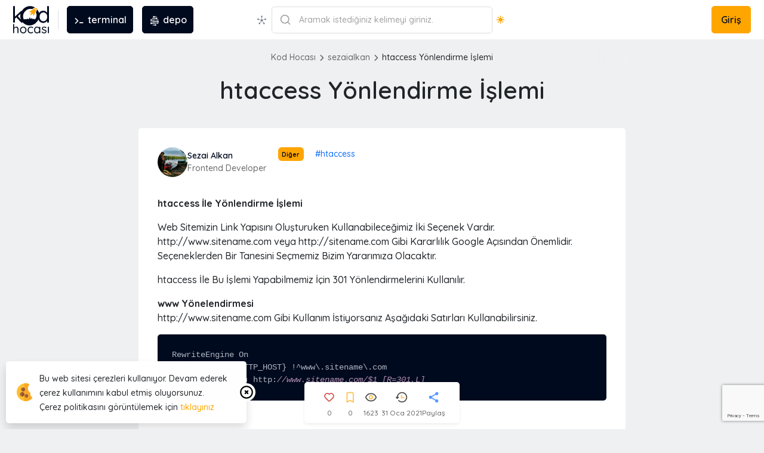

--- FILE ---
content_type: text/html; charset=UTF-8
request_url: https://www.kodhocasi.com/sezaialkan/htaccess-yonlendirme-islemi-5
body_size: 17553
content:
<!DOCTYPE html>
<html lang="tr" class="">
<head>
    <meta charset="UTF-8">
    <meta http-equiv="X-UA-Compatible" content="IE=edge">
    <meta name="viewport" content="width=device-width, initial-scale=1.0">
    <link rel="icon" href="/assets/img/ico.svg" type="image/svg" sizes="16x16">
    <base href="https://www.kodhocasi.com/">
    
            <title>htaccess Yönlendirme İşlemi - Kod Hocası</title>
            <meta name="title" content="htaccess Yönlendirme İşlemi - Kod Hocası">
            <meta name="name" content="htaccess Yönlendirme İşlemi - Kod Hocası">
            <meta name="description" content="htacces www yönlendirme ile sitenizi 301 yönlendirme www yönlendirme ssl yönlendirmeler yapabilirsiniz" /><meta itemprop="image" content="https://www.kodhocasi.com/assets/img/wallpaper.png"><meta property="og:title" content="htaccess Yönlendirme İşlemi - Kod Hocası"><meta property="og:description" content="htacces www yönlendirme ile sitenizi 301 yönlendirme www yönlendirme ssl yönlendirmeler yapabilirsiniz"><meta property="og:image" content="https://www.kodhocasi.com/assets/img/wallpaper.png">
        <meta property="og:url" content="https://www.kodhocasi.com/sezaialkan/htaccess-yonlendirme-islemi-5">
        <meta property="og:type" content="article">
        <meta property="og:image:width" content="450">
        <meta property="og:image:height" content="250">
        <meta property="og:site_name" content="Kod Hocası">
        <meta name="twitter:title" content="htaccess Yönlendirme İşlemi - Kod Hocası"><meta name="twitter:description" content="htacces www yönlendirme ile sitenizi 301 yönlendirme www yönlendirme ssl yönlendirmeler yapabilirsiniz"><meta name="twitter:image" content="https://www.kodhocasi.com/assets/img/wallpaper.png">
        <meta name="twitter:card" content="summary_large_image">
        <meta name="twitter:site" content="@alknsz">
        <meta name="twitter:domain" content="https://www.kodhocasi.com/">
        <link rel="amphtml" href="https://www.kodhocasi.com/amp/sezaialkan/htaccess-yonlendirme-islemi-5">
        <script type="application/ld+json">
        {
            "@context": "http://schema.org",
            "@type": "WebSite",
            "url": "https://www.kodhocasi.com/",
            "name": "htaccess Yönlendirme İşlemi",
            "description": "htacces www yönlendirme ile sitenizi 301 yönlendirme www yönlendirme ssl yönlendirmeler yapabilirsiniz",
            "logo": "https://www.kodhocasi.com/assets/img/logo.svg"
        }
        </script>
        <script type="application/ld+json">
            {
                "@context": "http://schema.org",
                "@type": "WebSite",
                "url": "https://www.kodhocasi.com/",
                "potentialAction": {
                    "@type": "SearchAction",
                    "target": "https://www.kodhocasi.com/search?q={q}",
                    "query-input": "required name=q"
                }
            }
        </script>    <link rel="canonical" href="https://www.kodhocasi.com/sezaialkan/htaccess-yonlendirme-islemi-5">
    <meta name="token" content="63538fe6ef330c13a05a3ed7e599d5f7">
    <meta name="theme-color" content="#212F3C">
    <meta property="article:publisher" content="https://www.instagram.com/kodhocasicom/">
    <meta name="robots" content="index, follow">
    <meta http-equiv="Content-Type" content="text/html; charset=utf-8">
    <meta name="language" content="tr-TR">
    <meta name="revisit-after" content="1 days">
    <meta name="author" content="Kod Hocası">
    <meta name='content-language' content='tr-TR' />
    <link rel="apple-touch-icon" href="/assets/img/ico.svg">
    <meta name='copyright' content='Kod Hocası | Tüm Hakları Saklıdır.' />  
    <link rel="assets" href="https://cdn.kodhocasi.com/">
    <link href="https://cdn.jsdelivr.net/npm/bootstrap@5.2.3/dist/css/bootstrap.min.css" rel="stylesheet">
    <link rel="stylesheet" href="https://cdn.kodhocasi.com/css/main.css?v=9.1017">
    <link rel="manifest" href="/manifest.webmanifest">  
    
            <!-- Google tag (gtag.js) -->
            <script async src="https://www.googletagmanager.com/gtag/js?id=G-D4CMVE0PLS"></script>
            <script>
            window.dataLayer = window.dataLayer || [];
            function gtag(){dataLayer.push(arguments);}
            gtag('js', new Date());
            
            gtag('config', 'G-D4CMVE0PLS');
            </script>
        <script async src="https://pagead2.googlesyndication.com/pagead/js/adsbygoogle.js?client=ca-pub-6545837409645535" crossorigin="anonymous"></script>    <script type="application/ld+json">
        {
          "@context": "https://schema.org",
          "@type": "BreadcrumbList",
          "itemListElement": [{
            "@type": "ListItem",
            "position": 1,
            "name": "Kod Hocası",
            "item": "https://www.kodhocasi.com/"
          },{
            "@type": "ListItem",
            "position": 2,
            "name": "sezaialkan",
            "item": "https://www.kodhocasi.com/sezaialkan"
          },{
            "@type": "ListItem",
            "position": 3,
            "name": "htaccess Yönlendirme İşlemi"
          }]
        }
    </script>
    <script type="application/ld+json">
    { 
      "@context": "https://schema.org",
      "@type": "BlogPosting",
      "headline": "htaccess Yönlendirme İşlemi",
      "image": "https://www.kodhocasi.com/assets/img/wallpaper.png",
      "mainEntityOfPage": "https://www.kodhocasi.com/sezaialkan/htaccess-yonlendirme-islemi-5",
      "datePublished": "2021-01-31T12:53:58+00:00",
      "dateModified": "2021-01-31T12:53:58+00:00",
      "description": "htacces www yönlendirme ile sitenizi 301 yönlendirme www yönlendirme ssl yönlendirmeler yapabilirsiniz",
      "author": {
        "@type": "Person",
        "name": "Sezai Alkan",
        "url" : "https://www.kodhocasi.com/sezaialkan"
      },
      "commentCount": "0"
          }
  </script></head>
<body>
    <div class="header">
        <div class="container-fluid">
            <div class="row">
                <div class="h-main">
                    <div class="h-main-column">
                        <div class="h-logo">
                            <a href="./" alt="Kod Hocası Logo"><svg xmlns="http://www.w3.org/2000/svg" viewBox="0 0 963.07 731.68" class="logo"><defs><style>.cls-1 {fill: orange;}.cls-2 {fill: #000A1E;}</style></defs><path class="cls-2" d="M314.84,459.91c18.53,4.78,36.6,11.13,54.95,16.51,8.07,2.36,16.2,4.54,24.42,6.29,4.07,.86,8.17,1.62,12.29,2.24,.27,.04,.54,.09,.82,.14,.07,0,.2,.02,.41,.05,.95,.11,1.9,.23,2.85,.33,2.06,.22,4.13,.4,6.2,.56,16.03,1.31,32.15,1.4,48.17-.02,1.94-.17,3.87-.37,5.81-.58,1.04-.12,2.08-.24,3.11-.36,.44-.05,.89-.12,1.33-.17,1.34-.16-.76,.12-.83,.12,1.85,.03,3.91-.56,5.74-.85,1.91-.3,3.81-.63,5.71-.97,7.63-1.39,15.19-3.11,22.67-5.13,6.13-1.66,12.2-3.52,18.21-5.56,9.99-5.78,19.82-11.85,29.71-17.59,19.21-11.15,39.1-21.65,60.31-28.43l9.35-41.61c-.06-35.32-43.71-23.04-43.71-23.04,0,0,0,.02,.02,.06,0-.02-.01-.04-.02-.06-15.36-40.7-53.75-5.38-53.75-5.38-9.22-43-61.43-13.82-61.43-13.82-8.45-19.2,15.36-59.9,15.36-59.9-26.89,33-29.95,59.19-30.08,68.51-2.44-57.79-26.92-58.66-26.92-58.66,34.39,35.19-13.65,63.87-13.65,63.87-30.72-35.32-58.36,3.84-58.36,3.84-39.16-33.79-88.31,24.57-88.31,24.57l10.75,40.7,29.37,36.02c2.77-1.79,6.29-2.52,9.5-1.69Z"/><path class="cls-2" d="M24.76,446.82c-7.25,0-13.19-2.41-17.81-7.25-4.63-4.83-6.94-10.66-6.94-17.51V24.76C0,17.92,2.31,12.08,6.94,7.25,11.57,2.42,17.51,0,24.76,0c6.84,0,12.58,2.42,17.21,7.25,4.62,4.83,6.94,10.67,6.94,17.51V422.06c0,6.85-2.32,12.68-6.94,17.51-4.63,4.83-10.37,7.25-17.21,7.25ZM225.22,132.84c6.43,0,11.97,2.52,16.6,7.55,4.62,5.04,6.94,10.37,6.94,16,0,6.44-3.23,12.48-9.66,18.11L43.47,345.38l-1.81-56.76L207.71,140.08c5.23-4.83,11.07-7.25,17.51-7.25Zm6.64,313.37c-7.25,0-13.28-2.61-18.11-7.85L85.14,301.3l36.23-33.21,127.4,136.46c4.83,5.24,7.25,11.27,7.25,18.11,0,7.25-2.82,12.98-8.45,17.21-5.64,4.23-10.87,6.34-15.7,6.34Z"/><path class="cls-2" d="M938.92,0c6.84,0,12.58,2.32,17.21,6.94,4.62,4.63,6.94,10.57,6.94,17.81V422.06c0,6.85-2.32,12.68-6.94,17.51-4.63,4.83-10.37,7.25-17.21,7.25-7.24,0-13.19-2.41-17.81-7.25-4.63-4.83-6.94-10.66-6.94-17.51v-57.36l11.47-3.62c0,9.26-2.93,19.23-8.76,29.89-5.84,10.67-14.09,20.74-24.76,30.19-10.67,9.46-23.05,17.11-37.13,22.94-14.1,5.83-29.39,8.75-45.89,8.75-27.38,0-51.93-7.04-73.66-21.13-21.74-14.09-38.95-33.41-51.63-57.97-12.68-24.55-19.02-52.53-19.02-83.93s6.34-59.98,19.02-84.53c12.68-24.55,29.78-43.78,51.32-57.66,21.53-13.89,45.79-20.83,72.76-20.83,16.91,0,32.7,2.82,47.4,8.45,14.69,5.64,27.67,13.28,38.95,22.94,11.26,9.66,20.02,20.33,26.27,32,6.24,11.68,9.36,23.35,9.36,35.02l-15.7-3.62V24.76c0-6.84,2.31-12.68,6.94-17.51,4.62-4.83,10.57-7.25,17.81-7.25Zm-124.38,408.17c20.12,0,37.83-5.13,53.14-15.4,15.29-10.26,27.37-24.35,36.23-42.27,8.85-17.91,13.28-38.13,13.28-60.68s-4.43-42.77-13.28-60.68c-8.86-17.91-20.93-32-36.23-42.27-15.3-10.26-33.01-15.4-53.14-15.4s-37.34,5.13-52.83,15.4c-15.5,10.26-27.68,24.36-36.53,42.27-8.86,17.92-13.28,38.14-13.28,60.68s4.42,42.17,13.28,60.08c8.85,17.92,21.03,32.11,36.53,42.57,15.49,10.47,33.1,15.7,52.83,15.7Z"/><path class="cls-2" d="M85.18,552.47c14.74,0,26.41,3.18,35.01,9.55,8.59,6.37,14.74,14.85,18.42,25.46,3.69,10.61,5.53,22.39,5.53,35.34v91.79c0,3.8-1.29,7.03-3.85,9.71-2.57,2.68-5.75,4.02-9.55,4.02-4.02,0-7.26-1.34-9.71-4.02-2.46-2.68-3.69-5.92-3.69-9.71v-91.79c0-8.26-1.23-15.85-3.68-22.78-2.46-6.92-6.53-12.45-12.23-16.58-5.69-4.13-13.46-6.2-23.28-6.2-9.16,0-17.53,2.07-25.12,6.2-7.59,4.13-13.62,9.66-18.09,16.58-4.47,6.92-6.7,14.52-6.7,22.78v91.79c0,3.8-1.29,7.03-3.85,9.71-2.57,2.68-5.75,4.02-9.55,4.02s-6.98-1.34-9.55-4.02c-2.57-2.68-3.85-5.92-3.85-9.71v-220.42c0-3.79,1.28-7.04,3.85-9.71,2.56-2.68,5.75-4.02,9.55-4.02,4.02,0,7.25,1.34,9.71,4.02,2.46,2.68,3.69,5.92,3.69,9.71v99.83l-6.7,7.37c1.11-5.8,3.57-11.67,7.37-17.59,3.79-5.92,8.59-11.22,14.4-15.91,5.8-4.69,12.28-8.43,19.43-11.22,7.14-2.79,14.62-4.19,22.44-4.19Z"/><path class="cls-2" d="M358.2,641.24c0,17.42-3.85,32.94-11.56,46.56-7.71,13.62-18.09,24.34-31.15,32.16-13.06,7.82-27.75,11.72-44.05,11.72s-31.04-3.9-44.22-11.72c-13.18-7.81-23.62-18.53-31.32-32.16-7.71-13.62-11.56-29.14-11.56-46.56s3.85-32.94,11.56-46.56c7.7-13.62,18.14-24.34,31.32-32.16,13.17-7.82,27.91-11.72,44.22-11.72s30.99,3.91,44.05,11.72c13.06,7.82,23.45,18.54,31.15,32.16,7.7,13.62,11.56,29.14,11.56,46.56Zm-27.13,0c0-12.95-2.63-24.29-7.87-34-5.25-9.71-12.39-17.42-21.44-23.11-9.04-5.69-19.15-8.54-30.32-8.54s-21.61,2.85-30.65,8.54c-9.04,5.7-16.25,13.4-21.61,23.11s-8.04,21.05-8.04,34,2.68,24.01,8.04,33.83c5.36,9.83,12.56,17.59,21.61,23.28,9.04,5.69,19.26,8.54,30.65,8.54s21.27-2.85,30.32-8.54c9.04-5.7,16.19-13.45,21.44-23.28,5.24-9.82,7.87-21.1,7.87-33.83Z"/><path class="cls-2" d="M475.1,550.79c11.61,0,21.99,1.23,31.15,3.68,9.16,2.46,16.42,5.81,21.77,10.05,5.36,4.25,8.04,9.04,8.04,14.4,0,3.13-1,6.03-3.01,8.71s-4.81,4.02-8.38,4.02c-2.91,0-5.31-.61-7.2-1.84-1.9-1.23-3.68-2.68-5.36-4.36-1.67-1.67-3.97-3.29-6.87-4.86-2.68-1.34-6.59-2.51-11.72-3.52-5.14-1-10.27-1.51-15.41-1.51-12.28,0-23.06,2.91-32.33,8.71-9.27,5.81-16.58,13.62-21.94,23.45-5.36,9.83-8.04,20.99-8.04,33.5s2.56,23.67,7.71,33.5c5.13,9.83,12.28,17.64,21.44,23.45,9.16,5.81,19.76,8.71,31.82,8.71,7.81,0,14.01-.67,18.59-2.01,4.58-1.34,8.54-2.9,11.89-4.69,3.79-2.23,6.75-4.46,8.88-6.7,2.12-2.23,5.08-3.35,8.88-3.35s6.75,1.23,8.88,3.68c2.12,2.46,3.18,5.47,3.18,9.04,0,4.25-2.79,8.6-8.38,13.06-5.58,4.47-13.18,8.21-22.78,11.22-9.6,3.02-20.32,4.52-32.16,4.52-16.97,0-31.82-3.96-44.55-11.89-12.73-7.92-22.61-18.76-29.65-32.49-7.03-13.73-10.55-29.09-10.55-46.06s3.63-32.27,10.89-45.89c7.25-13.62,17.36-24.46,30.32-32.49,12.95-8.04,27.91-12.06,44.89-12.06Z"/><path class="cls-2" d="M714.96,553.47c3.79,0,6.98,1.29,9.55,3.85,2.56,2.57,3.85,5.75,3.85,9.55v147.73c0,3.8-1.29,7.03-3.85,9.71-2.57,2.68-5.75,4.02-9.55,4.02-4.02,0-7.32-1.34-9.88-4.02-2.57-2.68-3.85-5.92-3.85-9.71v-31.82l6.37-.67c0,5.14-1.67,10.55-5.03,16.25-3.35,5.69-7.93,11.05-13.73,16.08-5.81,5.03-12.62,9.16-20.43,12.39-7.82,3.24-16.3,4.86-25.46,4.86-15.19,0-28.87-3.96-41.04-11.89-12.17-7.92-21.72-18.7-28.64-32.33-6.92-13.62-10.38-29.14-10.38-46.56s3.52-33.22,10.55-46.73c7.03-13.51,16.52-24.12,28.47-31.82,11.94-7.71,25.4-11.56,40.37-11.56,9.6,0,18.53,1.56,26.8,4.69,8.26,3.13,15.46,7.37,21.61,12.73,6.14,5.36,10.89,11.28,14.24,17.75,3.35,6.48,5.02,12.95,5.02,19.43l-8.71-2.01v-36.51c0-3.79,1.28-6.98,3.85-9.55,2.56-2.57,5.86-3.85,9.88-3.85Zm-69.01,153.42c11.16,0,20.99-2.9,29.48-8.71,8.48-5.8,15.18-13.68,20.1-23.62,4.91-9.93,7.37-21.16,7.37-33.67s-2.46-23.33-7.37-33.16c-4.92-9.83-11.62-17.64-20.1-23.45-8.49-5.8-18.31-8.71-29.48-8.71s-20.72,2.85-29.31,8.54c-8.6,5.7-15.36,13.46-20.27,23.28-4.92,9.83-7.37,20.99-7.37,33.5s2.4,23.73,7.2,33.67c4.8,9.94,11.5,17.81,20.1,23.62,8.59,5.81,18.48,8.71,29.65,8.71Z"/><path class="cls-2" d="M767.88,700.87c-1.79-2.9-2.63-5.97-2.51-9.21,.11-3.23,1.95-6.08,5.53-8.54,2.45-1.56,5.19-2.23,8.21-2.01,3.01,.22,5.75,1.67,8.21,4.35,6.25,7.37,13.4,13.23,21.44,17.59,8.04,4.36,17.86,6.53,29.48,6.53,5.13-.22,10.44-1.11,15.91-2.68,5.47-1.56,10.05-4.3,13.73-8.21,3.69-3.9,5.53-9.1,5.53-15.58s-1.9-11.22-5.69-14.91c-3.8-3.68-8.77-6.7-14.91-9.04-6.14-2.35-12.68-4.41-19.6-6.2-7.37-2.01-14.63-4.24-21.77-6.7-7.15-2.46-13.57-5.64-19.26-9.55-5.7-3.91-10.27-8.82-13.73-14.74-3.47-5.91-5.19-13.23-5.19-21.94,0-10.05,2.73-18.76,8.21-26.13,5.47-7.37,12.78-13.06,21.94-17.08,9.16-4.02,19.31-6.03,30.48-6.03,6.25,0,12.78,.73,19.6,2.18,6.81,1.46,13.45,3.91,19.93,7.37,6.48,3.46,12.17,8.21,17.08,14.24,2.01,2.23,3.12,5.02,3.35,8.37,.22,3.35-1.23,6.37-4.35,9.04-2.46,1.79-5.19,2.63-8.21,2.51-3.02-.11-5.53-1.17-7.54-3.18-4.91-5.8-10.89-10.22-17.92-13.23-7.03-3.02-14.8-4.52-23.28-4.52-5.14,0-10.27,.84-15.41,2.51-5.14,1.67-9.44,4.3-12.9,7.87-3.46,3.57-5.19,8.6-5.19,15.07,.22,6.03,2.23,10.94,6.03,14.74,3.79,3.8,8.93,6.87,15.41,9.21,6.47,2.35,13.62,4.64,21.44,6.87,7.14,1.79,14.01,3.85,20.6,6.2,6.58,2.34,12.56,5.42,17.92,9.21,5.36,3.8,9.6,8.66,12.73,14.57,3.12,5.92,4.69,13.35,4.69,22.28,0,10.27-2.91,19.15-8.71,26.63-5.81,7.48-13.46,13.18-22.95,17.08-9.49,3.91-19.71,5.86-30.65,5.86-12.28,0-24.45-2.29-36.51-6.87-12.06-4.57-22.44-12.56-31.15-23.95Z"/><path class="cls-2" d="M962.51,714.6c0,3.8-1.29,7.03-3.85,9.71-2.57,2.68-5.75,4.02-9.55,4.02-4.02,0-7.32-1.34-9.88-4.02-2.57-2.68-3.85-5.92-3.85-9.71v-148.4c0-3.79,1.28-7.04,3.85-9.71,2.56-2.68,5.86-4.02,9.88-4.02,3.79,0,6.98,1.34,9.55,4.02,2.56,2.68,3.85,5.92,3.85,9.71v148.4Z"/><path class="cls-1" d="M554.21,256.5l31.12-46.11,.16-32.11c70.42-79.23,45.03-129.01,45.03-129.01-68.84-9.11-119.41,65.82-119.41,65.82l-31.21,4.72-42.65,38.33c-9.62,8.95,.38,11.41,.38,11.41l45.9,1.72,12.87,10.94c2.34,1.99-.82,3.34-.82,3.34-33,16.3-30.47,60.77-30.47,60.77,45.37-4.78,55.05-39.89,55.05-39.89,.82-3.34,3.16-1.35,3.16-1.35l12.87,10.94,5.33,38.79c2.58,18.31,12.67,1.69,12.67,1.69Zm31.39-154.6c-7.22-6.13-7.55-16.57-1.94-23.81,5.6-7.22,17.08-7.66,23.81-1.94,7.22,6.13,7.55,16.57,1.94,23.81-5.6,7.22-17.08,7.66-23.81,1.94Z"/><path class="cls-2" d="M700.24,299.46c8.48-44.21,5.68-87.04-8.39-128.5-10.08-29.65-25.67-56.46-46.81-80.43-2.89,25.2-14.08,51.38-33.32,78.1,3.89,7.69,7.15,15.73,9.78,24.11,9.22,29.33,10.53,59.52,3.95,90.59-6.59,31.07-21.95,60.8-46.06,89.18-23.71,27.91-50.46,47.74-80.26,59.5-29.81,11.77-59.92,15.47-90.35,11.11-30.43-4.36-57.88-16.94-82.36-37.74-24.96-21.21-42.06-46.47-51.27-75.8-9.22-29.33-10.56-59.75-4.01-91.28,6.55-31.52,21.67-61.22,45.39-89.13,24.11-28.38,51.09-48.24,80.94-59.55,29.84-11.31,59.98-14.78,90.41-10.42,9.28,1.33,18.31,3.44,27.09,6.35,4.57-4.66,9.82-9.58,15.68-14.43,18.19-15.06,37.21-25.2,56.36-30.2-27.51-17.52-57.06-28.97-88.63-34.35-43.43-7.4-86.28-3.35-128.54,12.17-42.26,15.51-79.6,42.36-112.04,80.54-32.44,38.19-52.9,79.37-61.38,123.58-8.49,44.21-5.56,87.15,8.76,128.81,14.32,41.67,39.36,77.69,75.09,108.05,35.74,30.36,75.19,49.14,118.39,56.34,43.19,7.19,85.91,3.03,128.17-12.48,42.26-15.51,79.61-42.34,112.05-80.53,32.43-38.17,52.89-79.37,61.37-123.59Z"/></svg></a>
                        </div>
                        <div class="h-terminal" id="terminalTrigger"></div>
                        <div class="h-depo">
                            <a href="https://koddepo.com" target="_blank" class="h-button" alt="Kod Depo"><svg class="hlogo" xmlns="http://www.w3.org/2000/svg" viewBox="0 0 1080 1080" data-v-0bb9d418=""><circle id="_c1" cx="622.86" cy="914.67" r="71"></circle><line id="Line1" class="cls-3 as" x1="387.99" y1="914.67" x2="622.86" y2="914.67"></line><circle id="_c2" cx="234.1" cy="764.66" r="71"></circle><line id="_Line2" class="cls-3" x1="625.32" y1="764.66" x2="234.1" y2="764.66"></line><line id="_Line3" class="cls-3" x1="863.85" y1="764.66" x2="716.45" y2="764.66"></line><circle id="_c3" cx="852.08" cy="622.66" r="71"></circle><line id="_Line4" class="cls-1" x1="347.59" y1="622.66" x2="852.08" y2="622.66"></line><line id="_Line5" class="cls-1" x1="234.62" y1="622.66" x2="227.92" y2="622.66"></line><circle id="_c4" cx="227.92" cy="462.75" r="71"></circle><line id="_Line6" class="cls-2" x1="548.06" y1="462.75" x2="227.92" y2="462.75"></line><line id="_Line7" class="cls-2" x1="858.87" y1="462.75" x2="749.49" y2="462.75"></line><line id="_Line8" class="cls-2" x1="660.71" y1="462.75" x2="654.02" y2="462.75"></line><circle id="_c5" cx="725.02" cy="309.22" r="71"></circle><line id="_Line9" class="cls-2" x1="341.32" y1="309.22" x2="725.02" y2="309.22"></line><circle id="_c6" cx="468.21" cy="165.33" r="71"></circle><line id="_Line10" class="cls-3" x1="694.71" y1="165.33" x2="468.21" y2="165.33"></line></svg> depo</a>
                        </div>
                    </div>
                    <div class="h-search">
                        <div class="search-group">
                            <div class="h-apps">
                                <span id="h-apps-button"><svg version="1.1" xmlns="http://www.w3.org/2000/svg" viewBox="0 0 436.668 436.668" xml:space="preserve"><path d="M203.334,85.818v59.141c4.884-0.8,9.893-1.223,15-1.223s10.116,0.423,15,1.223V85.818c14.657-5.935,25-20.296,25-37.081 c0-22.092-17.909-40-40-40s-40,17.908-40,40C178.334,65.522,188.677,79.883,203.334,85.818z"/><path d="M70.642,204.021l56.242,18.274c1.539-10.139,4.732-19.74,9.292-28.525L79.912,175.49 c-1.115-15.774-11.577-30.049-27.541-35.236c-21.01-6.827-43.576,4.672-50.403,25.682c-6.827,21.01,4.672,43.576,25.682,50.403 C43.614,221.525,60.468,216.126,70.642,204.021z"/><path d="M152.577,301.224l-34.792,47.887c-15.346-3.813-32.156,1.725-42.022,15.305c-12.985,17.872-9.023,42.887,8.849,55.872 s42.887,9.023,55.872-8.849c9.866-13.579,9.939-31.277,1.571-44.694l34.772-47.86C167.8,314.333,159.616,308.347,152.577,301.224z" /><path d="M318.883,349.112l-34.792-47.887c-7.039,7.122-15.223,13.109-24.25,17.661l34.772,47.86 c-8.369,13.417-8.296,31.115,1.571,44.694c12.985,17.872,38,21.834,55.872,8.849s21.834-38,8.849-55.872 C351.038,350.837,334.229,345.298,318.883,349.112z"/><path d="M434.699,165.936c-6.827-21.01-29.393-32.508-50.403-25.682c-15.964,5.187-26.426,19.462-27.541,35.236l-56.263,18.281 c4.559,8.784,7.752,18.386,9.292,28.525l56.242-18.274c10.174,12.105,27.028,17.504,42.992,12.318 C430.028,209.512,441.526,186.946,434.699,165.936z"/><path d="M280.834,236.237c0-34.462-28.037-62.5-62.5-62.5s-62.5,28.038-62.5,62.5s28.037,62.5,62.5,62.5 S280.834,270.7,280.834,236.237z"/></svg></span>
                            </div>
                            <i w8-icon="ln-search" width="20" height="20"></i>
                            <div class="search-inline">
                                <input class="search" type="text" name="q" id="search-box">
                                <label for="search-box">Aramak istediğiniz kelimeyi giriniz. <small></small></label>
                                <button class="clearSearch"><i w8-icon="ln-times"></i></button>
                            </div>
                            <div class="themeButton ready">
                                <i w8-icon="fl-sun" class="sun"></i>
                                <i w8-icon="fl-moon" class="moon"></i>
                            </div>
                        </div>
                        <div class="search-result d-none">
                            <div class="sr-main"></div>
                        </div>
                    </div>
                    <div class="h-main-column">
                        <div class="h-login">
                                
                                <div class="user-group">
                                    <a href="/login" alt="Giriş Yap" class="active">Giriş</a>
                                                                        
                                </div>
                                <span class="hMenu"><i w8-icon="ln-brgr-menu"></i></span>
                                
                        </div>
                        
                    </div>
                </div>
            </div>
        </div>
    </div>
    <div id="Terminal"></div>
    
<link rel="stylesheet" href="https://cdnjs.cloudflare.com/ajax/libs/highlight.js/11.7.0/styles/atom-one-dark-reasonable.min.css">
<div class="container-fluid">
        <div class="read-main">
            <div class="row">
                <div class="col-md-8 mx-auto">
                    <div class="r-breadcrumb">
                        <ul class="breadcrumb">
                            <li><a href="/" alt="Kod Hocası">Kod Hocası</a></li>
                            <li><i w8-icon="ln-arrow-right-2" stroke="#676767"></i></li>
                            <li><a href="/sezaialkan" alt="sezaialkan">sezaialkan</a></li>
                            <li><i w8-icon="ln-arrow-right-2" stroke="#676767"></i></li>
                            <li>htaccess Yönlendirme İşlemi</li>
                        </ul>
                    </div>
                    <div class="r-head">
                        <h1>htaccess Yönlendirme İşlemi</h1>
                    </div>            
                </div>
            </div>
            <div class="row">
                <div class="col-md-2">
                    <div class="adsense-box mt-60 left">
                        
                <script async src="https://pagead2.googlesyndication.com/pagead/js/adsbygoogle.js?client=ca-pub-6545837409645535" crossorigin="anonymous"></script>
                <!-- sidebar -->
                <ins class="adsbygoogle"
                    style="display:block"
                    data-ad-client="ca-pub-6545837409645535"
                    data-ad-slot="3127034679"
                    data-ad-format="auto"
                    data-full-width-responsive="true"></ins>
                <script>
                    (adsbygoogle = window.adsbygoogle || []).push({});
                </script>                    </div>
                </div>    
                <div class="col-md-8">
                                        <div class="r-main">
                        <div class="d-flex">
                            <div class="r-author">
                                <img src="https://www.gravatar.com/avatar/60e8aa5e65b5bb3ec343c193a72184f7?s=100&d=https://cdn.kodhocasi.com/img/author/605a2cdd739b2.png" alt="" class="authorImg">
                                <p><a href="/sezaialkan">Sezai Alkan</a>Frontend Developer</p>
                            </div>
                            <div class="r-tag">
                            <a href="/diger" class="badge badge-theme">Diğer</a>
                                                            <a href="/tag/htaccess" alt="htaccess">#htaccess</a>
                                                        </div>
                        </div>
                        
                        <p><strong>htaccess İle Yönlendirme İşlemi</strong></p><p>Web Sitemizin Link Yapısını Oluşturuken Kullanabileceğimiz İki Seçenek Vardır. http://www.sitename.com veya http://sitename.com Gibi Kararlılık Google Açısından Önemlidir. Seçeneklerden Bir Tanesini Seçmemiz Bizim Yararımıza Olacaktır.&nbsp;</p><p>htaccess İle Bu İşlemi Yapabilmemiz İçin 301 Yönlendirmelerini Kullanılır.&nbsp;</p><p><strong>www Yönelendirmesi</strong><br>http://www.sitename.com Gibi Kullanım İstiyorsanız Aşağıdaki Satırları Kullanabilirsiniz.</p><pre><code class="language-php">RewriteEngine On
RewriteCond %{HTTP_HOST} !^www\.sitename\.com
RewriteRule (.*) http://www.sitename.com/$1 [R=301,L]</code></pre><p>&nbsp;</p><p><strong>www Yönlendirmesi Olmadan</strong><br>http://sitename.com Gibi Kullanım İstiyorsanız Aşağıdaki Satırları Kullanabilirsiniz.</p><pre><code class="language-php">RewriteEngine On
RewriteCond %{HTTP_HOST} ^www\.sitename\.com$
RewriteRule ^(.*)$ http://sitename.com/$1 [R=301,L]</code></pre><p>&nbsp;</p><p><strong>HTTPS Yönlendirmesi</strong><br>Eğer Sitenizde SSL Sertifikası Mevcutsa Bunu Kullanabilmeniz İçin htaccess Dosyası İçerisinden Yönlendirme Yapmanı Gerekecektir.</p><pre><code class="language-php">RewriteEngine On
RewriteCond %{HTTPS} off
RewriteRule (.*) https://www.sitename.net [R=301,L]</code></pre><p>Veya&nbsp;</p><pre><code class="language-php">RewriteEngine On
RewriteCond %{HTTPS} off
RewriteRule (.*) https://%{HTTP_HOST}%{REQUEST_URI} [R=301,L]</code></pre><p>Kullanabilirsiniz.</p>
                        
                    </div>
                    <div class="r-comment">
                                                                            <div class="box">
                                <div class="box-head">
                                    <img src="https://cdn.kodhocasi.com/img/author/605a2cdd739b2.png" alt="Anonim" class="authorImg">
                                    <p>
                                        Yorum yapabilmek için <a class="link" href="/login">giriş</a> yapmanız gerekmektedir.
                                    </p>
                                </div>
                            </div>
                                            </div>       
                    <!--<div class="recommended" id='recommended'>
                        <h2>Önerilenler</h2>
                        <div class="main">
                             cardremommended 
                        </div>
                    </div>   -->
                    <ul class="content-status">
                                                        <li class="addLike">
                                <i w8-icon="ds-heart" class="like " stroke="#676767" second-color="#bf0d00"></i>
                                <span>0</span>
                            </li>
                            <li class="addBookmark">
                                <i w8-icon="ds-bookmark" stroke="#676767" class="bookmark "></i>
                                <span>0</span>
                            </li>
                            <li>
                                <i w8-icon="ds-eye"></i>
                                <span>1623</span>
                            </li>
                            <li>
                                <i w8-icon="ds-history"></i>
                                <span>31 Oca 2021</span>
                            </li>
                            <li class="social">
                                <i w8-icon="dt-nodes-share" first-color="#0d6efd" second-color="#0d6efd"></i>
                                <span>Paylaş</span>
                                <div class="share-box">
                                    <a href="#" onclick="window.open('https://www.facebook.com/sharer/sharer.php?u='+encodeURIComponent(location.href),'facebook-share-dialog','width=626,height=436'); return false;" target="_blank" title="Facebook" rel="noreferrer" class="facebook">
                                        <svg version="1.1"  xmlns:xlink="http://www.w3.org/1999/xlink" x="0px" y="0px" width="96.124px" height="96.123px" viewBox="0 0 96.124 96.123"><path d="M72.089,0.02L59.624,0C45.62,0,36.57,9.285,36.57,23.656v10.907H24.037c-1.083,0-1.96,0.878-1.96,1.961v15.803 c0,1.083,0.878,1.96,1.96,1.96h12.533v39.876c0,1.083,0.877,1.96,1.96,1.96h16.352c1.083,0,1.96-0.878,1.96-1.96V54.287h14.654 c1.083,0,1.96-0.877,1.96-1.96l0.006-15.803c0-0.52-0.207-1.018-0.574-1.386c-0.367-0.368-0.867-0.575-1.387-0.575H56.842v-9.246 c0-4.444,1.059-6.7,6.848-6.7l8.397-0.003c1.082,0,1.959-0.878,1.959-1.96V1.98C74.046,0.899,73.17,0.022,72.089,0.02z"/></svg>
                                        Facebook
                                    </a>
                                    <a href="https://twitter.com/intent/tweet?text=htaccess Yönlendirme İşlemi&url=https://www.kodhocasi.com/sezaialkan/htaccess-yonlendirme-islemi-5" target="_blank" title="Twitter" rel="noreferrer" class="twitter">
                                        <svg version="1.1"xmlns:xlink="http://www.w3.org/1999/xlink" x="0px" y="0px" width="96.124px" height="96.123px" viewBox="0 0 310 310"><path id="XMLID_827_" d="M302.973,57.388c-4.87,2.16-9.877,3.983-14.993,5.463c6.057-6.85,10.675-14.91,13.494-23.73 c0.632-1.977-0.023-4.141-1.648-5.434c-1.623-1.294-3.878-1.449-5.665-0.39c-10.865,6.444-22.587,11.075-34.878,13.783 c-12.381-12.098-29.197-18.983-46.581-18.983c-36.695,0-66.549,29.853-66.549,66.547c0,2.89,0.183,5.764,0.545,8.598 C101.163,99.244,58.83,76.863,29.76,41.204c-1.036-1.271-2.632-1.956-4.266-1.825c-1.635,0.128-3.104,1.05-3.93,2.467 c-5.896,10.117-9.013,21.688-9.013,33.461c0,16.035,5.725,31.249,15.838,43.137c-3.075-1.065-6.059-2.396-8.907-3.977 c-1.529-0.851-3.395-0.838-4.914,0.033c-1.52,0.871-2.473,2.473-2.513,4.224c-0.007,0.295-0.007,0.59-0.007,0.889 c0,23.935,12.882,45.484,32.577,57.229c-1.692-0.169-3.383-0.414-5.063-0.735c-1.732-0.331-3.513,0.276-4.681,1.597 c-1.17,1.32-1.557,3.16-1.018,4.84c7.29,22.76,26.059,39.501,48.749,44.605c-18.819,11.787-40.34,17.961-62.932,17.961 c-4.714,0-9.455-0.277-14.095-0.826c-2.305-0.274-4.509,1.087-5.294,3.279c-0.785,2.193,0.047,4.638,2.008,5.895 c29.023,18.609,62.582,28.445,97.047,28.445c67.754,0,110.139-31.95,133.764-58.753c29.46-33.421,46.356-77.658,46.356-121.367 c0-1.826-0.028-3.67-0.084-5.508c11.623-8.757,21.63-19.355,29.773-31.536c1.237-1.85,1.103-4.295-0.33-5.998 C307.394,57.037,305.009,56.486,302.973,57.388z"/></svg>
                                        Twitter
                                    </a>
                                    <a href="http://www.linkedin.com/shareArticle?url=https://www.kodhocasi.com/sezaialkan/htaccess-yonlendirme-islemi-5" target="_blank" title="Linkedin" rel="noreferrer" class="linkedin">
                                        <svg version="1.1" xmlns:xlink="http://www.w3.org/1999/xlink" x="0px" y="0px" viewBox="0 0 310 310" ><path id="XMLID_802_" d="M72.16,99.73H9.927c-2.762,0-5,2.239-5,5v199.928c0,2.762,2.238,5,5,5H72.16c2.762,0,5-2.238,5-5V104.73 C77.16,101.969,74.922,99.73,72.16,99.73z"/><path id="XMLID_803_" d="M41.066,0.341C18.422,0.341,0,18.743,0,41.362C0,63.991,18.422,82.4,41.066,82.4 c22.626,0,41.033-18.41,41.033-41.038C82.1,18.743,63.692,0.341,41.066,0.341z"/><path id="XMLID_804_" d="M230.454,94.761c-24.995,0-43.472,10.745-54.679,22.954V104.73c0-2.761-2.238-5-5-5h-59.599 c-2.762,0-5,2.239-5,5v199.928c0,2.762,2.238,5,5,5h62.097c2.762,0,5-2.238,5-5v-98.918c0-33.333,9.054-46.319,32.29-46.319 c25.306,0,27.317,20.818,27.317,48.034v97.204c0,2.762,2.238,5,5,5H305c2.762,0,5-2.238,5-5V194.995 C310,145.43,300.549,94.761,230.454,94.761z"/></svg>
                                        Linkedin
                                    </a>
                                    <a href="https://pinterest.com/pin/create/button/?url=https://www.kodhocasi.com/sezaialkan/htaccess-yonlendirme-islemi-5&media=&description=htacces www yönlendirme ile sitenizi 301 yönlendirme www yönlendirme ssl yönlendirmeler yapabilirsiniz" target="_blank" title="Pinterest" rel="noreferrer"class="pinterest">
                                        <svg width="20px" height="20px" viewBox="0 0 20 20" xmlns="http://www.w3.org/2000/svg"><path d="M8.617 13.227C8.091 15.981 7.45 18.621 5.549 20c-.586-4.162.861-7.287 1.534-10.605-1.147-1.93.138-5.812 2.555-4.855 2.975 1.176-2.576 7.172 1.15 7.922 3.891.781 5.479-6.75 3.066-9.199C10.369-.275 3.708 3.18 4.528 8.245c.199 1.238 1.478 1.613.511 3.322-2.231-.494-2.897-2.254-2.811-4.6.138-3.84 3.449-6.527 6.771-6.9 4.201-.471 8.144 1.543 8.689 5.494.613 4.461-1.896 9.293-6.389 8.945-1.218-.095-1.728-.699-2.682-1.279z"/></svg>
                                        Pinterest
                                    </a>
                                    <a href="whatsapp://send?text=https://www.kodhocasi.com/sezaialkan/htaccess-yonlendirme-islemi-5" class="whatsapp">
                                        <svg width="24px" height="24px" viewBox="0 0 24 24" xmlns="http://www.w3.org/2000/svg"><path fill="none" d="M0 0h24v24H0z"/><path fill-rule="nonzero" d="M7.253 18.494l.724.423A7.953 7.953 0 0 0 12 20a8 8 0 1 0-8-8c0 1.436.377 2.813 1.084 4.024l.422.724-.653 2.401 2.4-.655zM2.004 22l1.352-4.968A9.954 9.954 0 0 1 2 12C2 6.477 6.477 2 12 2s10 4.477 10 10-4.477 10-10 10a9.954 9.954 0 0 1-5.03-1.355L2.004 22zM8.391 7.308c.134-.01.269-.01.403-.004.054.004.108.01.162.016.159.018.334.115.393.249.298.676.588 1.357.868 2.04.062.152.025.347-.093.537a4.38 4.38 0 0 1-.263.372c-.113.145-.356.411-.356.411s-.099.118-.061.265c.014.056.06.137.102.205l.059.095c.256.427.6.86 1.02 1.268.12.116.237.235.363.346.468.413.998.75 1.57 1l.005.002c.085.037.128.057.252.11.062.026.126.049.191.066a.35.35 0 0 0 .367-.13c.724-.877.79-.934.796-.934v.002a.482.482 0 0 1 .378-.127c.06.004.121.015.177.04.531.243 1.4.622 1.4.622l.582.261c.098.047.187.158.19.265.004.067.01.175-.013.373-.032.259-.11.57-.188.733a1.155 1.155 0 0 1-.21.302 2.378 2.378 0 0 1-.33.288 3.71 3.71 0 0 1-.125.09 5.024 5.024 0 0 1-.383.22 1.99 1.99 0 0 1-.833.23c-.185.01-.37.024-.556.014-.008 0-.568-.087-.568-.087a9.448 9.448 0 0 1-3.84-2.046c-.226-.199-.435-.413-.649-.626-.89-.885-1.562-1.84-1.97-2.742A3.47 3.47 0 0 1 6.9 9.62a2.729 2.729 0 0 1 .564-1.68c.073-.094.142-.192.261-.305.127-.12.207-.184.294-.228a.961.961 0 0 1 .371-.1z"/></svg>
                                        Whatsapp
                                    </a>
                                    <a href="#" onclick="copy('https://www.kodhocasi.com/sezaialkan/htaccess-yonlendirme-islemi-5', 'Kopyalandı'); return false;" alt="Kopyala" class="link">
                                        <i w8-icon="fl-link"></i>
                                        Bağlantıyı Kopyala
                                    </a>
                                </div>
                            </li>
                    </ul>          
                </div>
                <div class="col-md-2">
                    <div class="adsense-box mt-60">
                        
                <script async src="https://pagead2.googlesyndication.com/pagead/js/adsbygoogle.js?client=ca-pub-6545837409645535" crossorigin="anonymous"></script>
                <!-- sidebar -->
                <ins class="adsbygoogle"
                    style="display:block"
                    data-ad-client="ca-pub-6545837409645535"
                    data-ad-slot="3127034679"
                    data-ad-format="auto"
                    data-full-width-responsive="true"></ins>
                <script>
                    (adsbygoogle = window.adsbygoogle || []).push({});
                </script>                    </div>
                </div>
            </div>
        </div>
    </div>
    <script>
        //document.querySelectorAll("pre").forEach(e=>{e.classList.add("line-numbers")})
    </script>
<script src="https://cdn.jsdelivr.net/gh/highlightjs/cdn-release@11.7.0/build/highlight.min.js"></script>
<script>hljs.highlightAll();</script>
<script>
    let bookmark = document.querySelector('.addBookmark')
    bookmark.addEventListener("click", (event) => {
   
        grecaptcha.ready(function() {
          grecaptcha.execute('6Ld4RHIkAAAAABQ8hkCFCeqjLiKYwGxGBLQyYBJI', {action: 'submit'}).then(function(token) {
                                    noUser()
                    
          });
        });
        
    });
</script>
<script>
    let like = document.querySelector('.addLike')
    like.addEventListener("click", (event) => {
   
        grecaptcha.ready(function() {
          grecaptcha.execute('6Ld4RHIkAAAAABQ8hkCFCeqjLiKYwGxGBLQyYBJI', {action: 'submit'}).then(function(token) {
                                    noUser()
                    
          });
        });
        
    });
</script>
    
    <div class="footer">
        <div class="column">
            <svg xmlns="http://www.w3.org/2000/svg" viewBox="0 0 963.07 731.68" class="f-logo"><defs><style>.cls-1 {fill: orange;}.cls-2 {fill: #000A1E;}</style></defs><path class="cls-2" d="M314.84,459.91c18.53,4.78,36.6,11.13,54.95,16.51,8.07,2.36,16.2,4.54,24.42,6.29,4.07,.86,8.17,1.62,12.29,2.24,.27,.04,.54,.09,.82,.14,.07,0,.2,.02,.41,.05,.95,.11,1.9,.23,2.85,.33,2.06,.22,4.13,.4,6.2,.56,16.03,1.31,32.15,1.4,48.17-.02,1.94-.17,3.87-.37,5.81-.58,1.04-.12,2.08-.24,3.11-.36,.44-.05,.89-.12,1.33-.17,1.34-.16-.76,.12-.83,.12,1.85,.03,3.91-.56,5.74-.85,1.91-.3,3.81-.63,5.71-.97,7.63-1.39,15.19-3.11,22.67-5.13,6.13-1.66,12.2-3.52,18.21-5.56,9.99-5.78,19.82-11.85,29.71-17.59,19.21-11.15,39.1-21.65,60.31-28.43l9.35-41.61c-.06-35.32-43.71-23.04-43.71-23.04,0,0,0,.02,.02,.06,0-.02-.01-.04-.02-.06-15.36-40.7-53.75-5.38-53.75-5.38-9.22-43-61.43-13.82-61.43-13.82-8.45-19.2,15.36-59.9,15.36-59.9-26.89,33-29.95,59.19-30.08,68.51-2.44-57.79-26.92-58.66-26.92-58.66,34.39,35.19-13.65,63.87-13.65,63.87-30.72-35.32-58.36,3.84-58.36,3.84-39.16-33.79-88.31,24.57-88.31,24.57l10.75,40.7,29.37,36.02c2.77-1.79,6.29-2.52,9.5-1.69Z"/><path class="cls-2" d="M24.76,446.82c-7.25,0-13.19-2.41-17.81-7.25-4.63-4.83-6.94-10.66-6.94-17.51V24.76C0,17.92,2.31,12.08,6.94,7.25,11.57,2.42,17.51,0,24.76,0c6.84,0,12.58,2.42,17.21,7.25,4.62,4.83,6.94,10.67,6.94,17.51V422.06c0,6.85-2.32,12.68-6.94,17.51-4.63,4.83-10.37,7.25-17.21,7.25ZM225.22,132.84c6.43,0,11.97,2.52,16.6,7.55,4.62,5.04,6.94,10.37,6.94,16,0,6.44-3.23,12.48-9.66,18.11L43.47,345.38l-1.81-56.76L207.71,140.08c5.23-4.83,11.07-7.25,17.51-7.25Zm6.64,313.37c-7.25,0-13.28-2.61-18.11-7.85L85.14,301.3l36.23-33.21,127.4,136.46c4.83,5.24,7.25,11.27,7.25,18.11,0,7.25-2.82,12.98-8.45,17.21-5.64,4.23-10.87,6.34-15.7,6.34Z"/><path class="cls-2" d="M938.92,0c6.84,0,12.58,2.32,17.21,6.94,4.62,4.63,6.94,10.57,6.94,17.81V422.06c0,6.85-2.32,12.68-6.94,17.51-4.63,4.83-10.37,7.25-17.21,7.25-7.24,0-13.19-2.41-17.81-7.25-4.63-4.83-6.94-10.66-6.94-17.51v-57.36l11.47-3.62c0,9.26-2.93,19.23-8.76,29.89-5.84,10.67-14.09,20.74-24.76,30.19-10.67,9.46-23.05,17.11-37.13,22.94-14.1,5.83-29.39,8.75-45.89,8.75-27.38,0-51.93-7.04-73.66-21.13-21.74-14.09-38.95-33.41-51.63-57.97-12.68-24.55-19.02-52.53-19.02-83.93s6.34-59.98,19.02-84.53c12.68-24.55,29.78-43.78,51.32-57.66,21.53-13.89,45.79-20.83,72.76-20.83,16.91,0,32.7,2.82,47.4,8.45,14.69,5.64,27.67,13.28,38.95,22.94,11.26,9.66,20.02,20.33,26.27,32,6.24,11.68,9.36,23.35,9.36,35.02l-15.7-3.62V24.76c0-6.84,2.31-12.68,6.94-17.51,4.62-4.83,10.57-7.25,17.81-7.25Zm-124.38,408.17c20.12,0,37.83-5.13,53.14-15.4,15.29-10.26,27.37-24.35,36.23-42.27,8.85-17.91,13.28-38.13,13.28-60.68s-4.43-42.77-13.28-60.68c-8.86-17.91-20.93-32-36.23-42.27-15.3-10.26-33.01-15.4-53.14-15.4s-37.34,5.13-52.83,15.4c-15.5,10.26-27.68,24.36-36.53,42.27-8.86,17.92-13.28,38.14-13.28,60.68s4.42,42.17,13.28,60.08c8.85,17.92,21.03,32.11,36.53,42.57,15.49,10.47,33.1,15.7,52.83,15.7Z"/><path class="cls-2" d="M85.18,552.47c14.74,0,26.41,3.18,35.01,9.55,8.59,6.37,14.74,14.85,18.42,25.46,3.69,10.61,5.53,22.39,5.53,35.34v91.79c0,3.8-1.29,7.03-3.85,9.71-2.57,2.68-5.75,4.02-9.55,4.02-4.02,0-7.26-1.34-9.71-4.02-2.46-2.68-3.69-5.92-3.69-9.71v-91.79c0-8.26-1.23-15.85-3.68-22.78-2.46-6.92-6.53-12.45-12.23-16.58-5.69-4.13-13.46-6.2-23.28-6.2-9.16,0-17.53,2.07-25.12,6.2-7.59,4.13-13.62,9.66-18.09,16.58-4.47,6.92-6.7,14.52-6.7,22.78v91.79c0,3.8-1.29,7.03-3.85,9.71-2.57,2.68-5.75,4.02-9.55,4.02s-6.98-1.34-9.55-4.02c-2.57-2.68-3.85-5.92-3.85-9.71v-220.42c0-3.79,1.28-7.04,3.85-9.71,2.56-2.68,5.75-4.02,9.55-4.02,4.02,0,7.25,1.34,9.71,4.02,2.46,2.68,3.69,5.92,3.69,9.71v99.83l-6.7,7.37c1.11-5.8,3.57-11.67,7.37-17.59,3.79-5.92,8.59-11.22,14.4-15.91,5.8-4.69,12.28-8.43,19.43-11.22,7.14-2.79,14.62-4.19,22.44-4.19Z"/><path class="cls-2" d="M358.2,641.24c0,17.42-3.85,32.94-11.56,46.56-7.71,13.62-18.09,24.34-31.15,32.16-13.06,7.82-27.75,11.72-44.05,11.72s-31.04-3.9-44.22-11.72c-13.18-7.81-23.62-18.53-31.32-32.16-7.71-13.62-11.56-29.14-11.56-46.56s3.85-32.94,11.56-46.56c7.7-13.62,18.14-24.34,31.32-32.16,13.17-7.82,27.91-11.72,44.22-11.72s30.99,3.91,44.05,11.72c13.06,7.82,23.45,18.54,31.15,32.16,7.7,13.62,11.56,29.14,11.56,46.56Zm-27.13,0c0-12.95-2.63-24.29-7.87-34-5.25-9.71-12.39-17.42-21.44-23.11-9.04-5.69-19.15-8.54-30.32-8.54s-21.61,2.85-30.65,8.54c-9.04,5.7-16.25,13.4-21.61,23.11s-8.04,21.05-8.04,34,2.68,24.01,8.04,33.83c5.36,9.83,12.56,17.59,21.61,23.28,9.04,5.69,19.26,8.54,30.65,8.54s21.27-2.85,30.32-8.54c9.04-5.7,16.19-13.45,21.44-23.28,5.24-9.82,7.87-21.1,7.87-33.83Z"/><path class="cls-2" d="M475.1,550.79c11.61,0,21.99,1.23,31.15,3.68,9.16,2.46,16.42,5.81,21.77,10.05,5.36,4.25,8.04,9.04,8.04,14.4,0,3.13-1,6.03-3.01,8.71s-4.81,4.02-8.38,4.02c-2.91,0-5.31-.61-7.2-1.84-1.9-1.23-3.68-2.68-5.36-4.36-1.67-1.67-3.97-3.29-6.87-4.86-2.68-1.34-6.59-2.51-11.72-3.52-5.14-1-10.27-1.51-15.41-1.51-12.28,0-23.06,2.91-32.33,8.71-9.27,5.81-16.58,13.62-21.94,23.45-5.36,9.83-8.04,20.99-8.04,33.5s2.56,23.67,7.71,33.5c5.13,9.83,12.28,17.64,21.44,23.45,9.16,5.81,19.76,8.71,31.82,8.71,7.81,0,14.01-.67,18.59-2.01,4.58-1.34,8.54-2.9,11.89-4.69,3.79-2.23,6.75-4.46,8.88-6.7,2.12-2.23,5.08-3.35,8.88-3.35s6.75,1.23,8.88,3.68c2.12,2.46,3.18,5.47,3.18,9.04,0,4.25-2.79,8.6-8.38,13.06-5.58,4.47-13.18,8.21-22.78,11.22-9.6,3.02-20.32,4.52-32.16,4.52-16.97,0-31.82-3.96-44.55-11.89-12.73-7.92-22.61-18.76-29.65-32.49-7.03-13.73-10.55-29.09-10.55-46.06s3.63-32.27,10.89-45.89c7.25-13.62,17.36-24.46,30.32-32.49,12.95-8.04,27.91-12.06,44.89-12.06Z"/><path class="cls-2" d="M714.96,553.47c3.79,0,6.98,1.29,9.55,3.85,2.56,2.57,3.85,5.75,3.85,9.55v147.73c0,3.8-1.29,7.03-3.85,9.71-2.57,2.68-5.75,4.02-9.55,4.02-4.02,0-7.32-1.34-9.88-4.02-2.57-2.68-3.85-5.92-3.85-9.71v-31.82l6.37-.67c0,5.14-1.67,10.55-5.03,16.25-3.35,5.69-7.93,11.05-13.73,16.08-5.81,5.03-12.62,9.16-20.43,12.39-7.82,3.24-16.3,4.86-25.46,4.86-15.19,0-28.87-3.96-41.04-11.89-12.17-7.92-21.72-18.7-28.64-32.33-6.92-13.62-10.38-29.14-10.38-46.56s3.52-33.22,10.55-46.73c7.03-13.51,16.52-24.12,28.47-31.82,11.94-7.71,25.4-11.56,40.37-11.56,9.6,0,18.53,1.56,26.8,4.69,8.26,3.13,15.46,7.37,21.61,12.73,6.14,5.36,10.89,11.28,14.24,17.75,3.35,6.48,5.02,12.95,5.02,19.43l-8.71-2.01v-36.51c0-3.79,1.28-6.98,3.85-9.55,2.56-2.57,5.86-3.85,9.88-3.85Zm-69.01,153.42c11.16,0,20.99-2.9,29.48-8.71,8.48-5.8,15.18-13.68,20.1-23.62,4.91-9.93,7.37-21.16,7.37-33.67s-2.46-23.33-7.37-33.16c-4.92-9.83-11.62-17.64-20.1-23.45-8.49-5.8-18.31-8.71-29.48-8.71s-20.72,2.85-29.31,8.54c-8.6,5.7-15.36,13.46-20.27,23.28-4.92,9.83-7.37,20.99-7.37,33.5s2.4,23.73,7.2,33.67c4.8,9.94,11.5,17.81,20.1,23.62,8.59,5.81,18.48,8.71,29.65,8.71Z"/><path class="cls-2" d="M767.88,700.87c-1.79-2.9-2.63-5.97-2.51-9.21,.11-3.23,1.95-6.08,5.53-8.54,2.45-1.56,5.19-2.23,8.21-2.01,3.01,.22,5.75,1.67,8.21,4.35,6.25,7.37,13.4,13.23,21.44,17.59,8.04,4.36,17.86,6.53,29.48,6.53,5.13-.22,10.44-1.11,15.91-2.68,5.47-1.56,10.05-4.3,13.73-8.21,3.69-3.9,5.53-9.1,5.53-15.58s-1.9-11.22-5.69-14.91c-3.8-3.68-8.77-6.7-14.91-9.04-6.14-2.35-12.68-4.41-19.6-6.2-7.37-2.01-14.63-4.24-21.77-6.7-7.15-2.46-13.57-5.64-19.26-9.55-5.7-3.91-10.27-8.82-13.73-14.74-3.47-5.91-5.19-13.23-5.19-21.94,0-10.05,2.73-18.76,8.21-26.13,5.47-7.37,12.78-13.06,21.94-17.08,9.16-4.02,19.31-6.03,30.48-6.03,6.25,0,12.78,.73,19.6,2.18,6.81,1.46,13.45,3.91,19.93,7.37,6.48,3.46,12.17,8.21,17.08,14.24,2.01,2.23,3.12,5.02,3.35,8.37,.22,3.35-1.23,6.37-4.35,9.04-2.46,1.79-5.19,2.63-8.21,2.51-3.02-.11-5.53-1.17-7.54-3.18-4.91-5.8-10.89-10.22-17.92-13.23-7.03-3.02-14.8-4.52-23.28-4.52-5.14,0-10.27,.84-15.41,2.51-5.14,1.67-9.44,4.3-12.9,7.87-3.46,3.57-5.19,8.6-5.19,15.07,.22,6.03,2.23,10.94,6.03,14.74,3.79,3.8,8.93,6.87,15.41,9.21,6.47,2.35,13.62,4.64,21.44,6.87,7.14,1.79,14.01,3.85,20.6,6.2,6.58,2.34,12.56,5.42,17.92,9.21,5.36,3.8,9.6,8.66,12.73,14.57,3.12,5.92,4.69,13.35,4.69,22.28,0,10.27-2.91,19.15-8.71,26.63-5.81,7.48-13.46,13.18-22.95,17.08-9.49,3.91-19.71,5.86-30.65,5.86-12.28,0-24.45-2.29-36.51-6.87-12.06-4.57-22.44-12.56-31.15-23.95Z"/><path class="cls-2" d="M962.51,714.6c0,3.8-1.29,7.03-3.85,9.71-2.57,2.68-5.75,4.02-9.55,4.02-4.02,0-7.32-1.34-9.88-4.02-2.57-2.68-3.85-5.92-3.85-9.71v-148.4c0-3.79,1.28-7.04,3.85-9.71,2.56-2.68,5.86-4.02,9.88-4.02,3.79,0,6.98,1.34,9.55,4.02,2.56,2.68,3.85,5.92,3.85,9.71v148.4Z"/><path class="cls-1" d="M554.21,256.5l31.12-46.11,.16-32.11c70.42-79.23,45.03-129.01,45.03-129.01-68.84-9.11-119.41,65.82-119.41,65.82l-31.21,4.72-42.65,38.33c-9.62,8.95,.38,11.41,.38,11.41l45.9,1.72,12.87,10.94c2.34,1.99-.82,3.34-.82,3.34-33,16.3-30.47,60.77-30.47,60.77,45.37-4.78,55.05-39.89,55.05-39.89,.82-3.34,3.16-1.35,3.16-1.35l12.87,10.94,5.33,38.79c2.58,18.31,12.67,1.69,12.67,1.69Zm31.39-154.6c-7.22-6.13-7.55-16.57-1.94-23.81,5.6-7.22,17.08-7.66,23.81-1.94,7.22,6.13,7.55,16.57,1.94,23.81-5.6,7.22-17.08,7.66-23.81,1.94Z"/><path class="cls-2" d="M700.24,299.46c8.48-44.21,5.68-87.04-8.39-128.5-10.08-29.65-25.67-56.46-46.81-80.43-2.89,25.2-14.08,51.38-33.32,78.1,3.89,7.69,7.15,15.73,9.78,24.11,9.22,29.33,10.53,59.52,3.95,90.59-6.59,31.07-21.95,60.8-46.06,89.18-23.71,27.91-50.46,47.74-80.26,59.5-29.81,11.77-59.92,15.47-90.35,11.11-30.43-4.36-57.88-16.94-82.36-37.74-24.96-21.21-42.06-46.47-51.27-75.8-9.22-29.33-10.56-59.75-4.01-91.28,6.55-31.52,21.67-61.22,45.39-89.13,24.11-28.38,51.09-48.24,80.94-59.55,29.84-11.31,59.98-14.78,90.41-10.42,9.28,1.33,18.31,3.44,27.09,6.35,4.57-4.66,9.82-9.58,15.68-14.43,18.19-15.06,37.21-25.2,56.36-30.2-27.51-17.52-57.06-28.97-88.63-34.35-43.43-7.4-86.28-3.35-128.54,12.17-42.26,15.51-79.6,42.36-112.04,80.54-32.44,38.19-52.9,79.37-61.38,123.58-8.49,44.21-5.56,87.15,8.76,128.81,14.32,41.67,39.36,77.69,75.09,108.05,35.74,30.36,75.19,49.14,118.39,56.34,43.19,7.19,85.91,3.03,128.17-12.48,42.26-15.51,79.61-42.34,112.05-80.53,32.43-38.17,52.89-79.37,61.37-123.59Z"/></svg> - Geleceği Yazanlar Otağı
        </div>
<div class="column">
            <h2 style="font-size: 16px;" class="mt-3"><a href="/profesyonel-web-yazilim-hizmetleri" title="Web Yazılımı Hizmetleri" alt="Web Yazılımı Hizmetleri" style="color: #343434;">Web Yazılımı Hizmetleri</a></h2>
        </div>
        <div class="up">
            <img src="https://cdn.kodhocasi.com/img/up.png" class="logo" alt="Yukarı Çık">
            <p class="baloon">Uçur Beni Kahramanım</p>
        </div>
    </div>
    <div class="notification"></div>
    <div class="apps d-none">
        <div class="apps-body">
            <span class="close"><i w8-icon="dt-times-c" first-color="orange" second-color="#000A1E"></i></span>
            <div class="main">
                <h3>Sosyal Medya</h3>
                <div class="item instagram">
                    <svg xmlns="http://www.w3.org/2000/svg" fill="#ffffff" viewBox="0 0 50 50" width="100px" height="100px"><path d="M 16 3 C 8.8324839 3 3 8.8324839 3 16 L 3 34 C 3 41.167516 8.8324839 47 16 47 L 34 47 C 41.167516 47 47 41.167516 47 34 L 47 16 C 47 8.8324839 41.167516 3 34 3 L 16 3 z M 16 5 L 34 5 C 40.086484 5 45 9.9135161 45 16 L 45 34 C 45 40.086484 40.086484 45 34 45 L 16 45 C 9.9135161 45 5 40.086484 5 34 L 5 16 C 5 9.9135161 9.9135161 5 16 5 z M 37 11 A 2 2 0 0 0 35 13 A 2 2 0 0 0 37 15 A 2 2 0 0 0 39 13 A 2 2 0 0 0 37 11 z M 25 14 C 18.936712 14 14 18.936712 14 25 C 14 31.063288 18.936712 36 25 36 C 31.063288 36 36 31.063288 36 25 C 36 18.936712 31.063288 14 25 14 z M 25 16 C 29.982407 16 34 20.017593 34 25 C 34 29.982407 29.982407 34 25 34 C 20.017593 34 16 29.982407 16 25 C 16 20.017593 20.017593 16 25 16 z"/></svg>
                    <div class="item-body">
                        <h4>İnstagram</h4>
                        <a href="https://www.instagram.com/kodhocasicom/" alt="Instagram">instagram.com/kodhocasicom</a>
                    </div>
                </div>
                <div class="item discord">
                    <svg xmlns="http://www.w3.org/2000/svg" fill="#ffffff" viewBox="0 0 50 50" width="100px" height="100px"><path d="M 18.90625 7 C 18.90625 7 12.539063 7.4375 8.375 10.78125 C 8.355469 10.789063 8.332031 10.800781 8.3125 10.8125 C 7.589844 11.480469 7.046875 12.515625 6.375 14 C 5.703125 15.484375 4.992188 17.394531 4.34375 19.53125 C 3.050781 23.808594 2 29.058594 2 34 C 1.996094 34.175781 2.039063 34.347656 2.125 34.5 C 3.585938 37.066406 6.273438 38.617188 8.78125 39.59375 C 11.289063 40.570313 13.605469 40.960938 14.78125 41 C 15.113281 41.011719 15.429688 40.859375 15.625 40.59375 L 18.0625 37.21875 C 20.027344 37.683594 22.332031 38 25 38 C 27.667969 38 29.972656 37.683594 31.9375 37.21875 L 34.375 40.59375 C 34.570313 40.859375 34.886719 41.011719 35.21875 41 C 36.394531 40.960938 38.710938 40.570313 41.21875 39.59375 C 43.726563 38.617188 46.414063 37.066406 47.875 34.5 C 47.960938 34.347656 48.003906 34.175781 48 34 C 48 29.058594 46.949219 23.808594 45.65625 19.53125 C 45.007813 17.394531 44.296875 15.484375 43.625 14 C 42.953125 12.515625 42.410156 11.480469 41.6875 10.8125 C 41.667969 10.800781 41.644531 10.789063 41.625 10.78125 C 37.460938 7.4375 31.09375 7 31.09375 7 C 31.019531 6.992188 30.949219 6.992188 30.875 7 C 30.527344 7.046875 30.234375 7.273438 30.09375 7.59375 C 30.09375 7.59375 29.753906 8.339844 29.53125 9.40625 C 27.582031 9.09375 25.941406 9 25 9 C 24.058594 9 22.417969 9.09375 20.46875 9.40625 C 20.246094 8.339844 19.90625 7.59375 19.90625 7.59375 C 19.734375 7.203125 19.332031 6.964844 18.90625 7 Z M 18.28125 9.15625 C 18.355469 9.359375 18.40625 9.550781 18.46875 9.78125 C 16.214844 10.304688 13.746094 11.160156 11.4375 12.59375 C 11.074219 12.746094 10.835938 13.097656 10.824219 13.492188 C 10.816406 13.882813 11.039063 14.246094 11.390625 14.417969 C 11.746094 14.585938 12.167969 14.535156 12.46875 14.28125 C 17.101563 11.410156 22.996094 11 25 11 C 27.003906 11 32.898438 11.410156 37.53125 14.28125 C 37.832031 14.535156 38.253906 14.585938 38.609375 14.417969 C 38.960938 14.246094 39.183594 13.882813 39.175781 13.492188 C 39.164063 13.097656 38.925781 12.746094 38.5625 12.59375 C 36.253906 11.160156 33.785156 10.304688 31.53125 9.78125 C 31.59375 9.550781 31.644531 9.359375 31.71875 9.15625 C 32.859375 9.296875 37.292969 9.894531 40.3125 12.28125 C 40.507813 12.460938 41.1875 13.460938 41.8125 14.84375 C 42.4375 16.226563 43.09375 18.027344 43.71875 20.09375 C 44.9375 24.125 45.921875 29.097656 45.96875 33.65625 C 44.832031 35.496094 42.699219 36.863281 40.5 37.71875 C 38.5 38.496094 36.632813 38.84375 35.65625 38.9375 L 33.96875 36.65625 C 34.828125 36.378906 35.601563 36.078125 36.28125 35.78125 C 38.804688 34.671875 40.15625 33.5 40.15625 33.5 C 40.570313 33.128906 40.605469 32.492188 40.234375 32.078125 C 39.863281 31.664063 39.226563 31.628906 38.8125 32 C 38.8125 32 37.765625 32.957031 35.46875 33.96875 C 34.625 34.339844 33.601563 34.707031 32.4375 35.03125 C 32.167969 35 31.898438 35.078125 31.6875 35.25 C 29.824219 35.703125 27.609375 36 25 36 C 22.371094 36 20.152344 35.675781 18.28125 35.21875 C 18.070313 35.078125 17.8125 35.019531 17.5625 35.0625 C 16.394531 34.738281 15.378906 34.339844 14.53125 33.96875 C 12.234375 32.957031 11.1875 32 11.1875 32 C 10.960938 31.789063 10.648438 31.699219 10.34375 31.75 C 9.957031 31.808594 9.636719 32.085938 9.53125 32.464844 C 9.421875 32.839844 9.546875 33.246094 9.84375 33.5 C 9.84375 33.5 11.195313 34.671875 13.71875 35.78125 C 14.398438 36.078125 15.171875 36.378906 16.03125 36.65625 L 14.34375 38.9375 C 13.367188 38.84375 11.5 38.496094 9.5 37.71875 C 7.300781 36.863281 5.167969 35.496094 4.03125 33.65625 C 4.078125 29.097656 5.0625 24.125 6.28125 20.09375 C 6.90625 18.027344 7.5625 16.226563 8.1875 14.84375 C 8.8125 13.460938 9.492188 12.460938 9.6875 12.28125 C 12.707031 9.894531 17.140625 9.296875 18.28125 9.15625 Z M 18.5 21 C 15.949219 21 14 23.316406 14 26 C 14 28.683594 15.949219 31 18.5 31 C 21.050781 31 23 28.683594 23 26 C 23 23.316406 21.050781 21 18.5 21 Z M 31.5 21 C 28.949219 21 27 23.316406 27 26 C 27 28.683594 28.949219 31 31.5 31 C 34.050781 31 36 28.683594 36 26 C 36 23.316406 34.050781 21 31.5 21 Z M 18.5 23 C 19.816406 23 21 24.265625 21 26 C 21 27.734375 19.816406 29 18.5 29 C 17.183594 29 16 27.734375 16 26 C 16 24.265625 17.183594 23 18.5 23 Z M 31.5 23 C 32.816406 23 34 24.265625 34 26 C 34 27.734375 32.816406 29 31.5 29 C 30.183594 29 29 27.734375 29 26 C 29 24.265625 30.183594 23 31.5 23 Z"/></svg>
                    <div class="item-body">
                        <h4>Discord</h4>
                        <a href="https://discord.gg/3DQGFNWf" alt="Discord">instagram.com/kodhocasicom</a>
                    </div>
                </div>
            </div>
            <div class="main">
                <h3>Mobil Uygulama</h3>
                <div class="item gplay">
                <svg xmlns="http://www.w3.org/2000/svg" fill="#ffffff" viewBox="0 0 50 50" width="100px" height="100px"><path d="M 6.78125 2 C 6.769531 2.003906 6.761719 2.027344 6.75 2.03125 C 6.722656 2.035156 6.683594 2.023438 6.65625 2.03125 C 6.445313 2.054688 6.25 2.140625 6.09375 2.28125 C 5.421875 2.648438 5 3.402344 5 4.21875 L 5 46 C 5 46.621094 5.273438 47.273438 5.78125 47.65625 C 6.015625 47.917969 6.371094 48.035156 6.71875 47.96875 C 7.175781 47.992188 7.65625 47.890625 8.0625 47.65625 C 8.910156 47.164063 26.21875 37.15625 26.21875 37.15625 L 35.25 31.9375 C 35.269531 31.929688 35.292969 31.917969 35.3125 31.90625 L 35.4375 31.84375 C 35.4375 31.84375 35.558594 31.78125 35.5625 31.78125 C 35.574219 31.769531 35.582031 31.761719 35.59375 31.75 C 35.863281 31.59375 43.261719 27.335938 44.28125 26.75 C 44.984375 26.34375 45.542969 25.683594 45.53125 24.875 C 45.519531 24.066406 44.949219 23.4375 44.3125 23.09375 C 43.960938 22.90625 41.679688 21.601563 39.5625 20.375 C 37.445313 19.148438 35.4375 17.96875 35.4375 17.96875 L 26.21875 12.65625 C 26.21875 12.65625 9.457031 2.976563 8.46875 2.40625 C 8.121094 2.207031 7.726563 2.046875 7.34375 2 C 7.152344 1.976563 6.96875 1.96875 6.78125 2 Z M 7 4.6875 L 27.375 24.90625 L 7 45.125 Z M 11.75 6.59375 C 16.835938 9.53125 25.21875 14.375 25.21875 14.375 L 33.28125 19.03125 L 28.78125 23.5 Z M 35.0625 20.0625 C 35.542969 20.34375 36.765625 21.054688 38.5625 22.09375 C 40.679688 23.320313 42.851563 24.5625 43.375 24.84375 C 43.425781 24.871094 43.410156 24.886719 43.4375 24.90625 C 43.398438 24.933594 43.386719 24.941406 43.28125 25 C 42.320313 25.554688 36.089844 29.171875 35.09375 29.75 L 30.1875 24.90625 Z M 28.78125 26.28125 L 33.3125 30.78125 L 25.21875 35.4375 C 25.21875 35.4375 17.054688 40.148438 11.78125 43.1875 Z"/></svg>
                    <div class="item-body">
                        <h4>Google Play</h4>
                        <a href="https://play.google.com/store/apps/details?id=com.kodhocasi" alt="Google Play">instagram.com/kodhocasicom</a>
                    </div>
                </div>
            </div>
            <div class="main">
                <h3>Tarayıcı Eklentileri</h3>
                <div class="item plugin">
                    <svg xmlns="http://www.w3.org/2000/svg" fill="#ffffff" viewBox="0 0 50 50" width="100px" height="100px"><path d="M 26.5625 1 C 22.636719 1 19.40625 4.132813 19.40625 8 C 19.40625 9.734375 20.070313 11.074219 21.125 12.5625 C 21.984375 13.777344 21.9375 14.433594 21.84375 14.625 C 21.75 14.816406 21.398438 15.0625 20.46875 15 C 18.039063 14.835938 10.25 13.9375 10.25 13.9375 L 10.25 13.96875 C 9.308594 13.839844 8.367188 14.242188 7.875 14.90625 C 7.398438 15.550781 7.21875 16.308594 7.125 17.09375 C 7.125 17.09375 7.125 17.15625 7.125 17.15625 C 7.121094 17.179688 7.097656 17.195313 7.09375 17.21875 L 7.125 17.21875 C 7.113281 17.261719 6.691406 19.207031 6.0625 27.46875 C 6.054688 27.597656 6.042969 27.496094 6.03125 27.625 L 6.0625 27.625 C 6.011719 28.011719 6.054688 28.359375 6.0625 28.40625 C 6.1875 29.042969 6.539063 29.675781 7.125 29.96875 C 7.710938 30.261719 8.304688 30.183594 8.8125 30.03125 C 9.832031 29.726563 10.792969 29.046875 11.78125 28.34375 C 12.949219 27.515625 14.046875 27 15.3125 27 C 18.183594 27 20.46875 29.238281 20.46875 32 C 20.46875 34.761719 18.183594 37 15.3125 37 C 13.886719 37 13.078125 36.632813 11.71875 35.5625 C 10.960938 34.96875 10.074219 34.324219 9.125 33.96875 C 8.648438 33.792969 8.140625 33.6875 7.5625 33.8125 C 6.984375 33.9375 6.425781 34.414063 6.1875 35 C 5.941406 35.601563 5.953125 36.023438 6.03125 36.53125 C 6.035156 36.582031 6.027344 36.542969 6.03125 36.59375 C 6.621094 42.714844 6.917969 43.3125 7.125 44.21875 C 7.273438 44.867188 7.539063 45.527344 8.03125 46.0625 C 8.523438 46.597656 9.300781 47 10.15625 47 L 42.1875 47 C 43.300781 47 44.308594 46.632813 45 45.9375 C 45.691406 45.242188 46 44.277344 46 43.25 L 46 17.375 C 46 16.414063 45.644531 15.59375 45.09375 15.03125 C 44.542969 14.46875 43.863281 14.160156 43.21875 13.96875 C 43.097656 13.933594 42.96875 13.925781 42.84375 13.9375 C 42.84375 13.9375 35.316406 14.683594 32.59375 15 C 31.800781 15.089844 31.527344 14.914063 31.40625 14.65625 C 31.285156 14.398438 31.234375 13.667969 31.96875 12.5 C 32.523438 11.617188 32.949219 10.972656 33.25 10.28125 C 33.550781 9.589844 33.6875 8.863281 33.6875 8 C 33.6875 4.132813 30.488281 1 26.5625 1 Z M 26.5625 3 C 29.433594 3 31.6875 5.238281 31.6875 8 C 31.6875 8.664063 31.609375 9.035156 31.40625 9.5 C 31.203125 9.964844 30.839844 10.546875 30.28125 11.4375 C 29.34375 12.929688 29.046875 14.34375 29.59375 15.5 C 30.140625 16.65625 31.480469 17.152344 32.8125 17 C 35.398438 16.699219 42.386719 16.007813 42.78125 15.96875 C 43.171875 16.101563 43.515625 16.230469 43.6875 16.40625 C 43.882813 16.605469 44 16.824219 44 17.375 L 44 43.25 C 44 43.878906 43.824219 44.265625 43.5625 44.53125 C 43.300781 44.796875 42.902344 45 42.1875 45 L 10.15625 45 C 9.878906 45 9.722656 44.929688 9.53125 44.71875 C 9.339844 44.507813 9.148438 44.148438 9.0625 43.78125 C 8.804688 42.664063 8.628906 42.5625 8.03125 36.34375 C 8.023438 36.324219 8.011719 36.300781 8 36.28125 C 7.980469 36.171875 8.082031 35.625 8.03125 35.75 C 8.066406 35.75 8.199219 35.753906 8.4375 35.84375 C 8.980469 36.046875 9.78125 36.613281 10.46875 37.15625 C 12 38.359375 13.472656 39 15.3125 39 C 19.238281 39 22.46875 35.867188 22.46875 32 C 22.46875 28.132813 19.238281 25 15.3125 25 C 13.488281 25 11.953125 25.773438 10.625 26.71875 C 9.675781 27.394531 8.742188 27.976563 8.25 28.125 C 8.15625 28.152344 8.109375 28.152344 8.0625 28.15625 C 8.058594 28.128906 8.050781 28.121094 8.03125 28.03125 C 8.019531 27.96875 8.03125 27.921875 8.03125 27.90625 C 8.035156 27.863281 8.035156 27.824219 8.03125 27.78125 C 8.679688 19.132813 9.0625 17.5625 9.0625 17.5625 C 9.074219 17.523438 9.085938 17.480469 9.09375 17.4375 C 9.164063 16.789063 9.324219 16.292969 9.46875 16.09375 C 9.613281 15.894531 9.585938 15.875 9.96875 15.9375 C 9.988281 15.9375 10.011719 15.9375 10.03125 15.9375 C 10.03125 15.9375 17.722656 16.824219 20.34375 17 C 21.71875 17.09375 23.078125 16.683594 23.65625 15.5 C 24.234375 14.316406 23.8125 12.910156 22.75 11.40625 C 21.769531 10.023438 21.40625 9.273438 21.40625 8 C 21.40625 5.238281 23.691406 3 26.5625 3 Z"/></svg>
                    <div class="item-body">
                        <h4>Şifre Oluşturucu</h4>
                        <a href="https://chrome.google.com/webstore/detail/%C5%9Fifre-olu%C5%9Fturucu/icplinbdgaekgpaibnnmklbfibddledc?hl=tr" alt="Şifre Oluşturucu">Google Chrome Plugin</a>
                    </div>
                </div>
            </div>
            <div class="main">
                <h3>Yardımcı Siteler</h3>
                <div class="item w8">
                <svg xmlns="http://www.w3.org/2000/svg" id="Group_6" data-name="Group 6" width="210" height="210" viewBox="0 0 210 210"><g id="Group_7" data-name="Group 7" transform="translate(0 0)"><path id="Path_1" data-name="Path 1" d="M24.008,39.1a5.15,5.15,0,0,1-3.541-1.394l-10-9.549a4.637,4.637,0,0,1,0-6.761,5.188,5.188,0,0,1,7.083,0l6.463,6.178L30.471,21.4a5.188,5.188,0,0,1,7.083,0,4.637,4.637,0,0,1,0,6.761l-10,9.549A5.15,5.15,0,0,1,24.008,39.1" transform="translate(80.99 170.899)" fill="#22b573"/><path id="Path_2" data-name="Path 2" d="M43.429,68.954A26.031,26.031,0,0,1,35.44,67.7a24.568,24.568,0,0,1-15.23-13.76L.361,6.551A4.7,4.7,0,0,1,3.151.345a5.094,5.094,0,0,1,6.5,2.664L29.49,50.4a14.749,14.749,0,0,0,9.15,8.25,15.5,15.5,0,0,0,12.5-1.289l41-23.491a25.959,25.959,0,0,1,25.719,0l41,23.491a15.57,15.57,0,0,0,12.51,1.289,14.757,14.757,0,0,0,9.14-8.25L200.355,3.009a5.082,5.082,0,0,1,6.5-2.664,4.719,4.719,0,0,1,2.79,6.207L189.8,53.943a24.56,24.56,0,0,1-15.24,13.76,25.905,25.905,0,0,1-20.839-2.158l-41-23.491a15.6,15.6,0,0,0-15.43,0l-41,23.491a25.9,25.9,0,0,1-12.86,3.409" transform="translate(0 0)" fill="#2d2d2d"/><path id="Path_3" data-name="Path 3" d="M23.369,48.9c-10.634,0-19.3-8.26-19.3-18.411s8.663-18.42,19.3-18.42,19.3,8.26,19.3,18.42S34,48.9,23.369,48.9m0-27.282a9.1,9.1,0,0,0-9.294,8.871,9.1,9.1,0,0,0,9.294,8.861,9.1,9.1,0,0,0,9.294-8.861,9.1,9.1,0,0,0-9.294-8.871" transform="translate(36.635 103.146)" fill="#22b573"/><path id="Path_4" data-name="Path 4" d="M140.989,9a50.13,50.13,0,0,0-45,27.31A50.13,50.13,0,0,0,51,9C23.428,9,1,30.419,1,56.746s22.428,47.745,50,47.745a50.13,50.13,0,0,0,45-27.31,50.13,50.13,0,0,0,45,27.31c27.568,0,50-21.418,50-47.745S168.557,9,140.989,9M51,94.942c-22.058,0-40-17.131-40-38.2s17.939-38.2,40-38.2,40,17.131,40,38.2-17.939,38.2-40,38.2m89.993,0c-22.058,0-40-17.131-40-38.2s17.939-38.2,40-38.2,40,17.131,40,38.2-17.939,38.2-40,38.2" transform="translate(9.005 76.862)" fill="#2d2d2d"/><path id="Path_5" data-name="Path 5" d="M32.369,48.9c-10.634,0-19.3-8.26-19.3-18.411s8.663-18.42,19.3-18.42,19.3,8.26,19.3,18.42S43,48.9,32.369,48.9m0-27.282a9.1,9.1,0,0,0-9.294,8.871,9.1,9.1,0,0,0,9.294,8.861,9.1,9.1,0,0,0,9.294-8.861,9.1,9.1,0,0,0-9.294-8.871" transform="translate(117.623 103.146)" fill="#22b573"/></g></svg>
                    <div class="item-body">
                        <h4>w8icon</h4>
                        <a href="https://www.w8icon.com" alt="w8 icon">w8icon.com</a>
                    </div>
                </div>
                <div class="item koddepo">
                <svg class="hlogo" xmlns="http://www.w3.org/2000/svg" viewBox="0 0 1080 1080" stroke-linecap="round" stroke-linejoin="round"><style>svg.hlogo circle {stroke: #fff;fill: #fff;} svg.hlogo .cls-1 {stroke-width: 80px;} svg.hlogo .cls-1,  svg.hlogo .cls-2, svg.hlogo .cls-3 {fill: none;stroke: #fff;} svg.hlogo .cls-2 {stroke-width: 70px;} svg.hlogo .cls-3 {stroke-width: 60px;}</style><circle id="_c1" cx="622.86" cy="914.67" r="71"></circle><line id="Line1" class="cls-3 as" x1="387.99" y1="914.67" x2="622.86" y2="914.67"></line><circle id="_c2" cx="234.1" cy="764.66" r="71"></circle><line id="_Line2" class="cls-3" x1="625.32" y1="764.66" x2="234.1" y2="764.66"></line><line id="_Line3" class="cls-3" x1="863.85" y1="764.66" x2="716.45" y2="764.66"></line><circle id="_c3" cx="852.08" cy="622.66" r="71"></circle><line id="_Line4" class="cls-1" x1="347.59" y1="622.66" x2="852.08" y2="622.66"></line><line id="_Line5" class="cls-1" x1="234.62" y1="622.66" x2="227.92" y2="622.66"></line><circle id="_c4" cx="227.92" cy="462.75" r="71"></circle><line id="_Line6" class="cls-2" x1="548.06" y1="462.75" x2="227.92" y2="462.75"></line><line id="_Line7" class="cls-2" x1="858.87" y1="462.75" x2="749.49" y2="462.75"></line><line id="_Line8" class="cls-2" x1="660.71" y1="462.75" x2="654.02" y2="462.75" stroke="#ffffff" stroke-width="70"></line><circle id="_c5" cx="725.02" cy="309.22" r="71"></circle><line id="_Line9" class="cls-2" x1="341.32" y1="309.22" x2="725.02" y2="309.22"></line><circle id="_c6" cx="468.21" cy="165.33" r="71"></circle><line id="_Line10" class="cls-3" x1="694.71" y1="165.33" x2="468.21" y2="165.33"></line></svg>
                    <div class="item-body">
                        <h4>Kod depo</h4>
                        <a href="https://koddepo.com" alt="Kod Depo">koddepo.com</a>
                    </div>
                </div>
                <div class="item plugin">
                <svg xmlns="http://www.w3.org/2000/svg" viewBox="0 0 485 470" fill="#212529"><path d="M256,488q-80,0-135.5-30T36,375Q7,322,7,253q0-66,34-119t91-84.5Q189,18,259,18q94,0,154.5,54.5T492,230L152,338l-31-76,246-83-29,13a104.57,104.57,0,0,0-28.5-45.5Q289,127,248,127q-31,0-54.5,14.5t-36,41Q145,209,145,245q0,41,15,68.5T201,355q26,14,58,14a126.26,126.26,0,0,0,44.5-8A237.67,237.67,0,0,0,346,340l62,104a353.9,353.9,0,0,1-75.5,32Q292,488,256,488Z" transform="translate(-7 -17.99)"/></svg>
                    <div class="item-body">
                        <h4>e-mvc</h4>
                        <a href="https://www.e-mvc.com" alt="e-mvc">e-mvc.com</a>
                    </div>
                </div>
            </div>
        </div>
    </div>
    <script src="https://www.google.com/recaptcha/api.js?render=6Ld4RHIkAAAAABQ8hkCFCeqjLiKYwGxGBLQyYBJI"></script>
    <script src="https://code.jquery.com/jquery-3.6.1.min.js"></script>
    <script src="https://cdn.jsdelivr.net/gh/w8icon/dist@v2.0.5/all.min.js"></script>
    <script src="https://cdn.kodhocasi.com/js/main.js?v=9.1017"></script>
            <script>
            notification('<small>Bu web sitesi çerezleri kullanıyor. Devam ederek<br>çerez kullanımını kabul etmiş oluyorsunuz.<br>Çerez politikasını görüntülemek için <a href="/cerez-politikasi" alt="Çerez Politikası" target="_blank">tıklayınız</a></small>', 'cookie')
        </script>
        <script src="https://cdn.kodhocasi.com/js/modules_tr12.bundle.js?v=9.1017"></script>
<script defer src="https://static.cloudflareinsights.com/beacon.min.js/vcd15cbe7772f49c399c6a5babf22c1241717689176015" integrity="sha512-ZpsOmlRQV6y907TI0dKBHq9Md29nnaEIPlkf84rnaERnq6zvWvPUqr2ft8M1aS28oN72PdrCzSjY4U6VaAw1EQ==" data-cf-beacon='{"version":"2024.11.0","token":"d087e91061554a35a56248748d2a23cc","r":1,"server_timing":{"name":{"cfCacheStatus":true,"cfEdge":true,"cfExtPri":true,"cfL4":true,"cfOrigin":true,"cfSpeedBrain":true},"location_startswith":null}}' crossorigin="anonymous"></script>
</body>
</html>


--- FILE ---
content_type: text/html; charset=utf-8
request_url: https://www.google.com/recaptcha/api2/anchor?ar=1&k=6Ld4RHIkAAAAABQ8hkCFCeqjLiKYwGxGBLQyYBJI&co=aHR0cHM6Ly93d3cua29kaG9jYXNpLmNvbTo0NDM.&hl=en&v=N67nZn4AqZkNcbeMu4prBgzg&size=invisible&anchor-ms=20000&execute-ms=30000&cb=jphnfouu0az2
body_size: 48578
content:
<!DOCTYPE HTML><html dir="ltr" lang="en"><head><meta http-equiv="Content-Type" content="text/html; charset=UTF-8">
<meta http-equiv="X-UA-Compatible" content="IE=edge">
<title>reCAPTCHA</title>
<style type="text/css">
/* cyrillic-ext */
@font-face {
  font-family: 'Roboto';
  font-style: normal;
  font-weight: 400;
  font-stretch: 100%;
  src: url(//fonts.gstatic.com/s/roboto/v48/KFO7CnqEu92Fr1ME7kSn66aGLdTylUAMa3GUBHMdazTgWw.woff2) format('woff2');
  unicode-range: U+0460-052F, U+1C80-1C8A, U+20B4, U+2DE0-2DFF, U+A640-A69F, U+FE2E-FE2F;
}
/* cyrillic */
@font-face {
  font-family: 'Roboto';
  font-style: normal;
  font-weight: 400;
  font-stretch: 100%;
  src: url(//fonts.gstatic.com/s/roboto/v48/KFO7CnqEu92Fr1ME7kSn66aGLdTylUAMa3iUBHMdazTgWw.woff2) format('woff2');
  unicode-range: U+0301, U+0400-045F, U+0490-0491, U+04B0-04B1, U+2116;
}
/* greek-ext */
@font-face {
  font-family: 'Roboto';
  font-style: normal;
  font-weight: 400;
  font-stretch: 100%;
  src: url(//fonts.gstatic.com/s/roboto/v48/KFO7CnqEu92Fr1ME7kSn66aGLdTylUAMa3CUBHMdazTgWw.woff2) format('woff2');
  unicode-range: U+1F00-1FFF;
}
/* greek */
@font-face {
  font-family: 'Roboto';
  font-style: normal;
  font-weight: 400;
  font-stretch: 100%;
  src: url(//fonts.gstatic.com/s/roboto/v48/KFO7CnqEu92Fr1ME7kSn66aGLdTylUAMa3-UBHMdazTgWw.woff2) format('woff2');
  unicode-range: U+0370-0377, U+037A-037F, U+0384-038A, U+038C, U+038E-03A1, U+03A3-03FF;
}
/* math */
@font-face {
  font-family: 'Roboto';
  font-style: normal;
  font-weight: 400;
  font-stretch: 100%;
  src: url(//fonts.gstatic.com/s/roboto/v48/KFO7CnqEu92Fr1ME7kSn66aGLdTylUAMawCUBHMdazTgWw.woff2) format('woff2');
  unicode-range: U+0302-0303, U+0305, U+0307-0308, U+0310, U+0312, U+0315, U+031A, U+0326-0327, U+032C, U+032F-0330, U+0332-0333, U+0338, U+033A, U+0346, U+034D, U+0391-03A1, U+03A3-03A9, U+03B1-03C9, U+03D1, U+03D5-03D6, U+03F0-03F1, U+03F4-03F5, U+2016-2017, U+2034-2038, U+203C, U+2040, U+2043, U+2047, U+2050, U+2057, U+205F, U+2070-2071, U+2074-208E, U+2090-209C, U+20D0-20DC, U+20E1, U+20E5-20EF, U+2100-2112, U+2114-2115, U+2117-2121, U+2123-214F, U+2190, U+2192, U+2194-21AE, U+21B0-21E5, U+21F1-21F2, U+21F4-2211, U+2213-2214, U+2216-22FF, U+2308-230B, U+2310, U+2319, U+231C-2321, U+2336-237A, U+237C, U+2395, U+239B-23B7, U+23D0, U+23DC-23E1, U+2474-2475, U+25AF, U+25B3, U+25B7, U+25BD, U+25C1, U+25CA, U+25CC, U+25FB, U+266D-266F, U+27C0-27FF, U+2900-2AFF, U+2B0E-2B11, U+2B30-2B4C, U+2BFE, U+3030, U+FF5B, U+FF5D, U+1D400-1D7FF, U+1EE00-1EEFF;
}
/* symbols */
@font-face {
  font-family: 'Roboto';
  font-style: normal;
  font-weight: 400;
  font-stretch: 100%;
  src: url(//fonts.gstatic.com/s/roboto/v48/KFO7CnqEu92Fr1ME7kSn66aGLdTylUAMaxKUBHMdazTgWw.woff2) format('woff2');
  unicode-range: U+0001-000C, U+000E-001F, U+007F-009F, U+20DD-20E0, U+20E2-20E4, U+2150-218F, U+2190, U+2192, U+2194-2199, U+21AF, U+21E6-21F0, U+21F3, U+2218-2219, U+2299, U+22C4-22C6, U+2300-243F, U+2440-244A, U+2460-24FF, U+25A0-27BF, U+2800-28FF, U+2921-2922, U+2981, U+29BF, U+29EB, U+2B00-2BFF, U+4DC0-4DFF, U+FFF9-FFFB, U+10140-1018E, U+10190-1019C, U+101A0, U+101D0-101FD, U+102E0-102FB, U+10E60-10E7E, U+1D2C0-1D2D3, U+1D2E0-1D37F, U+1F000-1F0FF, U+1F100-1F1AD, U+1F1E6-1F1FF, U+1F30D-1F30F, U+1F315, U+1F31C, U+1F31E, U+1F320-1F32C, U+1F336, U+1F378, U+1F37D, U+1F382, U+1F393-1F39F, U+1F3A7-1F3A8, U+1F3AC-1F3AF, U+1F3C2, U+1F3C4-1F3C6, U+1F3CA-1F3CE, U+1F3D4-1F3E0, U+1F3ED, U+1F3F1-1F3F3, U+1F3F5-1F3F7, U+1F408, U+1F415, U+1F41F, U+1F426, U+1F43F, U+1F441-1F442, U+1F444, U+1F446-1F449, U+1F44C-1F44E, U+1F453, U+1F46A, U+1F47D, U+1F4A3, U+1F4B0, U+1F4B3, U+1F4B9, U+1F4BB, U+1F4BF, U+1F4C8-1F4CB, U+1F4D6, U+1F4DA, U+1F4DF, U+1F4E3-1F4E6, U+1F4EA-1F4ED, U+1F4F7, U+1F4F9-1F4FB, U+1F4FD-1F4FE, U+1F503, U+1F507-1F50B, U+1F50D, U+1F512-1F513, U+1F53E-1F54A, U+1F54F-1F5FA, U+1F610, U+1F650-1F67F, U+1F687, U+1F68D, U+1F691, U+1F694, U+1F698, U+1F6AD, U+1F6B2, U+1F6B9-1F6BA, U+1F6BC, U+1F6C6-1F6CF, U+1F6D3-1F6D7, U+1F6E0-1F6EA, U+1F6F0-1F6F3, U+1F6F7-1F6FC, U+1F700-1F7FF, U+1F800-1F80B, U+1F810-1F847, U+1F850-1F859, U+1F860-1F887, U+1F890-1F8AD, U+1F8B0-1F8BB, U+1F8C0-1F8C1, U+1F900-1F90B, U+1F93B, U+1F946, U+1F984, U+1F996, U+1F9E9, U+1FA00-1FA6F, U+1FA70-1FA7C, U+1FA80-1FA89, U+1FA8F-1FAC6, U+1FACE-1FADC, U+1FADF-1FAE9, U+1FAF0-1FAF8, U+1FB00-1FBFF;
}
/* vietnamese */
@font-face {
  font-family: 'Roboto';
  font-style: normal;
  font-weight: 400;
  font-stretch: 100%;
  src: url(//fonts.gstatic.com/s/roboto/v48/KFO7CnqEu92Fr1ME7kSn66aGLdTylUAMa3OUBHMdazTgWw.woff2) format('woff2');
  unicode-range: U+0102-0103, U+0110-0111, U+0128-0129, U+0168-0169, U+01A0-01A1, U+01AF-01B0, U+0300-0301, U+0303-0304, U+0308-0309, U+0323, U+0329, U+1EA0-1EF9, U+20AB;
}
/* latin-ext */
@font-face {
  font-family: 'Roboto';
  font-style: normal;
  font-weight: 400;
  font-stretch: 100%;
  src: url(//fonts.gstatic.com/s/roboto/v48/KFO7CnqEu92Fr1ME7kSn66aGLdTylUAMa3KUBHMdazTgWw.woff2) format('woff2');
  unicode-range: U+0100-02BA, U+02BD-02C5, U+02C7-02CC, U+02CE-02D7, U+02DD-02FF, U+0304, U+0308, U+0329, U+1D00-1DBF, U+1E00-1E9F, U+1EF2-1EFF, U+2020, U+20A0-20AB, U+20AD-20C0, U+2113, U+2C60-2C7F, U+A720-A7FF;
}
/* latin */
@font-face {
  font-family: 'Roboto';
  font-style: normal;
  font-weight: 400;
  font-stretch: 100%;
  src: url(//fonts.gstatic.com/s/roboto/v48/KFO7CnqEu92Fr1ME7kSn66aGLdTylUAMa3yUBHMdazQ.woff2) format('woff2');
  unicode-range: U+0000-00FF, U+0131, U+0152-0153, U+02BB-02BC, U+02C6, U+02DA, U+02DC, U+0304, U+0308, U+0329, U+2000-206F, U+20AC, U+2122, U+2191, U+2193, U+2212, U+2215, U+FEFF, U+FFFD;
}
/* cyrillic-ext */
@font-face {
  font-family: 'Roboto';
  font-style: normal;
  font-weight: 500;
  font-stretch: 100%;
  src: url(//fonts.gstatic.com/s/roboto/v48/KFO7CnqEu92Fr1ME7kSn66aGLdTylUAMa3GUBHMdazTgWw.woff2) format('woff2');
  unicode-range: U+0460-052F, U+1C80-1C8A, U+20B4, U+2DE0-2DFF, U+A640-A69F, U+FE2E-FE2F;
}
/* cyrillic */
@font-face {
  font-family: 'Roboto';
  font-style: normal;
  font-weight: 500;
  font-stretch: 100%;
  src: url(//fonts.gstatic.com/s/roboto/v48/KFO7CnqEu92Fr1ME7kSn66aGLdTylUAMa3iUBHMdazTgWw.woff2) format('woff2');
  unicode-range: U+0301, U+0400-045F, U+0490-0491, U+04B0-04B1, U+2116;
}
/* greek-ext */
@font-face {
  font-family: 'Roboto';
  font-style: normal;
  font-weight: 500;
  font-stretch: 100%;
  src: url(//fonts.gstatic.com/s/roboto/v48/KFO7CnqEu92Fr1ME7kSn66aGLdTylUAMa3CUBHMdazTgWw.woff2) format('woff2');
  unicode-range: U+1F00-1FFF;
}
/* greek */
@font-face {
  font-family: 'Roboto';
  font-style: normal;
  font-weight: 500;
  font-stretch: 100%;
  src: url(//fonts.gstatic.com/s/roboto/v48/KFO7CnqEu92Fr1ME7kSn66aGLdTylUAMa3-UBHMdazTgWw.woff2) format('woff2');
  unicode-range: U+0370-0377, U+037A-037F, U+0384-038A, U+038C, U+038E-03A1, U+03A3-03FF;
}
/* math */
@font-face {
  font-family: 'Roboto';
  font-style: normal;
  font-weight: 500;
  font-stretch: 100%;
  src: url(//fonts.gstatic.com/s/roboto/v48/KFO7CnqEu92Fr1ME7kSn66aGLdTylUAMawCUBHMdazTgWw.woff2) format('woff2');
  unicode-range: U+0302-0303, U+0305, U+0307-0308, U+0310, U+0312, U+0315, U+031A, U+0326-0327, U+032C, U+032F-0330, U+0332-0333, U+0338, U+033A, U+0346, U+034D, U+0391-03A1, U+03A3-03A9, U+03B1-03C9, U+03D1, U+03D5-03D6, U+03F0-03F1, U+03F4-03F5, U+2016-2017, U+2034-2038, U+203C, U+2040, U+2043, U+2047, U+2050, U+2057, U+205F, U+2070-2071, U+2074-208E, U+2090-209C, U+20D0-20DC, U+20E1, U+20E5-20EF, U+2100-2112, U+2114-2115, U+2117-2121, U+2123-214F, U+2190, U+2192, U+2194-21AE, U+21B0-21E5, U+21F1-21F2, U+21F4-2211, U+2213-2214, U+2216-22FF, U+2308-230B, U+2310, U+2319, U+231C-2321, U+2336-237A, U+237C, U+2395, U+239B-23B7, U+23D0, U+23DC-23E1, U+2474-2475, U+25AF, U+25B3, U+25B7, U+25BD, U+25C1, U+25CA, U+25CC, U+25FB, U+266D-266F, U+27C0-27FF, U+2900-2AFF, U+2B0E-2B11, U+2B30-2B4C, U+2BFE, U+3030, U+FF5B, U+FF5D, U+1D400-1D7FF, U+1EE00-1EEFF;
}
/* symbols */
@font-face {
  font-family: 'Roboto';
  font-style: normal;
  font-weight: 500;
  font-stretch: 100%;
  src: url(//fonts.gstatic.com/s/roboto/v48/KFO7CnqEu92Fr1ME7kSn66aGLdTylUAMaxKUBHMdazTgWw.woff2) format('woff2');
  unicode-range: U+0001-000C, U+000E-001F, U+007F-009F, U+20DD-20E0, U+20E2-20E4, U+2150-218F, U+2190, U+2192, U+2194-2199, U+21AF, U+21E6-21F0, U+21F3, U+2218-2219, U+2299, U+22C4-22C6, U+2300-243F, U+2440-244A, U+2460-24FF, U+25A0-27BF, U+2800-28FF, U+2921-2922, U+2981, U+29BF, U+29EB, U+2B00-2BFF, U+4DC0-4DFF, U+FFF9-FFFB, U+10140-1018E, U+10190-1019C, U+101A0, U+101D0-101FD, U+102E0-102FB, U+10E60-10E7E, U+1D2C0-1D2D3, U+1D2E0-1D37F, U+1F000-1F0FF, U+1F100-1F1AD, U+1F1E6-1F1FF, U+1F30D-1F30F, U+1F315, U+1F31C, U+1F31E, U+1F320-1F32C, U+1F336, U+1F378, U+1F37D, U+1F382, U+1F393-1F39F, U+1F3A7-1F3A8, U+1F3AC-1F3AF, U+1F3C2, U+1F3C4-1F3C6, U+1F3CA-1F3CE, U+1F3D4-1F3E0, U+1F3ED, U+1F3F1-1F3F3, U+1F3F5-1F3F7, U+1F408, U+1F415, U+1F41F, U+1F426, U+1F43F, U+1F441-1F442, U+1F444, U+1F446-1F449, U+1F44C-1F44E, U+1F453, U+1F46A, U+1F47D, U+1F4A3, U+1F4B0, U+1F4B3, U+1F4B9, U+1F4BB, U+1F4BF, U+1F4C8-1F4CB, U+1F4D6, U+1F4DA, U+1F4DF, U+1F4E3-1F4E6, U+1F4EA-1F4ED, U+1F4F7, U+1F4F9-1F4FB, U+1F4FD-1F4FE, U+1F503, U+1F507-1F50B, U+1F50D, U+1F512-1F513, U+1F53E-1F54A, U+1F54F-1F5FA, U+1F610, U+1F650-1F67F, U+1F687, U+1F68D, U+1F691, U+1F694, U+1F698, U+1F6AD, U+1F6B2, U+1F6B9-1F6BA, U+1F6BC, U+1F6C6-1F6CF, U+1F6D3-1F6D7, U+1F6E0-1F6EA, U+1F6F0-1F6F3, U+1F6F7-1F6FC, U+1F700-1F7FF, U+1F800-1F80B, U+1F810-1F847, U+1F850-1F859, U+1F860-1F887, U+1F890-1F8AD, U+1F8B0-1F8BB, U+1F8C0-1F8C1, U+1F900-1F90B, U+1F93B, U+1F946, U+1F984, U+1F996, U+1F9E9, U+1FA00-1FA6F, U+1FA70-1FA7C, U+1FA80-1FA89, U+1FA8F-1FAC6, U+1FACE-1FADC, U+1FADF-1FAE9, U+1FAF0-1FAF8, U+1FB00-1FBFF;
}
/* vietnamese */
@font-face {
  font-family: 'Roboto';
  font-style: normal;
  font-weight: 500;
  font-stretch: 100%;
  src: url(//fonts.gstatic.com/s/roboto/v48/KFO7CnqEu92Fr1ME7kSn66aGLdTylUAMa3OUBHMdazTgWw.woff2) format('woff2');
  unicode-range: U+0102-0103, U+0110-0111, U+0128-0129, U+0168-0169, U+01A0-01A1, U+01AF-01B0, U+0300-0301, U+0303-0304, U+0308-0309, U+0323, U+0329, U+1EA0-1EF9, U+20AB;
}
/* latin-ext */
@font-face {
  font-family: 'Roboto';
  font-style: normal;
  font-weight: 500;
  font-stretch: 100%;
  src: url(//fonts.gstatic.com/s/roboto/v48/KFO7CnqEu92Fr1ME7kSn66aGLdTylUAMa3KUBHMdazTgWw.woff2) format('woff2');
  unicode-range: U+0100-02BA, U+02BD-02C5, U+02C7-02CC, U+02CE-02D7, U+02DD-02FF, U+0304, U+0308, U+0329, U+1D00-1DBF, U+1E00-1E9F, U+1EF2-1EFF, U+2020, U+20A0-20AB, U+20AD-20C0, U+2113, U+2C60-2C7F, U+A720-A7FF;
}
/* latin */
@font-face {
  font-family: 'Roboto';
  font-style: normal;
  font-weight: 500;
  font-stretch: 100%;
  src: url(//fonts.gstatic.com/s/roboto/v48/KFO7CnqEu92Fr1ME7kSn66aGLdTylUAMa3yUBHMdazQ.woff2) format('woff2');
  unicode-range: U+0000-00FF, U+0131, U+0152-0153, U+02BB-02BC, U+02C6, U+02DA, U+02DC, U+0304, U+0308, U+0329, U+2000-206F, U+20AC, U+2122, U+2191, U+2193, U+2212, U+2215, U+FEFF, U+FFFD;
}
/* cyrillic-ext */
@font-face {
  font-family: 'Roboto';
  font-style: normal;
  font-weight: 900;
  font-stretch: 100%;
  src: url(//fonts.gstatic.com/s/roboto/v48/KFO7CnqEu92Fr1ME7kSn66aGLdTylUAMa3GUBHMdazTgWw.woff2) format('woff2');
  unicode-range: U+0460-052F, U+1C80-1C8A, U+20B4, U+2DE0-2DFF, U+A640-A69F, U+FE2E-FE2F;
}
/* cyrillic */
@font-face {
  font-family: 'Roboto';
  font-style: normal;
  font-weight: 900;
  font-stretch: 100%;
  src: url(//fonts.gstatic.com/s/roboto/v48/KFO7CnqEu92Fr1ME7kSn66aGLdTylUAMa3iUBHMdazTgWw.woff2) format('woff2');
  unicode-range: U+0301, U+0400-045F, U+0490-0491, U+04B0-04B1, U+2116;
}
/* greek-ext */
@font-face {
  font-family: 'Roboto';
  font-style: normal;
  font-weight: 900;
  font-stretch: 100%;
  src: url(//fonts.gstatic.com/s/roboto/v48/KFO7CnqEu92Fr1ME7kSn66aGLdTylUAMa3CUBHMdazTgWw.woff2) format('woff2');
  unicode-range: U+1F00-1FFF;
}
/* greek */
@font-face {
  font-family: 'Roboto';
  font-style: normal;
  font-weight: 900;
  font-stretch: 100%;
  src: url(//fonts.gstatic.com/s/roboto/v48/KFO7CnqEu92Fr1ME7kSn66aGLdTylUAMa3-UBHMdazTgWw.woff2) format('woff2');
  unicode-range: U+0370-0377, U+037A-037F, U+0384-038A, U+038C, U+038E-03A1, U+03A3-03FF;
}
/* math */
@font-face {
  font-family: 'Roboto';
  font-style: normal;
  font-weight: 900;
  font-stretch: 100%;
  src: url(//fonts.gstatic.com/s/roboto/v48/KFO7CnqEu92Fr1ME7kSn66aGLdTylUAMawCUBHMdazTgWw.woff2) format('woff2');
  unicode-range: U+0302-0303, U+0305, U+0307-0308, U+0310, U+0312, U+0315, U+031A, U+0326-0327, U+032C, U+032F-0330, U+0332-0333, U+0338, U+033A, U+0346, U+034D, U+0391-03A1, U+03A3-03A9, U+03B1-03C9, U+03D1, U+03D5-03D6, U+03F0-03F1, U+03F4-03F5, U+2016-2017, U+2034-2038, U+203C, U+2040, U+2043, U+2047, U+2050, U+2057, U+205F, U+2070-2071, U+2074-208E, U+2090-209C, U+20D0-20DC, U+20E1, U+20E5-20EF, U+2100-2112, U+2114-2115, U+2117-2121, U+2123-214F, U+2190, U+2192, U+2194-21AE, U+21B0-21E5, U+21F1-21F2, U+21F4-2211, U+2213-2214, U+2216-22FF, U+2308-230B, U+2310, U+2319, U+231C-2321, U+2336-237A, U+237C, U+2395, U+239B-23B7, U+23D0, U+23DC-23E1, U+2474-2475, U+25AF, U+25B3, U+25B7, U+25BD, U+25C1, U+25CA, U+25CC, U+25FB, U+266D-266F, U+27C0-27FF, U+2900-2AFF, U+2B0E-2B11, U+2B30-2B4C, U+2BFE, U+3030, U+FF5B, U+FF5D, U+1D400-1D7FF, U+1EE00-1EEFF;
}
/* symbols */
@font-face {
  font-family: 'Roboto';
  font-style: normal;
  font-weight: 900;
  font-stretch: 100%;
  src: url(//fonts.gstatic.com/s/roboto/v48/KFO7CnqEu92Fr1ME7kSn66aGLdTylUAMaxKUBHMdazTgWw.woff2) format('woff2');
  unicode-range: U+0001-000C, U+000E-001F, U+007F-009F, U+20DD-20E0, U+20E2-20E4, U+2150-218F, U+2190, U+2192, U+2194-2199, U+21AF, U+21E6-21F0, U+21F3, U+2218-2219, U+2299, U+22C4-22C6, U+2300-243F, U+2440-244A, U+2460-24FF, U+25A0-27BF, U+2800-28FF, U+2921-2922, U+2981, U+29BF, U+29EB, U+2B00-2BFF, U+4DC0-4DFF, U+FFF9-FFFB, U+10140-1018E, U+10190-1019C, U+101A0, U+101D0-101FD, U+102E0-102FB, U+10E60-10E7E, U+1D2C0-1D2D3, U+1D2E0-1D37F, U+1F000-1F0FF, U+1F100-1F1AD, U+1F1E6-1F1FF, U+1F30D-1F30F, U+1F315, U+1F31C, U+1F31E, U+1F320-1F32C, U+1F336, U+1F378, U+1F37D, U+1F382, U+1F393-1F39F, U+1F3A7-1F3A8, U+1F3AC-1F3AF, U+1F3C2, U+1F3C4-1F3C6, U+1F3CA-1F3CE, U+1F3D4-1F3E0, U+1F3ED, U+1F3F1-1F3F3, U+1F3F5-1F3F7, U+1F408, U+1F415, U+1F41F, U+1F426, U+1F43F, U+1F441-1F442, U+1F444, U+1F446-1F449, U+1F44C-1F44E, U+1F453, U+1F46A, U+1F47D, U+1F4A3, U+1F4B0, U+1F4B3, U+1F4B9, U+1F4BB, U+1F4BF, U+1F4C8-1F4CB, U+1F4D6, U+1F4DA, U+1F4DF, U+1F4E3-1F4E6, U+1F4EA-1F4ED, U+1F4F7, U+1F4F9-1F4FB, U+1F4FD-1F4FE, U+1F503, U+1F507-1F50B, U+1F50D, U+1F512-1F513, U+1F53E-1F54A, U+1F54F-1F5FA, U+1F610, U+1F650-1F67F, U+1F687, U+1F68D, U+1F691, U+1F694, U+1F698, U+1F6AD, U+1F6B2, U+1F6B9-1F6BA, U+1F6BC, U+1F6C6-1F6CF, U+1F6D3-1F6D7, U+1F6E0-1F6EA, U+1F6F0-1F6F3, U+1F6F7-1F6FC, U+1F700-1F7FF, U+1F800-1F80B, U+1F810-1F847, U+1F850-1F859, U+1F860-1F887, U+1F890-1F8AD, U+1F8B0-1F8BB, U+1F8C0-1F8C1, U+1F900-1F90B, U+1F93B, U+1F946, U+1F984, U+1F996, U+1F9E9, U+1FA00-1FA6F, U+1FA70-1FA7C, U+1FA80-1FA89, U+1FA8F-1FAC6, U+1FACE-1FADC, U+1FADF-1FAE9, U+1FAF0-1FAF8, U+1FB00-1FBFF;
}
/* vietnamese */
@font-face {
  font-family: 'Roboto';
  font-style: normal;
  font-weight: 900;
  font-stretch: 100%;
  src: url(//fonts.gstatic.com/s/roboto/v48/KFO7CnqEu92Fr1ME7kSn66aGLdTylUAMa3OUBHMdazTgWw.woff2) format('woff2');
  unicode-range: U+0102-0103, U+0110-0111, U+0128-0129, U+0168-0169, U+01A0-01A1, U+01AF-01B0, U+0300-0301, U+0303-0304, U+0308-0309, U+0323, U+0329, U+1EA0-1EF9, U+20AB;
}
/* latin-ext */
@font-face {
  font-family: 'Roboto';
  font-style: normal;
  font-weight: 900;
  font-stretch: 100%;
  src: url(//fonts.gstatic.com/s/roboto/v48/KFO7CnqEu92Fr1ME7kSn66aGLdTylUAMa3KUBHMdazTgWw.woff2) format('woff2');
  unicode-range: U+0100-02BA, U+02BD-02C5, U+02C7-02CC, U+02CE-02D7, U+02DD-02FF, U+0304, U+0308, U+0329, U+1D00-1DBF, U+1E00-1E9F, U+1EF2-1EFF, U+2020, U+20A0-20AB, U+20AD-20C0, U+2113, U+2C60-2C7F, U+A720-A7FF;
}
/* latin */
@font-face {
  font-family: 'Roboto';
  font-style: normal;
  font-weight: 900;
  font-stretch: 100%;
  src: url(//fonts.gstatic.com/s/roboto/v48/KFO7CnqEu92Fr1ME7kSn66aGLdTylUAMa3yUBHMdazQ.woff2) format('woff2');
  unicode-range: U+0000-00FF, U+0131, U+0152-0153, U+02BB-02BC, U+02C6, U+02DA, U+02DC, U+0304, U+0308, U+0329, U+2000-206F, U+20AC, U+2122, U+2191, U+2193, U+2212, U+2215, U+FEFF, U+FFFD;
}

</style>
<link rel="stylesheet" type="text/css" href="https://www.gstatic.com/recaptcha/releases/N67nZn4AqZkNcbeMu4prBgzg/styles__ltr.css">
<script nonce="9H-eTjgxzsHrBDzSz-_w0A" type="text/javascript">window['__recaptcha_api'] = 'https://www.google.com/recaptcha/api2/';</script>
<script type="text/javascript" src="https://www.gstatic.com/recaptcha/releases/N67nZn4AqZkNcbeMu4prBgzg/recaptcha__en.js" nonce="9H-eTjgxzsHrBDzSz-_w0A">
      
    </script></head>
<body><div id="rc-anchor-alert" class="rc-anchor-alert"></div>
<input type="hidden" id="recaptcha-token" value="[base64]">
<script type="text/javascript" nonce="9H-eTjgxzsHrBDzSz-_w0A">
      recaptcha.anchor.Main.init("[\x22ainput\x22,[\x22bgdata\x22,\x22\x22,\[base64]/[base64]/[base64]/ZyhXLGgpOnEoW04sMjEsbF0sVywwKSxoKSxmYWxzZSxmYWxzZSl9Y2F0Y2goayl7RygzNTgsVyk/[base64]/[base64]/[base64]/[base64]/[base64]/[base64]/[base64]/bmV3IEJbT10oRFswXSk6dz09Mj9uZXcgQltPXShEWzBdLERbMV0pOnc9PTM/bmV3IEJbT10oRFswXSxEWzFdLERbMl0pOnc9PTQ/[base64]/[base64]/[base64]/[base64]/[base64]\\u003d\x22,\[base64]\x22,\[base64]/Duy7DiTjDtjxsw61NOMO8wo/DhB9nwoF6woINf8OrwpQTNTrDrhzDr8Kmwp5/[base64]/w4fDoMKEwqvChHF4wrsvHcKow5IVwolBwpzCsjzDpMOAfgfCgsORe0HDq8OUfUJuEMOYb8KXwpHCrMOUw5/DhU4ZP07DocKCwq16wpvDpm7Cp8K+w5LDqcOtwqM8w7jDvsKaYCPDiQhtJyHDqiZhw4pRMkPDozvCqcKaezHDisKXwpQXECBHC8OrO8KJw53DqcKrwrPCtnE5VkLCqsOuO8KPwqpje3LCjsKawqvDsy4hRBjDmsOHRsKNwqnCqTFOwopCwp7CsMOiZMOsw4/Ci2TCiTEnw5rDmBx3wr3DhcK/wrDCncKqSsOQwrbCmkTCilrCn2FEw7nDjnrCiMKEAnY8asOgw5DDpAh9NRLDscO+HMKRwqHDhyTDjcOrK8OUMnJVRcORV8OgbAwyXsOcDMKAwoHCiMK4wqHDvQRlw55Hw6/DtsOpOMKfdsKUDcOOKcO0Z8K7w5HDrX3CglfDqm5uKMK2w5zCk8Owwo7Du8KwWcOpwoPDt3MrNjrCvzfDmxNqE8KSw5bDkyrDt3YULMO1wqtSwod2UhbCrks5d8KOwp3Ci8OYw6tae8KnB8K4w7xywoc/wqHDt8Kqwo0NZFzCocKowqkOwoMSBcOhZMKxw7TDmBErT8OAGcKiw7rDrMOBRB9+w5PDjTjDpzXCnQBkBEMTKgbDj8OOCRQDwq7ClF3Ci0bCnMKmworDrsKQbT/CsRvChDNIdmvCqVTCoAbCrMOQLQ/DtcKXw7TDpXBVw6QGw4fCpC/CtsKzNMOpw5DDkcOKwoXCviBJw5zDijttw5TCjMOWwqLCi0NUwpbChV3CpcKZCcKiwrPCkEErwpZ8JT7CnsOdwq4iwpJIYkFgw4TDg0NQwpBDw5XDjwwDZT1Lw4A2w4zCvXwQw5h5w4rDiXzDh8OAJMOdw63DqcKlLsOcw5QJbsKOwppKwq8yw4HDuMO5AVpzwr/CscOawoEUw7/ChQfDhcK8Pg7DrTVKwpTCq8K8w7xyw60VfcOEMBJ5AENnHMKoGcKkwphlejPCmsOUUS/DrcO1wqXDncKCw586H8K4IMOlJMOgb3Zqw5ZvTRfCo8Kkw7A7w61KSCZxwo/DgQjDjsKYw4tdwq90a8OfQ8KQw4kcw6gvwrbDtD7Cp8KcGTFHwrXDvQ/DnFLCvmbDqmTDgifDrMOIwoNhWsO1TWBJLcKlUMKfMzZEf13CpSPDhMO5w7bCkCp/wpw4U045woxIwrEPwr/DmlTCoWFxw6soe0PCsMK7w6DCncOcGFpBU8KVQ3oqwolRX8Knb8OFSMKQwppDw6rDusKvw6x1w49bX8K0w6PCmmDDjj08w6PCoMOnJ8KuwqRvFwzCuB/CtMOMLcOAPsKlGwfCulYbCsKiw6nCqsOpw41Ww4zDpcOlPMOKNC57AMKMTApwRHrDgMKuw6MywqbDnAHDssKOU8Oxw4U6asK0w43CgsKyHSvCkmnDtsKmS8Osw6PCqBvCgBAIHMOkOsKWwr/DhR3Dg8KVwqnCu8KKwqImCyvCgMKYH255csKhwq5Nw7cfwrfDvXxXwqACwrXCjBIrfnIQJ1DCv8OwZcK/[base64]/DncOxwplmdUh5wp7ChwvCicOKBsOQVcOzwrbCjxZXOQNLZR/CsHTDpDnDtkPDtHojQScbUsKrLhHCvTLCp0PDsMKxw5nDgsOCBsKOwpYtFsOtHcOwwpXCiUbCiA1BP8KkwqgZAktiQnwEE8OLX0/Ct8OPw58xw4FXwqFYEC/DnXnClMOpw4jCkkcRw47Ct15Qw6vDqjDDpiULNzvDsMKOw4nCs8K8w75Pw7HDkRXDl8Okw77Cv2LCghvCisOkUBdlB8OPwppHwqrDhFpow750wrBsEcOFw6o/YT/[base64]/[base64]/XmEzw4HCtWFlwpAcQcKSIV3Ch8K2wrfCq8OPw4rCtsOsCsKUDcOZw7vCmw/CgMK4w6xMSGFCwqPCmcOmXMOUNsKUOcKtwpRjFGY0bQReb2DDoRPDoH3CuMKZwpfCq3LDkMO0HcKXZcORLi9BwpYSGl0nwp4Kwq/Cp8Kpwp1vYwXDpcOrwrfCnlrCrcOFwqNSasOcwp9qIcOgeSfCqht1w7BecmzCogPCmCXCvsObHcKuJ1vCu8OpwpLDumhUwpvCisOQw4fDpcOiQcKienVXP8O8w75QBDjColTCt1jCt8OJJ1kkwrkQZhJdfMO7wrjClsKpNlbClR8Ffg44PW/DlVozCBvDmwvDrxwiQXLCi8OWw7/Dv8OdwqfDlk4Ww73DuMK/[base64]/CoW3DucK5esOXDQ4mw4JVE0jDr8KvN8KYw7UFwoAUw6s0woHDiMKTwpjDjTozK0fCkMOmw4zDmMKMwpbDth4/wot9w4bDmUDCr8OnecKxwqXDicKhZMOOWCQDGcO1w4/DlgXDuMKeZMKEw78kwrorwrLCu8Ocw7/DhSbClMKgEcOrwoXDpsKJM8KHw6Yswr80w6hoPsKSwqxSwqsQVF7CjXrDm8ORDsKOw77DlxPCtxBELlHCvsK8wq/DqsOTw7fCgMKNworDrT3CjXI/wohWw5jDs8K0wrLDpMOUwojDlRbDh8ObNXpjYQNyw4PDlR3DssK6V8O4JMO/woHCicOHCsKKw5vCuUjDnMOSRcO2IFHDnFUHwrlfwph/RcOIwqjCvzQLwqNMGiBdw4bCj2jCjMOKQ8OLw6bDoiIlXjzDjw5IYm3DrVV+w6QDbsOAw7FjR8K2wq89wrcQGsKSAcKGw6HDsMKow4lQAi3Ck2/Ct3F+Q0Azwp0ywrTCiMKzw4IfU8OKw4PCrAvCrR3DqH3DgMKxwolCwovDncOrNcKcWsKLwrd8wrtnNxbDpsOdwpTCoMKwP3/[base64]/DtDbDnsKHwpsdUcOywolWEMOEwpNZCcKNDcKZw4RVL8KzH8OpworDh10Zw4VcwrsDwoMvN8OYw5xpw7A6w6oaworCjcOOw75eGXzCmMOMw4Q6FcKgw5Y/w7kow5PCqjnCtV8gw5HDvsKww6hRwqUjNsODTMKWwrfDqA7CmW/Cin3Do8KHdsOJR8K7HsK5NsOPw7NUw4jCp8Kww6DCnsOaw53DuMOUQjkzw5d4aMOQLTfDhMKXZFfDtT0LVsK+SMK5dMKgw6Bww4INwplYw5FDIXdaWB7CskEwwpzDgMKqYXHDlizDiMOWwrx/wpjDhHXDlMOTO8KpMgIqLcOPSsKINRTDn1/[base64]/w6/DvsKNwofCqMKDw5zDt8Ojw50rw5vCnB3Cv8KGS8OlwoFBw7Bxw41eJsO3dE7CvzAsw5nDq8OEQFzDvxNMwqMWScOSw4PDu2DCiMKvRQLDgcKaU3nDjsOyJDrChz3DgnMlbcORw6wLw4fDtQXCi8KbwqPDksKGRsOfwpdRwprCv8KOwqAFw53Ds8KzNMO2w4A/BMOHRAdSw4XCtMKbwrIjKnPCuE7ChSxFZABNw47Ch8OMw5/CrsKUc8Khw4LDnhU9a8K7wq9rw5/[base64]/FMKRwq/[base64]/LHbDpsOzwr8RanTDhsOAKhXCksK+aAfDuMK5wrNBwpvDrG7Dhyt5w5MeFMOuwoBAw64gAsOTfQwhfG4CfMOzZE8ZfsK/w6shUmHDoGDCuBQiUjwEwrXCp8KfT8K7w686Q8KqwpZ0KA/[base64]/w4JdG2ITw53Cu8K7QMKxNXLCmcONVlB4wrAoUcK7DcKew4Ijw5o4EcOIwrxswpEGw77Du8O5EzEbIMOwZinCjFTCq8OCw5NIwpItwrMMwo3Cr8OTw6PDjXPDrgvDt8O/Q8KiBAtaFnnDmDfDscKQD1tIZAh6CkjChRV/[base64]/CrcOUwqVLw43Ct8ONUGgxwqXDo8OUwoAKw5fDlMOpw68AwpXCkVjDkWNKHB1Tw7c2wo7CnFPCoyPCgnxhVEw6SMOYHcOdwoXCrjHDtS/Cs8OncXMJWcKtYAMRw4k/WUdGwoZlwozCgcK1wrLDvMO/SzcVw4rCoMK0wrBsTcKJEDTCrMOBw6UIwo4ObjfDpcO5PCVyAS/DjQLCnC0bw542wqQWDMOTwppcW8OKw5dfe8Oaw4snBVsAP1Z9wpTDhg46X0vCoWckDsKNVgUKCRldWTdROMO0w6bDu8Ksw5New4dbVcKAM8Oywo9/wqPCmMO9LAdzCj/DocKYw6BQb8KAwr3ClhIMw53DkxfDlcKMFMKqwr85KnNoIANgw4pgYgPDjcKWFsOmb8KbVcKpwrzDpcOBd1ZLGx7CuMOURHHCmyLDji8Ww5BpLcO/wr1Dw6TCm1pxw7/DjcKdw7MEYsKkwqHCrAvCo8Kew7ZVJCggwpbCsMOPwqPCmjk3V0kIFXHCr8KswpHCosKhwq5ywqd2w5zDnsOAwqZlU0/Dr0DDsGEMSUnDs8O7HsKEKhFEw6PCnGAEeBLCtcK/wplHQcO0aAR5DWtAwqt7wq/CpMOTw4vDsR4RwpDCscO/[base64]/CminDpsOpwqfDkFdOZFx6w6oEw7wUwo/CtWLDi8ONwqnDh0tRCSMsw4wMKjhlZyrCkMKIE8KOZRZPIBnCkcKyfEDDrcKyS0TCucOuP8Oww5A4wqZdeC3CjsK0wrHCv8OIw6zDgsOhw6vCmsOCwqHCkcO5UcOFcRbCk1/CvsOxGsK/wpg7CiJfT3bDsRdgK2XCr3d9w6MCS35tAMK7wqnDvsOGwrjCm0LDi0LCnH1TQ8ONY8KjwoZQN0TChVMAw796wp/[base64]/DuMK6wpwCaMKrwr19KRB2w67DqXZTWGsJRcKGUcOFKRHCiW7Cs3oKHwcgwqfCiEA7BsKjL8ObQTzDjg1dE8Kww61/[base64]/Dq1wtEywxFsOlSF3DrsOMfnZXwrDCi8ODw64NPBvDsHvDnMOZfMK9cjbCnw9bw40uC2TDjcOUQcOPDkN4OMKCNnIXwo4Ew5jDmMOxSQrCg04Ww7vCs8OGwrwYwpfDs8ObwqbDqVbDsT4WwqnChsO/wqQzFmJpw5Fsw4Qww7XCqSsGLF/DijrDtQgtLho/d8OsXWFSwp0uIFpfW3rDgQImwpfDhMK8w5MkAhfDiEgjwpMBw5/CtXx3X8KdNBJ+wrJZNMO0w4gdw4LCjkE8wofDjcOZHhHDkB3DmkBEwpUVIsKvw6g6wqHClMOdw4DCrDpsa8K8C8KtLA3ClCXDhMKnwpphTcOBw6ETW8O+w4AfwoUDIMKRHkDDkkvCg8KfMCgcw6c+H3HCiCZswp/CrcOXU8OPZ8OyLsKCw4vCl8OJwpdUw5t2Si/DkFNYS2VQw6VRVcKmwrUPwq3Dk0ETDMO7BA9JdsOkworDjgBEwoBLL3XDrCvCg1DDsGjDu8KZR8K6wrY/IxVBw6VQw71RwqFje3fCo8OQQBPDiiVGFsOOw6TCuztTTFvDhCrCrcKywrQtwqQsLjhXLMKdwpdlw75ow41cXCk4F8OAwpVBw6HDmsO7M8O+YkU9XsOGIQ1PWRzDrcO/[base64]/DpcO8fihgHsOKwqpxZ1rDmQbCiR7DuMKRLnrCr8ONwoUUDxo4P1bDpiDCiMOxCDUXw7hJKAjDo8KlwpVsw5U6I8K4w5QZwpnCmsOow4AJKF54CwfDmcKgIz7Ci8Kuw4bCmcKZw4o/H8OWcEFfcBrDrsOOwoppd1PDosK/w450fB1GwrMaFEjDnynCtkRAw57CvWbCnMOJRcKBwpcSwpYUHGNYc29JwrPDkBxOw73DpR3CrSohZwbCmcOKQWzCkMOlZMORwoJZwqXChHVFwrA3w7ZUw5HCq8OFMUvDmMKhw73DtBXDn8Obw7fDocKsGsKhw53Drn4ZLsOSw4pTN38TwqLDriHDnwsUD0zCoA/[base64]/DvxQNUy/CrnLDksKeRDLDqXchw5fCmcODwqfCoGNIwroQDUzCjy1Cw5DDg8OPBcO2YXwoBlvDpQ3CnsOPwp7DpcO4wrvDgcOXwrBaw6rCncO+WTw/wrVPwpnCn1nDksOFwpdmG8Oww4E9U8K8w7p4w6kVDHTDj8KpLMOFecOcw6jDtcO1wrdSf2Isw4bDvGZhZnnCh8O1FQxqwp7CnsKuw7ECZcKwI3tAHcKaXsONwpjClsO1LsKxwpvDtMKqbcKmBMOAeTdPw5YcTxQ/ZcKRJwFqLRrCm8OnwqIGKWtuGcK/w4bCmS8pBzZjLcOsw7fCuMOuwo/DusKgG8O8w5DCm8KGVmLCgMOMw6TCn8KwwpVQZ8O1wpDCq0fDmhfDgMO3w4DDmUTDiXMDB0NIw5IbNMKxFcKIw5hbw5s0wrTDtsO7w6M3wrPDjUwewqgkQ8K0fT/[base64]/Ois5TgPDu3hLw4ZRVgJadcOzQT/CkFpdw6JbwqJHUXwwwp3Cu8KqRzNwwrFMwoh3w5DDrxHDm3nDjsKcZijCkUnCncOcGsO/w5QYTsO2GzvDt8KNw4bDg0XDs3PDmGUVw7rClkbDq8ORa8O+egJMPF/Cj8KLwoJGw7pxw59Xw7LDv8KoaMKfScKBwqlkegBDdcOIZFoNwoAgNnUewqg3wq5TSwIWJgRJwqLDmSbDnivDqsO/wrNuw4PCuUPDt8OFQSbDmW55w6HCqyNiPAPDmQgUw4PDggFhwo/ClcKgwpbCoA3CkG/CtWpdOzguw5fDshoewoHCncOSwofDu18swoteCQfCrw1Dw73DncK8NAnCs8OKZwHCrz3Cq8Orw6rCuMOzwqTDr8OeflbCqsKWLyUGKMK1wrrDuQFPRXBQNMKTBcKcMWTCtirDpcOXeSfDh8KII8ObJsKAwoZKW8OLXMOiPQdYLcK/[base64]/[base64]/N21fHBHCosKnf8KCw7zCl8KYw75IwpYCBMKKAkjCvcK6w6LCrsOAwrE5BcKSRhLDjsKOwoTDqVpVE8K4fQHDgnnCk8OyC3kUw59cNcObwrHCg3FXJXBnwr3CiBfDtsKzw4/CkQHCs8O/ex3DhnIZw7V6w47DiGvDpMOtw5jDmMKjaF4CCsOmXi5uw4zDrMK9XB42wrIpwqnDu8KJf3MdPsOlw6ApH8KHJwcvw43Di8OfwpZQTsOnZcKQwqwow5YcYMOnwpo+w4fCnsOeGUbCr8KDw4NqwpQ/[base64]/DqAYqw47Ck2TDmhwiFcKqJjnCp3RzYMKeOU0UPsK2LsOHQDLCtSbDpMKAYlJgw6R/[base64]/DgsK9dEsRw7/[base64]/[base64]/D8KuaAXDiwZiIsKtcG1aw4bCi0rDj8Ofw414UxQVw5I2w6LCicOVwp/DuMK2w7oLccOew6lqwrPDt8OuPsKNwoMhSH7CrxPCtMOnwozDhwUVwrItecO6wrjDhsKLWsOHw5Bdw4nCtnkHRDADIkgwMHPCpMOVwpRxX2nDscOnGyzCumxmwoHDhsKgwoDDq8KWYEUhP0tVbFooTQ/CvsO5IRMkw5XDnw3Dl8OrGXhcw7EJwptuwpTCrMKAw4FaT1lMKcODZQxtwoktRcKrGBrCnsOJw5NrwoLDncOkNsKywrfCiVzCqlBGwonDpsO9w6nDql7DssOawobChcO/A8K5HsKTTMKPwrHDtMKLH8Ktw7fCusKNwrZ/[base64]/CjE9Zw7Yvw4jCuxkaw4hdw5TCv8KqGyzDgkN/McKDw5Nhw4tDwr7Ct3fCpMO0w7AvOhlcwq4sw5pdwr8vDiczwpvDtMKKLMOKw6PChlgQwrgZTTRuw5DCv8K+w7FQw57CgBkFw6/[base64]/[base64]/Ctl/DoS0bw5ojwoPDl8OdwqcUc3HDlsKGVSh+UlpSwrprIVnCkMOOe8OGL09MwoJiwoRwGcKHScKRw7PDicKbwqXDgjEsGcK6AnrChkZSEk8lwrdlTUxYSsK0GTxbU3JdfUVyFAc7C8OrQQB9woPCvV/DtsK3w58Sw5bCqxjDulZ1eMKNw4/CqB9GC8KWbUvDhMO3w5wWw5LChCgRwrPCuMKjw47Dm8OlY8KRwqTCnQ5oM8O/[base64]/DrSVWXMKGHsKPSsOHfsOTw7YFFcOHAgTDmcOVHsK7w78Gdk/[base64]/GsOCDQIPw6Ume8KATMO8QSIIwrsAMQ3DtWkIGwgnw73CqcKQwr87wpbDjMO5VjjCsyXChMKqB8Oxw6PDnyjDlMOjCsO+RcOPZX4nw4Ifd8ONFcO/AMOsw7LDuhTCuMOCw5MSO8OKYFHDlHp5wqMPcMOFOwlvSsOvw7d4QgDDuljDjXrDtDzCrTEdwrFOw7rCnS7CrD1WwqdQworCny3Dk8OBSGfCslvCv8OzwprDmMONCF/[base64]/a1nCkMOYcRhZVxt1wrYxKR8Qa8OzWll0Elw8MhB4HsOcEsO0A8KoNMK0wqIbScOVL8ODeF3DgsKbXyTCoR3DusOBX8OdWURubcKtMyvCsMKYOcOew7plPcOQYnbDq14rQMODwrvDuF3ChsO/CB1ZNkzDn250wpchIMKWwqzDox9OwrIiwqjDrV3CvHrCt2DDk8OewohXOMK6O8KMw6Fzwq/[base64]/w4zCnMK0wpHDvcKBccKyw4rCiMOMw5XDtMKyw6UfwpBlTiEuEMKqw4TDjcO4HVV6AVIFw7IkGz7CusOfF8Oyw6fCq8OIw43DvcOmP8OpDw3DusKWRcOSRSHDj8KdwrtgwonDsMO8w4TDpR7CqVzDkMKfRw/DhX7Dokldwq3CnsOow74UwovCjcKROcOgwr/CmcKgwppuUsKHw57DgAbDul/DsTnDtDbDksOLWcKzwqrDjMKcwqPDrcO5w6XDknXCgcOgPsORbDLCi8OqCcKswpkED21/JcOaW8KKXAkJd3zDnsK2wrvCu8OSwqkOw4MkFDDDgWTDlGTCqcOqwpbCgA4yw7VnCDAXw53CsTrDsCI4HVvDvwRzwovDnQbDocKzwq3DrT7ClcOsw6J/wpYQwq5jwoTDu8OOw7DCkBZuHi1+UBU0wrHDm8Krw7HClMO7w4bCjhjDqg8ZUll1CcKSPVzDvCwcw47ChMKGLsOjwrdeGcOTwpTCu8KSw44Hw6vDvMOLw4HDrMKnQsKrUS7DkMOLw4/CkwXDjQ7DpMKrwpzDshR5woYMwqtewpzDl8O0Xj1ERV/DjMKjM3DCg8Kzw5zDpF8zw7rDpX7DtsK8wqrCunfCvTkaKXEMwpfDg2/[base64]/w5XCmnLCnmF7w7J+wrBQAmzDhcKTHwo6CTkCw7/DqhltwrPDrcKlQw3DpcKMw6vCiFTCl3nClcKQw6fDhsKUw4EGT8Oewq3CiWLCn2TCsGPCjTxhwrFFwrXDlRvDrQw+R8KuYsKywq1iw7pqDSTCgA1Gwq9tGMKudlAbw6w3wrsIwqppw6/[base64]/CuGvDkljDtFYCfULCksO9w7LDrcK1wrHCiH4wai/Ck2VResKSw5/Cn8KHwqzCojfDkTUneFAMNV05XRPDol/Ci8KLwr7CpsK7BMO+wrLDpMOHVTLDkHDDr13Dk8OaBsOywpHDuMKWwrfDvsKzJRxLwrh0wrnDnEtbwr/[base64]/Qmh2f8KBwqPDoC3CoggCw6VQwrXDo8O1wpUDecKZw7Upw6peMwIRw4lnfyIZw63CtTbDlcOcJ8O0E8OgJGIzWz5gwo7CisO1wr1jU8Kkwr88w5oPw7DCosOfEBRvNwLCtMOEw5rCqn/Di8OJCsKREMOKeT7CrsKvR8O7A8KGXUDDs0kWSX/[base64]/CjsKwP21gLsOsb8KOw4TDqMOUA8KDYsKSwo5kAMOscsO/dcO7GcKfasOMwobClBhIwrNRasK+V1lePMKiw4bClxXCkypiw7fDkVXCn8K+w5LDui/Cr8KXwqPDr8KyVcKHFC/[base64]/DqcOZEsKjw4DCiMKCLxEORVB1ScO7R8Kdw4DCh0DDlzoVwrnDlsKBw4LDjX/Cpl/CnzLClFbCmjkzw44OwqkNw7MOw4HDgDk6wpUNw7fCgcKSN8KSwotQa8KNwrTDiTvCtGBFUWtTMsKZak7Cg8KXw6F4XArCuMKdI8KtJR1uw5ZST2pBMDAxwqZda2Uyw7k3w50ebMOGw4l1UcO7wrTDkHl/[base64]/[base64]/[base64]/[base64]/DpgV1wpJTw6jDmsOVD8KHUHdxeMOIIMO6wp4hwq1mOjPDhydjFcOGSkbCpR7Dp8O1wpg9TcO3bcOmwoBGwr5Hw4TDghN0w7gpwrF3Z8O4B0g0w5bDlcK3cRDDrcOWwo59wrx7wqokW3zDv2PDpULDqQQRIx5ZScKzMcKhwrQMLEXDjcKxw7HCqMK/EE3DiAbCiMO3IcOKPRXDmMKSw6ggw5wQwo3DsnsPwozCsx3Ci8Kiwrd0GRh8w5Y9wrzDksO/JjnDkCvCt8Kwb8OaW0B8wpLDlAbCqT0HRsOaw6AORMOhYX9mwodMZcOlesOofMOZEnwDwoMrwpvDpsOIwrrDj8OKw7Vcw4HDjcKzRMOdScOCN3fClnvDln/CtlA6wpbDrcOVw4EnwpTCpMKEJMKRwpktw7bCjMK5wq7DmMKqwqvDjGzCvBLDnVFgIsK8DMO6elYMwpd+w5tSwqHDgMKHD1zDtgpoEMKiRyTDpyRUWsO3wofCjsO+wpXCk8OAL3LDpMK8wpArw4/DjHvDsTAuwp3DvloSwpLCqMObd8KCwpLCicK8DA0/wo3CpWM+MMOHwpwNWsKYw5QfXi5IKsOSY8OsS2nDozR2wp8Mw57DncKKw6gjScO6w6HCo8OuwrjDvUrDuAZkwoXCnMOHwq7CncOpF8KhwqEWX3NPdMKBwr7ClhwUMhHCpsOmG05swobDljp8woFTT8KcEcKHacO7VxsFOsK8w6DCtkMVw4Q+CMKlwpQ3e3/[base64]/Ds8O0w6hLw7fDuGDCkMKbwobDjArDjSg9w4UHImHDjXtzw67Djm/CoBHDssOjwrHCjMKOKMK5wqxjwrQZW1lFb11fw5Fsw4PDj1vDpcK8w5XCgMKYw5fDpsOEcAp5EW0KCEF4GGvDq8KPwpoHw5BWMMKiYsOIw4PDrsOPGcOzwoHCnHcPRcOFAXfCvHMjw77DrTfCkHovbsO1w58qw5/CmVZ/GwTDk8KMwo1GU8KXwqHCosKeZcOMwrVbTAfCuRXDj0dpwpfCiQBPAsKLInjCqgdjwqUhKMK+MMKuK8KlAl4Iwqwww5BpwrB9wodJw5fDi1A+V3RmJMOhw549L8O5wp/DhMO1IsKCw7vCv21EAMKxbcK7UHjCoipjwpIdw7fCvmxaTRp8w4/[base64]/[base64]/TcOle34ZYMOTw753wpRwH2PDkVADw5V1w4rCjMKtw5UREcOswrnCh8OXDFjCp8K9w64Lw4NKw6Q9Y8Kxw5U2woBqEgbCuAnCm8KMwqYBw64Iwp7DnMOlAcOYdCbDlsKBHsOTDznCn8K2VlPDoW5ucELDoy/DvnEqWcOGCsO8w7/CscKfOsKyw7xqw5oBTjAVwoo+w63DpsOrZMKlw4E5wqwAN8KdwqHCi8OTwrcNM8K9w6Rgw4zCtkLCqMOVw4zCmMKvw7VfNMKYfMKIwqbDqCjCsMKwwqlgAyoOaVDCs8O+EW43BsK+d1HCjsOHwprDvTMxw7PDoEjCnF7CmxlpdMKpwrHCiFhcwqfCrzJnwrLCvW/[base64]/woE6CcKxwr4zwqzDin3ChzFZP2fDlcK/[base64]/LHsqR8KMwpXCpUJXwq/[base64]/[base64]/DtMKswpPDgwrCu8OYw57Cp8K9wp0TaMK7Z8KHMcO6wqTDplluwrFwwp7CgzsVA8KCY8KpfS3CnEAVEsOBwrzDoMOXDzRCBWjCsGPCjmbCmCAUHsO6YMOdeGzDrFjCuiDDkVnDtsOuTcOwwofCkcOYwrVPED3CgMOcL8O5wq3DoMK/HsKHaSxLRGzDtcO/P8OoHAcsw40gw6rDgS1pw7vDssKDw64mwoApCVtsHl9Rwqpewr/Cl1cNXMKbw5DCqwkJAh7CnSpvIsOTXcOXbGbDrsOmw4cBGMKYITQBw4IQw5bDkcO2UTrDp2/DpsKNPUwPw7rCqcKvw7LCk8OHwp3CoSIMwo/CvgjCo8OOG3hRZiQKwofChMOrw4rDm8Ksw6QdSio5f1QOwrrCtUXDt3PCvsOyw7vDtsKvU1TCjHbClMOow7/Dk8K2wrMPPxvCsDk7GzTCscOaEmnCv0XDnMOMwrPCplBjdjBLwrrDrn7Cnh11MhFaw7nDqQtDbCZdOsKoQMOpDCjDvsKFasOlw4JjSE57w7DCi8OtIsK3KhsOPMOhw7zCixrClxAmwoDDt8O9wqvCiMOnw6vCnMKkw74gw6bCs8K5eMKmwq/Cnzd6wqQLTHrCvsK6w4jDksKYLMOgYXbDlcOYVxfDlh3DpcOZw4IFCsKTw6vDswnCvMKrTlpGDMK1MMO8wqHDhsO4w6YSwqjCp3dew6bCtMOSw493EMOEfcKDdRDCv8KZCcO+wo8mLwUFcsKVw4BkwoJnGMKwBcKKw4vCgyrCi8KjA8O4Q2/DgcOlZsKyGMODw41owr3CpcOwfjoDQcOFUR8vw5FCw7NSfwogZMOaazVxRMKrEiTDtlLCrcKwwrBLw6PCnMKtw7HCv8KQX0gUwoZHY8KpLzHDtsKAwqVWUwd5wqHCmh7Dsg4oI8ODwr9/wq9VZsKPYcO4wofDu0gyeQt7f0vDqWfCiHfCmcODwqvDpcK+CsK0DXFgwoXDmgYbBMKww4LDlk1uCUXCpChYwpV3BMKTLi/Dk8OcCMK/dxdRQyoWEcOED3zCuMOWw68/OiM+w4XClBdhwr/DqsOTVQYVYRRbw7N2wqTCucODw5bCrC7DmMOZLsOIw4rClD/DuXfDqB9lQcOsTALDocKtcsOJwoIIwqPCrx3DiMKWwplMwqc/worDnzpaRMK8HSwvwrVLw7sFwpjCtxIIbMKdw65vw6zDhcOlw73CtCMDKV/[base64]/A0poX1lSw7IUHX7Dh8ObwpQWfCoFw7NyP3nCssOyw67CkEfDrcK5XcOYJ8OCwokiJ8OkbyAOTnwgWh/DjxLDnsKAXsKpwq/[base64]/CvyB3w7MkDmM2w5sIw6DDosOQE1M1Yy7DucOUwrx3RMKnwovDusOWCcK8YMOUAcK3IRHCgcKewrzDosOAJjkba1nCsndlwo3CoArCnsO3KsKQAsOgUHRpJMK+wrfDmcO/w6xMdMOUZ8KAVsOmMsONw6xBwqISw7nCo2Qwwq/DgFZiwrXCphFqwrfDjWpMWXp0fcK5w7EIPsKNJsOwNcO1AsO8UWAowow5DT3Dh8OrwoTDl2bCrQlLwqF9K8OnMMKnwqTDnUV+cMOTw63CozlUw7/Ch8K2wrhyw7jCkMKRFBXCpcOKXF45w5rCk8KVw7oFwpcyw7/[base64]/[base64]/[base64]/[base64]/CrwjCpkthw4Z7wqnCvyI+OMOnXMOpwroowoVKwpc/w4bDncKkwqzDgw3DncKiaBXDmcKICsKRQlzDrlUBwrMZLcKqw7/[base64]/DpFsEw7FScFDDh8O9TsKCMcKqAsOPWMKKwpIlUlbCsgzCncKrAsKKw5rDviDCq0MNw4/[base64]/[base64]/CnTLDl8K3SHsyw5kBw40wwplzH3kWwqV8w6rDtHAcJMOEf8KZwq9Dd2EbX1DCpzc3w4PDoHvCkcOSSxjDlMKNccOfw5PDksOSMsOrEMOqJ1HDh8O0LnMZw4wFR8OVHsOhwp3ChTBKMA/DgxkWwpJBwrFdORATPMODW8Ofwphew6pww5lHe8KSwrh8w5t3YMKQT8KzwrEww47CmMKxIAdiK2zChMO3wobDm8Oxw7HDp8KDwrRDJnTDuMOKIcOVwqvCmnNQYMKJw45MZ0/[base64]/DlcKow4Nyw6IQVFnClgA/[base64]/w50cwqbDoRMfMFlJw43CvcO6w5LCoh7ClDnDvcKzwqEew4TDgF9QwqfCphnCrcKkw5nDsUEswp4nw59Uw7zDun3CrnXClXHDrcKNNz/CsMK9wo/Dm1gnwp4AcMK0wp5/EcKVfMO9w4TCmsOwCQLDssK5w7VEw7Eww5rDkXFOQ3/CqsO+wrHDhEpgWcKUw5fCiMKAXzXDosOHw79YdMOYw4oUcMKVw5c1HsKRVxzCnsKcAsOHL3jDhWEiwoc3RWXCscKewpLDksOYwrrDr8O3QkYsw4bDv8KnwoITYH3DmcOlPxLCmsOTD2DChMOHw7gyP8OYd8OVw4oneVHClcKAwrLCpXDCjsKmw5/DuWvDmsKbw4A2YlltCVsowrrCqMOmZDHCpDkTScKxw7Znw75Ow7pcB2LCisOXGEXDqMKPM8Olw6PDsDlCw6bCo2JGwpVQwojChS/DoMOUwq14BsKTwp3DncOQw5jCkMKVwpRZMT3DhztKV8OjwrPCtcKMwrfDicKYw5jCgcKaacOuF03CrsOUwqgeF3pZPsOpHDXCgsKSwqbDnMO1bcKfw6XDjWPDrMK0wqnDunMpwpnCjcKLZsKNE8O2VCdoMMKXMB8qNHvCt1F/[base64]/CvCrDmhXDpy0VaGBVNRIvwo55w4fCrMOUwr7Cn8KvVsOKw5obw7oCwr4HwrbDj8OJwo7Co8KsAcKOLAcrU0h+U8Ocw6Frw602wpEKwpvClCAOYV5yQ8KBHsOvenLCg8OUWEJmwqnCkcOBwq3CgkPDsEXCvcK+wrTClMKVw48xwrjCgMKUw63DqltZNsKeworDrcO1\x22],null,[\x22conf\x22,null,\x226Ld4RHIkAAAAABQ8hkCFCeqjLiKYwGxGBLQyYBJI\x22,0,null,null,null,0,[21,125,63,73,95,87,41,43,42,83,102,105,109,121],[7059694,542],0,null,null,null,null,0,null,0,null,700,1,null,0,\[base64]/76lBhnEnQkZnOKMAhnM8xEZ\x22,0,0,null,null,1,null,0,1,null,null,null,0],\x22https://www.kodhocasi.com:443\x22,null,[3,1,1],null,null,null,1,3600,[\x22https://www.google.com/intl/en/policies/privacy/\x22,\x22https://www.google.com/intl/en/policies/terms/\x22],\x22Ffavsp5l8dOtCyHrlhm5fY2hfu9t3fVxPe1fad+fVoQ\\u003d\x22,1,0,null,1,1769714851950,0,0,[63,151,229,245,67],null,[118,79,89,23],\x22RC-Rp25ZiNltkuxnA\x22,null,null,null,null,null,\x220dAFcWeA6CTXT2yF3SnkZnjuxWsFBdZEHR2eiVkC8cdwFwewD_wms6Udisw75JdqavbFZDR-WKtebZNXfSFc0dA7MLq-eey02ptg\x22,1769797652150]");
    </script></body></html>

--- FILE ---
content_type: text/html; charset=utf-8
request_url: https://www.google.com/recaptcha/api2/aframe
body_size: -271
content:
<!DOCTYPE HTML><html><head><meta http-equiv="content-type" content="text/html; charset=UTF-8"></head><body><script nonce="nD5FdYVwI26ljrn2O_2IVg">/** Anti-fraud and anti-abuse applications only. See google.com/recaptcha */ try{var clients={'sodar':'https://pagead2.googlesyndication.com/pagead/sodar?'};window.addEventListener("message",function(a){try{if(a.source===window.parent){var b=JSON.parse(a.data);var c=clients[b['id']];if(c){var d=document.createElement('img');d.src=c+b['params']+'&rc='+(localStorage.getItem("rc::a")?sessionStorage.getItem("rc::b"):"");window.document.body.appendChild(d);sessionStorage.setItem("rc::e",parseInt(sessionStorage.getItem("rc::e")||0)+1);localStorage.setItem("rc::h",'1769711253558');}}}catch(b){}});window.parent.postMessage("_grecaptcha_ready", "*");}catch(b){}</script></body></html>

--- FILE ---
content_type: text/css
request_url: https://cdn.kodhocasi.com/css/main.css?v=9.1017
body_size: 13759
content:
@import url("https://fonts.googleapis.com/css2?family=Poppins:ital,wght@0,100;0,200;0,300;0,400;0,500;0,600;0,700;0,800;0,900;1,100;1,200;1,300;1,400;1,500;1,600;1,700;1,800;1,900&display=swap");@import url("https://fonts.googleapis.com/css2?family=Quicksand:wght@300;400;500;600;700&display=swap");/* Header */ /* Search Result */ html,body{background-color:#eef0f1;font-family:"Quicksand",sans-serif;height:100%;font-weight:500;position:relative;z-index:-2;}*::-webkit-scrollbar{width:0.5em;height:0.5em;}*::-webkit-scrollbar-thumb{background-color:rgba(0,10,30,0.5)!important;border-radius:5px !important;}*::-webkit-scrollbar-thumb:hover{background-color:#000a1e !important;}pre::-webkit-scrollbar-thumb{background-color:#eef0f1 !important;border-radius:5px !important;}pre::-webkit-scrollbar-thumb:hover{background-color:#ddd !important;}.c-pointer{cursor:pointer;}.mr-5{margin-right:5px;}.ml-auto{margin-left:auto;}.mr-auto{margin-right:auto;}.mt-40{margin-top:40px;}.pl-0{padding-left:0 !important;}.pr-0{padding-right:0 !important;}.w-80{width:80% !important;}.article-center{display:flex;justify-content:center;align-items:center;}.grecaptcha-badge{z-index:-1 !important;}@keyframes shake{from,to{-webkit-transform:translate3d(0,0,0);transform:translate3d(0,0,0);}10%,30%,50%,70%,90%{-webkit-transform:translate3d(0,-10px,0);transform:translate3d(0,-10px,0);}20%,40%,60%,80%{-webkit-transform:translate3d(0,10px,0);transform:translate3d(0,10px,0);}}@keyframes up{0%{transform:translateY(200px);opacity:0;}100%{transform:translateY(0px);opacity:1;}}@keyframes upReverse{20%{-webkit-transform:translate3d(0,-10px,0)scaleY(0.985);transform:translate3d(0,-10px,0)scaleY(0.985);}40%,45%{opacity:1;-webkit-transform:translate3d(0,20px,0)scaleY(0.9);transform:translate3d(0,20px,0)scaleY(0.9);}to{opacity:0;-webkit-transform:translate3d(0,-2000px,0)scaleY(3);transform:translate3d(0,-2000px,0)scaleY(3);}}@keyframes ballon{0%{transform:translateY(0px)rotate(0deg);}25%{transform:translateY(1px)rotate(7deg);}50%{transform:translateY(-10px)rotate(-4deg);}100%{transform:translateY(-20px)rotate(8deg);}}@keyframes ballonp{0%{transform:translateY(0px);}25%{transform:translateY(1px);}50%{transform:translateY(-10px);}100%{transform:translateY(-20px);}}@keyframes loading{0%{transform:rotate(0);}100%{transform:rotate(360deg);}}@keyframes popupItem{0%{transform:scale(0.2)translateY(-50%);opacity:0;}50%{transform:scale(1.1)translateY(-50%);opacity:1;}100%{transform:scale(1)translateY(-50%);opacity:1;}}@keyframes popupItemReverse{0%{transform:scale(1)translateY(-50%);opacity:1;}50%{transform:scale(1.1)translateY(-50%);opacity:1;}100%{transform:scale(0.2)translateY(-50%);opacity:0;}}.header{padding-top:10px;padding-bottom:10px;background:#ffffff;top:0;z-index:999999;width:100%;}.header .h-main{display:flex;align-items:center;width:100%;}.header .h-main .h-main-column,.header .h-main .user-group{width:35%;display:inherit;align-items:inherit;}.header .h-main .h-main-column span.hMenu,.header .h-main .user-group span.hMenu{display:none;}@media(max-width:991px){.header .h-main .h-main-column span.hMenu,.header .h-main .user-group span.hMenu{display:block;}}.header .h-main .h-main-column span.hMenu svg,.header .h-main .user-group span.hMenu svg{width:30px;height:30px;}.header .h-main .user-group{width:100%;}@media(max-width:991px){.header .h-main .user-group{display:none;position:absolute;width:200px;margin-top:59px;background:#ffffff;right:0;padding:1rem;z-index:99;border-radius:5px;flex-direction:column;text-align:center;gap:10px;box-shadow:0 0.125rem 0.25rem rgba(0,0,0,0.075)!important;}}.header .h-main .h-logo{position:relative;}.header .h-main .h-logo .logo{width:60px;}.header .h-main .h-logo img.pita{position:absolute;width:30px;height:30px;bottom:-25px;right:-35px;}.header .h-main .h-terminal{position:relative;margin-left:15px;}.header .h-main .h-terminal::before{content:"";position:absolute;height:70%;width:1px;background:#dddddd;left:0;top:50%;transform:translateY(-50%);}.header .h-main .h-terminal button{border:1px solid #000A1E;margin-left:15px;padding:10px;border-radius:5px;cursor:pointer;background-color:#000A1E;color:#ffffff;font-weight:600;}.header .h-main .h-terminal button svg{height:20px;width:20px;stroke:#fff;}.header .h-main .h-depo{position:relative;}@media(max-width:1100px){.header .h-main .h-depo{display:none;}}.header .h-main .h-depo .h-button{border:1px solid #000A1E;margin-left:15px;padding:10px;border-radius:5px;cursor:pointer;background-color:#000A1E;color:#ffffff;font-weight:600;display:block;text-decoration:none;}.header .h-main .h-depo .h-button svg{height:20px;width:20px;stroke:#fff;stroke-linecap:round;}.header .h-main .h-search{width:30%;margin-left:auto;margin-right:auto;}.header .h-main .h-search .search-group{width:100%;display:flex;flex-wrap:nowrap;border:1px solid #dddddd;padding:10px 0;border-radius:5px;align-items:center;z-index:5;position:relative;}.header .h-main .h-search .search-group .h-apps{cursor:pointer;display:block;position:absolute;left:-25px;}@media(max-width:991px){.header .h-main .h-search .search-group .h-apps{display:none;}}.header .h-main .h-search .search-group .h-apps span{height:15px;display:flex;}.header .h-main .h-search .search-group .h-apps span svg{width:15px;height:15px;fill:#000A1E;opacity:0.5;transition:all 0.2s;}.header .h-main .h-search .search-group .h-apps span svg:hover{opacity:1;}.header .h-main .h-search .search-group svg{width:50px;stroke:#a1a1a1;}.header .h-main .h-search .search-group .search-inline{width:100%;position:relative;display:flex;align-items:center;overflow:hidden;}.header .h-main .h-search .search-group .search-inline input.search{width:100%;border:none;outline:0;background:transparent;position:relative;font-size:14px;z-index:1;font-weight:600;}.header .h-main .h-search .search-group .search-inline label{position:absolute;left:1.5px;font-size:14px;color:#a1a1a1;z-index:0;display:flex;align-items:center;gap:5px;}.header .h-main .h-search .search-group .search-inline label small{font-size:10px;border:1px solid #dddddd;padding:0.1rem 0.2rem;border-radius:5px;}.header .h-main .h-search .search-group .search-inline .clearSearch{border:none;background:transparent;width:20px;height:20px;line-height:0;padding:0;margin-right:0.5rem;display:none;}.header .h-main .h-search .search-group .search-inline .clearSearch svg{height:20px;width:20px;}.header .h-main .h-login{display:flex;flex-wrap:nowrap;margin-left:auto;font-weight:600;position:relative;}@media(max-width:991px){.header .h-main .h-login:hover .user-group{display:flex;}}.header .h-main .h-login a{text-decoration:none;display:inline-block;padding:10px 15px;border-radius:5px;color:#000A1E;}.header .h-main .h-login a.active{background-color:#ffa500;margin-left:5px;border:1px solid #ffa500;}.mobile-nav{display:none;flex-wrap:nowrap;gap:20px;overflow:auto;margin-bottom:20px;}@media(max-width:999px){.mobile-nav{display:flex;}}.mobile-nav::-webkit-scrollbar{display:none;}.mobile-nav a{border:1px solid #dddddd;padding:0.2rem 1rem 0.2rem 2.5rem;border-radius:10px;color:#000A1E;text-decoration:none;position:relative;}.mobile-nav a svg{position:absolute;width:15px;height:15px;top:50%;transform:translateY(-50%);left:1rem;}.search-result{backdrop-filter:blur(20px);width:100%;height:100%;position:fixed;left:0;top:0;padding-top:60px;z-index:4;}.search-result .sr-main{max-width:700px;width:100%;margin:0 auto;display:flex;flex-direction:column;justify-content:center;}.search-result .sr-main p.badge{margin-top:30px;text-align:center;font-size:30px;font-weight:bold;color:#a0a0a0;}.search-result .sr-main a.full-result{margin:0 auto;text-decoration:none;background:#ffa500;color:#000A1E;padding:10px 15px;border-radius:5px;}.search-result .sr-main ul.result-list{list-style:none;}.search-result .sr-main ul.result-list li{margin:20px 0;}.search-result .sr-main ul.result-list li a{position:relative;text-decoration:none;padding-left:25px;font-size:20px;color:#212529;font-weight:400;}.search-result .sr-main ul.result-list li a:hover{text-decoration:underline;}.search-result .sr-main ul.result-list li a svg.items{stroke:#ffa500;position:absolute;left:0;top:4px;}.search-result .sr-main ul.result-list li a b{font-weight:bold;}.search-result .sr-main ul.result-list li p{font-size:14px;padding-left:25px;}.sidebar-block{background:#fff;border-radius:5px;margin-bottom:10px;}.sidebar-block:last-child{margin-bottom:0;}.sidebar-block h3{font-size:1.5rem;padding:15px;border-bottom:1px solid #eef0f1;margin:0;font-weight:600;}.sidebar-block h3 a svg{width:15px;height:15px;transform:rotate(-50deg);opacity:0.5;}.sidebar-block h3 a svg:hover{opacity:1;}.sidebar-block ul.block-list-icon{list-style:none;margin:0;padding:0;max-height:400px;overflow:auto;}.sidebar-block ul.block-list-icon li a{display:block;padding:15px 15px 15px 50px;position:relative;text-decoration:none;color:#000A1E;border-bottom:1px solid #eef0f1;}.sidebar-block ul.block-list-icon li a:hover{text-decoration:underline;}.sidebar-block ul.block-list-icon li a svg{width:20px;height:20px;position:absolute;left:15px;top:17px;fill:var(--fills);}.sidebar-block ul.block-list-icon li a svg.code{fill:none !important;}.sidebar-block ul.block-list-arrow{list-style:none;margin:0;padding:0;max-height:500px;overflow:auto;}.sidebar-block ul.block-list-arrow li a{display:block;padding:15px 15px 15px 40px;position:relative;text-decoration:none;color:#000A1E;border-bottom:1px solid #eef0f1;}.sidebar-block ul.block-list-arrow li a:hover{text-decoration:underline;}.sidebar-block ul.block-list-arrow li a svg{width:20px;height:20px;position:absolute;left:15px;top:17px;stroke:#ffa500;}.sidebar-block ul.block-list-arrow li a .new{font-size:10px;background-color:#0d6efd;color:#ffffff;padding:0.2rem;border-radius:5px;vertical-align:middle;}.sidebar-block-none{margin-top:20px;}.sidebar-block-none:first-child{margin-top:0;}.sidebar-block-none h3{font-size:1.5rem;margin:0;display:flex;align-items:center;gap:5px;margin-bottom:20px;font-weight:600;}.sidebar-block-none h3 a svg{width:15px;height:15px;transform:rotate(-50deg);opacity:0.5;}.sidebar-block-none h3 a svg:hover{opacity:1;}.sidebar-block-none .block-none-main{max-height:350px;overflow:auto;}.sidebar-block-none .block-none-main .block-none-main-list{margin:0 5px;}.sidebar-block-none .block-none-main .block-none-main-list:first-child{margin:0 0 0 5px;}.sidebar-block-none .block-none-main .block-none-main-list p{font-size:14px;font-weight:600;margin:0;padding:10px 0;cursor:pointer;display:flex;align-items:center;gap:10px;color:#000A1E;}.sidebar-block-none .block-none-main .block-none-main-list p svg{width:18px;height:18px;stroke:#000A1E;}.sidebar-block-none .block-none-main .block-none-main-list ul.list{list-style:none;margin:5px 0;padding:0;}.sidebar-block-none .block-none-main .block-none-main-list ul.list li{margin:5px 0;}.sidebar-block-none .block-none-main .block-none-main-list ul.list li a{display:flex;flex-wrap:nowrap;align-items:center;padding:2.5px 30px;position:relative;margin-left:10px;text-decoration:none;font-size:15px;color:#000A1E;}.sidebar-block-none .block-none-main .block-none-main-list ul.list li a:hover{text-decoration:underline;}.sidebar-block-none .block-none-main .block-none-main-list ul.list li a svg{width:16px;height:16px;position:absolute;left:0;top:6px;}.sidebar-block-none .block-none-main .block-none-main-list ul.list.ivf123 li a svg{fill:var(--fills);}.sidebar-block-none .block-none-main .block-none-main-list ul.list.tag li{display:flex;align-items:center;justify-content:space-between;padding-right:5px;margin-bottom:10px;}.sidebar-block-none .block-none-main .block-none-main-list ul.list.tag li a{font-size:1rem;}.sidebar-block-none .block-none-main .block-none-main-list ul.list.tag li a small{font-size:12px;position:relative;top:2px;opacity:0.5;}.sidebar-block-none .block-none-main .block-none-main-list ul.list.tag li a small::before{content:"/";font-size:16px;margin:0 2px 0 5px;}.sidebar-block-none .block-none-main .block-none-main-list ul.list.tag li a svg{width:20px;height:20px;top:6px;stroke:orange;}.sidebar-block-none .block-none-main .block-none-main-list ul.list.tag li button{border:none;background:orange;border-radius:5px;display:flex;gap:5px;align-items:center;color:#000A1E;font-weight:bold;font-size:12px;padding:0.2rem 0.5rem;opacity:0.7;transition:0.2s;}.sidebar-block-none .block-none-main .block-none-main-list ul.list.tag li button:hover{opacity:1;}.sidebar-block-none .block-none-main .block-none-main-list ul.list.tag li button svg{width:15px;height:15px;}.tools-list{margin-top:20px;display:flex;flex-wrap:wrap;flex:1 1 auto;gap:2%;}.tools-list .block{background:#ffffff;border-radius:5px;display:inline-block;width:23.5%;margin-bottom:20px;min-height:290px;position:relative;}.tools-list .block h4{font-size:18px;padding:1rem;border-bottom:1px solid #ddd;}.tools-list .block ul.list{list-style:none;margin:0;padding:0 0 0.5rem 0;}.tools-list .block ul.list li{padding:0.5rem 1rem;font-size:14px;}.tools-list .block ul.list li a{text-decoration:none;position:relative;padding-left:30px;align-items:center;color:#212529;}.tools-list .block ul.list li a:hover{text-decoration:underline;}.tools-list .block ul.list li a svg{width:20px;height:20px;position:absolute;left:0;}.tools-list .block button.more{width:100%;border:none;background:transparent;position:absolute;bottom:0;display:flex;gap:5px;align-items:center;justify-content:center;padding:0.5rem;font-size:12px;border-top:1px solid #dddddd;}.tools-list .block button.more svg{width:15px;height:15px;}.footer{padding:50px 0 30px 0;display:flex;justify-content:center;align-items:center;flex-direction:column;}.footer .column{display:flex;align-items:center;}.footer .f-logo{width:35px;height:35px;margin-right:5px;}.footer .up{position:fixed;right:20px;bottom:10px;z-index:4;animation:upReverse 1s;animation-fill-mode:both;}.footer .up.active{animation:up 0.5s;animation-fill-mode:both;}.footer .up img{width:35px;cursor:pointer;animation:ballon 6s infinite alternate;}.footer .up:hover p.baloon{visibility:unset;}.footer .up p.baloon{animation:ballonp 6s infinite alternate;position:absolute;visibility:hidden;right:50px;top:40%;width:197px;transform:translateY(-50%);background:#fff;padding:0.5rem 0.7rem;border-radius:10px;box-shadow:0 0.5rem 1rem rgba(0,0,0,0.15)!important;}.footer .up p.baloon::before{content:"";position:absolute;width:0;height:0;right:-11px;border:0.75em solid transparent;border-right:none;border-left-color:#fff;filter:drop-shadow(0 0.0625rem-0.0625rem rgba(0,0,0,0.1));}.user-setting a{color:orange;text-decoration:none;}.user-setting a:hover{text-decoration:underline;}.user-setting .user-img{margin:20px 0 40px 0;display:flex;gap:20px;align-items:center;}.user-setting .user-img img{width:50px;height:50px;border-radius:50%;}.user-setting .user-img p{font-size:12px;margin:0;}.panel-head{display:flex;align-items:center;gap:10px;margin-left:10px;}.panel-head svg{width:25px;height:25px;}.panel-head h1{font-size:1.5rem;margin:0;}.card{border:none;margin-bottom:10px;position:relative;}.card .imgBlur{content:"";position:absolute;width:100%;max-height:280px;left:0;top:0;z-index:-1;object-fit:cover;filter:blur(8px);}.card.imgCard{overflow:hidden;}.card.imgCard img{width:100%;max-height:400px;object-fit:cover;}.card:hover{-webkit-box-shadow:0px 0px 0px 2px #000A1E;-moz-box-shadow:0px 0px 0px 2px #000A1E;box-shadow:0px 0px 0px 2px #000A1E;}.card:last-child{margin-bottom:0;}.card img.card-img{max-height:280px;object-fit:cover;border-radius:4px 4px 0 0;}.card .card-body{padding:1.25rem;}.card .card-body .card-info ul.info-list{padding:0;margin:0;list-style:none;display:flex;flex-wrap:nowrap;align-items:center;gap:20px;}.card .card-body .card-info ul.info-list li{display:inherit;align-items:center;font-size:14px;}.card .card-body .card-info ul.info-list li svg{width:21px;height:21px;margin-right:5px;}.card .card-body .card-info ul.info-list li svg .as-1{stroke:orange;}.card .card-body .card-info ul.info-list li svg.success .as-2{fill:green;stroke:green;}.card .card-body .card-info ul.info-list li svg.success .as-1{stroke:#ffffff !important;}.card .card-body .card-info ul.info-list li svg.await .as-2{fill:#0d6efd;stroke:#0d6efd;}.card .card-body .card-info ul.info-list li svg.await .as-1{stroke:#ffffff !important;}.card .card-body .card-info h3{padding:10px 0;margin:0;font-weight:700;}.card .card-body .card-info h3 a{color:#000A1E;text-decoration:none;}.card .card-body .card-info h3 a:hover{text-decoration:underline;}.card .card-body .card-ticket{display:flex;flex-wrap:nowrap;gap:20px;overflow:auto;}.card .card-body .card-ticket::-webkit-scrollbar{display:none;}.card .card-body .card-ticket a.badge:hover{color:#000A1E;}.card .card-body .card-ticket a{text-decoration:none;white-space:nowrap;}.card .card-body .card-ticket a:hover{text-decoration:underline;}.card .card-body .card-author{margin:20px 0;display:flex;flex-wrap:nowrap;align-items:center;gap:10px;}.card .card-body .card-author img.authorImg{border-radius:50%;width:50px;height:50px;}.card .card-body .card-author p{display:inherit;flex-direction:column;margin:0;}.card .card-body .card-author p a{color:#000A1E;text-decoration:none;font-weight:600;}.card .card-body .card-author p a:hover{text-decoration:underline;}.card .card-body .card-author p small{color:#868686;}.card-loading{margin-top:60px;text-align:center;font-size:30px;font-weight:bold;color:#a0a0a0;}.loading-first span.load{background-image:linear-gradient(90deg,#f6f7f8 0%,#edeef1 10%,#f6f7f8 20%,#f6f7f8 100%);background-size:200% 100%;animation:card-loading 1s linear infinite;display:inline-block;}.loading-first span.load.typeOne{width:100px;height:20px;border-radius:20px;}.loading-first span.load.typeTwo{width:130px;height:20px;border-radius:20px;}.loading-first span.load.typeThree{max-width:310px;width:100%;height:40px;border-radius:20px;}.loading-first span.load.typeFour{width:20px;height:20px;border-radius:20px;}.loading-first span.load.typeFive{width:50px;height:50px;border-radius:50%;}.loading-first span.load.typeSix{max-width:160px;width:100%;height:20px;border-radius:20px;}.loading-first span.load.typeSeven{max-width:220px;width:100%;height:20px;border-radius:20px;}.loading-first span.load.typeSeven.inl{margin-left:30px;}.loading-first span.load.typeEight{max-width:220px;width:100%;height:23px;border-radius:20px;}.loading-first span.load.typeNine{max-width:70px;width:100%;height:23px;border-radius:20px;}.loading-first li.datum{border-bottom:1px solid #eef0f1;padding:15px 15px 15px 15px;}.loading-first li.tags{display:flex;justify-content:space-between;}@keyframes card-loading{0%{background-position:50% 0;}100%{background-position:-150% 0;}}.hub-card{border-radius:6px;border:1px solid #30363d;background-color:#161b22;color:rgba(235,245,255,0.5019607843);padding:1.5rem;display:flex;align-items:center;justify-content:center;flex-direction:column;margin-bottom:1rem;}.hub-card .github-banner{display:flex;align-items:center;justify-content:center;gap:5px;margin-bottom:1rem;}.hub-card .loading{width:50px;height:50px;animation:loading 1s linear;animation-iteration-count:infinite;margin:1rem 0;}.hub-card-head{text-align:center;display:flex;align-items:center;justify-content:center;flex-direction:column;}.hub-card-head img{border-radius:50%;width:96px;height:96px;}.hub-card-head a{background-color:#21262d;border-color:rgba(240,246,252,0.1019607843);color:#c9d1d9;border:1px solid;border-radius:6px;height:2rem;text-decoration:none;display:flex;align-items:center;justify-content:center;font-size:0.875rem;gap:5px;padding:0 10px;}.hub-card-head a svg{width:19px;height:19px;stroke:#c9d1d9;}.hub-card-body{width:100%;margin-top:1rem;}.hub-card-body .list{list-style:none;padding:0;margin:0;display:flex;justify-content:space-between;font-size:12px;}.badge-theme{background-color:#ffa500;color:#000A1E;padding:0.4rem;}.popup{position:fixed;left:0;top:0;width:100%;height:100%;z-index:99999999;}.popup::before{content:"";position:absolute;left:0;top:0;width:100%;height:100%;backdrop-filter:blur(2px);z-index:0;transition:all 0.5s;}.popup .item{position:relative;z-index:1;top:50%;transform:translateY(-50%);width:400px;margin:0 auto;background:#ffffff;border-radius:5px;padding:2rem;box-shadow:0 0.5rem 1rem rgba(0,0,0,0.15)!important;animation:popupItem 0.5s;object-position:center;}.popup .item span.close{position:absolute;right:0.5rem;top:0.5rem;cursor:pointer;}.popup .item span.close svg{width:25px;height:25px;}.popup .item.remove{animation:popupItemReverse 0.5s;}.popup .item.login{text-align:center;}.popup .item.login .logo{width:65px;height:50px;margin-bottom:1.4rem;}.popup .item.login h3{font-size:24px;margin-bottom:20px;}.popup .item.login p{font-size:14px;margin:0;}.popup .item.login p a{color:orange;text-decoration:none;}.popup .item.login p a:hover{text-decoration:underline;}.notification{position:fixed;left:10px;bottom:10px;display:flex;flex-direction:column;gap:10px;z-index:5;}.notification .item{background-color:#ffffff;padding:1rem 2rem 1rem 3.5rem;border-radius:5px;box-shadow:0 0.5rem 1rem rgba(0,0,0,0.15)!important;position:relative;animation:notification 0.4s;animation-fill-mode:both;margin-bottom:-66px;opacity:0;width:100%;max-width:500px;}@media(max-width:500px){.notification .item{width:93%;}}.notification .item a{text-decoration:none;color:orange;}.notification .item a:hover{text-decoration:underline;}.notification .item svg.close{position:absolute;right:-15px;top:50%;transform:translateY(-50%);width:30px;height:30px;cursor:pointer;background:#ffffff;padding:2px;border-radius:50%;}.notification .item svg.typeIcon{position:absolute;width:30px;height:30px;top:50%;transform:translateY(-50%);left:1rem;}.notification .item.remove{animation:notificationRemove 0.4s;animation-fill-mode:both;opacity:1;margin-bottom:unset;}@keyframes notification{0%{margin-bottom:-66px;opacity:0;}50%{margin-bottom:0;opacity:0;left:-500%;}100%{left:0;margin-bottom:0;opacity:1;}}@keyframes notificationRemove{0%{margin-left:0;opacity:1;margin-bottom:unset;}50%{margin-left:-500%;opacity:0;margin-bottom:0;}100%{margin-bottom:-66px;opacity:0;}}ul.breadcrumb{display:flex;margin:0 auto;gap:5px;flex-wrap:nowrap;}ul.breadcrumb.center{justify-content:center;}ul.breadcrumb li{font-size:14px;white-space:nowrap;}ul.breadcrumb li svg{width:20px;height:20px;}ul.breadcrumb li:first-child::before{display:none;}ul.breadcrumb li::before{position:relative;left:-10px;color:#676767;}ul.breadcrumb li a{color:#676767;text-decoration:none;}ul.breadcrumb li a:hover{color:#000A1E;}.userManagent-head{display:flex;gap:20px;}.userManagent-head img.authorImg{border-radius:50%;width:75px;height:75px;}.userManagent-head .main{display:flex;flex-direction:column;gap:2px;}.userManagent-head .main h2{margin:0;font-size:1.5rem;}.userManagent-head .main h2 a svg{width:15px;height:15px;transform:rotate(-50deg);opacity:0.5;}.userManagent-head .main h2 a:hover svg{opacity:1;}.userManagent-head .main span.badge{background:orange;padding:5px;width:max-content;}.userManagent-head .main p{margin:0;padding:0;}.userManagent-nav{margin-top:30px;}.userManagent-nav ul{list-style:none;margin:0;padding:0;}.userManagent-nav ul li a{display:flex;position:relative;padding:0.7rem 3rem;border-radius:5px;text-decoration:none;color:#212529;margin-bottom:5px;}.userManagent-nav ul li a:hover,.userManagent-nav ul li a.active{background-color:#dddddd;}.userManagent-nav ul li a svg{width:20px;height:20px;position:absolute;top:13px;left:1rem;}.userManagent-nav ul li a svg.arrow{right:1rem;left:unset;transition:all 0.5s;}.userManagent-nav ul li .subMenu-list{margin-left:20px;max-height:0;transition:all 0.5s;overflow:auto;}.userManagent-nav ul li .subMenu-list li{visibility:hidden;transition:all 0.5s;}.userManagent-nav ul li.active a svg.arrow{transform:rotate(-180deg);}.userManagent-nav ul li.active .subMenu-list{max-height:110px;height:auto;}.userManagent-nav ul li.active .subMenu-list li{visibility:unset;}.form-flex{display:flex;flex-wrap:nowrap;gap:15px;}.form-flex .form-group{width:100%;}.form-group{position:relative;}.form-group.reactive input,.form-group.reactive textarea{box-shadow:0 0 0 1px rgba(255,0,0,0.2588235294)!important;border-color:rgba(255,0,0,0.2588235294)!important;}.form-group.active input,.form-group.active textarea{box-shadow:0 0 0 1px rgba(0,128,0,0.2588235294)!important;border-color:rgba(0,128,0,0.2588235294)!important;}.form-group label{position:absolute;left:15px;top:10px;color:#676767;padding:0 5px;transition:all 0.2s;font-weight:bold;}.form-group label.active{top:-8px;left:10px;background-color:#ffffff;z-index:2;font-size:12px;}input[type=text].theme-form,input[type=number].theme-form,input[type=password].theme-form,input[type=email].theme-form,textarea.theme-form{width:100%;border:none;outline:0;background:transparent;position:relative;font-size:14px;z-index:1;font-weight:600;border:1px solid #dddddd;border-radius:5px;padding:10px 20px;z-index:1;}input[type=number]::-webkit-outer-spin-button,input[type=number]::-webkit-inner-spin-button{-webkit-appearance:none;}button.theme-button,a.theme-button{display:inline-block;padding:10px 15px;border-radius:5px;color:#000A1E;background-color:#ffa500;border:none;font-weight:600;transition:all 0.1s;text-decoration:none;}button.theme-button:hover,a.theme-button:hover{transform:scale(1.01);}button.theme-button:active,a.theme-button:active{transform:scale(1);}button.theme-button[disabled],a.theme-button[disabled]{opacity:0.5;}button.theme-button[disabled]:hover,a.theme-button[disabled]:hover{transform:unset;}button.block-button,a.block-button{width:100%;}.dropdown{position:relative;}.dropdown.revalidate button{box-shadow:0 0 0 1px rgba(255,0,0,0.2588235294)!important;border-color:rgba(255,0,0,0.2588235294)!important;}.dropdown.validate button{box-shadow:0 0 0 1px rgba(0,128,0,0.2588235294)!important;border-color:rgba(0,128,0,0.2588235294)!important;}.dropdown button{width:100%;border:none;outline:0;background:transparent;position:relative;font-size:14px;z-index:1;font-weight:bold;border:1px solid #dddddd;border-radius:5px;padding:10px 20px;z-index:1;display:inline-flex;justify-content:space-between;align-items:center;color:#676767;}.dropdown button::after{content:"";background-image:url("[data-uri]");width:18px;height:18px;background-size:100% 100%;}.dropdown label{position:absolute;color:#676767;padding:0 5px;transition:all 0.2s;font-weight:bold;top:-8px;left:10px;background-color:#ffffff;z-index:2;font-size:12px;}.dropdown ul.list{position:absolute;list-style:none;margin:0;padding:0;background:#ffffff;width:100%;left:0;border-radius:0 0 5px 5px;border:1px solid #dddddd;border-top:unset;display:none;z-index:99;max-height:200px;overflow:auto;}.dropdown ul.list.icon li{padding:10px 20px 10px 50px;}.dropdown ul.list.icon svg{position:absolute;width:20px;height:20px;left:20px;top:12.5px;fill:var(--fill);}.dropdown ul.list.icon svg.code{fill:transparent;}.dropdown ul.list li{padding:10px 20px 10px 20px;cursor:pointer;font-weight:bold;color:#676767;position:relative;}.dropdown ul.list li:hover{background:#eef0f1;}.dropdown.active button{border-radius:5px 5px 0 0;border-bottom-color:#ffffff;}.dropdown.active ul.list{display:block;}.form-checkbox{display:flex;align-items:center;justify-content:center;}.form-checkbox input[type=checkbox]{position:relative;width:1px;height:1px;}.form-checkbox input[type=checkbox]::before{content:"";width:15px;height:15px;left:-5px;top:-6px;position:absolute;background-color:#fff;border:1px solid orange;border-radius:10px;}.form-checkbox input[type=checkbox]:checked::after{position:absolute;content:"";width:10px;height:10px;left:-2.5px;top:-3.5px;background-color:orange;border-radius:50%;}.form-checkbox.reactive{color:red;}.form-checkbox.active{color:green;}.form-checkbox label{margin-left:15px;font-size:12px;}.form-checkbox label a{color:orange;text-decoration:none;}.form-checkbox label a:hover{text-decoration:underline;}.share-box{position:absolute;background:#ffffff;border-radius:5px;z-index:3;width:200px;right:-25px;bottom:70px;box-shadow:0 0rem 1rem rgba(0,0,0,0.05);display:none;}@media(max-width:500px){.share-box{position:fixed;}}.share-box::before{content:"";position:absolute;background:transparent;height:25px;width:145px;display:block;right:0;bottom:-23px;}.share-box a{text-decoration:none;position:relative;display:block;padding:10px 0;padding-left:50px;text-align:left;font-size:12px;color:#000A1E;}.share-box a:first-child{border-radius:5px 5px 0 0;}.share-box a:last-child{border-radius:0 0 5px 5px;}.share-box a svg{width:30px !important;height:30px !important;position:absolute !important;left:10px;top:5px;fill:#676767;}.share-box a:hover{background-color:#dddddd;}.share-box a:hover.facebook svg{fill:#4267B2;}.share-box a:hover.twitter svg{fill:#1DA1F2;}.share-box a:hover.linkedin svg{fill:#0077b5;}.share-box a:hover.pinterest svg{fill:#E60023;}.share-box a:hover.whatsapp svg{fill:#075e54;}.share-box a:hover.link svg{fill:#ffa500;}.user-nav{padding:10px 15px;position:relative;cursor:pointer;display:contents;z-index:999;}.user-nav:hover .nav-main{display:block;}.user-nav span.user{position:relative;z-index:3;display:flex;align-items:center;justify-content:center;gap:10px;}.user-nav span.user img.authorImg{border-radius:50%;width:40px;height:40px;}.user-nav .nav-main{display:none;position:absolute;background:#ffffff;top:70px;right:0;width:300px;border-radius:5px;z-index:9;cursor:default;box-shadow:0 0.5rem 1rem rgba(0,0,0,0.15)!important;}.user-nav .nav-main::before{content:"";width:300px;height:70px;background:transparent;display:block;position:absolute;top:-70px;left:0;}.user-nav .nav-main p.desc{font-size:12px;padding:1rem 2rem;margin:0;border-bottom:1px solid #dddddd;}.user-nav .nav-main ul.nav-list-user{list-style:none;margin:0;padding:0;}.user-nav .nav-main ul.nav-list-user li:last-child a{border-radius:0 0 5px 5px;}.user-nav .nav-main ul.nav-list-user li a{display:flex;position:relative;padding:1rem 4rem;border-bottom:1px solid #dddddd;border-radius:unset;}.user-nav .nav-main ul.nav-list-user li a:hover{background-color:#dddddd;}.user-nav .nav-main ul.nav-list-user li a svg{width:20px;height:20px;position:absolute;top:18px;left:2rem;}.apps{position:fixed;left:0;top:0;width:100%;height:100%;z-index:9999999;}.apps::before{content:"";position:fixed;left:0;top:0;width:100%;height:100%;backdrop-filter:blur(20px);z-index:0;}.apps-body{height:100%;width:100%;overflow:auto;position:relative;z-index:1;}.apps-body span.close{position:fixed;right:1rem;top:1rem;font-weight:bold;cursor:pointer;}.apps-body span.close svg{width:40px;height:40px;}.apps .main{position:relative;z-index:1;max-width:820px;margin:50px auto 0 auto;display:flex;flex-wrap:wrap;gap:20px;}.apps .main:first-child{margin:100px auto 0 auto;}.apps .main:last-child{margin-bottom:100px;}.apps .main h3{width:100%;display:block;text-shadow:0 0 1px rgba(221,221,221,0.5647058824);font-weight:bold;}.apps .main .item{position:relative;background-color:red;padding:1rem 1.5rem;border-radius:5px;display:flex;align-items:center;gap:1rem;max-width:400px;width:100%;opacity:0.8;transition:all 0.2s;}.apps .main .item:hover{opacity:1;transform:scale(1.05);}.apps .main .item svg{height:50px;width:50px;}.apps .main .item-body{color:#ffffff;}.apps .main .item-body h4{font-size:1.2rem;margin:0;line-height:1;}.apps .main .item-body a{text-decoration:none;color:#ffffff;font-size:14px;}.apps .main .item.instagram{background:linear-gradient(to right,#C13584,#833AB4,#5851DB,#405DE6);}.apps .main .item.discord{background-color:#7289da;}.apps .main .item.gplay{background-color:#ffd400;}.apps .main .item.plugin{background-color:orange;}.apps .main .item.w8{background-color:#ffffff;}.apps .main .item.w8 .item-body{color:#212529;}.apps .main .item.w8 a{color:#212529;}.apps .main .item.koddepo{background-image:linear-gradient(45deg,#FC466B,#3F5EFB);}.progress-container{display:flex;justify-content:space-between;align-items:center;position:relative;max-width:100%;width:300px;margin:0 auto 30px auto;}.progress-container::before{content:"";background-color:#ddd;position:absolute;top:50%;transform:translateY(-50%);height:2px;width:100%;z-index:0;}.progress-container .progress{background-color:orange;position:absolute;top:50%;transform:translateY(-50%);height:2px;width:0%;z-index:0;transition:all 0.4s ease;}.progress-container .circle{background-color:#ffffff;color:#343434;border-radius:50%;height:35px;width:35px;display:flex;align-items:center;justify-content:center;border:2px solid #ddd;transition:all 0.4s ease;padding:5px;position:relative;z-index:1;}.progress-container .circle svg{width:25px;height:25px;}.progress-container .circle.pull{border-color:orange;transform:scale(1.2);}ul.passlist{list-style:none;margin:20px 0 0 0;padding:0;}ul.passlist li{position:relative;padding:0.5rem 1rem;}ul.passlist li::before{content:"";width:5px;height:5px;background-color:orange;border-radius:50%;position:absolute;left:0;top:18px;}.adsense-box{position:sticky;overflow:hidden;border-radius:5px;top:80px;}.adsense-box.mt-60{margin-top:60px;}@media(max-width:991px){.adsense-box.left{display:none;}}.tabs{max-width:1600px;width:95%;margin:30px auto;background-color:#00010e;box-shadow:0 0.5rem 1rem rgba(0,0,0,0.15)!important;border-radius:10px;padding:4rem;color:#aebbc9;font-family:Poppins,sans-serif;font-size:1.2rem;display:flex;align-items:center;justify-content:center;flex-wrap:nowrap;gap:4rem;position:relative;max-height:478px;overflow:hidden;}@media(max-width:1210px){.tabs{display:none;}}.tabs a{text-decoration:none;color:#2d2d2d;position:relative;width:fit-content;transition:all 0.2s;}.tabs a::after{position:absolute;left:0;right:0;margin:0 auto;bottom:10px;width:0;height:5px;border-radius:20px;background-color:#2d2d2d;transition:all 0.2s;}.tabs a:hover{color:orange;}.tabs a:hover::after{width:100%;}.tabs button.tabs-close{position:absolute;right:0.2rem;top:0.6rem;background:transparent;border:none;z-index:3;}.tabs button.tabs-close svg{stroke:#aebbc9;width:30px;height:30px;stroke-width:4px;}.tabs.remove{animation:tabs-remove 0.7s;animation-fill-mode:both;z-index:-1;}.tabs .block{width:100%;display:flex;flex-direction:column;gap:4rem;}.tabs .block-head{display:flex;justify-content:center;position:relative;z-index:3;flex-direction:column;}.tabs .block-head svg{height:100px;}.tabs .block-head svg .cls-1{fill:#213547;stroke:#213547;stroke-miterlimit:10;stroke-width:2px;}.tabs .block-head svg .cls-2{fill:#9c0;stroke:#9c0;stroke-miterlimit:10;stroke-width:2px;}.tabs .block-head p{font-size:1.3rem;}.tabs .block-head .code-line{margin-bottom:15px;}.tabs .block-head .code-line:last-child{margin-bottom:0;}.tabs .block-head .code-line h3{font-size:1.2rem;}.tabs .block-head .code-line code{background:#ffffff;border:1px solid #E8E8E8;padding:1rem;border-radius:12px;font-size:14px;width:100%;display:block;color:#22b573;white-space:nowrap;overflow:auto;}.tabs .block.center{align-items:center;justify-content:center;}.tabs .block.center::before{position:absolute;background:linear-gradient(to right,#ffffff 30%,transparent);height:100%;width:100%;left:0;top:0;z-index:0;}.tabs .block .scene{position:absolute;width:350px;height:350px;z-index:2;}.tabs .block .bird{position:relative;z-index:3;}.tabs .block .scenebg{position:absolute;top:0;right:0;height:100%;z-index:1;}.tabs .block .theme-logo{font-size:140px;line-height:115px;font-weight:bold;color:orange;background-color:#00010e;width:max-content;display:block;text-decoration:unset;}.tabs .block .theme-logo span{transform:rotate(-2.8deg);transform-origin:center right;display:inline-block;transition:all 0.2s;display:block;}.tabs .block .theme-logo:hover span{transform:rotate(0);}.tabs .block .theme-logo.min{font-size:100px;line-height:83px;}.tabs.zafer{min-height:550px;border:none;}@media(max-width:1210px){.tabs.zafer{display:block;}}.tabs.zafer img{position:absolute;left:0;top:0;width:100%;height:100%;object-fit:cover;}.tabs.learn{border:none;box-shadow:none !important;border:2px solid var(--fills);background-color:var(--bg);max-height:unset;padding:1rem 4rem;}@media(max-width:1210px){.tabs.learn{display:flex;gap:2rem;}}@media(max-width:500px){.tabs.learn{padding:1rem 2rem;}}.tabs.learn .block{gap:0;}.tabs.learn .block h2{font-weight:bold;color:var(--fills);}.tabs.learn .block a{position:relative;font-weight:bold;color:var(--fills);transition:all 0.3s;}.tabs.learn .block a:hover{color:var(--fills);transform:scale(1.05);}.tabs.learn .block a svg{fill:none;width:20px;height:20px;position:absolute;top:52.5%;transform:translateY(-50%);right:-25px;transition:all 0.2s;stroke:var(--fills);animation:arrowShow 1s infinite;stroke-width:2;}.tabs.learn .block a::after{display:none;}.tabs.learn .block.img{width:130px;}.tabs.learn .block svg{width:130px;height:130px;fill:var(--fills);}@media(max-width:991px){.tabs.learn .block.img{width:30px;}.tabs.learn .block.img svg{width:30px;}.tabs.learn .block p{display:none;}}@media(max-width:600px){.tabs.learn .block h2{font-size:1.2rem;}}.tabs a.discover{position:relative;font-size:2rem;font-weight:900;color:#00010e;width:150px;height:150px;display:flex;align-items:center;justify-content:center;border-radius:50%;}.tabs a.discover::before,.tabs a.discover::after{content:"";width:100%;height:100%;background:orange;position:absolute;left:0;top:0;border-radius:50%;z-index:0;transition:all 0.2s;}.tabs a.discover::after{filter:blur(150px);}.tabs a.discover span{position:relative;}.tabs a.discover:hover::before{height:520%;width:520%;left:-200%;top:-200%;}.dark .tabs{background:#030f1c;color:#ffffff;box-shadow:0 0.5rem 1rem rgba(0,0,0,0.3215686275)!important;}.dark .tabs a{color:inherit;}.dark .tabs a:hover{color:#22b573;}.dark .tabs code{background:#030f1c !important;border-color:rgba(221,221,221,0.3215686275)!important;}.dark .tabs button.tabs-close svg{stroke:#ffffff;}.dark .tabs .block.center::before{background:linear-gradient(to right,#030f1c 30%,transparent);}.dark .tabs .block .scene{opacity:0.25;}.dark .tabs .block .scenebg{opacity:0.2;}@keyframes tabs-remove{0%{filter:blur(0);}50%{filter:blur(100px);margin-top:0;}100%{filter:blur(100px);margin-top:-398px;opacity:0;}}@keyframes arrowShow{0%{right:-25px;}20%{right:-35px;width:25px;height:25px;}40%{right:-25px;}60%{right:-35px;width:25px;height:25px;}80%{right:-25px;}100%{right:-25px;}}.themeButton{width:30px;height:30px;display:flex;justify-content:center;align-items:center;cursor:pointer;overflow:hidden;position:absolute;right:-30px;top:50%;transform:translateY(-50%);}.themeButton.ready svg.moon{opacity:0;}.themeButton svg.moon{position:relative;animation:moonOnSlideReverse 0.4s;animation-fill-mode:both;right:7px;}.themeButton svg.sun{position:relative;animation:sunOnSlideReverse 0.4s;left:7px;fill:orange;stroke:orange !important;}.dark .themeButton{border-color:#fff;}.dark .themeButton.ready svg.sun{opacity:0;}.dark .themeButton svg{fill:#fff !important;}.dark .themeButton svg.sun{animation:sunOnSlide 0.4s;animation-fill-mode:both;}.dark .themeButton svg.moon{animation:moonOnSlide 0.4s;}@keyframes sunOnSlide{0%{top:0;}100%{top:50px;}}@keyframes sunOnSlideReverse{0%{top:50px;}100%{top:0px;}}@keyframes moonOnSlide{0%{top:50px;}100%{top:0px;}}@keyframes moonOnSlideReverse{0%{top:0px;}100%{top:50px;}}#Terminal{position:absolute;left:100px;top:100px;width:600px;margin:0 auto;z-index:1000;}@media(max-width:991px){#Terminal{display:none;}}@media(max-width:991px){#terminalTrigger{display:none;}}.code-editor{border-radius:12px;box-shadow:0 1rem 3rem rgba(0,0,0,0.285);display:flex;flex-direction:column;}.code-editor .code-editor-header{background-color:#1f1f1f;padding:10px;border-radius:12px 12px 0 0;position:relative;}.code-editor .code-editor-header p.terminal-name{position:absolute;top:50%;left:50%;transform:translate(-50%,-50%);color:rgba(221,221,221,0.3);font-weight:700;margin:0;padding:0;-moz-user-select:-moz-none;-khtml-user-select:none;-webkit-user-select:none;-o-user-select:none;-ms-user-select:none;user-select:none;}.code-editor .code-editor-header .code-editor-header-line{display:inline-block;}.code-editor .code-editor-header span{width:12px;height:12px;border-radius:50%;display:inline-block;margin-left:5px;cursor:pointer;position:relative;}.code-editor .code-editor-header span:first-child{margin-left:10px;}.code-editor .code-editor-header span:hover svg{display:block !important;}.code-editor .code-editor-header span svg{width:8px;height:8px;position:absolute;left:2px;top:2px;display:none;}.code-editor .code-editor-header span.close{background-color:#FF5F57;}.code-editor .code-editor-header span.close svg{stroke:#9F0703;}.code-editor .code-editor-header span.min{background-color:#FFBC2E;}.code-editor .code-editor-header span.min svg{stroke:#985601;}.code-editor .code-editor-header span.resize{background-color:#2AC640;fill:#016301;transform:rotate(90deg);}.code-editor .code-editor-main{color:#ddd;font-family:"Courier New",Courier,monospace;padding:10px 10px 10px 20px;background-color:#151515;border-radius:0 0 12px 12px;height:100%;overflow-y:auto;overflow-x:auto;position:relative;}.code-editor .code-editor-main .oven{z-index:-99;position:fixed;width:0;height:0;background-color:transparent;border:none;color:transparent;bottom:0;left:-10px;}.code-editor .code-editor-main .code-editor-main-line{line-height:1.5;}.code-editor .code-editor-main .code-editor-main-line span{display:inline-block;white-space:nowrap;position:relative;font-size:14.5px;}.code-editor .code-editor-main .code-editor-main-line span.comment{display:block;color:#626262;font-size:13px;}.code-editor .code-editor-main .code-editor-main-line span.inline-comment{color:#626262;font-size:13px;margin-right:5px;}.code-editor .code-editor-main .code-editor-main-line span.helpcomment{display:block;color:#9d9d9d;font-size:13px;display:flex;margin-bottom:0.2rem;}.code-editor .code-editor-main .code-editor-main-line span.helpcomment small{width:150px;min-width:150px;font-size:13px;display:inline-block;}.code-editor .code-editor-main .code-editor-main-line span.helpcomment ul{list-style:none;margin:0;padding:0;}.code-editor .code-editor-main .code-editor-main-line span.helpcomment ul li{display:flex;align-items:center;}.code-editor .code-editor-main .code-editor-main-line span.helpcomment ul li small{max-width:200px;white-space:initial;margin-right:20px;}.code-editor .code-editor-main .code-editor-main-line span.user{color:#2AC640;}.code-editor .code-editor-main .code-editor-main-line span.code-line{display:inline-block;height:16px;position:relative;}.code-editor .code-editor-main .code-editor-main-line span.code-line::before{content:"";background-color:#ddd;width:9px;height:3px;display:block;position:absolute;bottom:-5px;left:var(--lenght);}.code-editor .code-editor-main .code-editor-main-line span.code-line.active::before{animation:imlec 1.2s infinite steps(2);}.code-editor .code-editor-main .code-editor-main-line input{width:100%;border:none;background-color:transparent;outline:0;color:#ddd;caret-color:transparent;position:relative;}.code-editor .code-editor-main::-webkit-scrollbar{width:6px;height:6px;}.code-editor .code-editor-main::-webkit-scrollbar-track{background:#151515;border-radius:12px;}.code-editor .code-editor-main::-webkit-scrollbar-thumb{background:rgb(63,63,63);border-radius:12px;}.code-editor .code-editor-main::-webkit-scrollbar-thumb:hover{background:#555;}.code-editor .code-editor-main::-webkit-scrollbar-corner{background:#151515;}.code-editor .t654896{position:absolute;right:0;background:transparent;width:3px;height:100%;top:0;cursor:e-resize;}.code-editor .t231234{position:absolute;background:transparent;width:100%;height:3px;cursor:n-resize;left:0;bottom:0px;}.custom-terminal.min{position:fixed;width:40px;height:200px;overflow:hidden;border-radius:20px;right:-25px;top:50%;transform:translateY(-50%);opacity:0.8;}.custom-terminal.min:hover{right:-20px;opacity:1;}.custom-terminal.min .min-block{content:"";position:absolute;width:100%;height:100%;background:#1f1f1f;left:0;top:0;z-index:2;cursor:pointer;}@keyframes imlec{from{z-index:1 !important;}to{z-index:-1;}}.minsize{width:0px;height:0px;right:-1px;bottom:-1px;position:fixed;}span.edtr-min{background-color:#151515;width:100px;height:100px;display:block;border-radius:15px;position:fixed;right:-100px;bottom:-100px;cursor:pointer;transition:all 0.2s;z-index:9999;}span.edtr-min:hover{right:-25px !important;bottom:-25px !important;}.home-main{margin-top:20px;}.home-main .main-filter{display:flex;margin-bottom:5px;}.home-main .main-filter h2{font-size:25px;font-weight:600;}.home-main .main-filter .filter{margin-left:auto;display:flex;align-items:center;}.home-main .main-filter .filter a{font-size:16px;text-decoration:none;color:#000A1E;padding:5px 10px;border-radius:5px;margin:0 2px;}.home-main .main-filter .filter a:last-child{margin-right:0;}.home-main .main-filter .filter a:hover,.home-main .main-filter .filter a.active{background-color:#fff;}.read-main .r-breadcrumb{display:flex;margin-top:20px;width:100%;position:relative;}.read-main .r-breadcrumb ul.breadcrumb{overflow:auto;}.read-main .r-breadcrumb ul.breadcrumb::-webkit-scrollbar{display:none;}.read-main .r-breadcrumb::after{content:"";background:linear-gradient(to left,#eef0f1,transparent);height:100%;width:50px;display:block;position:absolute;right:-1px;}.read-main .r-head{margin-top:20px;text-align:center;position:relative;}.read-main .r-head h1{font-weight:600;margin:0;}.read-main .r-main{background-color:#fff;padding:2rem;border-radius:5px;margin-top:40px;position:relative;overflow:hidden;}.read-main .r-main img{max-width:100%;}.read-main .r-main h2,.read-main .r-main h3,.read-main .r-main h4,.read-main .r-main h5,.read-main .r-main h6{font-weight:bold;}.read-main .r-main pre code{padding:1.5rem;border-radius:5px;}.read-main .r-main table{width:100%;}.read-main .r-main table tr{border-bottom:1px solid #dddddd;}.read-main .r-main table tr:last-child{border:none;}.read-main .r-main table tr td{padding:0.5rem 0;}.read-main .r-main .question-status{position:absolute;right:2rem;top:2rem;font-size:14px;}.read-main .r-main .question-status svg{width:21px;height:21px;margin-right:5px;}.read-main .r-main .hljs{background:#000A1E;}.read-main .r-main code{background:#000A1E;padding:0.1rem 0.2rem;border-radius:5px;color:#abb2bf;}@media(max-width:991px){.read-main .r-main{font-size:14px;padding:2rem 1rem;}.read-main .r-main .d-flex{flex-direction:column;}.read-main .r-main .d-flex .r-author{margin-bottom:0;}.read-main .r-main .d-flex .r-tag{margin:1rem 0;}.read-main .r-main pre code{padding:1em;}}.read-main img.detail-img{width:100%;border-radius:5px 5px 0 0;margin-top:40px;margin-bottom:-45px;max-height:400px;object-fit:cover;position:relative;z-index:2;}.read-main .r-author{margin-bottom:2rem;display:flex;flex-wrap:wrap;align-items:center;gap:10px;font-size:14px;}.read-main .r-author img.authorImg{border-radius:50%;width:50px;height:50px;}.read-main .r-author p{display:inherit;flex-direction:column;margin:0;color:#676767;}.read-main .r-author p a{color:#000A1E;text-decoration:none;font-weight:600;}.read-main .r-author p a:hover{text-decoration:underline;}.read-main .r-tag{margin-left:20px;font-size:14px;}.read-main .r-tag a{text-decoration:none;padding:0.2rem 0.3rem;}.read-main .r-tag a.badge{color:#000A1E !important;padding:0.4rem;font-size:0.75em;margin-right:10px;}.read-main ul.content-status{display:inline-flex;list-style:none;margin:20px auto 0 auto;padding:0.5rem 1.5rem;border-radius:5px;gap:15px;justify-content:center;position:sticky;left:50%;bottom:10px;background:#fff;z-index:3;transform:translateX(-50%);box-shadow:0 0.125rem 0.25rem rgba(0,0,0,0.075)!important;}@media(max-width:500px){.read-main ul.content-status{display:flex;left:0;transform:unset;overflow:auto;}.read-main ul.content-status::-webkit-scrollbar{display:none;}.read-main ul.content-status li.solution{padding-left:2rem;}}.read-main ul.content-status li{display:flex;flex-direction:column;text-align:center;position:relative;}.read-main ul.content-status li svg{width:35px;height:35px;margin:0 auto;padding:7px;opacity:0.7;position:relative;z-index:0;}.read-main ul.content-status li svg.ques{opacity:1;}.read-main ul.content-status li svg.like{stroke:#bf0d00;}.read-main ul.content-status li svg.like:hover,.read-main ul.content-status li svg.like.active{background:rgb(247,137,129);border-radius:50%;stroke:#bf0d00;opacity:1;}.read-main ul.content-status li svg.bookmark{stroke:#ffa500;}.read-main ul.content-status li svg.bookmark:hover,.read-main ul.content-status li svg.bookmark.active{background:#ffd3a6;border-radius:50%;stroke:#ffa500;opacity:1;}.read-main ul.content-status li span{color:#676767;font-size:12px;white-space:nowrap;}.read-main ul.content-status li.social:hover svg{opacity:1;}.read-main ul.content-status li.social:hover .share-box{display:block;}.read-main ul.content-status li.social svg,.read-main ul.content-status li.addLike svg,.read-main ul.content-status li.addBookmark svg{cursor:pointer;}.read-main .r-comment{background-color:#ffffff;border-radius:5px;margin-top:20px;padding:2rem;}.read-main .r-comment .box{display:block;position:relative;margin-bottom:40px;}.read-main .r-comment .box::after{content:"";width:50%;height:0.5px;background:#dddddd;display:block;position:absolute;bottom:-20px;left:0;right:0;margin:0 auto;border-radius:50%;}.read-main .r-comment .box:last-child{margin-bottom:0;}.read-main .r-comment .box:last-child::after{content:unset;}.read-main .r-comment .box .box-head{display:flex;gap:20px;align-items:center;position:relative;}.read-main .r-comment .box .box-head img{width:50px;height:50px;border-radius:50%;}.read-main .r-comment .box .box-head p{display:inherit;-webkit-box-orient:vertical;-webkit-box-direction:normal;-ms-flex-direction:column;flex-direction:column;margin:0;color:#676767;font-size:14px;}.read-main .r-comment .box .box-head p a{color:#000A1E;text-decoration:none;font-weight:600;}.read-main .r-comment .box .box-head p a.link{color:orange;display:contents;}.read-main .r-comment .box .box-head p a:hover{text-decoration:underline;}.read-main .r-comment .box .box-head p.date{position:absolute;right:0;}.read-main .r-comment .box .box-body{margin-top:10px;margin-left:70px;}.read-main .r-comment .box .box-body p{margin:0;}.read-main .r-comment .box .box-body textarea.commentAdd{width:100%;}.read-main .r-comment .box .commentCheck{text-align:center;display:flex;align-items:center;justify-content:center;gap:10px;}.read-main .r-comment .box .commentCheck svg{width:40px;height:40px;}.read-main .recommended{margin-top:40px;}.read-main .recommended h2{text-align:center;margin-bottom:20px;font-weight:bold;font-size:25px;}.read-main .recommended .main{display:flex;flex-wrap:nowrap;gap:20px;}@media(max-width:991px){.read-main .recommended .main{flex-wrap:wrap;}}.read-main .recommended .main .card{width:100%;height:100%;box-shadow:unset !important;}.read-main .recommended .main .card .card-body .card-author{margin-bottom:0;}.read-main .recommended .main .card .card-info h3{padding:0;margin:10px 0;display:-webkit-box;-webkit-line-clamp:1;-webkit-box-orient:vertical;overflow:hidden;}.imgBox{position:relative;}.img-blur{content:"";width:100%;height:100%;position:absolute;left:0;top:40px;display:block;z-index:-1;filter:blur(15px);object-fit:cover;}.user .r-breadcrumb{margin-top:20px;}.user-main{background:#ffffff;position:relative;padding:80px 2rem 2rem 2rem;border-radius:5px;text-align:center;margin-top:80px;}.user-main img{position:absolute;border-radius:50%;top:-50px;left:0;right:0;margin:0 auto;width:120px;height:120px;border:5px solid #eef0f1;background-color:#eef0f1;}.user-main h1{font-size:2rem;}.user-main h2{font-size:16px;color:#868686;}.user-main p.lead{margin-top:30px;font-size:14px;width:80%;margin:0 auto;font-weight:500;}.user-main .follow{display:flex;flex-wrap:nowrap;align-items:center;gap:10px;position:absolute;align-items:center;right:1rem;top:1rem;}.user-main .follow p{font-size:12px;margin:0;}.user-main .follow button{border:none;background:#ffa500;font-size:14px;font-weight:500;border-radius:5px;display:flex;align-items:center;font-weight:bold;line-height:1;padding:0.4rem 0.5rem;}.user-main .follow button svg{width:15px;height:15px;}.user-main ul.list{list-style:none;display:flex;margin:0;padding:0;gap:20px;margin-top:30px;justify-content:center;}.user-main ul.list li{font-size:14px;display:flex;align-items:center;gap:5px;}.user-main ul.list li svg{width:18px;height:18px;}.user-main ul.list li a{color:#000A1E;text-decoration:none;display:flex;align-items:center;gap:5px;}.user-main ul.list li a:hover{text-decoration:underline;}.error-page-main{margin-top:40px;text-align:center;}.error-page-main svg.icon{max-width:200px;width:90%;}.error-page-main h1{font-size:4rem;font-weight:bold;}.error-page-main p{margin:40px 0;}.error-page-main a{display:inline-flex;gap:10px;align-items:center;}.error-page-main a svg{width:20px;height:20px;}.category-main{margin-top:20px;}.category-main .main-filter{display:flex;margin-bottom:10px;align-items:center;align-self:center;gap:10px;}.category-main .main-filter h1{font-size:25px;font-weight:600;margin:0;}.category-main .main-filter svg{width:35px;height:35px;fill:var(--fills);}.categoryList .category{list-style:none;margin:5px 0;padding:0;display:flex;flex-wrap:wrap;justify-content:space-between;}.categoryList .category li{display:flex;align-items:center;justify-content:center;margin-bottom:10px;width:24%;border:1px solid #ddd;opacity:0.8;border-radius:5px;}@media(max-width:1399px){.categoryList .category li{width:32%;}}@media(max-width:560px){.categoryList .category li{width:49%;}}.categoryList .category li:hover{background:#ffffff;border-color:#ffffff;animation:cardframe 0.2s;box-shadow:0 0.5rem 1rem rgba(0,0,0,0.15)!important;}.categoryList .category li a{display:flex;flex-wrap:nowrap;align-items:center;flex-direction:column;position:relative;text-decoration:none;font-size:18px;gap:10px;width:100%;height:100%;color:#000A1E;padding:1rem 0;}.categoryList .category li a svg{width:30px;height:30px;fill:var(--fills);}@keyframes cardframe{0%{transform:scale(0.9);}50%{transform:scale(1.1);}100%{transform:scale(1);}}.tools .r-breadcrumb{display:flex;margin-top:20px;}.tools .r-head{margin-top:20px;text-align:center;}.tools .r-head h1{font-weight:600;}.tools .main{background-color:#fff;border-radius:5px;padding:2rem;margin-top:20px;}.tools .main p.desc{text-align:center;margin-bottom:50px;}.tools .main p.desc a{color:orange;text-decoration:none;}.tools .main p.desc a:hover{text-decoration:underline;}.tools .main h2.ip{color:orange;font-weight:bold;font-size:4rem;text-align:center;font-family:monospace;}.tools .detail{background-color:#fff;border-radius:5px;padding:2rem;margin-top:20px;}.tools .detail h2{font-size:20px;font-weight:bold;}.tools .detail ul{list-style:none;margin:20px 0 0 0;padding:0;display:flex;align-items:center;flex-wrap:wrap;}.tools .detail ul li{display:flex;align-items:center;gap:10px;position:relative;padding:0 1rem;width:25%;}.tools .detail ul li::before{content:"";width:5px;height:5px;position:absolute;left:0;top:10px;background:orange;border-radius:50%;}.tools .detail ul li .port-number{width:30px;font-weight:bold;}.tools .detail ul li svg{width:20px;height:20px;stroke:orange;}.tools .result{background-color:#fff;border-radius:5px;padding:2rem;margin-top:20px;display:flex;justify-content:center;flex-direction:column;align-items:center;}.tools .result .loading{width:75px;height:75px;opacity:0.5;animation:loading 1s linear;animation-iteration-count:infinite;}.tools .result h2{margin:0;}.tools .result p.result-line{font-size:2rem;border:1px solid #dddddd;border-radius:5px;padding:10px 20px;margin:20px 0;}.tools .type-one{margin-top:20px;}.tools .type-one .scene{display:flex;justify-content:center;align-items:center;height:400px;border:1px solid #dddddd;border-radius:5px;overflow:hidden;}.tools .type-one .scene img{height:100px;width:100px;}.tools .type-one .scene .box{width:100px;height:100px;background-color:#ffa500;border-radius:10px;}.tools .type-one .output{border:1px solid #dddddd;border-radius:5px;padding:10px;margin:20px 0;position:relative;}.tools .type-one .output p{font-weight:bold;margin-bottom:0;}.tools .type-one .output button.copy{position:absolute;right:10px;top:0;bottom:0;align-items:center;display:flex;cursor:pointer;color:#909090;border:none;background:transparent;}.tools .type-one .output button.copy svg{width:20px;height:20px;}.tools .type-one .protocol{display:flex;gap:4%;flex-wrap:wrap;}.tools .type-one .protocol .form-group{padding:20px 0;display:flex;flex-direction:column;width:48%;}.tools .type-one .protocol .form-group label{font-size:18px;font-weight:600;position:unset;}.tools .type-one .protocol .form-group input[type=range]{height:20px;-webkit-appearance:none;margin:5px 0;width:100%;padding-top:30px;position:relative;}.tools .type-one .protocol .form-group input[type=range]::-webkit-slider-runnable-track{width:100%;height:20px;cursor:pointer;animate:0.2s;box-shadow:0px 0px 0px #FFFFFF;background:#FFFFFF;border-radius:5px;border:1px solid #dddddd;}.tools .type-one .protocol .form-group input[type=range]::-webkit-slider-thumb{height:15px;width:15px;border-radius:50px;background:#ffa500;cursor:pointer;-webkit-appearance:none;margin-top:1.5px;}.tools .type-one .protocol .form-group input[type=range]::before{content:attr(min);position:absolute;top:0px;font-size:12px;font-weight:bold;}.tools .type-one .protocol .form-group input[type=range]::after{content:attr(max);position:absolute;right:0;top:0px;font-size:12px;font-weight:bold;}.search-main{margin-top:20px;}.search-main .main-filter{display:flex;margin-bottom:10px;align-items:center;align-self:center;gap:10px;}.search-main .main-filter h1{font-size:18px;font-weight:600;margin:0;}.search-main .main-filter h1 b{font-size:25px;margin:0 10px;}.search-main .main-filter svg{width:35px;height:35px;}.login{width:100%;max-width:500px;text-align:center;margin:0 auto;position:absolute;left:0;right:0;top:40%;transform:translateY(-40%);}.login .logo{width:100px;height:100px;margin-bottom:1rem;}.login a.home-page{display:flex;flex-wrap:nowrap;gap:5px;align-items:center;text-decoration:none;color:#919191;margin-bottom:2rem;justify-content:center;}.login a.home-page:hover svg{margin-left:-5px;margin-right:5px;}.login a.home-page svg{width:25px;height:25px;stroke:#919191;transition:all 0.2s;}.login .box{background:#ffffff;border-radius:5px;max-width:500px;width:90%;margin:0 auto;padding:2rem;text-align:center;}.login .box .group{text-align:right;}.login .box .group a{font-size:12px;text-decoration:none;color:orange;}.login .box .group a:hover{text-decoration:underline;}.login .box p{margin-top:2rem;margin-bottom:0;}.login .box a.register{text-decoration:none;color:orange;}.login .box a.register:hover{text-decoration:underline;}.login .box h1{text-align:center;font-size:2rem;margin-bottom:2rem;}.login .pre-user{display:flex;flex-direction:column;justify-content:center;align-items:center;margin-bottom:1rem;gap:10px;font-weight:bold;}.login .pre-user svg{border:1px solid #919191;border-radius:50%;padding:1.5rem;fill:orange;}.login .pre-user button{background:transparent;border:none;color:orange;font-size:12px;font-weight:500;}.login .pre-user button:hover{text-decoration:underline;}.register .login-box{position:relative;min-height:50px;overflow:hidden;margin-bottom:20px;display:flex;align-items:center;}.register .login-box .step{position:absolute;width:98%;margin:0 1%;}.register .form-group.buttons button{outline:0;}.register .form-group.buttons button small{font-size:10px;}.register .form-group.buttons button small::before{content:"/";font-size:16px;font-weight:100;}.register .form-group.buttons .prev{position:relative;right:-60px;transition:all 0.5s;margin-right:10px;}.register .form-group.buttons .next{position:relative;left:-50px;transition:all 0.5s;}.register .form-group.buttons.active .prev{right:0;}.register .form-group.buttons.active .next{left:0;}.dashCard{width:100%;background:#ffffff;border-radius:5px;padding:1rem;margin-bottom:20px;overflow:auto;}.dashCard h2{font-size:1.2rem;margin:0;padding:0;display:flex;align-items:center;gap:10px;}.dashCard h2 svg{width:30px;height:30px;}table.table-dash{width:100%;margin-top:10px;font-size:14px;}table.table-dash a.badge,table.table-dash badge{font-size:12px;text-decoration:none;color:#212529;opacity:0.7;padding:0.2rem;border-radius:5px;}table.table-dash a.badge:hover,table.table-dash badge:hover{opacity:1;}table.table-dash a.badge.edit,table.table-dash badge.edit{background:orange;}table.table-dash a.badge.remove,table.table-dash badge.remove{background:red;color:#dddddd !important;}table.table-dash a.badge.remove:hover,table.table-dash badge.remove:hover{color:#dddddd !important;}table.table-dash tr{width:100%;padding:0.5rem 0;display:block;border-radius:5px;color:#7b7b7b;margin-bottom:5px;display:flex;transition:all 0.5s;}table.table-dash tr.remove{margin-top:-44px;opacity:0;}table.table-dash tr:hover,table.table-dash tr.head{background:#eef0f1;color:#212529;}table.table-dash tr:hover a,table.table-dash tr.head a{color:#212529 !important;}table.table-dash tr td{text-align:center;vertical-align:middle;width:20%;}table.table-dash tr td.listName{text-align:left;}table.table-dash tr td.listName a{color:#7b7b7b;text-decoration:none;}table.table-dash tr td.listName a:hover{color:#212529;text-decoration:underline;}table.table-dash tr td:nth-child(1){width:5%;}table.table-dash tr td:nth-child(2){width:60%;}table.table-dash tr td:nth-child(2)a{text-align:left;display:-webkit-box;-webkit-line-clamp:1;-webkit-box-orient:vertical;overflow:hidden;margin:0;text-decoration:none;color:#7b7b7b;}table.table-dash tr td:nth-child(2)a:hover{text-decoration:underline;}table.table-dash tr td:nth-child(3){width:20%;}.featured-img{border:1px solid #dddddd;border-bottom:0;border-radius:5px 5px 0 0;overflow:hidden;position:relative;min-height:150px;}.featured-img img.active{width:100%;max-height:400px;object-fit:cover;}.featured-img .main{display:flex;flex-direction:column;align-items:center;justify-content:center;height:100%;width:100%;gap:5px;padding:1rem 0;opacity:0.5;cursor:pointer;position:absolute;left:50%;top:50%;transform:translate(-50%,-50%);}.featured-img .main:hover{opacity:1;backdrop-filter:blur(10px);}.featured-img .main svg{width:30px;height:30px;}.learn-main{margin-top:20px;}.learn-main-list{counter-reset:section;list-style:none;}.learn-main-list li{position:relative;margin-bottom:30px;}.learn-main-list li input.list-search{border:1px solid #dddddd;border-radius:5px;padding:0.2rem 0.4rem;outline:0;background:transparent;margin:0 0 2px 25px;font-weight:500;}.learn-main-list li a{text-decoration:none;color:#000A1E;}.learn-main-list li a:hover{text-decoration:underline;}.learn-main-list li:last-child{margin-bottom:0;}.learn-main-list li::before{counter-increment:section;content:counter(section);position:absolute;top:0;left:0;font-weight:bold;color:orange;font-size:12px;}.learn-main-list li h2{font-size:20px;font-weight:bold;padding-left:15px;position:relative;}.learn-main-list-sub{counter-reset:subsection;list-style:none;}.learn-main-list-sub li{position:relative;margin-bottom:0;padding:2px 0 2px 25px;}.learn-main-list-sub li::before{counter-increment:subsection;content:counter(section)"." counter(subsection);position:absolute;left:0;font-size:10px;top:50%;transform:translateY(-50%);margin:0;}.confirmation{margin-top:50px;text-align:center;}.confirmation h1{margin:20px 0;}.tagList .tag{list-style:none;margin:5px 0;padding:0;display:flex;flex-wrap:wrap;justify-content:space-between;}.tagList .tag li{display:flex;align-items:center;justify-content:space-between;padding-right:5px;margin-bottom:10px;width:45%;}.tagList .tag li a{display:flex;flex-wrap:nowrap;align-items:center;padding:2.5px 30px;position:relative;margin-left:10px;text-decoration:none;font-size:15px;color:#000A1E;}.tagList .tag li a:hover{text-decoration:underline;}.tagList .tag li a svg{width:16px;height:16px;position:absolute;left:0;}.tagList .tag li a small{font-size:12px;position:relative;top:2px;opacity:0.5;}.tagList .tag li a small::before{content:"/";font-size:16px;margin:0 2px 0 5px;}.tagList .tag li a svg{width:20px;height:20px;top:6px;stroke:orange;}.tagList .tag li button{border:none;background:orange;border-radius:5px;display:flex;gap:5px;align-items:center;color:#000A1E;font-weight:bold;font-size:12px;padding:0.2rem 0.5rem;opacity:0.7;transition:0.2s;}.tagList .tag li button:hover{opacity:1;}.tagList .tag li button svg{width:15px;height:15px;}html.dark{background-color:#000811;}html.dark *::-webkit-scrollbar-thumb{background-color:rgba(221,221,221,0.3215686275)!important;border-radius:5px !important;}html.dark *::-webkit-scrollbar-thumb:hover{background-color:rgba(221,221,221,0.3215686275)!important;}html.dark body{background-color:inherit;color:#dddddd;}html.dark body .header{background:#030f1c;}html.dark body .header a{color:#dddddd !important;}html.dark body .header .user-group a.active{color:#000A1E !important;}html.dark body .header .cls-2{fill:#dddddd !important;}html.dark body .header .h-apps svg{stroke:#dddddd !important;}html.dark body .header .h-terminal button{background-color:orange;color:#000A1E !important;}html.dark body .header .h-terminal button svg{stroke:#000A1E !important;}html.dark body .header .search-group{border-color:rgba(221,221,221,0.3215686275)!important;}html.dark body .header .search-group input{color:#dddddd;}html.dark body .main-filter a{color:#dddddd !important;}html.dark body .main-filter a:hover,html.dark body .main-filter a.active{background-color:#030f1c !important;color:inherit;}html.dark body .card{background:#030f1c;border-color:#030f1c;color:#dddddd;box-shadow:0 0.5rem 1rem rgba(0,0,0,0.3215686275)!important;}html.dark body .card .card-img{filter:brightness(0.8);}html.dark body .card .card-ticket .badge-theme{color:#000A1E !important;}html.dark body .card .card-ticket a{color:#0d6efd !important;}html.dark body .card svg{stroke:#dddddd;}html.dark body .card a{color:inherit !important;}html.dark body .card:hover{border-color:orange;}html.dark body .loading-first span.load{background-image:linear-gradient(90deg,#000811 0%,rgba(221,221,221,0.0549019608)10%,#000811 20%,#000811 100%);}html.dark body .loading-first li.datum{border-color:#000811;}html.dark body .sidebar-block{background:#030f1c;color:#dddddd;border-color:red;}html.dark body .sidebar-block h3{border-color:#000811;}html.dark body .sidebar-block h3 svg{stroke:#dddddd !important;}html.dark body .sidebar-block a{color:#dddddd;border-color:#000811;}html.dark body .sidebar-block-none h3,html.dark body .sidebar-block-none p,html.dark body .sidebar-block-none a{color:#dddddd !important;}html.dark body .sidebar-block-none h3 svg,html.dark body .sidebar-block-none p svg,html.dark body .sidebar-block-none a svg{stroke:#dddddd !important;}html.dark body .sidebar-block-none .tag svg{stroke:orange !important;}html.dark body .sidebar-block-none .tag button svg{stroke:#000A1E !important;}html.dark body .popup .item{background:#030f1c !important;}html.dark body .popup .item .cls-2{fill:#dddddd;}html.dark body .popup .item .close svg{stroke:#dddddd;}html.dark body .notification .item{background:#030f1c !important;}html.dark body .notification .item svg.close{background:inherit;}html.dark body .notification .item svg{stroke:#dddddd;}html.dark body .r-main,html.dark body .r-comment{background:#030f1c !important;}html.dark body .r-main a,html.dark body .r-comment a{color:#dddddd !important;}html.dark body .r-main a.link,html.dark body .r-comment a.link{color:orange !important;}html.dark body .r-main .hljs,html.dark body .r-comment .hljs{background:#000811;}html.dark body .r-comment .box::after{background:rgba(221,221,221,0.3215686275);}html.dark body .r-tag a{color:#0d6efd !important;}html.dark body .r-breadcrumb::after{background:linear-gradient(to left,#000811,transparent);}html.dark body .content-status{background:#030f1c;box-shadow:0 0rem 1rem rgba(0,0,0,0.3215686275);}html.dark body .content-status span{color:#dddddd;}html.dark body .content-status .share-box{background:#030f1c;}html.dark body .content-status .share-box a{color:#dddddd;}html.dark body .user-main{background:#030f1c;}html.dark body .user-main img{background-color:#000811;border-color:#000811;}html.dark body .user-main a{color:#dddddd;}html.dark body .user-main svg{stroke:#dddddd !important;}html.dark body .tagList a{color:#dddddd;}html.dark body .tools-list .block{background:#030f1c;}html.dark body .tools-list .block h4,html.dark body .tools-list .block .more{border-color:#000811;color:#dddddd;}html.dark body .tools-list .block svg{stroke:#dddddd;}html.dark body .tools-list .block a{color:#dddddd;}html.dark body .tools .main{background:#030f1c;}html.dark body .result,html.dark body .detail{background:#030f1c;}html.dark body .result .result-line,html.dark body .detail .result-line{border-color:rgba(221,221,221,0.3215686275);}html.dark body .result .table,html.dark body .detail .table{color:#dddddd;}html.dark body .result .table td,html.dark body .detail .table td{border-color:rgba(221,221,221,0.3215686275)!important;}html.dark body .login .box{background:#030f1c;}html.dark body .login .logo .cls-2{fill:#dddddd;}html.dark body .up .baloon{background:#030f1c;}html.dark body .user-nav .nav-main{background:#030f1c;}html.dark body .user-nav .nav-main p,html.dark body .user-nav .nav-main a{border-color:#000811;}html.dark body .user-nav .nav-main p svg,html.dark body .user-nav .nav-main a svg{stroke:#dddddd;}html.dark body .user-nav .nav-main a:hover{background:#000811;}html.dark body .type-one .scene,html.dark body .type-one .output{border-color:rgba(221,221,221,0.3215686275);}html.dark body .type-one .scene svg,html.dark body .type-one .output svg{stroke:#dddddd;}html.dark body .type-one .protocol input[type=range]{background:#030f1c !important;}html.dark body .type-one .protocol input[type=range]::-webkit-slider-runnable-track{background:#030f1c !important;border-color:rgba(221,221,221,0.3215686275)!important;}html.dark body .dashCard{background:#030f1c;}html.dark body .dashCard svg{stroke:#dddddd;}html.dark body .dashCard .table-dash .head{background:#000811;color:#dddddd;}html.dark body .dashCard .table-dash tr:hover{background:#000811;color:#dddddd;}html.dark body .dashCard .table-dash tr:hover a{color:#0d6efd;}html.dark body .panel-head svg{stroke:#dddddd;}html.dark body .userManagent-head svg{stroke:#dddddd;}html.dark body .userManagent-head .badge{color:#000A1E;}html.dark body .userManagent-nav a{color:#dddddd;}html.dark body .userManagent-nav a svg{stroke:#dddddd;}html.dark body .userManagent-nav a.active,html.dark body .userManagent-nav a:hover{background:#030f1c;}html.dark body .footer .f-logo .cls-2{fill:#dddddd;}html.dark body .list-group li{background:#030f1c;color:#dddddd;border-color:rgba(221,221,221,0.3215686275);}html.dark body .progress-container::before{background:rgba(221,221,221,0.3215686275);}html.dark body .progress-container .circle{background-color:#030f1c;border-color:rgba(221,221,221,0.3215686275);}html.dark body .progress-container .circle.pull{border-color:orange;}html.dark body .progress-container .circle svg{stroke:#dddddd;}html.dark body .form-group label{background:#030f1c;}html.dark body .form-group input,html.dark body .form-group textarea{border-color:rgba(221,221,221,0.3215686275);color:#dddddd;}html.dark body .dropdown button{border-color:rgba(221,221,221,0.3215686275);color:#dddddd;}html.dark body .dropdown ul.list{background:#030f1c;border-color:rgba(221,221,221,0.3215686275);color:#dddddd;}html.dark body .dropdown ul.list li:hover{background:#000811;}.row{padding:0 10px !important;}.container-fluid{max-width:1500px !important;}@media screen and(min-width:1920px){.container-fluid{width:1600px !important;}}@media(max-width:1000px){.m-1000-dn{display:none;}}@media(max-width:1399px){.header .h-search .search-group .search-inline label small{display:none !important;}}@media(max-width:991px){.header .h-main .h-apps{margin-left:10px;}.header .h-main .h-search{width:100%;margin-left:10px;}.header .h-main .h-search .search-group .search-inline label{white-space:nowrap;overflow:hidden;}}@media(max-width:768px){.header .h-main .h-login .user-nav .user span{display:none;}}@media(max-width:1000px){.home-main .col-md-6{width:100%;}}@media(max-width:550px){.main-filter{flex-direction:column;align-items:center;}.main-filter .filter{margin-right:auto;}}@media(max-width:1150px){.card .card-body .card-info .card-ticket{width:100%;overflow:auto;}.card .card-body .card-info .card-ticket::-webkit-scrollbar{display:none;}.card .card-body .card-info ul.info-list{width:100%;overflow:auto;}.card .card-body .card-info ul.info-list::-webkit-scrollbar{display:none;}.card .card-body .card-info ul.info-list li{white-space:nowrap;}.card .card-body .card-info ul.info-list li.addBookmark{order:-1;}}@media(max-width:1399px){.tools-list .block{width:32%;}}@media(max-width:1099px){.tools-list .block{width:49%;}}@media(max-width:600px){.tools-list .block{width:100%;}}

--- FILE ---
content_type: application/javascript; charset=utf-8
request_url: https://cdn.jsdelivr.net/gh/w8icon/dist@v2.0.5/all.min.js
body_size: 77297
content:
/* 
    w8icon.com 
    All type icons
    Version v2.0.5
*/
class w8{constructor(){this.icon={width:100,height:100,strokeWidth:1,stroke:"#000000",fill:"#000000",firstColor:"#000000",secondColor:"#22B573"};let _=new MutationObserver(_=>{for(let $ of _)"childList"===$.type&&setTimeout(()=>{this.iconHandle()},10)});_.observe(document.documentElement,{childList:!0,subtree:!0})}iconHandle=()=>{document.querySelectorAll("i").forEach(_=>{if(_.hasAttribute("w8-icon")&&this.attrManage(_)){let $=this.attrManage(_),o=document.createElementNS("http://www.w3.org/2000/svg","svg");o.setAttribute("stroke-linecap","round"),o.setAttribute("stroke-linejoin","round"),o.setAttribute("viewBox","0 0 24 24"),_.getAttribute("class")&&o.setAttribute("class",_.getAttribute("class")),_.getAttribute("height")?o.setAttribute("height",Number(_.getAttribute("height"))):o.setAttribute("height",this.icon.height),_.getAttribute("width")?o.setAttribute("width",Number(_.getAttribute("width"))):o.setAttribute("width",this.icon.width),"line"==$.type&&this.lineIcon({newElement:o,inner:$.icon,stroke:_.getAttribute("stroke")?_.getAttribute("stroke"):this.icon.stroke,strokeWidth:_.getAttribute("stroke-width")?Number(_.getAttribute("stroke-width")):this.icon.strokeWidth}),"fill"==$.type&&this.fillIcon({newElement:o,inner:$.icon,fill:_.getAttribute("fill")?_.getAttribute("fill"):this.icon.fill}),"dash"==$.type&&this.dashIcon({newElement:o,inner:$.icon,stroke:_.getAttribute("stroke")?_.getAttribute("stroke"):this.icon.stroke,strokeWidth:_.getAttribute("stroke-width")?Number(_.getAttribute("stroke-width")):this.icon.strokeWidth,secondColor:_.getAttribute("second-color")?_.getAttribute("second-color"):this.icon.secondColor}),"duo"==$.type&&this.duoIcon({newElement:o,inner:$.icon,strokeWidth:_.getAttribute("stroke-width")?Number(_.getAttribute("stroke-width")):this.icon.strokeWidth,firstColor:_.getAttribute("first-color")?_.getAttribute("first-color"):this.icon.firstColor,secondColor:_.getAttribute("second-color")?_.getAttribute("second-color"):this.icon.secondColor,firstColorType:$.firstColorType,secondColorType:$.secondColorType}),_.replaceWith(o)}})};iconList=_=>{let $;return[{uniq_name:"ln-attachment",name:"attachment",icon:'<path d="M6.00002 15L6.00002 9C6.00002 5.68629 8.68631 3 12 3C15.3137 3 18 5.68629 18 9V17C18 19.2091 16.2092 21 14 21C11.7909 21 10 19.2091 10 17V9C10 7.89543 10.8954 7 12 7C13.1046 7 14 7.89543 14 9V17" />\r\n',type:"line",fillIcon:"0",firstColorType:"0",secondColorType:"0",thirdColorType:"0"},{uniq_name:"ln-cloud-plus",name:"cloud plus",icon:'<path d="M2 14.5C2 16.9853 4.01472 19 6.5 19H18.5C20.433 19 22 17.433 22 15.5C22 13.7367 20.6961 12.278 18.9999 12.0354C19.009 10.2322 18.3256 8.4261 16.9497 7.05025C14.2161 4.31658 9.78392 4.31658 7.05025 7.05025C6.15091 7.9496 5.54744 9.03278 5.23984 10.1788C3.36791 10.7238 2 12.4522 2 14.5Z" />\r\n<path d="M12.0001 11V15" />\r\n<path d="M10.0001 13H14.0001" />',type:"line",fillIcon:"0",firstColorType:"0",secondColorType:"0",thirdColorType:"0"},{uniq_name:"ln-cloud-clock",name:"cloud clock",icon:'<path d="M2 14.5C2 16.9853 4.01472 19 6.5 19H18.5C20.433 19 22 17.433 22 15.5C22 13.7367 20.6961 12.278 18.9999 12.0354C19.009 10.2322 18.3256 8.4261 16.9497 7.05025C14.2161 4.31658 9.78392 4.31658 7.05025 7.05025C6.15091 7.9496 5.54744 9.03278 5.23984 10.1788C3.36791 10.7238 2 12.4522 2 14.5Z" />\r\n<path d="M11.0001 11L11.0001 14L14.0001 14" />',type:"line",fillIcon:"0",firstColorType:"0",secondColorType:"0",thirdColorType:"0"},{uniq_name:"ln-cloud-download",name:"cloud download",icon:'<path d="M2 14.5C2 16.9853 4.01472 19 6.5 19H18.5C20.433 19 22 17.433 22 15.5C22 13.7367 20.6961 12.278 18.9999 12.0354C19.009 10.2322 18.3256 8.4261 16.9497 7.05025C14.2161 4.31658 9.78392 4.31658 7.05025 7.05025C6.15091 7.9496 5.54744 9.03278 5.23984 10.1788C3.36791 10.7238 2 12.4522 2 14.5Z" />\r\n<path d="M10.0002 13L12.0002 15M12.0002 15L14.0002 13M12.0002 15L12.0002 9" />',type:"line",fillIcon:"0",firstColorType:"0",secondColorType:"0",thirdColorType:"0"},{uniq_name:"ln-cloud-exclamation",name:"cloud exclamation",icon:'<path d="M2 14.5C2 16.9853 4.01472 19 6.5 19H18.5C20.433 19 22 17.433 22 15.5C22 13.7367 20.6961 12.278 18.9999 12.0354C19.009 10.2322 18.3256 8.4261 16.9497 7.05025C14.2161 4.31658 9.78392 4.31658 7.05025 7.05025C6.15091 7.9496 5.54744 9.03278 5.23984 10.1788C3.36791 10.7238 2 12.4522 2 14.5Z" />\r\n<rect x="12" y="15.5" width="0.01" height="0.01" />\r\n<path d="M12.0002 12L12.0002 9" />',type:"line",fillIcon:"0",firstColorType:"0",secondColorType:"0",thirdColorType:"0"},{uniq_name:"ln-cloud-times",name:"cloud times",icon:'<path d="M2 14.5C2 16.9853 4.01472 19 6.5 19H18.5C20.433 19 22 17.433 22 15.5C22 13.7367 20.6961 12.278 18.9999 12.0354C19.009 10.2322 18.3256 8.4261 16.9497 7.05025C14.2161 4.31658 9.78392 4.31658 7.05025 7.05025C6.15091 7.9496 5.54744 9.03278 5.23984 10.1788C3.36791 10.7238 2 12.4522 2 14.5Z" />\r\n<path d="M10.0002 11L14.0002 15M10.0002 15L14.0002 11" />',type:"line",fillIcon:"0",firstColorType:"0",secondColorType:"0",thirdColorType:"0"},{uniq_name:"ln-cloud-off",name:"cloud off",icon:'<path d="M7.05025 7.05025C6.15091 7.9496 5.54744 9.03278 5.23984 10.1788C3.36791 10.7238 2 12.4522 2 14.5C2 16.9853 4.01472 19 6.5 19H18.5C18.659 19 18.8155 18.9894 18.9689 18.9689M10.7659 5.10902C12.9427 4.72115 15.2677 5.36823 16.9497 7.05025C18.3256 8.4261 19.009 10.2322 18.9999 12.0354C20.6961 12.278 22 13.7367 22 15.5C22 15.7611 21.9714 16.0155 21.9172 16.2603" />\r\n<path d="M4.00012 4L20.0001 20" />',type:"line",fillIcon:"0",firstColorType:"0",secondColorType:"0",thirdColorType:"0"},{uniq_name:"ln-cloud-minus",name:"cloud minus",icon:'<path d="M2 14.5C2 16.9853 4.01472 19 6.5 19H18.5C20.433 19 22 17.433 22 15.5C22 13.7367 20.6961 12.278 18.9999 12.0354C19.009 10.2322 18.3256 8.4261 16.9497 7.05025C14.2161 4.31658 9.78392 4.31658 7.05025 7.05025C6.15091 7.9496 5.54744 9.03278 5.23984 10.1788C3.36791 10.7238 2 12.4522 2 14.5Z" />\r\n<path d="M10.0001 13H14.0001" />',type:"line",fillIcon:"0",firstColorType:"0",secondColorType:"0",thirdColorType:"0"},{uniq_name:"ln-cloud-upload",name:"cloud upload",icon:'<path d="M2 14.5C2 16.9853 4.01472 19 6.5 19H18.5C20.433 19 22 17.433 22 15.5C22 13.7367 20.6961 12.278 18.9999 12.0354C19.009 10.2322 18.3256 8.4261 16.9497 7.05025C14.2161 4.31658 9.78392 4.31658 7.05025 7.05025C6.15091 7.9496 5.54744 9.03278 5.23984 10.1788C3.36791 10.7238 2 12.4522 2 14.5Z" />\r\n<path d="M14.0002 11L12.0002 9M12.0002 9L10.0002 11M12.0002 9L12.0002 15" />',type:"line",fillIcon:"0",firstColorType:"0",secondColorType:"0",thirdColorType:"0"},{uniq_name:"ln-cloud-check",name:"cloud check",icon:'<path d="M2 14.5C2 16.9853 4.01472 19 6.5 19H18.5C20.433 19 22 17.433 22 15.5C22 13.7367 20.6961 12.278 18.9999 12.0354C19.009 10.2322 18.3256 8.4261 16.9497 7.05025C14.2161 4.31658 9.78392 4.31658 7.05025 7.05025C6.15091 7.9496 5.54744 9.03278 5.23984 10.1788C3.36791 10.7238 2 12.4522 2 14.5Z" />\r\n<path d="M15.0002 11L11.0002 15L9.00024 13"/>',type:"line",fillIcon:"0",firstColorType:"0",secondColorType:"0",thirdColorType:"0"},{uniq_name:"ln-cloud",name:"cloud",icon:'<path d="M2 14.5C2 16.9853 4.01472 19 6.5 19H18.5C20.433 19 22 17.433 22 15.5C22 13.7367 20.6961 12.278 18.9999 12.0354C19.009 10.2322 18.3256 8.4261 16.9497 7.05025C14.2161 4.31658 9.78392 4.31658 7.05025 7.05025C6.15091 7.9496 5.54744 9.03278 5.23984 10.1788C3.36791 10.7238 2 12.4522 2 14.5Z" />\r\n',type:"line",fillIcon:"0",firstColorType:"0",secondColorType:"0",thirdColorType:"0"},{uniq_name:"ln-copy",name:"copy",icon:'<path d="M16 3H4V16" />\r\n<path d="M8 7H20V19C20 20.1046 19.1046 21 18 21H10C8.89543 21 8 20.1046 8 19V7Z" />',type:"line",fillIcon:"0",firstColorType:"0",secondColorType:"0",thirdColorType:"0"},{uniq_name:"ln-upload",name:"upload",icon:'<path d="M17 9L12 4M12 4L7 9M12 4L12 17" />\r\n<path d="M6 20H18" />',type:"line",fillIcon:"0",firstColorType:"0",secondColorType:"0",thirdColorType:"0"},{uniq_name:"ln-file-plus",name:"file plus",icon:'<path d="M7 21C5.89543 21 5 20.1046 5 19V3H14L19 8V19C19 20.1046 18.1046 21 17 21H7Z" />\r\n<path d="M12 13V17" />\r\n<path d="M10 15H14" />\r\n<path d="M13 3V9H19" />',type:"line",fillIcon:"0",firstColorType:"0",secondColorType:"0",thirdColorType:"0"},{uniq_name:"ln-file-audio",name:"file audio",icon:'<path d="M7.00024 21C5.89567 21 5.00024 20.1046 5.00024 19V3H14.0002L19.0002 8V19C19.0002 20.1046 18.1048 21 17.0002 21H7.00024Z" />\r\n<path d="M13.0002 3V9H19.0002" />\r\n<circle cx="11.0002" cy="17" r="1"/>\r\n<path d="M12.0002 12V17" />\r\n<path d="M14.0002 14L12.0002 12" />',type:"line",fillIcon:"0",firstColorType:"0",secondColorType:"0",thirdColorType:"0"},{uniq_name:"ln-file-check",name:"file check",icon:'<path d="M7 21C5.89543 21 5 20.1046 5 19V3H14L19 8V19C19 20.1046 18.1046 21 17 21H7Z" />\r\n<path d="M13 3V9H19" />\r\n<path d="M15.0001 13L11.0001 17L9.00012 15" />',type:"line",fillIcon:"0",firstColorType:"0",secondColorType:"0",thirdColorType:"0"},{uniq_name:"ln-file-times",name:"file times",icon:'<path d="M7 21C5.89543 21 5 20.1046 5 19V3H14L19 8V19C19 20.1046 18.1046 21 17 21H7Z" />\r\n<path d="M13 3V9H19" />\r\n<path d="M10.0002 13L14.0002 17M10.0002 17L14.0002 13" />',type:"line",fillIcon:"0",firstColorType:"0",secondColorType:"0",thirdColorType:"0"},{uniq_name:"ln-file-document",name:"file document",icon:'<path d="M7 21C5.89543 21 5 20.1046 5 19V3H14L19 8V19C19 20.1046 18.1046 21 17 21H7Z"/>\r\n<path d="M13 3V9H19" />\r\n<path d="M9 13H15" />\r\n<path d="M9 17H15" />',type:"line",fillIcon:"0",firstColorType:"0",secondColorType:"0",thirdColorType:"0"},{uniq_name:"ln-file-img",name:"file img",icon:'<path d="M7 21C5.89543 21 5 20.1046 5 19V3H14L19 8V19C19 20.1046 18.1046 21 17 21H7Z" />\r\n<path d="M6 20L12 14L18 20" />\r\n<rect x="9.5" y="10.5" width="0.01" height="0.01" />\r\n<path d="M13 3V9H19"/>',type:"line",fillIcon:"0",firstColorType:"0",secondColorType:"0",thirdColorType:"0"},{uniq_name:"ln-file-minus",name:"file minus",icon:'<path d="M7 21C5.89543 21 5 20.1046 5 19V3H14L19 8V19C19 20.1046 18.1046 21 17 21H7Z" />\r\n<path d="M10 15H14" />\r\n<path d="M13 3V9H19"/>',type:"line",fillIcon:"0",firstColorType:"0",secondColorType:"0",thirdColorType:"0"},{uniq_name:"ln-file-video",name:"file video",icon:'<path d="M7 21C5.89543 21 5 20.1046 5 19V3H14L19 8V19C19 20.1046 18.1046 21 17 21H7Z" />\r\n<path d="M13 3V9H19" />\r\n<path d="M14 14.5L11 16.2321L11 12.7679L14 14.5Z" />',type:"line",fillIcon:"0",firstColorType:"0",secondColorType:"0",thirdColorType:"0"},{uniq_name:"ln-file",name:"file",icon:'<path d="M7 21C5.89543 21 5 20.1046 5 19V3H14L19 8V19C19 20.1046 18.1046 21 17 21H7Z" />\r\n<path d="M13 3V9H19"/>',type:"line",fillIcon:"0",firstColorType:"0",secondColorType:"0",thirdColorType:"0"},{uniq_name:"ln-folder-plus",name:"folder plus",icon:'<path d="M3 17V5H10L12 7H21V17C21 18.1046 20.1046 19 19 19H5C3.89543 19 3 18.1046 3 17Z" />\r\n<path d="M12 11V15" />\r\n<path d="M10 13H14" />',type:"line",fillIcon:"0",firstColorType:"0",secondColorType:"0",thirdColorType:"0"},{uniq_name:"ln-folder-check",name:"folder check",icon:'<path d="M3 17V5H10L12 7H21V17C21 18.1046 20.1046 19 19 19H5C3.89543 19 3 18.1046 3 17Z"/>\r\n<path d="M15 11L11 15L9 13" />',type:"line",fillIcon:"0",firstColorType:"0",secondColorType:"0",thirdColorType:"0"},{uniq_name:"ln-folder-times",name:"folder times",icon:'<path d="M3 17V5H10L12 7H21V17C21 18.1046 20.1046 19 19 19H5C3.89543 19 3 18.1046 3 17Z" />\r\n<path d="M10.0002 11L14.0002 15M10.0002 15L14.0002 11" />',type:"line",fillIcon:"0",firstColorType:"0",secondColorType:"0",thirdColorType:"0"},{uniq_name:"ln-folder-document",name:"folder document",icon:'<path d="M3.00012 17V5H10.0001L12.0001 7H21.0001V17C21.0001 18.1046 20.1047 19 19.0001 19H5.00012C3.89555 19 3.00012 18.1046 3.00012 17Z" "/>\r\n<path d="M7 11H9" />\r\n<path d="M7 15H9" />\r\n<rect x="13" y="11" width="4" height="4""/>',type:"line",fillIcon:"0",firstColorType:"0",secondColorType:"0",thirdColorType:"0"},{uniq_name:"ln-folder-img",name:"folder img",icon:'<path d="M3.00012 17V5H10.0001L12.0001 7H21.0001V17C21.0001 18.1046 20.1047 19 19.0001 19H5.00012C3.89555 19 3.00012 18.1046 3.00012 17Z" />\r\n<path d="M5 19L12 12L19 19" />\r\n<rect x="7.5" y="9.5" width="0.01" height="0.01" />',type:"line",fillIcon:"0",firstColorType:"0",secondColorType:"0",thirdColorType:"0"},{uniq_name:"ln-folder-music",name:"folder music",icon:'<path d="M3.00024 17V5H10.0002L12.0002 7H21.0002V17C21.0002 18.1046 20.1048 19 19.0002 19H5.00024C3.89567 19 3.00024 18.1046 3.00024 17Z" />\r\n<circle cx="11.0002" cy="15" r="1" />\r\n<path d="M12.0002 10V15" />\r\n<path d="M14.0002 12L12.0002 10"/>',type:"line",fillIcon:"0",firstColorType:"0",secondColorType:"0",thirdColorType:"0"},{uniq_name:"ln-folder-minus",name:"folder minus",icon:'<path d="M3 17V5H10L12 7H21V17C21 18.1046 20.1046 19 19 19H5C3.89543 19 3 18.1046 3 17Z" />\r\n<path d="M10 13H14" />',type:"line",fillIcon:"0",firstColorType:"0",secondColorType:"0",thirdColorType:"0"},{uniq_name:"ln-folder-video",name:"folder video",icon:'<path d="M3.00012 17V5H10.0001L12.0001 7H21.0001V17C21.0001 18.1046 20.1047 19 19.0001 19H5.00012C3.89555 19 3.00012 18.1046 3.00012 17Z" />\r\n<path d="M14 13L11 14.7321L11 11.2679L14 13Z"/>',type:"line",fillIcon:"0",firstColorType:"0",secondColorType:"0",thirdColorType:"0"},{uniq_name:"ln-folder",name:"folder",icon:'<path d="M3 17V5H10L12 7H21V17C21 18.1046 20.1046 19 19 19H5C3.89543 19 3 18.1046 3 17Z" />\r\n',type:"line",fillIcon:"0",firstColorType:"0",secondColorType:"0",thirdColorType:"0"},{uniq_name:"ln-download",name:"download",icon:'<path d="M7 12L12 17M12 17L17 12M12 17L12 4" />\r\n<path d="M6 20H18" />',type:"line",fillIcon:"0",firstColorType:"0",secondColorType:"0",thirdColorType:"0"},{uniq_name:"ln-badge",name:"badge",icon:'<path d="M12.5858 4.58579C12.2107 4.21071 11.702 4 11.1716 4H4V11.1716C4 11.702 4.21071 12.2107 4.58579 12.5858L11.5858 19.5858C12.3668 20.3668 13.6332 20.3668 14.4142 19.5858L19.5858 14.4142C20.3668 13.6332 20.3668 12.3668 19.5858 11.5858L12.5858 4.58579Z" />\r\n<rect x="9" y="9" width="0.01" height="0.01"/>',type:"line",fillIcon:"0",firstColorType:"0",secondColorType:"0",thirdColorType:"0"},{uniq_name:"ln-box",name:"box",icon:'<path d="M4 8H20V18C20 19.1046 19.1046 20 18 20H6C4.89543 20 4 19.1046 4 18V8Z" />\r\n<path d="M8 4H16L20 8H4L8 4Z" />\r\n<path d="M8 12H12" />',type:"line",fillIcon:"0",firstColorType:"0",secondColorType:"0",thirdColorType:"0"},{uniq_name:"ln-cheque",name:"cheque",icon:'<path d="M3 5H21V17C21 18.1046 20.1046 19 19 19H5C3.89543 19 3 18.1046 3 17V5Z"  />\r\n<path d="M7 14H10" />\r\n<path d="M7 10L17 10" />',type:"line",fillIcon:"0",firstColorType:"0",secondColorType:"0",thirdColorType:"0"},{uniq_name:"ln-credit-card",name:"credit card",icon:'<path d="M3 9H12H21M3 5H21V17C21 18.1046 20.1046 19 19 19H5C3.89543 19 3 18.1046 3 17V5Z" />\r\n<path d="M7 13H10" />',type:"line",fillIcon:"0",firstColorType:"0",secondColorType:"0",thirdColorType:"0"},{uniq_name:"ln-percent",name:"percent",icon:'<path d="M10.5099 3.66452C11.3048 2.77651 12.6952 2.77651 13.4901 3.66452L14.1909 4.44729C14.596 4.89986 15.1849 5.14377 15.7914 5.11024L16.8404 5.05225C18.0304 4.98646 19.0135 5.96956 18.9477 7.1596L18.8898 8.20861C18.8562 8.81511 19.1001 9.40398 19.5527 9.80913L20.3355 10.5099C21.2235 11.3048 21.2235 12.6952 20.3355 13.4901L19.5527 14.1909C19.1001 14.596 18.8562 15.1849 18.8898 15.7914L18.9477 16.8404C19.0135 18.0304 18.0304 19.0135 16.8404 18.9477L15.7914 18.8898C15.1849 18.8562 14.596 19.1001 14.1909 19.5527L13.4901 20.3355C12.6952 21.2235 11.3048 21.2235 10.5099 20.3355L9.80913 19.5527C9.40398 19.1001 8.81511 18.8562 8.20861 18.8898L7.1596 18.9477C5.96956 19.0135 4.98646 18.0304 5.05225 16.8404L5.11024 15.7914C5.14377 15.1849 4.89986 14.596 4.44729 14.1909L3.66452 13.4901C2.77651 12.6952 2.77651 11.3048 3.66452 10.5099L4.44729 9.80913C4.89986 9.40398 5.14377 8.81511 5.11024 8.20861L5.05225 7.1596C4.98646 5.96956 5.96956 4.98646 7.1596 5.05225L8.20861 5.11024C8.81511 5.14377 9.40398 4.89986 9.80913 4.44729L10.5099 3.66452Z" />\r\n<rect x="9.5" y="9.5" width="0.01" height="0.01" />\r\n<rect x="14.5" y="14.5" width="0.01" height="0.01"/>\r\n<path d="M15 9L9 15" />',type:"line",fillIcon:"0",firstColorType:"0",secondColorType:"0",thirdColorType:"0"},{uniq_name:"ln-invoice",name:"invoice",icon:'<path d="M5 3H19V21L17.9682 20.1156C17.2193 19.4737 16.1141 19.4737 15.3651 20.1156L14.3333 21L13.3016 20.1156C12.5526 19.4737 11.4474 19.4737 10.6984 20.1156L9.66667 21L8.63492 20.1156C7.88594 19.4737 6.78073 19.4737 6.03175 20.1156L5 21V3Z" />\r\n<path d="M15 7L9 7" />\r\n<path d="M15 11L9 11" />\r\n<path d="M15 15L11 15" />',type:"line",fillIcon:"0",firstColorType:"0",secondColorType:"0",thirdColorType:"0"},{uniq_name:"ln-bag",name:"bag",icon:'<path d="M4 9H20L19.1654 18.1811C19.0717 19.2112 18.208 20 17.1736 20H6.82643C5.79202 20 4.92829 19.2112 4.83464 18.1811L4 9Z"/>\r\n<path d="M8 11V8C8 5.79086 9.79086 4 12 4C14.2091 4 16 5.79086 16 8V11" />',type:"line",fillIcon:"0",firstColorType:"0",secondColorType:"0",thirdColorType:"0"},{uniq_name:"ln-store",name:"store",icon:'<path d="M3 21H5M21 21H19M5 21H19M5 21V9.32837M19 21V9.32837M5 9.32837C4.96299 9.307 4.92651 9.28434 4.8906 9.2604L4.35024 8.90016C3.56331 8.37554 3.25144 7.37141 3.60269 6.49328L4.49711 4.25722C4.80084 3.4979 5.53626 3 6.35407 3H17.6459C18.4637 3 19.1992 3.4979 19.5029 4.25722L20.3973 6.49328C20.7486 7.37141 20.4367 8.37554 19.6498 8.90016L19.1094 9.2604C19.0735 9.28434 19.037 9.307 19 9.32837M5 9.32837C5.65537 9.70699 6.47351 9.68433 7.1094 9.2604L9 8L10.8906 9.2604C11.5624 9.70827 12.4376 9.70827 13.1094 9.2604L15 8L16.8906 9.2604C17.5265 9.68433 18.3446 9.70699 19 9.32837" />\r\n<path d="M14 21V16C14 14.8954 13.1046 14 12 14V14C10.8954 14 10 14.8954 10 16V21" />',type:"line",fillIcon:"0",firstColorType:"0",secondColorType:"0",thirdColorType:"0"},{uniq_name:"ln-camera-img",name:"camera",icon:'<path d="M3 5H21V17C21 18.1046 20.1046 19 19 19H5C3.89543 19 3 18.1046 3 17V5Z" />\r\n<circle cx="12" cy="12" r="3" />\r\n<path d="M17 2L19 2" />',type:"line",fillIcon:"0",firstColorType:"0",secondColorType:"0",thirdColorType:"0"},{uniq_name:"ln-camera-video",name:"camera",icon:'<path d="M3 5H17V17C17 18.1046 16.1046 19 15 19H5C3.89543 19 3 18.1046 3 17V5Z" />\r\n<path d="M17 9L19.7575 8.31063C20.3886 8.15285 21 8.63021 21 9.28078V14.7192C21 15.3698 20.3886 15.8472 19.7575 15.6894L17 15V9Z" />',type:"line",fillIcon:"0",firstColorType:"0",secondColorType:"0",thirdColorType:"0"},{uniq_name:"ln-microphone-off",name:"microphone off",icon:'<path d="M18.9999 11C18.9999 11.7099 18.8942 12.3951 18.6977 13.0408M11.9999 18C8.13388 18 4.99988 14.866 4.99988 11M11.9999 18V21M11.9999 18C13.6783 18 15.2187 17.4093 16.4246 16.4244M9.71401 4.05703C10.2643 3.41027 11.0842 3 11.9999 3C13.6567 3 14.9999 4.34315 14.9999 6V9.3429M8.99988 8.99975V11C8.99988 12.6569 10.343 14 11.9999 14C12.5721 14 13.1069 13.8398 13.5619 13.5618" />\r\n<path d="M4.00012 4L20.0001 20" />',type:"line",fillIcon:"0",firstColorType:"0",secondColorType:"0",thirdColorType:"0"},{uniq_name:"ln-microphone",name:"microphone",icon:'<rect x="9" y="3" width="6" height="11" rx="3" />\r\n<path d="M19 11C19 14.866 15.866 18 12 18C8.13401 18 5 14.866 5 11" />\r\n<path d="M12 18V21" />',type:"line",fillIcon:"0",firstColorType:"0",secondColorType:"0",thirdColorType:"0"},{uniq_name:"ln-music",name:"music",icon:'<circle cx="9" cy="18" r="3" />\r\n<path d="M12 18V3" />\r\n<path d="M12 3L18 4V8L12 7V3Z" />',type:"line",fillIcon:"0",firstColorType:"0",secondColorType:"0",thirdColorType:"0"},{uniq_name:"ln-music-l",name:"music",icon:'<circle cx="6" cy="18" r="3" />\r\n<path d="M9 18V5" />\r\n<path d="M21 3L9 5" />\r\n<path d="M21 7L9 9" />\r\n<circle cx="18" cy="16" r="3" />\r\n<path d="M21 16V3" />',type:"line",fillIcon:"0",firstColorType:"0",secondColorType:"0",thirdColorType:"0"},{uniq_name:"ln-music-album",name:"music album",icon:'<circle cx="12" cy="12" r="2" />\r\n<circle cx="18" cy="9" r="2" />\r\n<path d="M15.318 3.63135C14.2913 3.22394 13.1718 3 12 3C7.02944 3 3 7.02944 3 12C3 16.9706 7.02944 21 12 21C16.1514 21 19.6464 18.1892 20.6855 14.3669" />\r\n<path d="M20 9V2L22 4" />',type:"line",fillIcon:"0",firstColorType:"0",secondColorType:"0",thirdColorType:"0"},{uniq_name:"ln-music-artist",name:"music artist",icon:'<circle cx="12" cy="7" r="3" />\r\n<circle cx="18" cy="18" r="2" />\r\n<path d="M12.3414 20H6C4.89543 20 4 19.1046 4 18C4 15.7909 5.79086 14 8 14H13.5278" />\r\n<path d="M20 18V11L22 13" />',type:"line",fillIcon:"0",firstColorType:"0",secondColorType:"0",thirdColorType:"0"},{uniq_name:"ln-play-c",name:"play",icon:'<circle cx="12" cy="12" r="9" />\r\n<path d="M14 12L11 13.7321L11 10.2679L14 12Z" />',type:"line",fillIcon:"0",firstColorType:"0",secondColorType:"0",thirdColorType:"0"},{uniq_name:"ln-play-end",name:"play end",icon:'<path d="M17 10.2679C18.3333 11.0377 18.3333 12.9623 17 13.7321L8 18.9282C6.66667 19.698 5 18.7358 5 17.1962L5 6.80385C5 5.26425 6.66667 4.302 8 5.0718L17 10.2679Z" />\r\n<path d="M20 5V19" />',type:"line",fillIcon:"0",firstColorType:"0",secondColorType:"0",thirdColorType:"0"},{uniq_name:"ln-play-next",name:"play next",icon:'<path d="M3 6.80383V17.1961C3 18.7357 4.66667 19.698 6 18.9282L9 17.1961L9 6.80383L6 5.07177C4.66667 4.30197 3 5.26423 3 6.80383Z" />\r\n<path d="M21 10.2679C22.3333 11.0377 22.3333 12.9623 21 13.7321L12 18.9282C10.6667 19.698 9 18.7358 9 17.1962L9 6.80385C9 5.26425 10.6667 4.302 12 5.0718L21 10.2679Z" />',type:"line",fillIcon:"0",firstColorType:"0",secondColorType:"0",thirdColorType:"0"},{uniq_name:"ln-pause",name:"pause",icon:'<path d="M5 7C5 5.89543 5.89543 5 7 5H8C9.10457 5 10 5.89543 10 7V17C10 18.1046 9.10457 19 8 19H7C5.89543 19 5 18.1046 5 17V7Z" />\r\n<path d="M14 7C14 5.89543 14.8954 5 16 5H17C18.1046 5 19 5.89543 19 7V17C19 18.1046 18.1046 19 17 19H16C14.8954 19 14 18.1046 14 17V7Z"/>',type:"line",fillIcon:"0",firstColorType:"0",secondColorType:"0",thirdColorType:"0"},{uniq_name:"ln-play",name:"play",icon:'<path d="M19 10.2679C20.3333 11.0377 20.3333 12.9623 19 13.7321L10 18.9282C8.66667 19.698 7 18.7358 7 17.1962L7 6.80385C7 5.26425 8.66667 4.302 10 5.0718L19 10.2679Z" />\r\n',type:"line",fillIcon:"0",firstColorType:"0",secondColorType:"0",thirdColorType:"0"},{uniq_name:"ln-play-previous",name:"play previous",icon:'<path d="M21 17.1962L21 6.80387C21 5.26427 19.3333 4.30202 18 5.07182L15 6.80387L15 17.1962L18 18.9282C19.3333 19.698 21 18.7358 21 17.1962Z"  />\r\n<path d="M3 13.7321C1.66667 12.9623 1.66667 11.0377 3 10.2679L12 5.0718C13.3333 4.302 15 5.26425 15 6.80385L15 17.1962C15 18.7358 13.3333 19.698 12 18.9282L3 13.7321Z" />',type:"line",fillIcon:"0",firstColorType:"0",secondColorType:"0",thirdColorType:"0"},{uniq_name:"ln-play-start",name:"play start",icon:'<path d="M7 13.7321C5.66667 12.9623 5.66667 11.0377 7 10.2679L16 5.0718C17.3333 4.302 19 5.26425 19 6.80385L19 17.1962C19 18.7358 17.3333 19.698 16 18.9282L7 13.7321Z" />\r\n<path d="M4 19L4 5" />',type:"line",fillIcon:"0",firstColorType:"0",secondColorType:"0",thirdColorType:"0"},{uniq_name:"ln-play-stop",name:"play stop",icon:'<rect x="5" y="5" width="14" height="14" rx="2" />\r\n',type:"line",fillIcon:"0",firstColorType:"0",secondColorType:"0",thirdColorType:"0"},{uniq_name:"ln-repeat-list",name:"repeat list",icon:'<path d="M19 5L21 7M21 7L19 9M21 7H7" />\r\n<path d="M5 19L3 17M3 17L5 15M3 17L17 17" />\r\n<path d="M3 11C3 8.79086 4.79086 7 7 7" />\r\n<path d="M21 13C21 15.2091 19.2091 17 17 17"/>',type:"line",fillIcon:"0",firstColorType:"0",secondColorType:"0",thirdColorType:"0"},{uniq_name:"ln-repeat-song",name:"repeat song",icon:'<path d="M21 9L21 4L19 5" />\r\n<path d="M15 7H7" />\r\n<path d="M5 19L3 17M3 17L5 15M3 17L17 17" />\r\n<path d="M3 11C3 8.79086 4.79086 7 7 7" />\r\n<path d="M21 13C21 15.2091 19.2091 17 17 17" />',type:"line",fillIcon:"0",firstColorType:"0",secondColorType:"0",thirdColorType:"0"},{uniq_name:"ln-play-shuffle",name:"play shuffle",icon:'<path d="M3 17H5.73524C7.14029 17 8.44232 16.2628 9.16521 15.058L12.8348 8.94202C13.5577 7.7372 14.8597 7 16.2648 7H21M21 7L19 5M21 7L19 9" />\r\n<path d="M2.99994 7H5.73518C6.82978 7 7.86186 7.44742 8.6063 8.2148M20.9999 17H16.2647C15.1701 17 14.138 16.5526 13.3936 15.7852M20.9999 17L18.9999 19M20.9999 17L18.9999 15" />',type:"line",fillIcon:"0",firstColorType:"0",secondColorType:"0",thirdColorType:"0"},{uniq_name:"ln-playlist",name:"playlist",icon:'<path d="M6 6L3 7.73205L3 4.26795L6 6Z" />\r\n<path d="M3 12L21 12" />\r\n<path d="M10 6L21 6" />\r\n<path d="M3 18L21 18" />',type:"line",fillIcon:"0",firstColorType:"0",secondColorType:"0",thirdColorType:"0"},{uniq_name:"ln-volume-down",name:"volume down",icon:'<path d="M13 12C13 10.1158 12.8372 8.26967 12.5248 6.47486C12.4022 5.77087 11.5882 5.4564 11.0053 5.86965L8.51965 7.63163C8.18158 7.87128 7.77742 8 7.36303 8H5C3.89543 8 3 8.89543 3 10V14C3 15.1046 3.89543 16 5 16H7.36303C7.77742 16 8.18158 16.1287 8.51965 16.3684L11.0053 18.1304C11.5882 18.5436 12.4022 18.2291 12.5248 17.5251C12.8372 15.7303 13 13.8842 13 12Z"  />\r\n<path d="M16.8767 9C16.9583 9.9892 16.9999 10.9897 16.9999 12C16.9999 13.0103 16.9583 14.0108 16.8767 15" />',type:"line",fillIcon:"0",firstColorType:"0",secondColorType:"0",thirdColorType:"0"},{uniq_name:"ln-volume-off",name:"volume off",icon:'<path d="M13 12C13 10.1158 12.8372 8.26967 12.5248 6.47486C12.4022 5.77087 11.5882 5.4564 11.0053 5.86965L8.51965 7.63163C8.18158 7.87128 7.77742 8 7.36303 8H5C3.89543 8 3 8.89543 3 10V14C3 15.1046 3.89543 16 5 16H7.36303C7.77742 16 8.18158 16.1287 8.51965 16.3684L11.0053 18.1304C11.5882 18.5436 12.4022 18.2291 12.5248 17.5251C12.8372 15.7303 13 13.8842 13 12Z" />\r\n<path d="M17.0002 10L21.0002 14M17.0002 14L21.0002 10" />',type:"line",fillIcon:"0",firstColorType:"0",secondColorType:"0",thirdColorType:"0"},{uniq_name:"ln-volume-up",name:"volume up",icon:'<path d="M20.8025 8C20.9331 9.31562 21 10.65 21 12C21 13.35 20.9331 14.6844 20.8025 16" />\r\n<path d="M13 12C13 10.1158 12.8372 8.26967 12.5248 6.47486C12.4022 5.77087 11.5882 5.4564 11.0053 5.86965L8.51965 7.63163C8.18158 7.87128 7.77742 8 7.36303 8H5C3.89543 8 3 8.89543 3 10V14C3 15.1046 3.89543 16 5 16H7.36303C7.77742 16 8.18158 16.1287 8.51965 16.3684L11.0053 18.1304C11.5882 18.5436 12.4022 18.2291 12.5248 17.5251C12.8372 15.7303 13 13.8842 13 12Z" />\r\n<path d="M16.8767 9C16.9583 9.9892 16.9999 10.9897 16.9999 12C16.9999 13.0103 16.9583 14.0108 16.8767 15" />',type:"line",fillIcon:"0",firstColorType:"0",secondColorType:"0",thirdColorType:"0"},{uniq_name:"ln-3d",name:"3d",icon:'<path d="M12 3L19.7942 7.5V15.3453C19.7942 16.0598 19.413 16.7201 18.7942 17.0774L13 20.4226C12.3812 20.7799 11.6188 20.7799 11 20.4226L5.20578 17.0774C4.58698 16.7201 4.20578 16.0598 4.20578 15.3453V7.5L12 3Z" />\r\n<path d="M12 7V12L7.66986 14.5" />\r\n<path d="M12 12L16.3301 14.5" />',type:"line",fillIcon:"0",firstColorType:"0",secondColorType:"0",thirdColorType:"0"},{uniq_name:"ln-apps",name:"apps",icon:'<path d="M4 4H6V6H4V4Z" />\r\n<path d="M4 18H6V20H4V18Z"/>\r\n<path d="M18 4H20V6H18V4Z" />\r\n<path d="M18 11H20V13H18V11Z" />\r\n<path d="M11 11H13V13H11V11Z"/>\r\n<path d="M4 11H6V13H4V11Z" />\r\n<path d="M11 4H13V6H11V4Z" />\r\n<path d="M11 18H13V20H11V18Z" />\r\n<path d="M18 18H20V20H18V18Z" />',type:"line",fillIcon:"0",firstColorType:"0",secondColorType:"0",thirdColorType:"0"},{uniq_name:"ln-bookmark-off",name:"bookmark off",icon:'<path d="M8.65704 3H16C17.1046 3 18 3.89543 18 5V12.343M6 5.99981V21L12 18L18 21V17.9998" />\r\n<path d="M4.00012 4L20.0001 20" />',type:"line",fillIcon:"0",firstColorType:"0",secondColorType:"0",thirdColorType:"0"},{uniq_name:"ln-bookmark",name:"bookmark",icon:'<path d="M16 3H8C6.89543 3 6 3.89543 6 5V21L12 18L18 21V5C18 3.89543 17.1046 3 16 3Z" />\r\n',type:"line",fillIcon:"0",firstColorType:"0",secondColorType:"0",thirdColorType:"0"},{uniq_name:"ln-briefcase",name:"briefcase",icon:'<path d="M5 16H19V19C19 20.1046 18.1046 21 17 21H7C5.89543 21 5 20.1046 5 19V16Z" />\r\n<path d="M4 7H20V14C20 15.1046 19.1046 16 18 16H6C4.89543 16 4 15.1046 4 14V7Z" />\r\n<rect x="12" y="12" width="0.01" height="0.01" />\r\n<path d="M9 5C9 3.89543 9.89543 3 11 3H13C14.1046 3 15 3.89543 15 5V7H9V5Z" />',type:"line",fillIcon:"0",firstColorType:"0",secondColorType:"0",thirdColorType:"0"},{uniq_name:"ln-calendar",name:"calendar",icon:'<path d="M4 4H20V18C20 19.1046 19.1046 20 18 20H6C4.89543 20 4 19.1046 4 18V4Z" />\r\n<path d="M4 8H20" />\r\n<path d="M16 3V5"/>\r\n<path d="M8 3V5" />',type:"line",fillIcon:"0",firstColorType:"0",secondColorType:"0",thirdColorType:"0"},{uniq_name:"ln-calendar-2",name:"calendar",icon:'<path d="M4 4H20V18C20 19.1046 19.1046 20 18 20H6C4.89543 20 4 19.1046 4 18V4Z" />\r\n<path d="M4 8H20" />\r\n<path d="M8 12H12"/>\r\n<path d="M16 3V5" />\r\n<path d="M8 3V5" />',type:"line",fillIcon:"0",firstColorType:"0",secondColorType:"0",thirdColorType:"0"},{uniq_name:"ln-calendar-plus",name:"calendar plus",icon:'<path d="M4 4H20V18C20 19.1046 19.1046 20 18 20H6C4.89543 20 4 19.1046 4 18V4Z" />\r\n<path d="M12 12V16" />\r\n<path d="M10 14H14" />\r\n<path d="M4 8H20" />\r\n<path d="M16 3V5" />\r\n<path d="M8 3V5" />',type:"line",fillIcon:"0",firstColorType:"0",secondColorType:"0",thirdColorType:"0"},{uniq_name:"ln-calendar-minus",name:"calendar minus",icon:'<path d="M4 4H20V18C20 19.1046 19.1046 20 18 20H6C4.89543 20 4 19.1046 4 18V4Z" />\r\n<path d="M10 14H14" />\r\n<path d="M4 8H20" />\r\n<path d="M16 3V5" />\r\n<path d="M8 3V5" />',type:"line",fillIcon:"0",firstColorType:"0",secondColorType:"0",thirdColorType:"0"},{uniq_name:"ln-category",name:"category",icon:'<circle cx="17" cy="7" r="3" />\r\n<circle cx="7" cy="17" r="3" />\r\n<path d="M14 14H20V19C20 19.5523 19.5523 20 19 20H15C14.4477 20 14 19.5523 14 19V14Z" />\r\n<path d="M4 4H10V9C10 9.55228 9.55228 10 9 10H5C4.44772 10 4 9.55228 4 9V4Z" />',type:"line",fillIcon:"0",firstColorType:"0",secondColorType:"0",thirdColorType:"0"},{uniq_name:"ln-clock",name:"clock",icon:'<circle cx="12" cy="12" r="9" />\r\n<path d="M11 8V13H16" />',type:"line",fillIcon:"0",firstColorType:"0",secondColorType:"0",thirdColorType:"0"},{uniq_name:"ln-compass",name:"compass",icon:'<circle cx="12" cy="12" r="9" />\r\n<path d="M11.3074 9.73851L15 9L14.2615 12.6926C14.1031 13.4843 13.4843 14.1031 12.6926 14.2615L9 15L9.73851 11.3074C9.89686 10.5157 10.5157 9.89686 11.3074 9.73851Z" />',type:"line",fillIcon:"0",firstColorType:"0",secondColorType:"0",thirdColorType:"0"},{uniq_name:"ln-edit",name:"edit",icon:'<path d="M5 16L4 20L8 19L19.5858 7.41421C20.3668 6.63316 20.3668 5.36683 19.5858 4.58579L19.4142 4.41421C18.6332 3.63316 17.3668 3.63317 16.5858 4.41421L5 16Z" />\r\n<path d="M15 6L18 9" />\r\n<path d="M13 20H21" />',type:"line",fillIcon:"0",firstColorType:"0",secondColorType:"0",thirdColorType:"0"},{uniq_name:"ln-eye-off",name:"eye off",icon:'<path d="M10.7302 5.07319C11.1448 5.02485 11.5684 5 11.9999 5C16.6639 5 20.3998 7.90264 21.9999 12C21.6053 13.0104 21.0809 13.9482 20.4446 14.7877M6.51956 6.51944C4.47949 7.76406 2.90105 9.69259 1.99994 12C3.60008 16.0974 7.33597 19 11.9999 19C14.0375 19 15.8979 18.446 17.4805 17.4804M9.87871 9.87859C9.33576 10.4215 8.99994 11.1715 8.99994 12C8.99994 13.6569 10.3431 15 11.9999 15C12.8284 15 13.5785 14.6642 14.1214 14.1212" />\r\n<path d="M4 4L20 20" />',type:"line",fillIcon:"0",firstColorType:"0",secondColorType:"0",thirdColorType:"0"},{uniq_name:"ln-eye",name:"eye",icon:'<path d="M15 12C15 13.6569 13.6569 15 12 15C10.3431 15 9 13.6569 9 12C9 10.3431 10.3431 9 12 9C13.6569 9 15 10.3431 15 12Z" />\r\n<path d="M2 12C3.60014 7.90264 7.33603 5 12 5C16.664 5 20.3999 7.90264 22 12C20.3999 16.0974 16.664 19 12 19C7.33603 19 3.60014 16.0974 2 12Z" />',type:"line",fillIcon:"0",firstColorType:"0",secondColorType:"0",thirdColorType:"0"},{uniq_name:"ln-flag",name:"flag",icon:'<path d="M8 3L8 5M8 21L8 13M8 5L20 5L18 9L20 13L8 13M8 5L8 13" />\r\n',type:"line",fillIcon:"0",firstColorType:"0",secondColorType:"0",thirdColorType:"0"},{uniq_name:"ln-gift",name:"gift",icon:'<path d="M4 11V19C4 20.1046 4.89543 21 6 21H18C19.1046 21 20 20.1046 20 19V11" />\r\n<path d="M6 4.5C6 3.11929 7.11929 2 8.5 2V2C10.433 2 12 3.567 12 5.5V7H8.5C7.11929 7 6 5.88071 6 4.5V4.5Z" />\r\n<path d="M18 4.5C18 3.11929 16.8807 2 15.5 2V2C13.567 2 12 3.567 12 5.5V7H15.5C16.8807 7 18 5.88071 18 4.5V4.5Z" />\r\n<path d="M3 7H21V11H3V7Z" />\r\n<path d="M12 11V21" />',type:"line",fillIcon:"0",firstColorType:"0",secondColorType:"0",thirdColorType:"0"},{uniq_name:"ln-heart-off",name:"heart off",icon:'<path d="M5.54587 5.54581C5.32975 5.70153 5.12327 5.87661 4.92882 6.07106C2.9762 8.02369 2.9762 11.1895 4.92882 13.1421L10.5857 18.799C11.3667 19.58 12.6331 19.58 13.4141 18.799L16.1066 16.1065M10.8896 5.2327C11.2877 5.45367 11.6619 5.73312 11.9999 6.07106C13.9525 4.11844 17.1183 4.11844 19.071 6.07106C21.0236 8.02369 21.0236 11.1895 19.071 13.1421L18.935 13.2781"  />\r\n<path d="M4.00012 4L20.0001 20" />',type:"line",fillIcon:"0",firstColorType:"0",secondColorType:"0",thirdColorType:"0"},{uniq_name:"ln-heart",name:"heart",icon:'<path d="M19.0711 13.1421L13.4142 18.799C12.6332 19.58 11.3668 19.58 10.5858 18.799L4.92894 13.1421C2.97632 11.1895 2.97632 8.02369 4.92894 6.07106C6.88157 4.11844 10.0474 4.11844 12 6.07106C13.9526 4.11844 17.1185 4.11844 19.0711 6.07106C21.0237 8.02369 21.0237 11.1895 19.0711 13.1421Z" />\r\n',type:"line",fillIcon:"0",firstColorType:"0",secondColorType:"0",thirdColorType:"0"},{uniq_name:"ln-lightning",name:"lightning",icon:'<path d="M6 14L13 2V10H18L11 22V14H6Z" />\r\n',type:"line",fillIcon:"0",firstColorType:"0",secondColorType:"0",thirdColorType:"0"},{uniq_name:"ln-lightning-2",name:"lightning 2",icon:'<path d="M11 14H6L9.5 2H16L13 10H18L10 22L11 14Z" />\r\n',type:"line",fillIcon:"0",firstColorType:"0",secondColorType:"0",thirdColorType:"0"},{uniq_name:"ln-location-pin-off",name:"location pin off",icon:'<path d="M4.00012 4L20.0001 20" />\r\n<path d="M6.02248 6.02233C3.47176 9.07819 3.63092 13.631 6.49998 16.5L12 22L17.0001 16.9999M9.34428 3.68727C12.0947 2.69049 15.2947 3.29473 17.5 5.50001C19.7052 7.70528 20.3095 10.9053 19.3127 13.6557" />',type:"line",fillIcon:"0",firstColorType:"0",secondColorType:"0",thirdColorType:"0"},{uniq_name:"ln-location-pin",name:"location pin",icon:'<rect x="12" y="11" width="0.01" height="0.01" />\r\n<path d="M12 22L17.5 16.5C20.5376 13.4624 20.5376 8.53757 17.5 5.5C14.4624 2.46244 9.53757 2.46244 6.5 5.5C3.46244 8.53757 3.46244 13.4624 6.5 16.5L12 22Z" />',type:"line",fillIcon:"0",firstColorType:"0",secondColorType:"0",thirdColorType:"0"},{uniq_name:"ln-location",name:"location",icon:'<path d="M5.25201 9.97523L16.9111 4.42326C18.6115 3.61355 20.3864 5.38846 19.5767 7.08885L14.0248 18.748C13.2661 20.3413 10.966 20.2427 10.3464 18.5904L9.3192 15.8512C9.11639 15.3104 8.68964 14.8836 8.14879 14.6808L5.40963 13.6536C3.75729 13.034 3.65873 10.7339 5.25201 9.97523Z" />\r\n',type:"line",fillIcon:"0",firstColorType:"0",secondColorType:"0",thirdColorType:"0"},{uniq_name:"ln-lock-on",name:"lock on",icon:'<path d="M8 10V7C8 4.79086 9.79086 3 12 3C13.8638 3 15.4299 4.27477 15.874 6" />\r\n<path d="M5 10H19V19C19 20.1046 18.1046 21 17 21H7C5.89543 21 5 20.1046 5 19V10Z" />\r\n<rect x="14.5" y="15.5" width="0.01" height="0.01" />',type:"line",fillIcon:"0",firstColorType:"0",secondColorType:"0",thirdColorType:"0"},{uniq_name:"ln-lock",name:"lock",icon:'<path d="M8 10V7C8 4.79086 9.79086 3 12 3C14.2091 3 16 4.79086 16 7V10" />\r\n<path d="M5 10H19V19C19 20.1046 18.1046 21 17 21H7C5.89543 21 5 20.1046 5 19V10Z" />\r\n<rect x="14.5" y="15.5" width="0.01" height="0.01" />',type:"line",fillIcon:"0",firstColorType:"0",secondColorType:"0",thirdColorType:"0"},{uniq_name:"ln-moon",name:"moon",icon:'<path d="M12 21C16.9706 21 21 16.9706 21 12C21 11.9156 20.9988 11.8316 20.9965 11.7477C19.8634 12.5371 18.4857 13 17 13C13.134 13 10 9.86601 10 6.00002C10 4.96731 10.2236 3.98683 10.6251 3.10437C6.30715 3.76627 3 7.49693 3 12C3 16.9706 7.02944 21 12 21Z" />\r\n',type:"line",fillIcon:"0",firstColorType:"0",secondColorType:"0",thirdColorType:"0"},{uniq_name:"ln-sun",name:"sun",icon:'<circle cx="12" cy="12" r="4" />\r\n<path d="M20 12H21" />\r\n<path d="M3 12H4" />\r\n<path d="M12 20L12 21" />\r\n<path d="M12 3L12 4" />\r\n<path d="M17.6569 17.6569L18.364 18.364" />\r\n<path d="M5.63605 5.63605L6.34315 6.34315" />\r\n<path d="M6.34314 17.6569L5.63603 18.364" />\r\n<path d="M18.364 5.63605L17.6568 6.34315" />',type:"line",fillIcon:"0",firstColorType:"0",secondColorType:"0",thirdColorType:"0"},{uniq_name:"ln-mouse",name:"mouse",icon:'<path d="M6 9C6 5.68629 8.68629 3 12 3V3C15.3137 3 18 5.68629 18 9V15C18 18.3137 15.3137 21 12 21V21C8.68629 21 6 18.3137 6 15V9Z" />\r\n<path d="M12 7L12 11" />',type:"line",fillIcon:"0",firstColorType:"0",secondColorType:"0",thirdColorType:"0"},{uniq_name:"ln-newspaper",name:"newspaper",icon:'<path d="M3 4V18C3 19.1046 3.89543 20 5 20H17H19C20.1046 20 21 19.1046 21 18V8H17" />\r\n<path d="M3 4H17V18C17 19.1046 17.8954 20 19 20V20" />\r\n<path d="M13 8L7 8" />\r\n<path d="M13 12L9 12" />',type:"line",fillIcon:"0",firstColorType:"0",secondColorType:"0",thirdColorType:"0"},{uniq_name:"ln-notification-off",name:"notification off",icon:'<path d="M11 22L13 22" />\r\n<circle cx="12" cy="3" r="1" />\r\n<path d="M6 19V10C6 8.85562 6.32038 7.78607 6.87634 6.87615M6 19H18M6 19H4M18 19V17.9998M18 19H19M9.99886 4.34182C10.6247 4.12046 11.2983 4 12 4C15.3137 4 18 6.68629 18 10V12.343" />\r\n<path d="M4.00012 4L20.0001 20" />',type:"line",fillIcon:"0",firstColorType:"0",secondColorType:"0",thirdColorType:"0"},{uniq_name:"ln-notification",name:"notification",icon:'<path d="M6 19V10C6 6.68629 8.68629 4 12 4V4C15.3137 4 18 6.68629 18 10V19M6 19H18M6 19H4M18 19H20" />\r\n<path d="M11 22L13 22" />\r\n<circle cx="12" cy="3" r="1" />',type:"line",fillIcon:"0",firstColorType:"0",secondColorType:"0",thirdColorType:"0"},{uniq_name:"ln-options",name:"options",icon:'<path d="M4 8H13" />\r\n<path d="M17 8L20 8" />\r\n<path d="M11 16L20 16" />\r\n<path d="M4 16H7" />\r\n<circle cx="9" cy="16" r="2" />\r\n<circle cx="15" cy="8" r="2" />',type:"line",fillIcon:"0",firstColorType:"0",secondColorType:"0",thirdColorType:"0"},{uniq_name:"ln-printer",name:"printer",icon:'<path d="M8 18H6C4.89543 18 4 17.1046 4 16V7H20V16C20 17.1046 19.1046 18 18 18H16" />\r\n<path d="M8 3H16V7H8V3Z" />\r\n<path d="M12 11H8" />\r\n<path d="M8 15H16V21H8V15Z" />',type:"line",fillIcon:"0",firstColorType:"0",secondColorType:"0",thirdColorType:"0"},{uniq_name:"ln-scanner",name:"scanner",icon:'<path d="M20 12H4" />\r\n<path d="M16 3.99976H18C19.1046 3.99976 20 4.89519 20 5.99976V7.99976" />\r\n<path d="M8 19.9998L6 19.9998C4.89543 19.9998 4 19.1043 4 17.9998L4 15.9998" />\r\n<path d="M20 15.9998V17.9998C20 19.1043 19.1046 19.9998 18 19.9998H16" />\r\n<path d="M4 7.99976L4 5.99976C4 4.89519 4.89543 3.99976 6 3.99976L8 3.99976" />',type:"line",fillIcon:"0",firstColorType:"0",secondColorType:"0",thirdColorType:"0"},{uniq_name:"ln-search",name:"search",icon:'<path d="M21 21L16.6569 16.6569M16.6569 16.6569C18.1046 15.2091 19 13.2091 19 11C19 6.58172 15.4183 3 11 3C6.58172 3 3 6.58172 3 11C3 15.4183 6.58172 19 11 19C13.2091 19 15.2091 18.1046 16.6569 16.6569Z" />\r\n',type:"line",fillIcon:"0",firstColorType:"0",secondColorType:"0",thirdColorType:"0"},{uniq_name:"ln-secure-off",name:"secure off",icon:'<path d="M5.70001 5.69994L5.60596 5.74025C5.23828 5.89783 4.99988 6.25937 4.99988 6.6594V13.5181C4.99988 15.6712 6.15359 17.6593 8.02304 18.7275L11.9999 21L15.9767 18.7275C16.5553 18.3969 17.0653 17.9782 17.4938 17.4937M9.65981 4.00289L11.9999 3L18.3938 5.74025C18.7615 5.89783 18.9999 6.25937 18.9999 6.6594V13.343" />\r\n<path d="M4.00012 4L20.0001 20" />',type:"line",fillIcon:"0",firstColorType:"0",secondColorType:"0",thirdColorType:"0"},{uniq_name:"ln-star",name:"star",icon:'<path d="M12 2L15.1035 8.72839L22.4616 9.60081L17.0216 14.6316L18.4656 21.8992L12 18.28L5.53437 21.8992L6.97843 14.6316L1.53839 9.60081L8.89651 8.72839L12 2Z" />\r\n',type:"line",fillIcon:"0",firstColorType:"0",secondColorType:"0",thirdColorType:"0"},{uniq_name:"ln-trash-simple",name:"trash",icon:'<path d="M6 7V19C6 20.1046 6.89543 21 8 21H16C17.1046 21 18 20.1046 18 19V7" />\r\n<path d="M4 7H20" />\r\n<path d="M7 7L9 3H15L17 7" />',type:"line",fillIcon:"0",firstColorType:"0",secondColorType:"0",thirdColorType:"0"},{uniq_name:"ln-trash",name:"trash",icon:'<path d="M14 11V17" />\r\n<path d="M10 11V17" />\r\n<path d="M6 7V19C6 20.1046 6.89543 21 8 21H16C17.1046 21 18 20.1046 18 19V7"  />\r\n<path d="M4 7H20" />\r\n<path d="M7 7L9 3H15L17 7" />',type:"line",fillIcon:"0",firstColorType:"0",secondColorType:"0",thirdColorType:"0"},{uniq_name:"ln-zoom-in",name:"zoom in",icon:'<path d="M21 21L16.6569 16.6569M16.6569 16.6569C18.1046 15.2091 19 13.2091 19 11C19 6.58172 15.4183 3 11 3C6.58172 3 3 6.58172 3 11C3 15.4183 6.58172 19 11 19C13.2091 19 15.2091 18.1046 16.6569 16.6569Z" />\r\n<path d="M11 8V14" />\r\n<path d="M8 11H14" />',type:"line",fillIcon:"0",firstColorType:"0",secondColorType:"0",thirdColorType:"0"},{uniq_name:"ln-zoom-out",name:"zoom out",icon:'<path d="M21 21L16.6569 16.6569M16.6569 16.6569C18.1046 15.2091 19 13.2091 19 11C19 6.58172 15.4183 3 11 3C6.58172 3 3 6.58172 3 11C3 15.4183 6.58172 19 11 19C13.2091 19 15.2091 18.1046 16.6569 16.6569Z" />\r\n<path d="M8 11H14" \r\n/>',type:"line",fillIcon:"0",firstColorType:"0",secondColorType:"0",thirdColorType:"0"},{uniq_name:"ln-arrow-bottom-left",name:"bottom left",icon:'<path d="M17 17H7M7 17L7 7M7 17L17 7" />\r\n',type:"line",fillIcon:"0",firstColorType:"0",secondColorType:"0",thirdColorType:"0"},{uniq_name:"ln-arrow-bottom-left-2",name:"bottom left",icon:'<path d="M8 8L8 16L16 16" />\r\n',type:"line",fillIcon:"0",firstColorType:"0",secondColorType:"0",thirdColorType:"0"},{uniq_name:"ln-arrow-bottom-left-s",name:"bottom left",icon:'<path d="M4 4H20V18C20 19.1046 19.1046 20 18 20H6C4.89543 20 4 19.1046 4 18V4Z"/>\r\n<path d="M10 10L10 14M10 14L14 14M10 14L14 10" />',type:"line",fillIcon:"0",firstColorType:"0",secondColorType:"0",thirdColorType:"0"},{uniq_name:"ln-arrow-bottom-left-2-s",name:"bottom left",icon:'<path d="M4 4H20V18C20 19.1046 19.1046 20 18 20H6C4.89543 20 4 19.1046 4 18V4Z" />\r\n<path d="M10 10L10 14L14 14" />',type:"line",fillIcon:"0",firstColorType:"0",secondColorType:"0",thirdColorType:"0"},{uniq_name:"ln-arrow-bottom-left-c",name:"bottom left",icon:'<circle cx="12" cy="12" r="9" />\r\n<path d="M10 10L10 14M10 14L14 14M10 14L14 10"/>',type:"line",fillIcon:"0",firstColorType:"0",secondColorType:"0",thirdColorType:"0"},{uniq_name:"ln-arrow-bottom-left-2-c",name:"bottom left",icon:'<circle cx="12" cy="12" r="9" />\r\n<path d="M10 10L10 14L14 14" />',type:"line",fillIcon:"0",firstColorType:"0",secondColorType:"0",thirdColorType:"0"},{uniq_name:"ln-arrow-bottom-right",name:"bottom right",icon:'<path d="M17 7L17 17M17 17L7 17M17 17L7 7" />',type:"line",fillIcon:"0",firstColorType:"0",secondColorType:"0",thirdColorType:"0"},{uniq_name:"ln-arrow-bottom-right-s",name:"bottom right",icon:'<path d="M4 4H20V18C20 19.1046 19.1046 20 18 20H6C4.89543 20 4 19.1046 4 18V4Z" />\r\n<path d="M10 14L14 14M14 14L14 10M14 14L10 10"/>',type:"line",fillIcon:"0",firstColorType:"0",secondColorType:"0",thirdColorType:"0"},{uniq_name:"ln-arrow-bottom-right-2-s",name:"bottom right",icon:'<path d="M4 4H20V18C20 19.1046 19.1046 20 18 20H6C4.89543 20 4 19.1046 4 18V4Z" />\r\n<path d="M10 14L14 14L14 10" />',type:"line",fillIcon:"0",firstColorType:"0",secondColorType:"0",thirdColorType:"0"},{uniq_name:"ln-arrow-bottom-right-c",name:"bottom right",icon:'<circle cx="12" cy="12" r="9" />\r\n<path d="M10 14L14 14M14 14L14 10M14 14L10 10"/>',type:"line",fillIcon:"0",firstColorType:"0",secondColorType:"0",thirdColorType:"0"},{uniq_name:"ln-arrow-bottom-right-2-c",name:"bottom right",icon:'<circle cx="12" cy="12" r="9" />\r\n<path d="M10 14L14 14L14 10" />',type:"line",fillIcon:"0",firstColorType:"0",secondColorType:"0",thirdColorType:"0"},{uniq_name:"ln-arrow-top-right-2-s",name:"top right",icon:'<path d="M4 4H20V18C20 19.1046 19.1046 20 18 20H6C4.89543 20 4 19.1046 4 18V4Z" />\r\n<path d="M14 14L14 10L10 10" />',type:"line",fillIcon:"0",firstColorType:"0",secondColorType:"0",thirdColorType:"0"},{uniq_name:"ln-arrow-down",name:"down",icon:'<path d="M5 12L12 19M12 19L19 12M12 19L12 5" />\r\n',type:"line",fillIcon:"0",firstColorType:"0",secondColorType:"0",thirdColorType:"0"},{uniq_name:"ln-arrow-down-2",name:"down",icon:'<path d="M7 10L12 15L17 10" />\r\n',type:"line",fillIcon:"0",firstColorType:"0",secondColorType:"0",thirdColorType:"0"},{uniq_name:"ln-arrow-down-s",name:"down",icon:'<path d="M4 4H20V18C20 19.1046 19.1046 20 18 20H6C4.89543 20 4 19.1046 4 18V4Z" />\r\n<path d="M9 12L12 15M12 15L15 12M12 15L12 9"/>',type:"line",fillIcon:"0",firstColorType:"0",secondColorType:"0",thirdColorType:"0"},{uniq_name:"ln-arrow-bottom-2-s",name:"bottom",icon:'<path d="M4 4H20V18C20 19.1046 19.1046 20 18 20H6C4.89543 20 4 19.1046 4 18V4Z" />\r\n<path d="M9 11L12 14L15 11" />',type:"line",fillIcon:"0",firstColorType:"0",secondColorType:"0",thirdColorType:"0"},{uniq_name:"ln-arrow-bottom-c",name:"bottom",icon:'<circle cx="12" cy="12" r="9" />\r\n<path d="M9 12L12 15M12 15L15 12M12 15L12 9" />',type:"line",fillIcon:"0",firstColorType:"0",secondColorType:"0",thirdColorType:"0"},{uniq_name:"ln-arrow-bottom-2-c",name:"bottom",icon:'<circle cx="12" cy="12" r="9" />\r\n<path d="M9 11L12 14L15 11" />',type:"line",fillIcon:"0",firstColorType:"0",secondColorType:"0",thirdColorType:"0"},{uniq_name:"ln-arrow-left",name:"left",icon:'<path d="M12 5L5 12M5 12L12 19M5 12H19" />\r\n',type:"line",fillIcon:"0",firstColorType:"0",secondColorType:"0",thirdColorType:"0"},{uniq_name:"ln-arrow-left-2",name:"left",icon:'<path d="M14 7L9 12L14 17" />\r\n',type:"line",fillIcon:"0",firstColorType:"0",secondColorType:"0",thirdColorType:"0"},{uniq_name:"ln-arrow-left-s",name:"left",icon:'<path d="M4 4H20V18C20 19.1046 19.1046 20 18 20H6C4.89543 20 4 19.1046 4 18V4Z" />\r\n<path d="M12 9L9 12M9 12L12 15M9 12H15" />',type:"line",fillIcon:"0",firstColorType:"0",secondColorType:"0",thirdColorType:"0"},{uniq_name:"ln-arrow-left-2-s",name:"left",icon:'<path d="M4 4H20V18C20 19.1046 19.1046 20 18 20H6C4.89543 20 4 19.1046 4 18V4Z" />\r\n<path d="M13 9L10 12L13 15" />',type:"line",fillIcon:"0",firstColorType:"0",secondColorType:"0",thirdColorType:"0"},{uniq_name:"ln-arrow-left-c",name:"left",icon:'<circle cx="12" cy="12" r="9" />\r\n<path d="M12 9L9 12M9 12L12 15M9 12H15" />',type:"line",fillIcon:"0",firstColorType:"0",secondColorType:"0",thirdColorType:"0"},{uniq_name:"ln-arrow-left-2-c",name:"left",icon:'<circle cx="12" cy="12" r="9" />\r\n<path d="M13 9L10 12L13 15" />',type:"line",fillIcon:"0",firstColorType:"0",secondColorType:"0",thirdColorType:"0"},{uniq_name:"ln-arrow-bottom-right-2",name:"bottom right",icon:'<path d="M8 16L16 16L16 8" />\r\n',type:"line",fillIcon:"0",firstColorType:"0",secondColorType:"0",thirdColorType:"0"},{uniq_name:"ln-arrow-right",name:"right",icon:'<path d="M12 19L19 12L12 5M19 12L5 12" />\r\n',type:"line",fillIcon:"0",firstColorType:"0",secondColorType:"0",thirdColorType:"0"},{uniq_name:"ln-arrow-right-2",name:"right",icon:'<path d="M10 17L15 12L10 7" />\r\n',type:"line",fillIcon:"0",firstColorType:"0",secondColorType:"0",thirdColorType:"0"},{uniq_name:"ln-arrow-right-s",name:"right",icon:'<path d="M4 4H20V18C20 19.1046 19.1046 20 18 20H6C4.89543 20 4 19.1046 4 18V4Z" />\r\n<path d="M12 15L15 12M15 12L12 9M15 12H9" />',type:"line",fillIcon:"0",firstColorType:"0",secondColorType:"0",thirdColorType:"0"},{uniq_name:"ln-arrow-right-2-s",name:"right",icon:'<path d="M4 4H20V18C20 19.1046 19.1046 20 18 20H6C4.89543 20 4 19.1046 4 18V4Z" />\r\n<path d="M11 15L14 12L11 9" />',type:"line",fillIcon:"0",firstColorType:"0",secondColorType:"0",thirdColorType:"0"},{uniq_name:"ln-arrow-right-c",name:"right",icon:'<circle cx="12" cy="12" r="9" />\r\n<path d="M12 15L15 12M15 12L12 9M15 12H9" />',type:"line",fillIcon:"0",firstColorType:"0",secondColorType:"0",thirdColorType:"0"},{uniq_name:"ln-arrow-right-2-c",name:"right",icon:'<circle cx="12" cy="12" r="9" />\r\n<path d="M11 15L14 12L11 9" />',type:"line",fillIcon:"0",firstColorType:"0",secondColorType:"0",thirdColorType:"0"},{uniq_name:"ln-arrow-top-left",name:"top left",icon:'<path d="M17 7H7M7 7V17M7 7L17 17" />\r\n',type:"line",fillIcon:"0",firstColorType:"0",secondColorType:"0",thirdColorType:"0"},{uniq_name:"ln-arrow-top-left-2",name:"top left",icon:'<path d="M16 8H8V16" />\r\n',type:"line",fillIcon:"0",firstColorType:"0",secondColorType:"0",thirdColorType:"0"},{uniq_name:"ln-arrow-top-left-s",name:"top left",icon:'<path d="M4 4H20V18C20 19.1046 19.1046 20 18 20H6C4.89543 20 4 19.1046 4 18V4Z" />\r\n<path d="M14 10H10M10 10V14M10 10L14 14" />',type:"line",fillIcon:"0",firstColorType:"0",secondColorType:"0",thirdColorType:"0"},{uniq_name:"ln-arrow-top-left-2-s",name:"top left",icon:'<path d="M4 4H20V18C20 19.1046 19.1046 20 18 20H6C4.89543 20 4 19.1046 4 18V4Z" />\r\n<path d="M14 10H10V14" />',type:"line",fillIcon:"0",firstColorType:"0",secondColorType:"0",thirdColorType:"0"},{uniq_name:"ln-arrow-top-left-c",name:"top left",icon:'<circle cx="12" cy="12" r="9" />\r\n<path d="M14 10H10M10 10V14M10 10L14 14" />',type:"line",fillIcon:"0",firstColorType:"0",secondColorType:"0",thirdColorType:"0"},{uniq_name:"ln-arrow-top-left-2-c",name:"top left",icon:'<circle cx="12" cy="12" r="9" />\r\n<path d="M14 10H10V14" />',type:"line",fillIcon:"0",firstColorType:"0",secondColorType:"0",thirdColorType:"0"},{uniq_name:"ln-arrow-top-right",name:"top right",icon:'<path d="M7 7H17M17 7V17M17 7L7 17" />\r\n',type:"line",fillIcon:"0",firstColorType:"0",secondColorType:"0",thirdColorType:"0"},{uniq_name:"ln-arrow-top-right-2",name:"top right",icon:'<path d="M16 16L16 8L8 8" />\r\n',type:"line",fillIcon:"0",firstColorType:"0",secondColorType:"0",thirdColorType:"0"},{uniq_name:"ln-arrow-top-right-s",name:"top right",icon:'<path d="M4 4H20V18C20 19.1046 19.1046 20 18 20H6C4.89543 20 4 19.1046 4 18V4Z" />\r\n<path d="M14 14L14 10M14 10L10 10M14 10L10 14" />',type:"line",fillIcon:"0",firstColorType:"0",secondColorType:"0",thirdColorType:"0"},{uniq_name:"ln-arrow-top-right-c",name:"top right",icon:'<circle cx="12" cy="12" r="9" />\r\n<path d="M14 14L14 10M14 10L10 10M14 10L10 14" />',type:"line",fillIcon:"0",firstColorType:"0",secondColorType:"0",thirdColorType:"0"},{uniq_name:"ln-arrow-top-right-2-c",name:"top right",icon:'<circle cx="12" cy="12" r="9" />\r\n<path d="M14 14L14 10L10 10" />',type:"line",fillIcon:"0",firstColorType:"0",secondColorType:"0",thirdColorType:"0"},{uniq_name:"ln-arrow-up",name:"up",icon:'<path d="M19 12L12 5L5 12M12 5L12 19" />\r\n',type:"line",fillIcon:"0",firstColorType:"0",secondColorType:"0",thirdColorType:"0"},{uniq_name:"ln-arrow-up-2",name:"up",icon:'<path d="M17 14L12 9L7 14" />\r\n',type:"line",fillIcon:"0",firstColorType:"0",secondColorType:"0",thirdColorType:"0"},{uniq_name:"ln-arrow-up-s",name:"up",icon:'<path d="M4 4H20V18C20 19.1046 19.1046 20 18 20H6C4.89543 20 4 19.1046 4 18V4Z" />\r\n<path d="M15 12L12 9M12 9L9 12M12 9L12 15" />',type:"line",fillIcon:"0",firstColorType:"0",secondColorType:"0",thirdColorType:"0"},{uniq_name:"ln-arrow-up-2-s",name:"up",icon:'<path d="M4 4H20V18C20 19.1046 19.1046 20 18 20H6C4.89543 20 4 19.1046 4 18V4Z" />\r\n<path d="M15 13L12 10L9 13" />',type:"line",fillIcon:"0",firstColorType:"0",secondColorType:"0",thirdColorType:"0"},{uniq_name:"ln-arrow-up-c",name:"up",icon:'<circle cx="12" cy="12" r="9" />\r\n<path d="M15 12L12 9M12 9L9 12M12 9L12 15" />',type:"line",fillIcon:"0",firstColorType:"0",secondColorType:"0",thirdColorType:"0"},{uniq_name:"ln-arrow-up-2-c",name:"up",icon:'<circle cx="12" cy="12" r="9" />\r\n<path d="M15 13L12 10L9 13" />',type:"line",fillIcon:"0",firstColorType:"0",secondColorType:"0",thirdColorType:"0"},{uniq_name:"ln-history",name:"history",icon:'<path d="M5.63603 18.364C9.15074 21.8787 14.8492 21.8787 18.3639 18.364C21.8787 14.8492 21.8787 9.15076 18.3639 5.63604C14.8492 2.12132 9.15074 2.12132 5.63603 5.63604C3.87754 7.39453 2.99886 9.69966 2.99999 12.0044L2.99999 14" />\r\n<path d="M1 12L3 14L5 12" />\r\n<path d="M11 8L11 13L16 13" />',type:"line",fillIcon:"0",firstColorType:"0",secondColorType:"0",thirdColorType:"0"},{uniq_name:"ln-cursor",name:"cursor",icon:'<path d="M11 21L4 4L21 11L14.7353 13.6849C14.2633 13.8872 13.8872 14.2633 13.6849 14.7353L11 21Z" />\r\n',type:"line",fillIcon:"0",firstColorType:"0",secondColorType:"0",thirdColorType:"0"},{uniq_name:"ln-login",name:"login",icon:'<path d="M9 4.00024H19V18.0002C19 19.1048 18.1046 20.0002 17 20.0002H9" />\r\n<path d="M12 15.0002L15 12.0002M15 12.0002L12 9.00024M15 12.0002H5" />',type:"line",fillIcon:"0",firstColorType:"0",secondColorType:"0",thirdColorType:"0"},{uniq_name:"ln-exit",name:"exit",icon:'<path d="M15 4.00098H5V18.001C5 19.1055 5.89543 20.001 7 20.001H15" />\r\n<path d="M16 15.001L19 12.001M19 12.001L16 9.00098M19 12.001H9" />',type:"line",fillIcon:"0",firstColorType:"0",secondColorType:"0",thirdColorType:"0"},{uniq_name:"ln-frame",name:"frame",icon:'<path d="M3 6H21" />\r\n<path d="M18 3L18 21" />\r\n<path d="M3 18H21" />\r\n<path d="M6 3L6 21" />',type:"line",fillIcon:"0",firstColorType:"0",secondColorType:"0",thirdColorType:"0"},{uniq_name:"ln-filter",name:"filter",icon:'<path d="M20 4H4L9.6 11.4667C9.85964 11.8129 10 12.2339 10 12.6667V20L14 18V12.6667C14 12.2339 14.1404 11.8129 14.4 11.4667L20 4Z" />\r\n',type:"line",fillIcon:"0",firstColorType:"0",secondColorType:"0",thirdColorType:"0"},{uniq_name:"ln-times",name:"times",icon:'<path d="M7 7L17 17M7 17L17 7" />\r\n',type:"line",fillIcon:"0",firstColorType:"0",secondColorType:"0",thirdColorType:"0"},{uniq_name:"ln-compare",name:"compare",icon:'<path d="M13 3.99976H6C4.89543 3.99976 4 4.89519 4 5.99976V17.9998C4 19.1043 4.89543 19.9998 6 19.9998H13M17 3.99976H18C19.1046 3.99976 20 4.89519 20 5.99976V6.99976M20 16.9998V17.9998C20 19.1043 19.1046 19.9998 18 19.9998H17M20 10.9998V12.9998M12 1.99976V21.9998" />\r\n',type:"line",fillIcon:"0",firstColorType:"0",secondColorType:"0",thirdColorType:"0"},{uniq_name:"ln-component",name:"component",icon:'<path d="M12 3L15 6L12 9L9 6L12 3Z" />\r\n<path d="M12 15L15 18L12 21L9 18L12 15Z" />\r\n<path d="M18 9L21 12L18 15L15 12L18 9Z" />\r\n<path d="M6 9L9 12L6 15L3 12L6 9Z" />',type:"line",fillIcon:"0",firstColorType:"0",secondColorType:"0",thirdColorType:"0"},{uniq_name:"ln-check-s",name:"check",icon:'<path d="M4 4.00092H20V18.0009C20 19.1055 19.1046 20.0009 18 20.0009H6C4.89543 20.0009 4 19.1055 4 18.0009V4.00092Z" />\r\n<path d="M15 10L11 14L9 12" />',type:"line",fillIcon:"0",firstColorType:"0",secondColorType:"0",thirdColorType:"0"},{uniq_name:"ln-check",name:"check",icon:'<path d="M20 7.00024L10 17.0002L5 12.0002" />\r\n',type:"line",fillIcon:"0",firstColorType:"0",secondColorType:"0",thirdColorType:"0"},{uniq_name:"ln-close-c",name:"times",icon:'<circle cx="12" cy="11.9999" r="9" />\r\n<path d="M14 10L10 14" />\r\n<path d="M10 10L14 14" />',type:"line",fillIcon:"0",firstColorType:"0",secondColorType:"0",thirdColorType:"0"},{uniq_name:"ln-times-c2",name:"times",icon:'<path d="M21 11.9999C21 16.9704 16.9706 20.9999 12 20.9999C7.02944 20.9999 3 16.9704 3 11.9999C3 7.02931 7.02944 2.99988 12 2.99988" />\r\n<path d="M19 5L16 8" />\r\n<path d="M15.9999 4.99998L19 7.99985" />',type:"line",fillIcon:"0",firstColorType:"0",secondColorType:"0",thirdColorType:"0"},{uniq_name:"ln-close-s",name:"times",icon:'<path d="M4 4.00092H20V18.0009C20 19.1055 19.1046 20.0009 18 20.0009H6C4.89543 20.0009 4 19.1055 4 18.0009V4.00092Z" />\r\n<path d="M14 10L10 14" />\r\n<path d="M10 10L14 14" />',type:"line",fillIcon:"0",firstColorType:"0",secondColorType:"0",thirdColorType:"0"},{uniq_name:"ln-backspace",name:"backspace",icon:'<path d="M7.91993 5C7.33608 5 6.78138 5.25513 6.40142 5.69842L2.1157 10.6984C1.47372 11.4474 1.47372 12.5526 2.1157 13.3016L6.40142 18.3016C6.78138 18.7449 7.33608 19 7.91993 19L19.0001 19C20.1046 19 21.0001 18.1046 21.0001 17L21.0001 7C21.0001 5.89543 20.1046 5 19.0001 5L7.91993 5Z" />\r\n<path d="M15 10.0001L11 14.0001" />\r\n<path d="M11 10.0001L15 14.0001" />',type:"line",fillIcon:"0",firstColorType:"0",secondColorType:"0",thirdColorType:"0"},{uniq_name:"ln-bluetooth",name:"bluetooth",icon:'<path d="M5 17L19 7L12 3V21L19 17L5 7" />\r\n',type:"line",fillIcon:"0",firstColorType:"0",secondColorType:"0",thirdColorType:"0"},{uniq_name:"ln-check-c",name:"check",icon:'<circle cx="12" cy="11.9999" r="9" />\r\n<path d="M15 10L11 14L9 12" />',type:"line",fillIcon:"0",firstColorType:"0",secondColorType:"0",thirdColorType:"0"},{uniq_name:"ln-check-c2",name:"check",icon:'<path d="M15 7L16 8L19 5" />\r\n<path d="M21 11.9999C21 16.9704 16.9706 20.9999 12 20.9999C7.02944 20.9999 3 16.9704 3 11.9999C3 7.02931 7.02944 2.99988 12 2.99988" />',type:"line",fillIcon:"0",firstColorType:"0",secondColorType:"0",thirdColorType:"0"},{uniq_name:"ln-share",name:"share",icon:'<path d="M15 4.99995L12 1.99995M12 1.99995L9 4.99995M12 1.99995L12 14" />\r\n<path d="M6 8.99995H4V18C4 19.1045 4.89543 20 6 20H18C19.1046 20 20 19.1045 20 18V8.99995H18" />',type:"line",fillIcon:"0",firstColorType:"0",secondColorType:"0",thirdColorType:"0"},{uniq_name:"ln-exclamation-c",name:"exclamation",icon:'<circle cx="12" cy="11.9999" r="9" />\r\n<rect x="12" y="16" width="0.01" height="0.01" />\r\n<path d="M12 12L12 8"/>',type:"line",fillIcon:"0",firstColorType:"0",secondColorType:"0",thirdColorType:"0"},{uniq_name:"ln-exclamation-s",name:"exclamation",icon:'<path d="M4 4.00098H20V18.001C20 19.1055 19.1046 20.001 18 20.001H6C4.89543 20.001 4 19.1055 4 18.001V4.00098Z" />\r\n<rect x="12" y="16" width="0.01" height="0.01" />\r\n<path d="M12 12L12 8" />',type:"line",fillIcon:"0",firstColorType:"0",secondColorType:"0",thirdColorType:"0"},{uniq_name:"ln-send",name:"send",icon:'<path d="M4.99988 12L4.39577 6.56299C4.22284 5.0067 5.82456 3.86433 7.2397 4.53465L19.1841 10.1925C20.7092 10.9149 20.7092 13.0851 19.1841 13.8075L7.23971 19.4653C5.82457 20.1357 4.22284 18.9933 4.39577 17.437L4.99988 12ZM4.99988 12H11.9999" />\r\n',type:"line",fillIcon:"0",firstColorType:"0",secondColorType:"0",thirdColorType:"0"},{uniq_name:"ln-nodes-share",name:"nodes share",icon:'<path d="M16.2722 6.00791C16.6191 6.60134 17.263 7 18 7C19.1046 7 20 6.10457 20 5C20 3.89543 19.1046 3 18 3C16.8954 3 16 3.89543 16 5C16 5.36756 16.0991 5.71195 16.2722 6.00791ZM16.2722 6.00791L7.72784 10.9921M7.72784 10.9921C7.38092 10.3987 6.73701 10 6 10C4.89543 10 4 10.8954 4 12C4 13.1046 4.89543 14 6 14C6.73701 14 7.38092 13.6013 7.72784 13.0079M7.72784 10.9921C7.90085 11.288 8 11.6324 8 12C8 12.3676 7.90085 12.712 7.72784 13.0079M7.72784 13.0079L16.2722 17.9921M16.2722 17.9921C16.6191 17.3987 17.263 17 18 17C19.1046 17 20 17.8954 20 19C20 20.1046 19.1046 21 18 21C16.8954 21 16 20.1046 16 19C16 18.6324 16.0991 18.288 16.2722 17.9921Z" />\r\n',type:"line",fillIcon:"0",firstColorType:"0",secondColorType:"0",thirdColorType:"0"},{uniq_name:"ln-user",name:"user",icon:'<path d="M3.99988 18C3.99988 15.7908 5.79074 14 7.99988 14H15.9999C18.209 14 19.9999 15.7908 19.9999 18V18C19.9999 19.1045 19.1044 20 17.9999 20H5.99988C4.89531 20 3.99988 19.1045 3.99988 18V18Z" />\r\n<circle cx="11.9999" cy="6.99997" r="3" />',type:"line",fillIcon:"0",firstColorType:"0",secondColorType:"0",thirdColorType:"0"},{uniq_name:"ln-phone",name:"phone",icon:'<path d="M19.5063 7.95952C18.0666 13.6147 13.6147 18.0666 7.95953 19.5063C5.81867 20.0513 4 18.2091 4 16V15C4 14.4477 4.44883 14.0053 4.99842 13.9508C5.92696 13.8587 6.81815 13.6397 7.65438 13.3112L9.17366 14.8305C11.6447 13.648 13.648 11.6447 14.8305 9.17367L13.3112 7.65438C13.6397 6.81816 13.8587 5.92696 13.9508 4.99842C14.0053 4.44883 14.4477 4 15 4H16C18.2091 4 20.0513 5.81867 19.5063 7.95952Z" />\r\n',type:"line",fillIcon:"0",firstColorType:"0",secondColorType:"0",thirdColorType:"0"},{uniq_name:"ln-phone-off",name:"phone off",icon:'<path d="M14.8305 9.17367L13.3112 7.65438C13.6396 6.81816 13.8587 5.92696 13.9507 4.99842C14.0052 4.44883 14.4477 4 14.9999 4H15.9999C18.2091 4 20.0512 5.81867 19.5062 7.95952C19.1287 9.44253 18.544 10.8428 17.7848 12.1277M12.4854 12.4851C11.5278 13.4427 10.4092 14.2392 9.1736 14.8305L7.65431 13.3112C6.81809 13.6397 5.9269 13.8587 4.99836 13.9508C4.44876 14.0053 3.99994 14.4477 3.99994 15V16C3.99994 18.2091 5.81861 20.0513 7.95946 19.5063C10.7871 18.7864 13.3139 17.3135 15.3138 15.3136" />\r\n<path d="M4 4L20 20" />',type:"line",fillIcon:"0",firstColorType:"0",secondColorType:"0",thirdColorType:"0"},{uniq_name:"ln-comment-plus",name:"comment plus",icon:'<path d="M12 20.9999C16.9706 20.9999 21 16.9705 21 11.9999C21 7.02938 16.9706 2.99994 12 2.99994C7.02944 2.99994 3 7.02938 3 11.9999C3 13.4876 3.36093 14.8909 4 16.1271L3 20.9999L7.8728 19.9999C9.10904 20.639 10.5124 20.9999 12 20.9999Z" />\r\n<path d="M12 9.00098V15.001" />\r\n<path d="M9 12.001H15" />',type:"line",fillIcon:"0",firstColorType:"0",secondColorType:"0",thirdColorType:"0"},{uniq_name:"ln-comment-check",name:"comment check",icon:'<path d="M12 20.9999C16.9706 20.9999 21 16.9705 21 11.9999C21 7.02938 16.9706 2.99994 12 2.99994C7.02944 2.99994 3 7.02938 3 11.9999C3 13.4876 3.36093 14.8909 4 16.1271L3 20.9999L7.8728 19.9999C9.10904 20.639 10.5124 20.9999 12 20.9999Z" />\r\n<path d="M15.0002 9.99994L11.0002 13.9999L9.00024 11.9999" />',type:"line",fillIcon:"0",firstColorType:"0",secondColorType:"0",thirdColorType:"0"},{uniq_name:"ln-comment-times",name:"comment times",icon:'<path d="M12 20.9999C16.9706 20.9999 21 16.9705 21 11.9999C21 7.02938 16.9706 2.99994 12 2.99994C7.02944 2.99994 3 7.02938 3 11.9999C3 13.4876 3.36093 14.8909 4 16.1271L3 20.9999L7.8728 19.9999C9.10904 20.639 10.5124 20.9999 12 20.9999Z" />\r\n<path d="M10.0002 9.99994L14.0002 13.9999M10.0002 13.9999L14.0002 9.99994" />',type:"line",fillIcon:"0",firstColorType:"0",secondColorType:"0",thirdColorType:"0"},{uniq_name:"ln-comment-dots",name:"comment dots",icon:'<path d="M12 21C16.9706 21 21 16.9705 21 12C21 7.02941 16.9706 2.99997 12 2.99997C7.02944 2.99997 3 7.02941 3 12C3 13.4876 3.36093 14.8909 4 16.1272L3 21L7.8728 20C9.10904 20.639 10.5124 21 12 21Z" />\r\n<rect x="7.5" y="12" width="0.01" height="0.01" />\r\n<rect x="12" y="12" width="0.01" height="0.01" />\r\n<rect x="16.5" y="12" width="0.01" height="0.01" />',type:"line",fillIcon:"0",firstColorType:"0",secondColorType:"0",thirdColorType:"0"},{uniq_name:"ln-comment-minus",name:"comment minus",icon:'<path d="M12 20.9999C16.9706 20.9999 21 16.9705 21 11.9999C21 7.02938 16.9706 2.99994 12 2.99994C7.02944 2.99994 3 7.02938 3 11.9999C3 13.4876 3.36093 14.8909 4 16.1271L3 20.9999L7.8728 19.9999C9.10904 20.639 10.5124 20.9999 12 20.9999Z" />\r\n<path d="M9 12.001H15" />',type:"line",fillIcon:"0",firstColorType:"0",secondColorType:"0",thirdColorType:"0"},{uniq_name:"ln-comment",name:"comment",icon:'<path d="M12 20.9999C16.9706 20.9999 21 16.9705 21 11.9999C21 7.02938 16.9706 2.99994 12 2.99994C7.02944 2.99994 3 7.02938 3 11.9999C3 13.4876 3.36093 14.8909 4 16.1271L3 20.9999L7.8728 19.9999C9.10904 20.639 10.5124 20.9999 12 20.9999Z" />\r\n',type:"line",fillIcon:"0",firstColorType:"0",secondColorType:"0",thirdColorType:"0"},{uniq_name:"ln-info-c",name:"info",icon:'<circle cx="12" cy="11.9999" r="9" />\r\n<rect x="12" y="8" width="0.01" height="0.01" />\r\n<path d="M12 12V16" />',type:"line",fillIcon:"0",firstColorType:"0",secondColorType:"0",thirdColorType:"0"},{uniq_name:"ln-info-s",name:"info",icon:'<path d="M4 4.00098H20V18.001C20 19.1055 19.1046 20.001 18 20.001H6C4.89543 20.001 4 19.1055 4 18.001V4.00098Z" />\r\n<rect x="12" y="8" width="0.01" height="0.01" />\r\n<path d="M12 12V16" />',type:"line",fillIcon:"0",firstColorType:"0",secondColorType:"0",thirdColorType:"0"},{uniq_name:"ln-external-link",name:"external link",icon:'<path d="M11 4H4V18C4 19.1046 4.89543 20 6 20H18C19.1046 20 20 19.1046 20 18V13" />\r\n<path d="M9 15L20 4" />\r\n<path d="M15 4H20V9" />',type:"line",fillIcon:"0",firstColorType:"0",secondColorType:"0",thirdColorType:"0"},{uniq_name:"ln-info",name:"info",icon:'<rect x="12" y="8" width="0.01" height="0.01" />\r\n<path d="M12 12V16" />',type:"line",fillIcon:"0",firstColorType:"0",secondColorType:"0",thirdColorType:"0"},{uniq_name:"ln-link",name:"link",icon:'<path d="M8 12H16" />\r\n<path d="M9 8H6C3.79086 8 2 9.79086 2 12C2 14.2091 3.79086 16 6 16H9" />\r\n<path d="M15 8H18C20.2091 8 22 9.79086 22 12C22 14.2091 20.2091 16 18 16H15" />',type:"line",fillIcon:"0",firstColorType:"0",secondColorType:"0",thirdColorType:"0"},{uniq_name:"ln-brgr-menu",name:"menu",icon:'<path d="M3 6.00098H21M3 12.001H21M3 18.001H21" />\r\n',type:"line",fillIcon:"0",firstColorType:"0",secondColorType:"0",thirdColorType:"0"},{uniq_name:"ln-brgr-menu-v",name:"menu",icon:'<path d="M18 3.00098L18 21.001M12 3.00098L12 21.001M6 3.00098L6 21.001" />\r\n',type:"line",fillIcon:"0",firstColorType:"0",secondColorType:"0",thirdColorType:"0"},{uniq_name:"ln-menu-dot-hc",name:"menu",icon:'<circle cx="12" cy="12" r="9" />\r\n<rect x="12.01" y="12" width="0.01" height="0.01" />\r\n<rect x="16.51" y="12" width="0.01" height="0.01" />\r\n<rect x="7.51001" y="12" width="0.01" height="0.01" />',type:"line",fillIcon:"0",firstColorType:"0",secondColorType:"0",thirdColorType:"0"},{uniq_name:"ln-menu-dot-hs",name:"menu",icon:'<path d="M4 4.00104H20V18.001C20 19.1056 19.1046 20.001 18 20.001H6C4.89543 20.001 4 19.1056 4 18.001V4.00104Z" />\r\n<rect x="12.01" y="12" width="0.01" height="0.01" />\r\n<rect x="16.51" y="12" width="0.01" height="0.01" />\r\n<rect x="7.51001" y="12" width="0.01" height="0.01" />',type:"line",fillIcon:"0",firstColorType:"0",secondColorType:"0",thirdColorType:"0"},{uniq_name:"ln-menu-dot-h",name:"menu",icon:'<rect x="12.01" y="12" width="0.01" height="0.01" />\r\n<rect x="19.01" y="12" width="0.01" height="0.01" />\r\n<rect x="5.01001" y="12" width="0.01" height="0.01" />',type:"line",fillIcon:"0",firstColorType:"0",secondColorType:"0",thirdColorType:"0"},{uniq_name:"ln-menu-dot-vc",name:"menu",icon:'<circle cx="12" cy="12" r="9" />\r\n<rect x="12" y="12" width="0.01" height="0.01" />\r\n<rect x="12" y="7.5" width="0.01" height="0.01" />\r\n<rect x="12" y="16.5" width="0.01" height="0.01" />',type:"line",fillIcon:"0",firstColorType:"0",secondColorType:"0",thirdColorType:"0"},{uniq_name:"ln-menu-dot-vs",name:"menu",icon:'<path d="M4 4.00104H20V18.001C20 19.1056 19.1046 20.001 18 20.001H6C4.89543 20.001 4 19.1056 4 18.001V4.00104Z" />\r\n<rect x="12" y="12" width="0.01" height="0.01" />\r\n<rect x="12" y="7.5" width="0.01" height="0.01" />\r\n<rect x="12" y="16.5" width="0.01" height="0.01" />',type:"line",fillIcon:"0",firstColorType:"0",secondColorType:"0",thirdColorType:"0"},{uniq_name:"ln-menu-dot-v",name:"menu",icon:'<rect x="12" y="12" width="0.01" height="0.01" />\r\n<rect x="12" y="5" width="0.01" height="0.01" />\r\n<rect x="12" y="19" width="0.01" height="0.01" />',type:"line",fillIcon:"0",firstColorType:"0",secondColorType:"0",thirdColorType:"0"},{uniq_name:"ln-move",name:"move",icon:'<path d="M14 5L12 3M12 3L10 5M12 3L12 21M12 21L14 19M12 21L10 19" />\r\n<path d="M19 14L21 12M21 12L19 10M21 12L3 12M3 12L5 14M3 12L5 10" />',type:"line",fillIcon:"0",firstColorType:"0",secondColorType:"0",thirdColorType:"0"},{uniq_name:"ln-question-c",name:"question",icon:'<circle cx="12" cy="11.9999" r="9" />\r\n<rect x="12" y="16" width="0.01" height="0.01" />\r\n<path d="M10.5858 7.58572C10.9754 7.1961 11.4858 7.00083 11.9965 6.99994C12.5095 6.99904 13.0228 7.1943 13.4142 7.58572C13.8047 7.97625 14 8.48809 14 8.99994C14 9.51178 13.8047 10.0236 13.4142 10.4141C13.0228 10.8056 12.5095 11.0008 11.9965 10.9999L12 11.9999" />',type:"line",fillIcon:"0",firstColorType:"0",secondColorType:"0",thirdColorType:"0"},{uniq_name:"ln-question",name:"question",icon:'\r\n<rect x="12" y="16" width="0.01" height="0.01" />\r\n<path d="M10.5858 7.58572C10.9754 7.1961 11.4858 7.00083 11.9965 6.99994C12.5095 6.99904 13.0228 7.1943 13.4142 7.58572C13.8047 7.97625 14 8.48809 14 8.99994C14 9.51178 13.8047 10.0236 13.4142 10.4141C13.0228 10.8056 12.5095 11.0008 11.9965 10.9999L12 11.9999" />',type:"line",fillIcon:"0",firstColorType:"0",secondColorType:"0",thirdColorType:"0"},{uniq_name:"ln-question-s",name:"question",icon:'<path d="M4 4.00098H20V18.001C20 19.1055 19.1046 20.001 18 20.001H6C4.89543 20.001 4 19.1055 4 18.001V4.00098Z" />\r\n<rect x="12" y="16" width="0.01" height="0.01" />\r\n<path d="M10.5858 7.58572C10.9754 7.1961 11.4858 7.00083 11.9965 6.99994C12.5095 6.99904 13.0228 7.1943 13.4142 7.58572C13.8047 7.97625 14 8.48809 14 8.99994C14 9.51178 13.8047 10.0236 13.4142 10.4141C13.0228 10.8056 12.5095 11.0008 11.9965 10.9999L12 11.9999" />',type:"line",fillIcon:"0",firstColorType:"0",secondColorType:"0",thirdColorType:"0"},{uniq_name:"ln-restart",name:"restart",icon:'<path d="M12 2.99988C16.9706 2.99988 21 7.02931 21 11.9999C21 16.9704 16.9706 20.9999 12 20.9999C7.02944 20.9999 3 16.9704 3 11.9999C3 9.17261 4.30367 6.64983 6.34267 4.99988" />\r\n<path d="M3 4.49988H7V8.49988" />',type:"line",fillIcon:"0",firstColorType:"0",secondColorType:"0",thirdColorType:"0"},{uniq_name:"ln-full-screen",name:"full screen",icon:'<path d="M4 9L4 6C4 4.89543 4.89543 4 6 4L9 4" />\r\n<path d="M20 15V18C20 19.1046 19.1046 20 18 20H15" />\r\n<path d="M15 4L18 4C19.1046 4 20 4.89543 20 6L20 9" />\r\n<path d="M9 20L6 20C4.89543 20 4 19.1046 4 18L4 15" />',type:"line",fillIcon:"0",firstColorType:"0",secondColorType:"0",thirdColorType:"0"},{uniq_name:"ln-screen-normal",name:"screen normal",icon:'<path d="M9 4V7C9 8.10457 8.10457 9 7 9H4" />\r\n<path d="M15 20L15 17C15 15.8954 15.8954 15 17 15L20 15" />\r\n<path d="M20 9L17 9C15.8954 9 15 8.10457 15 7L15 4" />\r\n<path d="M4 15L7 15C8.10457 15 9 15.8954 9 17L9 20" />',type:"line",fillIcon:"0",firstColorType:"0",secondColorType:"0",thirdColorType:"0"},{uniq_name:"ln-center-s",name:"text center",icon:'<path d="M4 6H20M7 12H17M11 18H13" />\r\n',type:"line",fillIcon:"0",firstColorType:"0",secondColorType:"0",thirdColorType:"0"},{uniq_name:"ln-left-s",name:"text left",icon:'<path d="M4 6H20M4 12H14M4 18H8" />\r\n',type:"line",fillIcon:"0",firstColorType:"0",secondColorType:"0",thirdColorType:"0"},{uniq_name:"ln-right-s",name:"text right",icon:'<path d="M4 6H20M10 12H20M16 18H20" />\r\n',type:"line",fillIcon:"0",firstColorType:"0",secondColorType:"0",thirdColorType:"0"},{uniq_name:"ln-swap",name:"swap",icon:'<path d="M11 8L7 4M7 4L3 8M7 4L7 20" />\r\n<path d="M13 16L17 20M17 20L21 16M17 20L17 4" />',type:"line",fillIcon:"0",firstColorType:"0",secondColorType:"0",thirdColorType:"0"},{uniq_name:"ln-sync",name:"sync",icon:'<path d="M3 11.9998C3 7.02919 7.02944 2.99976 12 2.99976C14.8273 2.99976 17.35 4.30342 19 6.34242" />\r\n<path d="M19.5 2.99976L19.5 6.99976L15.5 6.99976" />\r\n<path d="M21 11.9998C21 16.9703 16.9706 20.9998 12 20.9998C9.17273 20.9998 6.64996 19.6961 5 17.6571" />\r\n<path d="M4.5 20.9998L4.5 16.9998L8.5 16.9998" />',type:"line",fillIcon:"0",firstColorType:"0",secondColorType:"0",thirdColorType:"0"},{uniq_name:"ln-type",name:"type",icon:'<path d="M5 7V6C5 4.89543 5.89543 4 7 4H12M19 7V6C19 4.89543 18.1046 4 17 4H12M12 4V20M12 20H9M12 20H15" />\r\n',type:"line",fillIcon:"0",firstColorType:"0",secondColorType:"0",thirdColorType:"0"},{uniq_name:"ln-face-confused",name:"confused",icon:'<circle cx="12" cy="12" r="9" />\r\n<rect x="9.01001" y="9.5" width="0.01" height="0.01" />\r\n<rect x="15.01" y="9.5" width="0.01" height="0.01"/>\r\n<path d="M13 14C11.5194 14 10.2267 14.8044 9.53513 16" />',type:"line",fillIcon:"0",firstColorType:"0",secondColorType:"0",thirdColorType:"0"},{uniq_name:"ln-face-disappointed",name:"disappointed",icon:'<circle cx="12" cy="12" r="9" />\r\n<path d="M10 15.5352C10.5884 15.1948 11.2715 15 12.0001 15C12.7287 15 13.4118 15.1948 14.0001 15.5352" />\r\n<path d="M17 10.5L14 9.5" />\r\n<path d="M10 9.5L7 10.5" />',type:"line",fillIcon:"0",firstColorType:"0",secondColorType:"0",thirdColorType:"0"},{uniq_name:"ln-face-expressionless",name:"expressionless",icon:'<circle cx="12" cy="12" r="9" />\r\n<path d="M9 15H15" />\r\n<path d="M16.5 9.5H14" />\r\n<path d="M10 9.5H7.5" />',type:"line",fillIcon:"0",firstColorType:"0",secondColorType:"0",thirdColorType:"0"},{uniq_name:"ln-face-puzzled",name:"puzzled",icon:'<circle cx="12" cy="12" r="9" />\r\n<rect x="9.01001" y="9.5" width="0.01" height="0.01" />\r\n<rect x="15.01" y="9.5" width="0.01" height="0.01" />\r\n<rect x="12.01" y="15" width="0.01" height="0.01" />',type:"line",fillIcon:"0",firstColorType:"0",secondColorType:"0",thirdColorType:"0"},{uniq_name:"ln-face-dumb",name:"dumb",icon:'<circle cx="12" cy="12" r="9" />\r\n<rect x="9.01001" y="9.5" width="0.01" height="0.01" />\r\n<rect x="15.01" y="9.5" width="0.01" height="0.01" />',type:"line",fillIcon:"0",firstColorType:"0",secondColorType:"0",thirdColorType:"0"},{uniq_name:"ln-face-frowning",name:"frowning",icon:'<circle cx="12" cy="12" r="9" />\r\n<rect x="9.01001" y="9.5" width="0.01" height="0.01" />\r\n<rect x="15.01" y="9.5" width="0.01" height="0.01" />\r\n<path d="M8.53516 16C9.22678 14.8044 10.5195 14 12 14C13.4806 14 14.7733 14.8044 15.4649 16" />',type:"line",fillIcon:"0",firstColorType:"0",secondColorType:"0",thirdColorType:"0"},{uniq_name:"ln-face-kissing-smile",name:"kissing smile",icon:'<circle cx="12" cy="12" r="9" />\r\n<path d="M14 10L15 9L16 10" />\r\n<path d="M10 10L9 9L8 10" />\r\n<path d="M13 16L11 15L13 14" />',type:"line",fillIcon:"0",firstColorType:"0",secondColorType:"0",thirdColorType:"0"},{uniq_name:"ln-face-kissing",name:"kissing",icon:'<circle cx="12" cy="12" r="9" />\r\n<path d="M13 16L11 15L13 14" />\r\n<rect x="9.01001" y="9.5" width="0.01" height="0.01" />\r\n<rect x="15.01" y="9.5" width="0.01" height="0.01" />',type:"line",fillIcon:"0",firstColorType:"0",secondColorType:"0",thirdColorType:"0"},{uniq_name:"ln-face-natural",name:"natural",icon:'<circle cx="12" cy="12" r="9" />\r\n<rect x="9.01001" y="9.5" width="0.01" height="0.01" />\r\n<rect x="15.01" y="9.5" width="0.01" height="0.01" />\r\n<path d="M9 15H15" />',type:"line",fillIcon:"0",firstColorType:"0",secondColorType:"0",thirdColorType:"0"},{uniq_name:"ln-face-pensive",name:"pensive",icon:'<circle cx="12" cy="12" r="9" />\r\n<path d="M10 16H14" />\r\n<path d="M14 10.5C14.4632 10.6875 14.9695 10.7907 15.5 10.7907C16.0304 10.7907 16.5367 10.6875 16.9999 10.5" />\r\n<path d="M7.00012 10.5C7.46332 10.6875 7.96964 10.7907 8.50007 10.7907C9.0305 10.7907 9.53682 10.6875 10 10.5" />',type:"line",fillIcon:"0",firstColorType:"0",secondColorType:"0",thirdColorType:"0"},{uniq_name:"ln-face-relieved",name:"relieved",icon:'<circle cx="12" cy="12" r="9" />\r\n<path d="M14 15.5C13.4116 15.8404 12.7285 16.0352 12 16.0352C11.2714 16.0352 10.5883 15.8404 9.9999 15.5" />\r\n<path d="M14 10.5C14.4632 10.6875 14.9695 10.7907 15.5 10.7907C16.0304 10.7907 16.5367 10.6875 16.9999 10.5" />\r\n<path d="M7 10.5C7.4632 10.6875 7.96952 10.7907 8.49995 10.7907C9.03038 10.7907 9.5367 10.6875 9.9999 10.5" />',type:"line",fillIcon:"0",firstColorType:"0",secondColorType:"0",thirdColorType:"0"},{uniq_name:"ln-face-smile",name:"smile",icon:'<circle cx="12" cy="12" r="9" />\r\n<rect x="9.01001" y="9.5" width="0.01" height="0.01" />\r\n<rect x="15.01" y="9.5" width="0.01" height="0.01" />\r\n<path d="M15.4649 14C14.7732 15.1956 13.4806 16 12 16C10.5194 16 9.22674 15.1956 8.53513 14" />',type:"line",fillIcon:"0",firstColorType:"0",secondColorType:"0",thirdColorType:"0"},{uniq_name:"ln-face-smile-eye",name:"smile eye",icon:'<circle cx="12" cy="12" r="9" />\r\n<path d="M15.4649 14C14.7733 15.1956 13.4806 16 12 16C10.5195 16 9.22678 15.1956 8.53516 14" />\r\n<path d="M14 10L15 9L16 10" />\r\n<path d="M10 10L9 9L8 10" />',type:"line",fillIcon:"0",firstColorType:"0",secondColorType:"0",thirdColorType:"0"},{uniq_name:"ln-face-squinting",name:"squinting",icon:'<circle cx="12" cy="12" r="9" />\r\n<path d="M12 16C13.4806 16 14.7733 15.1956 15.4649 14H8.53516C9.22678 15.1956 10.5195 16 12 16Z" />\r\n<path d="M16 10.5L14 9.5L16 8.5" />\r\n<path d="M8 10.5L10 9.5L8 8.5" />',type:"line",fillIcon:"0",firstColorType:"0",secondColorType:"0",thirdColorType:"0"},{uniq_name:"ln-face-upside-smile",name:"upside smile",icon:'<circle cx="12" cy="12" r="9" />\r\n<rect x="9.01001" y="14.5" width="0.01" height="0.01" />\r\n<rect x="15.01" y="14.5" width="0.01" height="0.01" />\r\n<path d="M8.5351 10C9.22672 8.8044 10.5194 8 12 8C13.4805 8 14.7732 8.8044 15.4648 10" />',type:"line",fillIcon:"0",firstColorType:"0",secondColorType:"0",thirdColorType:"0"},{uniq_name:"ln-face-blinking",name:"blinking",icon:'<circle cx="12" cy="12" r="9" />\r\n<rect x="9.01001" y="9.5" width="0.01" height="0.01" />\r\n<path d="M15.4649 14C14.7733 15.1956 13.4806 16 12 16C10.5195 16 9.22678 15.1956 8.53516 14" />\r\n<path d="M16.5 9.5H13.5" />',type:"line",fillIcon:"0",firstColorType:"0",secondColorType:"0",thirdColorType:"0"},{uniq_name:"ln-calculator",name:"calculator",icon:'<path d="M5 9H19" />\r\n<path d="M5 3H19V19C19 20.1046 18.1046 21 17 21H7C5.89543 21 5 20.1046 5 19V3Z" />\r\n<path d="M9 13H10" />\r\n<path d="M14 13H15" />\r\n<path d="M9 17H10" />\r\n<path d="M14 17H15" />',type:"line",fillIcon:"0",firstColorType:"0",secondColorType:"0",thirdColorType:"0"},{uniq_name:"ln-nmbr-zero-c",name:"zero",icon:'<path d="M12 17C13.6569 17 15 15.6009 15 13.875V10.125C15 8.39911 13.6569 7 12 7C10.3431 7 9 8.39911 9 10.125V13.875C9 15.6009 10.3431 17 12 17Z" />\r\n<circle cx="12" cy="12" r="9" />',type:"line",fillIcon:"0",firstColorType:"0",secondColorType:"0",thirdColorType:"0"},{uniq_name:"ln-nmbr-zero-s",name:"zero",icon:'<path d="M4 4.00104H20V18.001C20 19.1056 19.1046 20.001 18 20.001H6C4.89543 20.001 4 19.1056 4 18.001V4.00104Z" />\r\n<path d="M12 17C13.6569 17 15 15.6009 15 13.875V10.125C15 8.39911 13.6569 7 12 7C10.3431 7 9 8.39911 9 10.125V13.875C9 15.6009 10.3431 17 12 17Z" />',type:"line",fillIcon:"0",firstColorType:"0",secondColorType:"0",thirdColorType:"0"},{uniq_name:"ln-zero",name:"zero",icon:'<path d="M12 20C14.7614 20 17 17.7614 17 15V9C17 6.23858 14.7614 4 12 4C9.23858 4 7 6.23858 7 9V15C7 17.7614 9.23858 20 12 20Z" />\r\n',type:"line",fillIcon:"0",firstColorType:"0",secondColorType:"0",thirdColorType:"0"},{uniq_name:"ln-nmbr-one-c",name:"one",icon:'<path d="M12.5 17V7L10.5 9" />\r\n<circle cx="12" cy="12" r="9"/>',type:"line",fillIcon:"0",firstColorType:"0",secondColorType:"0",thirdColorType:"0"},{uniq_name:"ln-nmbr-one-s",name:"one",icon:'<path d="M4 4.00104H20V18.001C20 19.1056 19.1046 20.001 18 20.001H6C4.89543 20.001 4 19.1056 4 18.001V4.00104Z" />\r\n<path d="M12.5 17V7L10.5 9" />',type:"line",fillIcon:"0",firstColorType:"0",secondColorType:"0",thirdColorType:"0"},{uniq_name:"ln-one",name:"one",icon:'<path d="M12 20V4L9 7" />\r\n',type:"line",fillIcon:"0",firstColorType:"0",secondColorType:"0",thirdColorType:"0"},{uniq_name:"ln-nmbr-two-c",name:"two",icon:'<circle cx="12" cy="12" r="9" />\r\n<path d="M9.5 9.5C9.5 8.8602 9.74408 8.2204 10.2322 7.73224C11.2085 6.75593 12.7915 6.75593 13.7678 7.73224C14.7441 8.70856 14.7441 10.2915 13.7678 11.2678L9.93934 15.0962C9.65804 15.3775 9.5 15.759 9.5 16.1569L9.5 17H14.5" />',type:"line",fillIcon:"0",firstColorType:"0",secondColorType:"0",thirdColorType:"0"},{uniq_name:"ln-nmbr-two-s",name:"two",icon:'<path d="M4 4.00104H20V18.001C20 19.1056 19.1046 20.001 18 20.001H6C4.89543 20.001 4 19.1056 4 18.001V4.00104Z" />\r\n<path d="M9.50012 9.49997C9.50013 8.86017 9.7442 8.22037 10.2324 7.73221C11.2087 6.7559 12.7916 6.7559 13.7679 7.73221C14.7442 8.70852 14.7442 10.2914 13.7679 11.2677L9.93946 15.0962C9.65816 15.3775 9.50012 15.759 9.50012 16.1568L9.50012 17H14.5001" />',type:"line",fillIcon:"0",firstColorType:"0",secondColorType:"0",thirdColorType:"0"},{uniq_name:"ln-two",name:"two",icon:'<path d="M8.00001 8C8.00001 6.97631 8.39053 5.95262 9.17158 5.17157C10.7337 3.60947 13.2663 3.60947 14.8284 5.17157C16.3905 6.73366 16.3905 9.26632 14.8284 10.8284L9.17158 16.4853C8.42143 17.2354 8.00001 18.2528 8.00001 19.3137L8.00001 20L16 20" />\r\n',type:"line",fillIcon:"0",firstColorType:"0",secondColorType:"0",thirdColorType:"0"},{uniq_name:"ln-nmbr-three-c",name:"three",icon:'<circle cx="12" cy="12" r="9" />\r\n<path d="M10 16.2361C10.5308 16.7111 11.2316 17 12 17C13.6569 17 15 15.6569 15 14C15 12.3431 13.6569 11 12 11L15 7H10" />',type:"line",fillIcon:"0",firstColorType:"0",secondColorType:"0",thirdColorType:"0"},{uniq_name:"ln-nmbr-three-s",name:"three",icon:'<path d="M4 4.00104H20V18.001C20 19.1056 19.1046 20.001 18 20.001H6C4.89543 20.001 4 19.1056 4 18.001V4.00104Z" />\r\n<path d="M10 16.2361C10.5308 16.7111 11.2316 17 12 17C13.6569 17 15 15.6569 15 14C15 12.3431 13.6569 11 12 11L15 7H10" />',type:"line",fillIcon:"0",firstColorType:"0",secondColorType:"0",thirdColorType:"0"},{uniq_name:"ln-nmbr-three",name:"three",icon:'<path d="M8 19.0004C8.83566 19.6281 9.87439 20 11 20C13.7614 20 16 17.7614 16 15C16 12.2386 13.7614 10 11 10L16 4H8" />\r\n',type:"line",fillIcon:"0",firstColorType:"0",secondColorType:"0",thirdColorType:"0"},{uniq_name:"ln-nmbr-four-c",name:"four",icon:'<circle cx="12" cy="12" r="9" />\r\n<path d="M10.5 7L9.22841 11.4506C8.86337 12.7282 9.8227 14 11.1515 14H14.5M14.5 14V10M14.5 14V17" />',type:"line",fillIcon:"0",firstColorType:"0",secondColorType:"0",thirdColorType:"0"},{uniq_name:"ln-nmbr-four-s",name:"four",icon:'<path d="M4 4.00104H20V18.001C20 19.1056 19.1046 20.001 18 20.001H6C4.89543 20.001 4 19.1056 4 18.001V4.00104Z" />\r\n<path d="M10.5 7L9.22841 11.4506C8.86337 12.7282 9.8227 14 11.1515 14H14.5M14.5 14V10M14.5 14V17" />',type:"line",fillIcon:"0",firstColorType:"0",secondColorType:"0",thirdColorType:"0"},{uniq_name:"ln-nmbr-four",name:"four",icon:'<path d="M10 4L8.47845 11.6078C8.23093 12.8453 9.17752 14 10.4396 14H16M16 14V8M16 14V20" />\r\n',type:"line",fillIcon:"0",firstColorType:"0",secondColorType:"0",thirdColorType:"0"},{uniq_name:"ln-nmbr-five-c",name:"five",icon:'<circle cx="12" cy="12" r="9" />\r\n<path d="M9.5 16.2361C10.0308 16.7111 10.7316 17 11.5 17C13.1569 17 14.5 15.6569 14.5 14C14.5 12.3431 13.1569 11 11.5 11C10.7316 11 10.0308 11.2889 9.5 11.7639L10.5 7H14.5" />',type:"line",fillIcon:"0",firstColorType:"0",secondColorType:"0",thirdColorType:"0"},{uniq_name:"ln-nmbr-five-s",name:"five",icon:'<path d="M4 4.00104H20V18.001C20 19.1056 19.1046 20.001 18 20.001H6C4.89543 20.001 4 19.1056 4 18.001V4.00104Z" />\r\n<path d="M9.5 16.2361C10.0308 16.7111 10.7316 17 11.5 17C13.1569 17 14.5 15.6569 14.5 14C14.5 12.3431 13.1569 11 11.5 11C10.7316 11 10.0308 11.2889 9.5 11.7639L10.5 7H14.5" />',type:"line",fillIcon:"0",firstColorType:"0",secondColorType:"0",thirdColorType:"0"},{uniq_name:"ln-nmbr-five",name:"five",icon:'<path d="M8 19.0004C8.83566 19.6281 9.87439 20 11 20C13.7614 20 16 17.7614 16 15C16 12.2386 13.7614 10 11 10C9.87439 10 8.83566 10.3719 8 10.9996L9 4H16" />\r\n',type:"line",fillIcon:"0",firstColorType:"0",secondColorType:"0",thirdColorType:"0"},{uniq_name:"ln-nmbr-seven-c",name:"seven",icon:'<circle cx="12" cy="12" r="9" />\r\n<path d="M9 7H15L11 17" />',type:"line",fillIcon:"0",firstColorType:"0",secondColorType:"0",thirdColorType:"0"},{uniq_name:"ln-nmbr-seven-s",name:"seven",icon:'<path d="M4 4.00104H20V18.001C20 19.1056 19.1046 20.001 18 20.001H6C4.89543 20.001 4 19.1056 4 18.001V4.00104Z" />\r\n<path d="M9 7H15L11 17" />',type:"line",fillIcon:"0",firstColorType:"0",secondColorType:"0",thirdColorType:"0"},{uniq_name:"ln-nmbr-seven",name:"seven",icon:'<path d="M8 4H16L10 20" />\r\n',type:"line",fillIcon:"0",firstColorType:"0",secondColorType:"0",thirdColorType:"0"},{uniq_name:"ln-nmbr-eight-c",name:"eight",icon:'<circle cx="12" cy="12" r="9" />\r\n<circle cx="12" cy="14" r="3" />\r\n<circle cx="12" cy="9" r="2" />',type:"line",fillIcon:"0",firstColorType:"0",secondColorType:"0",thirdColorType:"0"},{uniq_name:"ln-nmbr-eight-s",name:"eight",icon:'<path d="M4 4.00104H20V18.001C20 19.1056 19.1046 20.001 18 20.001H6C4.89543 20.001 4 19.1056 4 18.001V4.00104Z" />\r\n<circle cx="12" cy="14" r="3" />\r\n<circle cx="12" cy="9" r="2" />',type:"line",fillIcon:"0",firstColorType:"0",secondColorType:"0",thirdColorType:"0"},{uniq_name:"ln-nmbr-eight",name:"eight",icon:'<circle cx="12" cy="15" r="5" />\r\n<circle cx="12" cy="7" r="3" />',type:"line",fillIcon:"0",firstColorType:"0",secondColorType:"0",thirdColorType:"0"},{uniq_name:"ln-math-division-c",name:"division",icon:'<circle cx="12" cy="11.999" r="9" />\r\n<rect x="12" y="8" width="0.01" height="0.01" />\r\n<rect x="12" y="16" width="0.01" height="0.01" />\r\n<path d="M15 12H9" />',type:"line",fillIcon:"0",firstColorType:"0",secondColorType:"0",thirdColorType:"0"},{uniq_name:"ln-slash",name:"slash",icon:'<path d="M16 4L8 20" />\r\n',type:"line",fillIcon:"0",firstColorType:"0",secondColorType:"0",thirdColorType:"0"},{uniq_name:"ln-math-division-s",name:"division",icon:'<path d="M4 4H20V18C20 19.1046 19.1046 20 18 20H6C4.89543 20 4 19.1046 4 18V4Z" />\r\n<rect x="12" y="8" width="0.01" height="0.01" />\r\n<rect x="12" y="16" width="0.01" height="0.01" />\r\n<path d="M15 12H9" />',type:"line",fillIcon:"0",firstColorType:"0",secondColorType:"0",thirdColorType:"0"},{uniq_name:"ln-math-division",name:"division",icon:'<rect x="12" y="6.5" width="0.01" height="0.01" />\r\n<rect x="12" y="17.5" width="0.01" height="0.01" />\r\n<path d="M18 12H6.00005" />',type:"line",fillIcon:"0",firstColorType:"0",secondColorType:"0",thirdColorType:"0"},{uniq_name:"ln-math-equal",name:"equal",icon:'<path d="M6 9H18" />\r\n<path d="M6 15H18" />',type:"line",fillIcon:"0",firstColorType:"0",secondColorType:"0",thirdColorType:"0"},{uniq_name:"ln-math-f",name:"f",icon:'<path d="M17 5L17 4.7049C17 3.76331 16.2367 3 15.2951 3V3C14.5273 3 13.8512 3.50585 13.6346 4.24247L9.55738 18.1049C9.22692 19.2285 8.19578 20 7.02465 20L7 20" />\r\n<path d="M10.5 9H14" />',type:"line",fillIcon:"0",firstColorType:"0",secondColorType:"0",thirdColorType:"0"},{uniq_name:"ln-exclamation",name:"exclamation",icon:'<rect x="12" y="19.5" width="0.01" height="0.01" />\r\n<path d="M11.5227 4.49954L12 15.0001L12.4773 4.49954C12.4897 4.22743 12.2724 4.00006 12 4.00006C11.7276 4.00006 11.5103 4.22743 11.5227 4.49954Z"  />',type:"line",fillIcon:"0",firstColorType:"0",secondColorType:"0",thirdColorType:"0"},{uniq_name:"ln-infinity",name:"infinity",icon:'<path d="M17 17C14.2386 17 11 12 11 12C11 12 14.2386 7 17 7C19.7614 7 22 9.23858 22 12C22 14.7614 19.7614 17 17 17Z" />\r\n<path d="M6 8C8.20914 8 11 12 11 12C11 12 8.20914 16 6 16C3.79086 16 2 14.2091 2 12C2 9.79086 3.79086 8 6 8Z" />',type:"line",fillIcon:"0",firstColorType:"0",secondColorType:"0",thirdColorType:"0"},{uniq_name:"ln-minus-c",name:"minus",icon:'<circle cx="12" cy="11.999" r="9" />\r\n<path d="M9 12H15" />',type:"line",fillIcon:"0",firstColorType:"0",secondColorType:"0",thirdColorType:"0"},{uniq_name:"ln-minus-s",name:"minus",icon:'<path d="M9 12H15M4 4H20V18C20 19.1046 19.1046 20 18 20H6C4.89543 20 4 19.1046 4 18V4Z" />\r\n',type:"line",fillIcon:"0",firstColorType:"0",secondColorType:"0",thirdColorType:"0"},{uniq_name:"ln-minus",name:"minus",icon:'<path d="M6 12H18" />\r\n',type:"line",fillIcon:"0",firstColorType:"0",secondColorType:"0",thirdColorType:"0"},{uniq_name:"ln-math-percent",name:"percent",icon:'<circle cx="16" cy="18" r="2" />\r\n<circle cx="8" cy="6" r="2" />\r\n<path d="M16 4L8 20" />',type:"line",fillIcon:"0",firstColorType:"0",secondColorType:"0",thirdColorType:"0"},{uniq_name:"ln-math-pi",name:"pi",icon:'<path d="M7 8H17" />\r\n<path d="M9 8L9 16" />\r\n<path d="M15 8L15 14.03C15 15.118 15.882 16 16.97 16L17 16" />',type:"line",fillIcon:"0",firstColorType:"0",secondColorType:"0",thirdColorType:"0"},{uniq_name:"ln-plus-c",name:"plus",icon:'<circle cx="12" cy="11.999" r="9" />\r\n<path d="M12 9V15" />\r\n<path d="M9 12H15" />',type:"line",fillIcon:"0",firstColorType:"0",secondColorType:"0",thirdColorType:"0"},{uniq_name:"ln-plus-minus",name:"plus minus",icon:'<path d="M16 4L8 20" />\r\n<path d="M7 4V10" />\r\n<path d="M4 7H10" />\r\n<path d="M14 17H20" />',type:"line",fillIcon:"0",firstColorType:"0",secondColorType:"0",thirdColorType:"0"},{uniq_name:"ln-plus-s",name:"plus",icon:'<path d="M12 9V15M9 12H15M4 4H20V18C20 19.1046 19.1046 20 18 20H6C4.89543 20 4 19.1046 4 18V4Z" />\r\n',type:"line",fillIcon:"0",firstColorType:"0",secondColorType:"0",thirdColorType:"0"},{uniq_name:"ln-plus",name:"plus",icon:'<path d="M12 6V18" />\r\n<path d="M6 12H18" />',type:"line",fillIcon:"0",firstColorType:"0",secondColorType:"0",thirdColorType:"0"},{uniq_name:"ln-math-radical",name:"radical",icon:'<path d="M3 15L4.5 20L8 5H21" />\r\n',type:"line",fillIcon:"0",firstColorType:"0",secondColorType:"0",thirdColorType:"0"},{uniq_name:"ln-times-c",name:"times",icon:'<circle cx="12" cy="11.999" r="9" />\r\n<path d="M15 9L9 15" />\r\n<path d="M9 9L15 15" />',type:"line",fillIcon:"0",firstColorType:"0",secondColorType:"0",thirdColorType:"0"},{uniq_name:"ln-times-s",name:"times",icon:'<path d="M4 4H20V18C20 19.1046 19.1046 20 18 20H6C4.89543 20 4 19.1046 4 18V4Z" />\r\n<path d="M15 9L9 15" />\r\n<path d="M9 9L15 15" />',type:"line",fillIcon:"0",firstColorType:"0",secondColorType:"0",thirdColorType:"0"},{uniq_name:"ln-math-x",name:"x",icon:'<path d="M17 8L16.32 8C15.489 8 14.7066 8.39123 14.208 9.056L9.792 14.944C9.29342 15.6088 8.51096 16 7.68 16L7 16" />\r\n<path d="M8 8L8.36839 8C9.36835 8 10.2825 8.56497 10.7297 9.45936L13.2703 14.5406C13.7175 15.435 14.6317 16 15.6316 16L16 16" />',type:"line",fillIcon:"0",firstColorType:"0",secondColorType:"0",thirdColorType:"0"},{uniq_name:"ln-math-y",name:"y",icon:'<path d="M7 21L7.52478 21C8.44155 21 9.29268 20.5244 9.77316 19.7436L16.0621 9.5241C16.4721 8.85783 15.9928 8 15.2104 8L14 8" />\r\n<path d="M12 16L9.48666 9.29775C9.19393 8.51715 8.44769 8 7.614 8L7 8" />',type:"line",fillIcon:"0",firstColorType:"0",secondColorType:"0",thirdColorType:"0"},{uniq_name:"ln-trend-down",name:"trend down",icon:'<path d="M3 7L9 13L13 9L21 17" />\r\n<path d="M17 17H21V13" />',type:"line",fillIcon:"0",firstColorType:"0",secondColorType:"0",thirdColorType:"0"},{uniq_name:"ln-trend-up",name:"trend up",icon:'<path d="M3 17L9 11L13 15L21 7" />\r\n<path d="M17 7H21V11" />',type:"line",fillIcon:"0",firstColorType:"0",secondColorType:"0",thirdColorType:"0"},{uniq_name:"ln-home",name:"home",icon:'<polyline points="2.85 12.18 11.97 3 21.15 12.18"/><path d="m19,10.1v8.9c0,1.1-.9,2-2,2H7c-1.1,0-2-.9-2-2v-8.9"/>',type:"line",fillIcon:"1",firstColorType:"0",secondColorType:"2",thirdColorType:"2"},{uniq_name:"ln-terminal",name:"terminal",icon:'<path d="m9.78,16.75l-4.75-4.75,4.75-4.75" style="transform: rotate(180deg) translateX(10px); transform-origin: center;"/><path d="m18.97,15.82h-6.15"/>',type:"line",fillIcon:"1",firstColorType:"2",secondColorType:"2",thirdColorType:"2"},{uniq_name:"fl-hashtag",name:"hashtag",icon:'<path d="m9.49,5.7l-4.59,12.6"/><path d="m18.43,5.7l-4.59,12.6"/><path d="m16.71,16.24H3.3"/><path d="m19.76,7.83H6.36"/>',type:"line",fillIcon:"1",firstColorType:"0",secondColorType:"2",thirdColorType:"2"},{uniq_name:"ln-code",name:"code",icon:'<path d="m7.83,16.75l-4.75-4.75,4.75-4.75"/><path d="m16.17,16.75l4.75-4.75-4.75-4.75"/></g><path d="m14.29,5.7l-4.59,12.6"/>',type:"line",fillIcon:"1",firstColorType:"2",secondColorType:"2",thirdColorType:"2"},{uniq_name:"dt-flag",name:"flag",icon:'<path class="as-2" d="M20 5L8 5L8 13L20 13L18 9L20 5Z" /><path d="M8 3L8 5L8 13L8 21" class="as-1" />\r\n',type:"duo",fillIcon:"1",firstColorType:"2",secondColorType:"2",thirdColorType:"0"},{uniq_name:"dt-3d",name:"3d",icon:'<path d="M12 3L19.7942 7.5V15.3453C19.7942 16.0598 19.413 16.7201 18.7942 17.0774L13 20.4226C12.3812 20.7799 11.6188 20.7799 11 20.4226L5.20578 17.0773C4.58698 16.7201 4.20578 16.0598 4.20578 15.3453V7.5L12 3Z" class="as-2" />\r\n<path d="M12 7V12L7.66986 14.5" class="as-1"/>\r\n<path d="M12 12L16.3301 14.5" class="as-1"/>',type:"duo",fillIcon:"1",firstColorType:"0",secondColorType:"2",thirdColorType:"0"},{uniq_name:"dt-apps",name:"apps",icon:'<path d="M4 4H6V6H4V4Z" class="as-1"/>\r\n<path d="M4 18H6V20H4V18Z" class="as-1"/>\r\n<path d="M18 4H20V6H18V4Z" class="as-1"/>\r\n<path d="M18 11H20V13H18V11Z" class="as-1"/>\r\n<path d="M11 11H13V13H11V11Z" class="as-2"/>\r\n<path d="M4 11H6V13H4V11Z" class="as-1"/>\r\n<path d="M11 4H13V6H11V4Z" class="as-1"/>\r\n<path d="M11 18H13V20H11V18Z" class="as-1"/>\r\n<path d="M18 18H20V20H18V18Z" class="as-1" />',type:"duo",fillIcon:"1",firstColorType:"2",secondColorType:"2",thirdColorType:"0"},{uniq_name:"dt-bookmark-off",name:"bookmark off",icon:'<path d="M12 18L18 21V17.9998L6 5.99981V21L12 18Z" class="as-2"/>\r\n<path d="M8.65704 3H16C17.1046 3 18 3.89543 18 5V12.343M18 21L12 18L6 21V5.99981L18 17.9998V21Z" class="as-2" style="fill:none!important"/>\r\n<path d="M4.00012 4L20.0001 20" class="as-1"/>',type:"duo",fillIcon:"1",firstColorType:"2",secondColorType:"2",thirdColorType:"2"},{uniq_name:"dt-briefcase",name:"briefcase",icon:'<path d="M5 16H19V19C19 20.1046 18.1046 21 17 21H7C5.89543 21 5 20.1046 5 19V16Z" class="as-1"/>\r\n<path d="M9 5C9 3.89543 9.89543 3 11 3H13C14.1046 3 15 3.89543 15 5V7H9V5Z" class="as-1" style="fill:none!important" />\r\n<path d="M4 7H20V14C20 15.1046 19.1046 16 18 16H6C4.89543 16 4 15.1046 4 14V7Z" class="as-2"/>\r\n<rect x="12" y="12" width="0.01" height="0.01" class="as-1"/>',type:"duo",fillIcon:"1",firstColorType:"2",secondColorType:"2",thirdColorType:"2"},{uniq_name:"dt-category",name:"category",icon:'<circle cx="17" cy="7" r="3" class="as-2"/>\r\n<circle cx="7" cy="17" r="3" class="as-1"/>\r\n<path d="M14 14H20V19C20 19.5523 19.5523 20 19 20H15C14.4477 20 14 19.5523 14 19V14Z" class="as-1"/>\r\n<path d="M4 4H10V9C10 9.55228 9.55228 10 9 10H5C4.44772 10 4 9.55228 4 9V4Z" class="as-1" />',type:"duo",fillIcon:"1",firstColorType:"2",secondColorType:"2",thirdColorType:"2"},{uniq_name:"dt-clock",name:"clock",icon:'<circle cx="12" cy="12" r="9" class="as-2" />\r\n<path d="M11 8V13H16" class="as-1"/>',type:"duo",fillIcon:"1",firstColorType:"0",secondColorType:"2",thirdColorType:"2"},{uniq_name:"dt-compass",name:"compass",icon:'<circle cx="12" cy="12" r="9" class="as-2"/>\r\n<path d="M11.3074 9.73851L15 9L14.2615 12.6926C14.1031 13.4843 13.4843 14.1031 12.6926 14.2615L9 15L9.73851 11.3074C9.89686 10.5157 10.5157 9.89686 11.3074 9.73851Z" class="as-1"/>',type:"duo",fillIcon:"1",firstColorType:"2",secondColorType:"2",thirdColorType:"2"},{uniq_name:"dt-gift",name:"gift",icon:'<path d="M4 19V11H20V19C20 20.1046 19.1046 21 18 21H6C4.89543 21 4 20.1046 4 19Z" class="as-2"/>\r\n<path d="M6 4.5C6 3.11929 7.11929 2 8.5 2V2C10.433 2 12 3.567 12 5.5V7H8.5C7.11929 7 6 5.88071 6 4.5V4.5Z" class="as-2" style="fill:none"/>\r\n<path d="M18 4.5C18 3.11929 16.8807 2 15.5 2V2C13.567 2 12 3.567 12 5.5V7H15.5C16.8807 7 18 5.88071 18 4.5V4.5Z" class="as-2" style="fill:none"/>\r\n<path d="M3 7H21V11H3V7Z" class="as-1"/>',type:"duo",fillIcon:"1",firstColorType:"2",secondColorType:"2",thirdColorType:"2"},{uniq_name:"dt-do-redo",name:"do redo",icon:'<path d="M19 9.99994C19.5523 9.99994 20 9.55222 20 8.99994C20 8.44765 19.5523 7.99994 19 7.99994V9.99994ZM19 17.9999C19.5523 17.9999 20 17.5522 20 16.9999C20 16.4477 19.5523 15.9999 19 15.9999V17.9999ZM19 7.99994H8V9.99994H19V7.99994ZM3 12.9999C3 15.7614 5.23858 17.9999 8 17.9999V15.9999C6.34315 15.9999 5 14.6568 5 12.9999H3ZM8 7.99994C5.23858 7.99994 3 10.2385 3 12.9999H5C5 11.3431 6.34315 9.99994 8 9.99994V7.99994ZM19 15.9999H8V17.9999H19V15.9999Z" class="as-2"/>\r\n<path d="M16 5.99994L19 8.99994L16 11.9999" class="as-1" style="fill:none"/>',type:"duo",fillIcon:"1",firstColorType:"2",secondColorType:"1",thirdColorType:"2"},{uniq_name:"dt-heart-off",name:"heart off",icon:'<path d="M4.92882 13.1421L10.5857 18.799C11.3667 19.58 12.6331 19.58 13.4141 18.799L16.1066 16.1065L5.54587 5.54581C5.32975 5.70153 5.12327 5.87661 4.92882 6.07106C2.9762 8.02369 2.9762 11.1895 4.92882 13.1421Z" class="as-2"/>\r\n<path d="M10.8896 5.2327C11.2877 5.45367 11.6619 5.73312 11.9999 6.07106C13.9525 4.11844 17.1183 4.11844 19.071 6.07106C21.0236 8.02369 21.0236 11.1895 19.071 13.1421L18.935 13.2781M4.92882 13.1421L10.5857 18.799C11.3667 19.58 12.6331 19.58 13.4141 18.799L16.1066 16.1065L5.54587 5.54581C5.32975 5.70153 5.12327 5.87661 4.92882 6.07106C2.9762 8.02369 2.9762 11.1895 4.92882 13.1421Z" class="as-2" style="fill:none" />\r\n<path d="M4.00012 4L20.0001 20" class="as-1"/>',type:"duo",fillIcon:"1",firstColorType:"2",secondColorType:"2",thirdColorType:"2"},{uniq_name:"dt-component",name:"component",icon:'<path d="M12 2.99994L15 5.99994L12 8.99994L9 5.99994L12 2.99994Z" class="as-1"/>\r\n<path d="M12 14.9999L15 17.9999L12 20.9999L9 17.9999L12 14.9999Z" class="as-2"/>\r\n<path d="M18 8.99994L21 11.9999L18 14.9999L15 11.9999L18 8.99994Z" class="as-2"/>\r\n<path d="M6 8.99994L9 11.9999L6 14.9999L3 11.9999L6 8.99994Z" class="as-2"/>',type:"duo",fillIcon:"1",firstColorType:"2",secondColorType:"2",thirdColorType:"2"},{uniq_name:"dt-times-s",name:"times",icon:'<path d="M4 4.00098H20V18.001C20 19.1055 19.1046 20.001 18 20.001H6C4.89543 20.001 4 19.1055 4 18.001V4.00098Z" class="as-2"/>\r\n<path d="M14 10.0001L10 14.0001" class="as-1"/>\r\n<path d="M10 10.0001L14 14.0001" class="as-1"/>',type:"duo",fillIcon:"1",firstColorType:"0",secondColorType:"2",thirdColorType:"2"},{uniq_name:"dt-location-pin",name:"location pin",icon:'<path d="M12 22L17.5 16.5C20.5376 13.4624 20.5376 8.53757 17.5 5.5C14.4624 2.46244 9.53757 2.46244 6.5 5.5C3.46244 8.53757 3.46244 13.4624 6.5 16.5L12 22Z" class="as-2"/>\r\n<rect x="12" y="11" width="0.01" height="0.01" class="as-1"/>',type:"duo",fillIcon:"1",firstColorType:"0",secondColorType:"2",thirdColorType:"2"},{uniq_name:"dt-location-pin-off",name:"location pin off",icon:'<path d="M6.49998 16.5L12 22L17.0001 16.9999L6.02248 6.02233C3.47176 9.07819 3.63092 13.631 6.49998 16.5Z" class="as-2"/>\r\n<path d="M9.34428 3.68727C12.0947 2.69049 15.2947 3.29473 17.5 5.50001C19.7052 7.70528 20.3095 10.9053 19.3127 13.6557M12 22L6.49998 16.5C3.63092 13.631 3.47176 9.07819 6.02248 6.02233L17.0001 16.9999L12 22Z" class="as-2" style="fill:none"/>\r\n<path d="M4.00012 4L20.0001 20" class="as-1"/>',type:"duo",fillIcon:"1",firstColorType:"2",secondColorType:"2",thirdColorType:"2"},{uniq_name:"dt-lock",name:"lock",icon:'<path d="M8 10V7C8 4.79086 9.79086 3 12 3C14.2091 3 16 4.79086 16 7V10" class="as-1" style="fill:none"/>\r\n<path d="M5 10H19V19C19 20.1046 18.1046 21 17 21H7C5.89543 21 5 20.1046 5 19V10Z" class="as-2"/>\r\n<rect x="14.5" y="15.5" width="0.01" height="0.01" class="as-1"/>',type:"duo",fillIcon:"1",firstColorType:"2",secondColorType:"2",thirdColorType:"2"},{uniq_name:"dt-lock-on",name:"lock on",icon:'<path d="M8 10V7C8 4.79086 9.79086 3 12 3C13.8638 3 15.4299 4.27477 15.874 6" class="as-1" style="fill:none"/>\r\n<path d="M5 10H19V19C19 20.1046 18.1046 21 17 21H7C5.89543 21 5 20.1046 5 19V10Z" class="as-2"/>\r\n<rect x="14.5" y="15.5" width="0.01" height="0.01" class="as-1"/>',type:"duo",fillIcon:"1",firstColorType:"2",secondColorType:"2",thirdColorType:"2"},{uniq_name:"dt-exclamation-s",name:"exclamation",icon:'<path d="M4 4.00098H20V18.001C20 19.1055 19.1046 20.001 18 20.001H6C4.89543 20.001 4 19.1055 4 18.001V4.00098Z" class="as-2"/>\r\n<rect x="12" y="16" width="0.01" height="0.01" class="as-1"/>\r\n<path d="M12 12L12 8" class="as-1"/>',type:"duo",fillIcon:"1",firstColorType:"0",secondColorType:"2",thirdColorType:"2"},{uniq_name:"dt-backspace",name:"backspace",icon:'<path d="M7.91993 4.99994C7.33608 4.99994 6.78138 5.25507 6.40142 5.69836L2.1157 10.6984C1.47372 11.4473 1.47372 12.5525 2.1157 13.3015L6.40142 18.3015C6.78138 18.7448 7.33608 18.9999 7.91993 18.9999L19.0001 18.9999C20.1046 18.9999 21.0001 18.1045 21.0001 16.9999L21.0001 6.99994C21.0001 5.89537 20.1046 4.99994 19.0001 4.99994L7.91993 4.99994Z" class="as-2"/>\r\n<path d="M15 10.0001L11 14.0001" class="as-1"/>\r\n<path d="M11 10.0001L15 14.0001" class="as-1"/>',type:"duo",fillIcon:"1",firstColorType:"0",secondColorType:"2",thirdColorType:"2"},{uniq_name:"dt-check-c",name:"check",icon:'<circle cx="12" cy="11.9999" r="9" class="as-2"/>\r\n<path d="M15 10.0001L11 14.0001L9 12.0001" class="as-1"/>',type:"duo",fillIcon:"1",firstColorType:"0",secondColorType:"2",thirdColorType:"2"},{uniq_name:"dt-check-s",name:"check",icon:'<path d="M4 4.00098H20V18.001C20 19.1055 19.1046 20.001 18 20.001H6C4.89543 20.001 4 19.1055 4 18.001V4.00098Z" class="as-2"/>\r\n<path d="M15 10.0001L11 14.0001L9 12.0001" class="as-1"/>',type:"duo",fillIcon:"1",firstColorType:"0",secondColorType:"2",thirdColorType:"2"},{uniq_name:"dt-times-c",name:"times",icon:'<circle cx="12" cy="11.9999" r="9" class="as-2"/>\r\n<path d="M14 10.0001L10 14.0001" class="as-1"/>\r\n<path d="M10 10.0001L14 14.0001" class="as-1"/>',type:"duo",fillIcon:"1",firstColorType:"0",secondColorType:"2",thirdColorType:"2"},{uniq_name:"dt-sun",name:"sun",icon:'<circle cx="12" cy="12" r="4" class="as-1"/>\r\n<path d="M20 12H21" class="as-2"/>\r\n<path d="M3 12H4" class="as-2"/>\r\n<path d="M12 20L12 21" class="as-2"/>\r\n<path d="M12 3L12 4" class="as-2"/>\r\n<path d="M17.6569 17.6569L18.364 18.364" class="as-2"/>\r\n<path d="M5.63605 5.63605L6.34315 6.34315" class="as-2"/>\r\n<path d="M6.34314 17.6569L5.63603 18.364" class="as-2"/>\r\n<path d="M18.364 5.63605L17.6568 6.34315" class="as-2"/>',type:"duo",fillIcon:"1",firstColorType:"2",secondColorType:"0",thirdColorType:"2"},{uniq_name:"dt-mouse",name:"mouse",icon:'<path d="M6 9C6 5.68629 8.68629 3 12 3C15.3137 3 18 5.68629 18 9V15C18 18.3137 15.3137 21 12 21C8.68629 21 6 18.3137 6 15V9Z" class="as-2"/>\r\n<path d="M12 7L12 11" class="as-1"/>',type:"duo",fillIcon:"1",firstColorType:"0",secondColorType:"2",thirdColorType:"2"},{uniq_name:"dt-notification",name:"notification",icon:'<circle cx="12" cy="3" r="1" class="as-1"/>\r\n<path d="M6 10V19H18V10C18 6.68629 15.3137 4 12 4C8.68629 4 6 6.68629 6 10Z"  class="as-2"/>\r\n<path d="M4 19H20" class="as-1"/>\r\n<path d="M11 22L13 22" class="as-1"/>',type:"duo",fillIcon:"1",firstColorType:"2",secondColorType:"2",thirdColorType:"2"},{uniq_name:"dt-notification-off",name:"notification off",icon:'<path d="M11 22L13 22" class="as-1"/>\r\n<circle cx="12" cy="3" r="1" class="as-1"/>\r\n<path d="M6 10V19H18V17.9998L6.87634 6.87615C6.32038 7.78607 6 8.85562 6 10Z" class="as-2"/>\r\n<path d="M9.99886 4.34182C10.6247 4.12046 11.2983 4 12 4C15.3137 4 18 6.68629 18 10V12.343M6 19V10C6 8.85562 6.32038 7.78607 6.87634 6.87615L18 17.9998V19H6Z" class="as-2" style="fill:none"/>\r\n<path d="M4 19H19" class="as-1"/>\r\n<path d="M4.00012 4L20.0001 20" class="as-1"/>',type:"duo",fillIcon:"1",firstColorType:"2",secondColorType:"2",thirdColorType:"2"},{uniq_name:"dt-options",name:"options",icon:'<path d="M4 8H13" class="as-1"/>\r\n<path d="M17 8L20 8" class="as-1"/>\r\n<path d="M11 16L20 16" class="as-1"/>\r\n<path d="M4 16H7" class="as-1"/>\r\n<circle cx="9" cy="16" r="2" class="as-2"/>\r\n<circle cx="15" cy="8" r="2" class="as-2"/>',type:"duo",fillIcon:"1",firstColorType:"0",secondColorType:"2",thirdColorType:"2"},{uniq_name:"dt-printer",name:"printer",icon:'<path d="M8 3H16V7H8V3Z" class="as-1"/>\r\n<path d="M20 7H4V16C4 17.1046 4.89543 18 6 18H8H16H18C19.1046 18 20 17.1046 20 16V7Z" class="as-2" />\r\n<path d="M12 11H8" class="as-1"/>\r\n<path d="M8 15H16V21H8V15Z" class="as-1"/>',type:"duo",fillIcon:"1",firstColorType:"2",secondColorType:"2",thirdColorType:"2"},{uniq_name:"dt-search",name:"search",icon:'<path d="M21 21L16.6569 16.6569" class="as-1"/>\r\n<path d="M19 11C19 13.2091 18.1046 15.2091 16.6569 16.6569C15.2091 18.1046 13.2091 19 11 19C6.58172 19 3 15.4183 3 11C3 6.58172 6.58172 3 11 3C15.4183 3 19 6.58172 19 11Z" class="as-2"/>',type:"duo",fillIcon:"1",firstColorType:"0",secondColorType:"2",thirdColorType:"2"},{uniq_name:"dt-gear",name:"gear",icon:'<path d="M5.39856 5.87922C4.46882 6.88131 3.79371 8.07052 3.40061 9.3446L4.99992 10.268C6.33325 11.0378 6.33325 12.9623 4.99992 13.7321L3.3989 14.6564C3.59411 15.2865 3.86207 15.9047 4.20577 16.5C4.54946 17.0953 4.95089 17.6365 5.39889 18.1205L6.99994 17.1962C8.33328 16.4264 9.99994 17.3886 9.99994 18.9282L9.99994 20.775C11.2999 21.0716 12.6673 21.0816 14 20.7774L14 18.9283C14 17.3887 15.6667 16.4264 17 17.1962L18.6014 18.1208C19.5312 17.1187 20.2063 15.9295 20.5994 14.6554L19 13.732C17.6667 12.9622 17.6667 11.0377 19 10.2679L20.6011 9.34354C20.4059 8.71353 20.1379 8.0953 19.7942 7.50001C19.4505 6.9047 19.0491 6.36352 18.6011 5.87944L17 6.8038C15.6667 7.5736 14 6.61135 14 5.07175L14 3.22501C12.7001 2.92841 11.3327 2.91847 9.99994 3.2226L9.99995 5.07172C9.99995 6.61132 8.33328 7.57357 6.99994 6.80377L5.39856 5.87922Z" class="as-2"/>\r\n<path d="M3.40061 9.3446L2.44506 9.04978C2.3075 9.49562 2.49654 9.97734 2.90061 10.2106L3.40061 9.3446ZM5.39856 5.87922L5.89856 5.01319C5.4945 4.77991 4.98282 4.85704 4.66548 5.19907L5.39856 5.87922ZM3.3989 14.6564L2.8989 13.7904C2.49444 14.0239 2.30548 14.5063 2.4437 14.9524L3.3989 14.6564ZM5.39889 18.1205L4.66498 18.7998C4.9822 19.1425 5.49443 19.2201 5.89889 18.9866L5.39889 18.1205ZM14 20.7774L14.2225 21.7524C14.6774 21.6486 15 21.244 15 20.7774L14 20.7774ZM9.99994 20.775L8.99994 20.775C8.99994 21.2416 9.3226 21.6462 9.77749 21.7499L9.99994 20.775ZM20.5994 14.6554L21.5549 14.9502C21.6925 14.5044 21.5035 14.0227 21.0994 13.7894L20.5994 14.6554ZM18.6014 18.1208L18.1014 18.9868C18.5055 19.2201 19.0172 19.143 19.3345 18.801L18.6014 18.1208ZM20.6011 9.34354L21.1011 10.2096C21.5055 9.97606 21.6945 9.49368 21.5563 9.04758L20.6011 9.34354ZM18.6011 5.87944L19.335 5.20019C19.0178 4.85744 18.5055 4.7799 18.1011 5.01342L18.6011 5.87944ZM9.99994 3.2226L9.77746 2.24767C9.32259 2.35147 8.99995 2.75603 8.99995 3.2226L9.99994 3.2226ZM14 3.22501L15 3.22501C15 2.75843 14.6774 2.35386 14.2225 2.25007L14 3.22501ZM9.99995 5.07172L8.99995 5.07172L8.99994 5.07172L9.99995 5.07172ZM6.99994 6.80377L7.49995 5.93775L7.49994 5.93775L6.99994 6.80377ZM4.99992 13.7321L4.49992 12.866L4.49992 12.866L4.99992 13.7321ZM4.99992 10.268L5.49992 9.40194L5.49992 9.40194L4.99992 10.268ZM9.99994 18.9282L10.9999 18.9282L10.9999 18.9282L9.99994 18.9282ZM17 17.1962L16.5 18.0623L16.5 18.0623L17 17.1962ZM14 18.9283L13 18.9283L14 18.9283ZM19 13.732L19.5 12.866L19.5 12.866L19 13.732ZM14 5.07175L13 5.07175L13 5.07175L14 5.07175ZM4.35616 9.63943C4.70592 8.50582 5.3062 7.44904 6.13164 6.55936L4.66548 5.19907C3.63145 6.31358 2.8815 7.63523 2.44506 9.04978L4.35616 9.63943ZM5.0718 16C4.76558 15.4696 4.52743 14.9199 4.3541 14.3605L2.4437 14.9524C2.6608 15.653 2.95857 16.3398 3.33975 17L5.0718 16ZM6.13281 17.4413C5.73503 17.0115 5.37801 16.5304 5.0718 16L3.33975 17C3.72092 17.6602 4.16675 18.2614 4.66498 18.7998L6.13281 17.4413ZM13.7776 19.8025C12.5943 20.0725 11.379 20.064 10.2224 19.8001L9.77749 21.7499C11.2207 22.0793 12.7403 22.0906 14.2225 21.7524L13.7776 19.8025ZM19.6438 14.3606C19.2941 15.4942 18.6938 16.551 17.8684 17.4407L19.3345 18.801C20.3685 17.6864 21.1185 16.3648 21.5549 14.9502L19.6438 14.3606ZM18.9282 8.00001C19.2344 8.53038 19.4726 9.08013 19.6459 9.63951L21.5563 9.04758C21.3392 8.34693 21.0414 7.66021 20.6603 7.00001L18.9282 8.00001ZM17.8672 6.55869C18.265 6.98849 18.622 7.46962 18.9282 8.00001L20.6603 7.00001C20.2791 6.33978 19.8332 5.73854 19.335 5.20019L17.8672 6.55869ZM10.2224 4.19754C11.4056 3.92752 12.621 3.93605 13.7776 4.19996L14.2225 2.25007C12.7792 1.92076 11.2597 1.90942 9.77746 2.24767L10.2224 4.19754ZM10.9999 5.07172L10.9999 3.2226L8.99995 3.2226L8.99995 5.07172L10.9999 5.07172ZM7.49994 5.93775L5.89856 5.01319L4.89856 6.74524L6.49994 7.6698L7.49994 5.93775ZM4.49992 12.866L2.8989 13.7904L3.8989 15.5224L5.49992 14.5981L4.49992 12.866ZM5.49992 9.40194L3.90061 8.47858L2.90061 10.2106L4.49992 11.134L5.49992 9.40194ZM10.9999 20.775L10.9999 18.9282L8.99994 18.9282L8.99994 20.775L10.9999 20.775ZM6.49994 16.3301L4.89889 17.2545L5.89889 18.9866L7.49994 18.0622L6.49994 16.3301ZM19.1014 17.2548L17.5 16.3302L16.5 18.0623L18.1014 18.9868L19.1014 17.2548ZM15 20.7774L15 18.9283L13 18.9283L13 20.7774L15 20.7774ZM20.1011 8.47752L18.5 9.40189L19.5 11.1339L21.1011 10.2096L20.1011 8.47752ZM21.0994 13.7894L19.5 12.866L18.5 14.598L20.0994 15.5214L21.0994 13.7894ZM15 5.07175L15 3.22501L13 3.22501L13 5.07175L15 5.07175ZM18.1011 5.01342L16.5 5.93777L17.5 7.66982L19.1011 6.74547L18.1011 5.01342ZM13 5.07175C13 7.38115 15.5 8.82452 17.5 7.66982L16.5 5.93777C15.8334 6.32267 15 5.84155 15 5.07175L13 5.07175ZM18.5 9.40189C16.5 10.5566 16.5 13.4433 18.5 14.598L19.5 12.866C18.8334 12.4811 18.8334 11.5188 19.5 11.1339L18.5 9.40189ZM17.5 16.3302C15.5 15.1755 13 16.6189 13 18.9283L15 18.9283C15 18.1585 15.8334 17.6774 16.5 18.0623L17.5 16.3302ZM10.9999 18.9282C10.9999 16.6188 8.49994 15.1754 6.49994 16.3301L7.49994 18.0622C8.16661 17.6773 8.99994 18.1584 8.99994 18.9282L10.9999 18.9282ZM5.49992 14.5981C7.49992 13.4434 7.49992 10.5566 5.49992 9.40194L4.49992 11.134C5.16659 11.5189 5.16658 12.4811 4.49992 12.866L5.49992 14.5981ZM8.99994 5.07172C8.99995 5.84152 8.16661 6.32265 7.49995 5.93775L6.49994 7.6698C8.49994 8.8245 10.9999 7.38113 10.9999 5.07172L8.99994 5.07172Z" class="as-2"/>\r\n<circle cx="12" cy="12" r="2" class="as-1"/>',type:"duo",fillIcon:"1",firstColorType:"2",secondColorType:"2",thirdColorType:"2"},{uniq_name:"dt-secure-off",name:"secure off",icon:'<path d="M4.99988 13.5181V6.6594C4.99988 6.25937 5.23828 5.89783 5.60596 5.74025L5.70001 5.69994L17.4938 17.4937C17.0653 17.9782 16.5553 18.3969 15.9767 18.7275L11.9999 21L8.02304 18.7275C6.15359 17.6593 4.99988 15.6712 4.99988 13.5181Z" class="as-2" />\r\n<path d="M9.65981 4.00289L11.9999 3L18.3938 5.74025C18.7615 5.89783 18.9999 6.25937 18.9999 6.6594V13.343M5.60596 5.74025C5.23828 5.89783 4.99988 6.25937 4.99988 6.6594V13.5181C4.99988 15.6712 6.15359 17.6593 8.02304 18.7275L11.9999 21L15.9767 18.7275C16.5553 18.3969 17.0653 17.9782 17.4938 17.4937L5.70001 5.69994L5.60596 5.74025Z" class="as-2" style="fill:none"/>\r\n<path d="M4.00012 4L20.0001 20" class="as-1"/>',type:"duo",fillIcon:"1",firstColorType:"2",secondColorType:"2",thirdColorType:"2"},{uniq_name:"dt-trash",name:"trash",icon:'<path d="M8 21H16C17.1046 21 18 20.1046 18 19V7H6V19C6 20.1046 6.89543 21 8 21Z" class="as-2"/>\r\n<path d="M9 3L7 7H17L15 3H9Z" class="as-1" style="fill:none"/>\r\n<path d="M4 7H20" class="as-1"/>\r\n<path d="M14 11V17" class="as-1"/>\r\n<path d="M10 11V17" class="as-1"/>',type:"duo",fillIcon:"1",firstColorType:"2",secondColorType:"2",thirdColorType:"2"},{uniq_name:"dt-trash-simple",name:"trash",icon:'<path d="M8 21H16C17.1046 21 18 20.1046 18 19V7H6V19C6 20.1046 6.89543 21 8 21Z" class="as-2"/>\r\n<path d="M9 3L7 7H17L15 3H9Z" class="as-1" style="fill:none" />\r\n<path d="M4 7H20" class="as-1"/>',type:"duo",fillIcon:"1",firstColorType:"2",secondColorType:"2",thirdColorType:"2"},{uniq_name:"dt-zoom-in",name:"zoom in",icon:'<path d="M21 21L16.6569 16.6569" class="as-1"/>\r\n<path d="M19 11C19 13.2091 18.1046 15.2091 16.6569 16.6569C15.2091 18.1046 13.2091 19 11 19C6.58172 19 3 15.4183 3 11C3 6.58172 6.58172 3 11 3C15.4183 3 19 6.58172 19 11Z" class="as-2"/>\r\n<path d="M11 8V14" class="as-1"/>\r\n<path d="M8 11H14" class="as-1"/>',type:"duo",fillIcon:"1",firstColorType:"2",secondColorType:"2",thirdColorType:"2"},{uniq_name:"dt-zoom-out",name:"zoom out",icon:'<path d="M21 21L16.6569 16.6569" class="as-1"/>\r\n<path d="M19 11C19 13.2091 18.1046 15.2091 16.6569 16.6569C15.2091 18.1046 13.2091 19 11 19C6.58172 19 3 15.4183 3 11C3 6.58172 6.58172 3 11 3C15.4183 3 19 6.58172 19 11Z" class="as-2"/>\r\n<path d="M8 11H14" class="as-1"/>',type:"duo",fillIcon:"1",firstColorType:"2",secondColorType:"2",thirdColorType:"2"},{uniq_name:"dt-exclamation-c",name:"exclamation",icon:'<circle cx="12" cy="11.9999" r="9" class="as-2"/>\r\n<rect x="12" y="16" width="0.01" height="0.01" class="as-1"/>\r\n<path d="M12 12L12 8" class="as-1"/>',type:"duo",fillIcon:"1",firstColorType:"0",secondColorType:"2",thirdColorType:"2"},{uniq_name:"dt-comment-plus",name:"comment plus",icon:'<path d="M12 21C16.9706 21 21 16.9706 21 12C21 7.02944 16.9706 3 12 3C7.02944 3 3 7.02944 3 12C3 13.4876 3.36093 14.891 4 16.1272L3 21L7.8728 20C9.10904 20.6391 10.5124 21 12 21Z" class="as-2"/>\r\n<path d="M12 9.00104V15.001" class="as-1"/>\r\n<path d="M9 12.001H15" class="as-1"/>',type:"duo",fillIcon:"1",firstColorType:"0",secondColorType:"2",thirdColorType:"2"},{uniq_name:"dt-comment-check",name:"comment check",icon:'<path d="M12 21C16.9706 21 21 16.9706 21 12C21 7.02944 16.9706 3 12 3C7.02944 3 3 7.02944 3 12C3 13.4876 3.36093 14.891 4 16.1272L3 21L7.8728 20C9.10904 20.6391 10.5124 21 12 21Z" class="as-2"/>\r\n<path d="M15.0002 10L11.0002 14L9.00024 12" class="as-1"/>',type:"duo",fillIcon:"1",firstColorType:"0",secondColorType:"2",thirdColorType:"2"},{uniq_name:"dt-comment-times",name:"comment times",icon:'<path d="M12 21C16.9706 21 21 16.9706 21 12C21 7.02944 16.9706 3 12 3C7.02944 3 3 7.02944 3 12C3 13.4876 3.36093 14.891 4 16.1272L3 21L7.8728 20C9.10904 20.6391 10.5124 21 12 21Z" class="as-2"/>\r\n<path d="M10.0002 14L14.0002 10" class="as-1"/>\r\n<path d="M10.0002 10L14.0002 14" class="as-1"/>',type:"duo",fillIcon:"1",firstColorType:"0",secondColorType:"2",thirdColorType:"2"},{uniq_name:"dt-comment-dots",name:"comment dots",icon:'<path d="M12 21C16.9706 21 21 16.9706 21 12C21 7.02944 16.9706 3 12 3C7.02944 3 3 7.02944 3 12C3 13.4876 3.36093 14.891 4 16.1272L3 21L7.8728 20C9.10904 20.6391 10.5124 21 12 21Z" class="as-2"/>\r\n<rect x="12" y="12" width="0.01" height="0.01" class="as-1"/>\r\n<rect x="7.5" y="12" width="0.01" height="0.01" class="as-1"/>\r\n<rect x="16.5" y="12" width="0.01" height="0.01" class="as-1"/>',type:"duo",fillIcon:"1",firstColorType:"0",secondColorType:"2",thirdColorType:"2"},{uniq_name:"dt-comment-minus",name:"comment minus",icon:'<path d="M12 21C16.9706 21 21 16.9706 21 12C21 7.02944 16.9706 3 12 3C7.02944 3 3 7.02944 3 12C3 13.4876 3.36093 14.891 4 16.1272L3 21L7.8728 20C9.10904 20.6391 10.5124 21 12 21Z" class="as-2"/>\r\n<path d="M9 12.001H15" class="as-1"/>',type:"duo",fillIcon:"1",firstColorType:"0",secondColorType:"2",thirdColorType:"2"},{uniq_name:"dt-phone-off",name:"phone off",icon:'<path d="M3.99994 16V15C3.99994 14.4477 4.44876 14.0053 4.99836 13.9508C5.9269 13.8587 6.81809 13.6397 7.65431 13.3112L9.1736 14.8305C10.4092 14.2392 11.5278 13.4427 12.4854 12.4851L15.3138 15.3136C13.3139 17.3135 10.7871 18.7864 7.95946 19.5063C5.81861 20.0513 3.99994 18.2091 3.99994 16Z" class="as-2"/>\r\n<path d="M14.8305 9.17367L13.3112 7.65438C13.6396 6.81816 13.8587 5.92696 13.9507 4.99842C14.0052 4.44883 14.4477 4 14.9999 4H15.9999C18.2091 4 20.0512 5.81867 19.5062 7.95952C19.1287 9.44253 18.544 10.8428 17.7848 12.1277M7.95946 19.5063C5.81861 20.0513 3.99994 18.2091 3.99994 16V15C3.99994 14.4477 4.44876 14.0053 4.99836 13.9508C5.9269 13.8587 6.81809 13.6397 7.65431 13.3112L9.1736 14.8305C10.4092 14.2392 11.5278 13.4427 12.4854 12.4851L15.3138 15.3136C13.3139 17.3135 10.7871 18.7864 7.95946 19.5063Z" class="as-2" style="fill:none"/>\r\n<path d="M4 4L20 20" class="as-1"/>',type:"duo",fillIcon:"1",firstColorType:"2",secondColorType:"2",thirdColorType:"2"},{uniq_name:"dt-user",name:"user",icon:'<path d="M4 18C4 15.7908 5.79086 14 8 14H16C18.2091 14 20 15.7908 20 18C20 19.1045 19.1046 20 18 20H6C4.89543 20 4 19.1045 4 18Z" class="as-1"/>\r\n<circle cx="12" cy="6.99997" r="3" class="as-2"/>',type:"duo",fillIcon:"1",firstColorType:"2",secondColorType:"2",thirdColorType:"2"},{uniq_name:"dt-send",name:"send",icon:'<path d="M7.23983 4.53465L19.1842 10.1925C20.7093 10.9149 20.7093 13.0851 19.1842 13.8075L7.23983 19.4653C5.82469 20.1357 4.22297 18.9933 4.39589 17.437L4.97546 12.2209C4.99177 12.0741 4.99177 11.9259 4.97546 11.7791L4.39589 6.56299C4.22297 5.0067 5.82469 3.86433 7.23983 4.53465Z" class="as-2"/>\r\n<path d="M7 12H12" class="as-1"/>',type:"duo",fillIcon:"1",firstColorType:"0",secondColorType:"2",thirdColorType:"2"},{uniq_name:"dt-nodes-share",name:"nodes share",icon:'<path d="M16.2722 6.00797L7.72784 10.9922M7.72784 13.008L16.2722 17.9922" class="as-1"/>\r\n<path d="M16 5.00006C16 3.89549 16.8954 3.00006 18 3.00006C19.1046 3.00006 20 3.89549 20 5.00006C20 6.10463 19.1046 7.00006 18 7.00006C17.263 7.00006 16.6191 6.60141 16.2722 6.00797C16.0991 5.71201 16 5.36762 16 5.00006Z" class="as-2"/>\r\n<path d="M16 19.0001C16 18.6325 16.0991 18.2881 16.2722 17.9922C16.6191 17.3987 17.263 17.0001 18 17.0001C19.1046 17.0001 20 17.8955 20 19.0001C20 20.1046 19.1046 21.0001 18 21.0001C16.8954 21.0001 16 20.1046 16 19.0001Z" class="as-2"/>\r\n<path d="M4 12.0001C4 10.8955 4.89543 10.0001 6 10.0001C6.73701 10.0001 7.38092 10.3987 7.72784 10.9922C7.90085 11.2881 8 11.6325 8 12.0001C8 12.3676 7.90085 12.712 7.72784 13.008C7.38092 13.6014 6.73701 14.0001 6 14.0001C4.89543 14.0001 4 13.1046 4 12.0001Z" class="as-2"/>',type:"duo",fillIcon:"1",firstColorType:"0",secondColorType:"2",thirdColorType:"2"},{uniq_name:"dt-do-undo",name:"do undo",icon:'<path d="M5 7.99994C4.44772 7.99994 4 8.44765 4 8.99994C4 9.55222 4.44772 9.99994 5 9.99994V7.99994ZM5 15.9999C4.44772 15.9999 4 16.4477 4 16.9999C4 17.5522 4.44772 17.9999 5 17.9999V15.9999ZM5 9.99994H16V7.99994H5V9.99994ZM19 12.9999C19 14.6568 17.6569 15.9999 16 15.9999V17.9999C18.7614 17.9999 21 15.7614 21 12.9999H19ZM16 9.99994C17.6569 9.99994 19 11.3431 19 12.9999H21C21 10.2385 18.7614 7.99994 16 7.99994V9.99994ZM5 17.9999H16V15.9999H5V17.9999Z" class="as-2"/>\r\n<path d="M8 5.99994L5 8.99994L8 11.9999" class="as-1" style="fill:none"/>',type:"duo",fillIcon:"1",firstColorType:"2",secondColorType:"1",thirdColorType:"2"},{uniq_name:"dt-info-c",name:"info",icon:'<circle cx="12" cy="11.9999" r="9" class="as-2"/>\r\n<rect x="12" y="8" width="0.01" height="0.01" class="as-1"/>\r\n<path d="M12 12V16" class="as-1"/>',type:"duo",fillIcon:"1",firstColorType:"0",secondColorType:"2",thirdColorType:"2"},{uniq_name:"dt-info-s",name:"info",icon:'<path d="M4 4.00098H20V18.001C20 19.1055 19.1046 20.001 18 20.001H6C4.89543 20.001 4 19.1055 4 18.001V4.00098Z" class="as-2"/>\r\n<rect x="12" y="8" width="0.01" height="0.01" class="as-1"/>\r\n<path d="M12 12V16" class="as-1"/>',type:"duo",fillIcon:"1",firstColorType:"0",secondColorType:"2",thirdColorType:"2"},{uniq_name:"dt-question-c",name:"question",icon:'<circle cx="12" cy="11.9999" r="9" class="as-2"/>\r\n<rect x="12" y="16" width="0.01" height="0.01" class="as-1"/>\r\n<path d="M10.5858 7.58572C10.9754 7.1961 11.4858 7.00083 11.9965 6.99994C12.5095 6.99904 13.0228 7.1943 13.4142 7.58572C13.8047 7.97625 14 8.48809 14 8.99994C14 9.51178 13.8047 10.0236 13.4142 10.4141C13.0228 10.8056 12.5095 11.0008 11.9965 10.9999L12 11.9999" class="as-1"/>',type:"duo",fillIcon:"1",firstColorType:"0",secondColorType:"2",thirdColorType:"2"},{uniq_name:"dt-question-s",name:"question",icon:'<path d="M4 4.00098H20V18.001C20 19.1055 19.1046 20.001 18 20.001H6C4.89543 20.001 4 19.1055 4 18.001V4.00098Z" class="as-2"/>\r\n<rect x="12" y="16" width="0.01" height="0.01" class="as-1"/>\r\n<path d="M10.5858 7.58572C10.9754 7.1961 11.4858 7.00083 11.9965 6.99994C12.5095 6.99904 13.0228 7.1943 13.4142 7.58572C13.8047 7.97625 14 8.48809 14 8.99994C14 9.51178 13.8047 10.0236 13.4142 10.4141C13.0228 10.8056 12.5095 11.0008 11.9965 10.9999L12 11.9999" class="as-1"/>',type:"duo",fillIcon:"1",firstColorType:"0",secondColorType:"2",thirdColorType:"2"},{uniq_name:"dt-camera-img",name:"camera",icon:'<path d="M3 5H21V17C21 18.1046 20.1046 19 19 19H5C3.89543 19 3 18.1046 3 17V5Z" class="as-2"/>\r\n<circle cx="12" cy="12" r="3" class="as-1"/>\r\n<path d="M17 2L19 2" class="as-2"/>',type:"duo",fillIcon:"1",firstColorType:"2",secondColorType:"2",thirdColorType:"2"},{uniq_name:"dt-camera-video",name:"camera",icon:'<path d="M17 9L19.7575 8.31063C20.3886 8.15285 21 8.63021 21 9.28078V14.7192C21 15.3698 20.3886 15.8472 19.7575 15.6894L17 15V9Z" class="as-1"/>\r\n<path d="M3 5H17V17C17 18.1046 16.1046 19 15 19H5C3.89543 19 3 18.1046 3 17V5Z" \r\n class="as-2"/>',type:"duo",fillIcon:"1",firstColorType:"2",secondColorType:"2",thirdColorType:"2"},{uniq_name:"dt-microphone",name:"microphone",icon:'<rect x="9" y="3" width="6" height="11" rx="3" class="as-2"/>\r\n<path d="M12 18V21" class="as-1"/>\r\n<path d="M19 11C19 14.866 15.866 18 12 18C8.13401 18 5 14.866 5 11" class="as-1"/>',type:"duo",fillIcon:"1",firstColorType:"0",secondColorType:"2",thirdColorType:"2"},{uniq_name:"dt-microphone-off",name:"microphone off",icon:'<path d="M11.9999 18V21" class="as-1"/>\r\n<path d="M18.9999 11C18.9999 11.7099 18.8942 12.3951 18.6977 13.0408M4.99988 11C4.99988 14.866 8.13388 18 11.9999 18C13.6783 18 15.2187 17.4093 16.4246 16.4244" class="as-1"/>\r\n<path d="M8.99988 11C8.99988 12.6569 10.343 14 11.9999 14C12.5721 14 13.1069 13.8398 13.5619 13.5618L8.99988 8.99975V11Z" class="as-2"/>\r\n<path d="M9.71401 4.05703C10.2643 3.41027 11.0842 3 11.9999 3C13.6567 3 14.9999 4.34315 14.9999 6V9.3429M11.9999 14C10.343 14 8.99988 12.6569 8.99988 11V8.99975L13.5619 13.5618C13.1069 13.8398 12.5721 14 11.9999 14Z" class="as-2" style="fill:none"/>\r\n<path d="M4.00012 4L20.0001 20" class="as-1"/>',type:"duo",fillIcon:"1",firstColorType:"0",secondColorType:"2",thirdColorType:"2"},{uniq_name:"dt-music",name:"music",icon:'<path d="M12 18V3" class="as-1"/>\r\n<circle cx="9" cy="18" r="3" class="as-2"/>\r\n<path d="M12 3L18 4V8L12 7V3Z" class="as-2"/>',type:"duo",fillIcon:"1",firstColorType:"0",secondColorType:"2",thirdColorType:"2"},{uniq_name:"dt-music-l",name:"music",icon:'<path d="M9 18V5" class="as-1"/>\r\n<path d="M21 16V3" class="as-1"/>\r\n<path d="M9 5L21 3V7L9 9V5Z" class="as-2"/>\r\n<circle cx="6" cy="18" r="3" class="as-2"/>\r\n<circle cx="18" cy="16" r="3" class="as-2"/>',type:"duo",fillIcon:"1",firstColorType:"0",secondColorType:"2",thirdColorType:"2"},{uniq_name:"dt-music-album",name:"music album",icon:'<circle cx="12" cy="12" r="2" class="as-2"/>\r\n<path d="M15.318 3.63135C14.2913 3.22394 13.1718 3 12 3C7.02944 3 3 7.02944 3 12C3 16.9706 7.02944 21 12 21C16.1514 21 19.6464 18.1892 20.6855 14.3669" class="as-1"/>\r\n<path d="M20 9V2" class="as-1"/>\r\n<circle cx="18" cy="9" r="2" class="as-2"/>\r\n<path d="M20 2L22 4" class="as-2"/>',type:"duo",fillIcon:"1",firstColorType:"0",secondColorType:"2",thirdColorType:"2"},{uniq_name:"dt-play-c",name:"play",icon:'<circle cx="12" cy="12" r="9" class="as-2"/>\r\n<path d="M14 12L11 13.7321L11 10.2679L14 12Z" class="as-1"/>',type:"duo",fillIcon:"1",firstColorType:"2",secondColorType:"2",thirdColorType:"2"},{uniq_name:"dt-play-end",name:"play end",icon:'<path d="M17 10.2679C18.3333 11.0377 18.3333 12.9623 17 13.7321L8 18.9282C6.66667 19.698 5 18.7358 5 17.1962L5 6.80385C5 5.26425 6.66667 4.302 8 5.0718L17 10.2679Z"class="as-2"/>\r\n<path d="M20 5V19" class="as-1"/>',type:"duo",fillIcon:"1",firstColorType:"0",secondColorType:"2",thirdColorType:"2"},{uniq_name:"dt-play-next",name:"play next",icon:'<path d="M3 6.80383V17.1961C3 18.7357 4.66667 19.698 6 18.9282L9 17.1961L9 6.80383L6 5.07177C4.66667 4.30197 3 5.26423 3 6.80383Z" class="as-1"/>\r\n<path d="M21 10.2679C22.3333 11.0377 22.3333 12.9623 21 13.7321L12 18.9282C10.6667 19.698 9 18.7358 9 17.1962L9 6.80385C9 5.26425 10.6667 4.302 12 5.0718L21 10.2679Z" class="as-2"/>',type:"duo",fillIcon:"1",firstColorType:"2",secondColorType:"2",thirdColorType:"2"},{uniq_name:"dt-play-previous",name:"play previous",icon:'<path d="M21 17.1962L21 6.80387C21 5.26427 19.3333 4.30202 18 5.07182L15 6.80387L15 17.1962L18 18.9282C19.3333 19.698 21 18.7358 21 17.1962Z" class="as-1"/>\r\n<path d="M3 13.7321C1.66667 12.9623 1.66667 11.0377 3 10.2679L12 5.0718C13.3333 4.302 15 5.26425 15 6.80385L15 17.1962C15 18.7358 13.3333 19.698 12 18.9282L3 13.7321Z" class="as-2"/>',type:"duo",fillIcon:"1",firstColorType:"2",secondColorType:"2",thirdColorType:"2"},{uniq_name:"dt-play-start",name:"play start",icon:'<path d="M7 13.7321C5.66667 12.9623 5.66667 11.0377 7 10.2679L16 5.0718C17.3333 4.302 19 5.26425 19 6.80385L19 17.1962C19 18.7358 17.3333 19.698 16 18.9282L7 13.7321Z" class="as-2"/>\r\n<path d="M4 19L4 5" class="as-1"/>',type:"duo",fillIcon:"1",firstColorType:"0",secondColorType:"2",thirdColorType:"2"},{uniq_name:"dt-playlist",name:"playlist",icon:'<path d="M6 6L3 7.73205L3 4.26795L6 6Z" class="as-2"/>\r\n<path d="M3 12L21 12" class="as-1"/>\r\n<path d="M10 6L21 6" class="as-1"/>\r\n<path d="M3 18L21 18" class="as-1"/>',type:"duo",fillIcon:"1",firstColorType:"0",secondColorType:"2",thirdColorType:"2"},{uniq_name:"dt-volume-down",name:"volume down",icon:'<path d="M13 12C13 10.1158 12.8372 8.26967 12.5248 6.47486C12.4022 5.77087 11.5882 5.4564 11.0053 5.86965L8.51965 7.63163C8.18158 7.87128 7.77742 8 7.36303 8H5C3.89543 8 3 8.89543 3 10V14C3 15.1046 3.89543 16 5 16H7.36303C7.77742 16 8.18158 16.1287 8.51965 16.3684L11.0053 18.1304C11.5882 18.5436 12.4022 18.2291 12.5248 17.5251C12.8372 15.7303 13 13.8842 13 12Z" class="as-2"/>\r\n<path d="M16.8767 9C16.9583 9.9892 16.9999 10.9897 16.9999 12C16.9999 13.0103 16.9583 14.0108 16.8767 15" class="as-1"/>',type:"duo",fillIcon:"1",firstColorType:"0",secondColorType:"2",thirdColorType:"2"},{uniq_name:"dt-volume-off",name:"volume off",icon:'<path d="M13 12C13 10.1158 12.8372 8.26967 12.5248 6.47486C12.4022 5.77087 11.5882 5.4564 11.0053 5.86965L8.51965 7.63163C8.18158 7.87128 7.77742 8 7.36303 8H5C3.89543 8 3 8.89543 3 10V14C3 15.1046 3.89543 16 5 16H7.36303C7.77742 16 8.18158 16.1287 8.51965 16.3684L11.0053 18.1304C11.5882 18.5436 12.4022 18.2291 12.5248 17.5251C12.8372 15.7303 13 13.8842 13 12Z" class="as-2"/>\r\n<path d="M17.0002 14L21.0002 10" class="as-1"/>\r\n<path d="M17.0002 10L21.0002 14" class="as-1"/>',type:"duo",fillIcon:"1",firstColorType:"0",secondColorType:"2",thirdColorType:"2"},{uniq_name:"dt-volume-up",name:"volume up",icon:'<path d="M20.8025 8C20.9331 9.31562 21 10.65 21 12C21 13.35 20.9331 14.6844 20.8025 16" class="as-1"/>\r\n<path d="M13 12C13 10.1158 12.8372 8.26967 12.5248 6.47486C12.4022 5.77087 11.5882 5.4564 11.0053 5.86965L8.51965 7.63163C8.18158 7.87128 7.77742 8 7.36303 8H5C3.89543 8 3 8.89543 3 10V14C3 15.1046 3.89543 16 5 16H7.36303C7.77742 16 8.18158 16.1287 8.51965 16.3684L11.0053 18.1304C11.5882 18.5436 12.4022 18.2291 12.5248 17.5251C12.8372 15.7303 13 13.8842 13 12Z" class="as-2"/>\r\n<path d="M16.8767 9C16.9583 9.9892 16.9999 10.9897 16.9999 12C16.9999 13.0103 16.9583 14.0108 16.8767 15" class="as-1"/>',type:"duo",fillIcon:"1",firstColorType:"0",secondColorType:"2",thirdColorType:"2"},{uniq_name:"dt-cloud-plus",name:"cloud plus",icon:'<path d="M2 14.5C2 16.9853 4.01472 19 6.5 19H18.5C20.433 19 22 17.433 22 15.5C22 13.7367 20.6961 12.278 18.9999 12.0354C19.009 10.2322 18.3256 8.4261 16.9497 7.05025C14.2161 4.31658 9.78392 4.31658 7.05025 7.05025C6.15091 7.9496 5.54744 9.03278 5.23984 10.1788C3.36791 10.7238 2 12.4522 2 14.5Z" class="as-2"/>\r\n<path d="M12.0001 11V15" class="as-1"/>\r\n<path d="M10.0001 13H14.0001" class="as-1"/>',type:"duo",fillIcon:"1",firstColorType:"0",secondColorType:"2",thirdColorType:"2"},{uniq_name:"dt-cloud-clock",name:"cloud clock",icon:'<path d="M2 14.5C2 16.9853 4.01472 19 6.5 19H18.5C20.433 19 22 17.433 22 15.5C22 13.7367 20.6961 12.278 18.9999 12.0354C19.009 10.2322 18.3256 8.4261 16.9497 7.05025C14.2161 4.31658 9.78392 4.31658 7.05025 7.05025C6.15091 7.9496 5.54744 9.03278 5.23984 10.1788C3.36791 10.7238 2 12.4522 2 14.5Z" class="as-2"/>\r\n<path d="M11.0001 11L11.0001 14L14.0001 14" class="as-1"/>',type:"duo",fillIcon:"1",firstColorType:"0",secondColorType:"2",thirdColorType:"2"},{uniq_name:"dt-cloud-download",name:"cloud download",icon:'<path d="M2 14.5C2 16.9853 4.01472 19 6.5 19H18.5C20.433 19 22 17.433 22 15.5C22 13.7367 20.6961 12.278 18.9999 12.0354C19.009 10.2322 18.3256 8.4261 16.9497 7.05025C14.2161 4.31658 9.78392 4.31658 7.05025 7.05025C6.15091 7.9496 5.54744 9.03278 5.23984 10.1788C3.36791 10.7238 2 12.4522 2 14.5Z" class="as-2"/>\r\n<path d="M12.0002 15L12.0002 9" class="as-1"/>\r\n<path d="M10.0002 13L12.0002 15L14.0002 13" class="as-1"/>',type:"duo",fillIcon:"1",firstColorType:"0",secondColorType:"2",thirdColorType:"2"},{uniq_name:"dt-cloud-exclamation",name:"cloud exclamation",icon:'<path d="M2 14.5C2 16.9853 4.01472 19 6.5 19H18.5C20.433 19 22 17.433 22 15.5C22 13.7367 20.6961 12.278 18.9999 12.0354C19.009 10.2322 18.3256 8.4261 16.9497 7.05025C14.2161 4.31658 9.78392 4.31658 7.05025 7.05025C6.15091 7.9496 5.54744 9.03278 5.23984 10.1788C3.36791 10.7238 2 12.4522 2 14.5Z" class="as-2"/>\r\n<rect x="12" y="15.5" width="0.01" height="0.01" class="as-1"/>\r\n<path d="M12.0002 12L12.0002 9" class="as-1"/>',type:"duo",fillIcon:"1",firstColorType:"0",secondColorType:"2",thirdColorType:"2"},{uniq_name:"dt-cloud-times",name:"cloud times",icon:'<path d="M2 14.5C2 16.9853 4.01472 19 6.5 19H18.5C20.433 19 22 17.433 22 15.5C22 13.7367 20.6961 12.278 18.9999 12.0354C19.009 10.2322 18.3256 8.4261 16.9497 7.05025C14.2161 4.31658 9.78392 4.31658 7.05025 7.05025C6.15091 7.9496 5.54744 9.03278 5.23984 10.1788C3.36791 10.7238 2 12.4522 2 14.5Z" class="as-2"/>\r\n<path d="M10.0002 15L14.0002 11" class="as-1"/>\r\n<path d="M10.0002 11L14.0002 15" class="as-1"/>',type:"duo",fillIcon:"1",firstColorType:"0",secondColorType:"2",thirdColorType:"2"},{uniq_name:"dt-cloud-off",name:"cloud off",icon:'<path d="M2 14.5C2 16.9853 4.01472 19 6.5 19H18.5C18.659 19 18.8155 18.9894 18.9689 18.9689L7.05025 7.05025C6.15091 7.9496 5.54744 9.03278 5.23984 10.1788C3.36791 10.7238 2 12.4522 2 14.5Z" class="as-2"/>\r\n<path d="M10.7659 5.10902C12.9427 4.72115 15.2677 5.36823 16.9497 7.05025C18.3256 8.4261 19.009 10.2322 18.9999 12.0354C20.6961 12.278 22 13.7367 22 15.5C22 15.7611 21.9714 16.0155 21.9172 16.2603M6.5 19C4.01472 19 2 16.9853 2 14.5C2 12.4522 3.36791 10.7238 5.23984 10.1788C5.54744 9.03278 6.15091 7.9496 7.05025 7.05025L18.9689 18.9689C18.8155 18.9894 18.659 19 18.5 19H6.5Z" class="as-2" style="fill:none"/>\r\n<path d="M4.00018 4L20.0002 20" class="as-1"/>',type:"duo",fillIcon:"1",firstColorType:"0",secondColorType:"2",thirdColorType:"2"},{uniq_name:"dt-cloud-minus",name:"cloud minus",icon:'<path d="M2 14.5C2 16.9853 4.01472 19 6.5 19H18.5C20.433 19 22 17.433 22 15.5C22 13.7367 20.6961 12.278 18.9999 12.0354C19.009 10.2322 18.3256 8.4261 16.9497 7.05025C14.2161 4.31658 9.78392 4.31658 7.05025 7.05025C6.15091 7.9496 5.54744 9.03278 5.23984 10.1788C3.36791 10.7238 2 12.4522 2 14.5Z" class="as-2"/>\r\n<path d="M10.0001 13H14.0001" class="as-1"/>',type:"duo",fillIcon:"1",firstColorType:"0",secondColorType:"2",thirdColorType:"2"},{uniq_name:"dt-cloud-upload",name:"cloud upload",icon:'<path d="M2 14.5C2 16.9853 4.01472 19 6.5 19H18.5C20.433 19 22 17.433 22 15.5C22 13.7367 20.6961 12.278 18.9999 12.0354C19.009 10.2322 18.3256 8.4261 16.9497 7.05025C14.2161 4.31658 9.78392 4.31658 7.05025 7.05025C6.15091 7.9496 5.54744 9.03278 5.23984 10.1788C3.36791 10.7238 2 12.4522 2 14.5Z" class="as-2"/>\r\n<path d="M12.0002 9L12.0002 15" class="as-1"/>\r\n<path d="M14.0002 11L12.0002 9L10.0002 11" class="as-1"/>',type:"duo",fillIcon:"1",firstColorType:"0",secondColorType:"2",thirdColorType:"2"},{uniq_name:"dt-cloud-check",name:"cloud check",icon:'<path d="M2 14.5C2 16.9853 4.01472 19 6.5 19H18.5C20.433 19 22 17.433 22 15.5C22 13.7367 20.6961 12.278 18.9999 12.0354C19.009 10.2322 18.3256 8.4261 16.9497 7.05025C14.2161 4.31658 9.78392 4.31658 7.05025 7.05025C6.15091 7.9496 5.54744 9.03278 5.23984 10.1788C3.36791 10.7238 2 12.4522 2 14.5Z" class="as-2"/>\r\n<path d="M15.0002 11L11.0002 15L9.00018 13" class="as-1"/>',type:"duo",fillIcon:"1",firstColorType:"0",secondColorType:"2",thirdColorType:"2"},{uniq_name:"dt-copy",name:"copy",icon:'<path d="M16 3H4V16" class="as-1"/>\r\n<path d="M8 7H20V19C20 20.1046 19.1046 21 18 21H10C8.89543 21 8 20.1046 8 19V7Z" class="as-2"/>',type:"duo",fillIcon:"1",firstColorType:"0",secondColorType:"2",thirdColorType:"2"},{uniq_name:"dt-file",name:"file",icon:'<path d="M7 22C5.34315 22 4 20.6569 4 19V3C4 2.44772 4.44771 2 5 2H14.5858C14.851 2 15.1054 2.10536 15.2929 2.29289L19.7071 6.70711C19.8946 6.89464 20 7.149 20 7.41421V19C20 20.6569 18.6569 22 17 22H7Z" class="as-2"/>\r\n<path d="M14 7V2H14.5858C14.851 2 15.1054 2.10536 15.2929 2.29289L19.7071 6.70711C19.8946 6.89464 20 7.149 20 7.41421V8H15C14.4477 8 14 7.55228 14 7Z" class="as-1"/>',type:"duo",fillIcon:"1",firstColorType:"2",secondColorType:"2",thirdColorType:"2"},{uniq_name:"dt-file-audio",name:"file audio",icon:'<path d="M7 22C5.34315 22 4 20.6569 4 19V3C4 2.44772 4.44771 2 5 2H14.5858C14.851 2 15.1054 2.10536 15.2929 2.29289L19.7071 6.70711C19.8946 6.89464 20 7.149 20 7.41421V19C20 20.6569 18.6569 22 17 22H7Z" class="as-2"/>\r\n<path d="M14 7V2H14.5858C14.851 2 15.1054 2.10536 15.2929 2.29289L19.7071 6.70711C19.8946 6.89464 20 7.149 20 7.41421V8H15C14.4477 8 14 7.55228 14 7Z" class="as-1"/>\r\n<path d="M12.0001 12V17" class="as-1"/>\r\n<circle cx="11.0001" cy="17" r="1" class="as-1"/>\r\n<path d="M14.0001 14L12.0001 12" class="as-1"/>',type:"duo",fillIcon:"1",firstColorType:"2",secondColorType:"2",thirdColorType:"2"},{uniq_name:"dt-file-check",name:"file check",icon:'<path d="M7 22C5.34315 22 4 20.6569 4 19V3C4 2.44772 4.44771 2 5 2H14.5858C14.851 2 15.1054 2.10536 15.2929 2.29289L19.7071 6.70711C19.8946 6.89464 20 7.149 20 7.41421V19C20 20.6569 18.6569 22 17 22H7Z" class="as-2"/>\r\n<path d="M14 7V2H14.5858C14.851 2 15.1054 2.10536 15.2929 2.29289L19.7071 6.70711C19.8946 6.89464 20 7.149 20 7.41421V8H15C14.4477 8 14 7.55228 14 7Z" class="as-1"/>\r\n<path d="M15.0001 13L11.0001 17L9.00012 15" class="as-1" style="fill:none"/>',type:"duo",fillIcon:"1",firstColorType:"2",secondColorType:"2",thirdColorType:"2"},{uniq_name:"dt-file-times",name:"file times",icon:'<path d="M7 22C5.34315 22 4 20.6569 4 19V3C4 2.44772 4.44771 2 5 2H14.5858C14.851 2 15.1054 2.10536 15.2929 2.29289L19.7071 6.70711C19.8946 6.89464 20 7.149 20 7.41421V19C20 20.6569 18.6569 22 17 22H7Z" class="as-2"/>\r\n<path d="M14 7V2H14.5858C14.851 2 15.1054 2.10536 15.2929 2.29289L19.7071 6.70711C19.8946 6.89464 20 7.149 20 7.41421V8H15C14.4477 8 14 7.55228 14 7Z" class="as-1"/>\r\n<path d="M10.0002 17L14.0002 13" class="as-1"/>\r\n<path d="M10.0002 13L14.0002 17" class="as-1"/>',type:"duo",fillIcon:"1",firstColorType:"2",secondColorType:"2",thirdColorType:"2"},{uniq_name:"dt-file-document",name:"file document",icon:'<path d="M7 22C5.34315 22 4 20.6569 4 19V3C4 2.44772 4.44771 2 5 2H14.5858C14.851 2 15.1054 2.10536 15.2929 2.29289L19.7071 6.70711C19.8946 6.89464 20 7.149 20 7.41421V19C20 20.6569 18.6569 22 17 22H7Z" class="as-2"/>\r\n<path d="M14 7V2H14.5858C14.851 2 15.1054 2.10536 15.2929 2.29289L19.7071 6.70711C19.8946 6.89464 20 7.149 20 7.41421V8H15C14.4477 8 14 7.55228 14 7Z" class="as-1"/>\r\n<path d="M9 13H15" class="as-1"/>\r\n<path d="M9 17H15" class="as-1"/>',type:"duo",fillIcon:"1",firstColorType:"2",secondColorType:"2",thirdColorType:"2"},{uniq_name:"dt-file-img",name:"file img",icon:'<path d="M7 22C5.34315 22 4 20.6569 4 19V3C4 2.44772 4.44771 2 5 2H14.5858C14.851 2 15.1054 2.10536 15.2929 2.29289L19.7071 6.70711C19.8946 6.89464 20 7.149 20 7.41421V19C20 20.6569 18.6569 22 17 22H7Z" class="as-2"/>\r\n<path d="M14 7V2H14.5858C14.851 2 15.1054 2.10536 15.2929 2.29289L19.7071 6.70711C19.8946 6.89464 20 7.149 20 7.41421V8H15C14.4477 8 14 7.55228 14 7Z" class="as-1"/>\r\n<path d="M7.99997 18L12 14L16 18" class="as-1" style="fill:none"/>\r\n<rect x="9.5" y="10.5" width="0.01" height="0.01" class="as-1"/>',type:"duo",fillIcon:"1",firstColorType:"2",secondColorType:"2",thirdColorType:"2"},{uniq_name:"dt-file-minus",name:"file minus",icon:'<path d="M7 22C5.34315 22 4 20.6569 4 19V3C4 2.44772 4.44771 2 5 2H14.5858C14.851 2 15.1054 2.10536 15.2929 2.29289L19.7071 6.70711C19.8946 6.89464 20 7.149 20 7.41421V19C20 20.6569 18.6569 22 17 22H7Z" class="as-2"/>\r\n<path d="M14 7V2H14.5858C14.851 2 15.1054 2.10536 15.2929 2.29289L19.7071 6.70711C19.8946 6.89464 20 7.149 20 7.41421V8H15C14.4477 8 14 7.55228 14 7Z" class="as-1"/>\r\n<path d="M10 15H14" class="as-1"/>',type:"duo",fillIcon:"1",firstColorType:"2",secondColorType:"2",thirdColorType:"2"},{uniq_name:"dt-file-video",name:"file video",icon:'<path d="M7 22C5.34315 22 4 20.6569 4 19V3C4 2.44772 4.44771 2 5 2H14.5858C14.851 2 15.1054 2.10536 15.2929 2.29289L19.7071 6.70711C19.8946 6.89464 20 7.149 20 7.41421V19C20 20.6569 18.6569 22 17 22H7Z" class="as-2"/>\r\n<path d="M14 7V2H14.5858C14.851 2 15.1054 2.10536 15.2929 2.29289L19.7071 6.70711C19.8946 6.89464 20 7.149 20 7.41421V8H15C14.4477 8 14 7.55228 14 7Z" class="as-1"/>\r\n<path d="M14 14.5L11 16.2321L11 12.7679L14 14.5Z" class="as-1"/>',type:"duo",fillIcon:"1",firstColorType:"2",secondColorType:"2",thirdColorType:"2"},{uniq_name:"dt-folder",name:"folder",icon:'<path d="M3 17V5H10L12 7H21V17C21 18.1046 20.1046 19 19 19H5C3.89543 19 3 18.1046 3 17Z" class="as-1"/>\r\n<path d="M3 17V7H21V17C21 18.1046 20.1046 19 19 19H5C3.89543 19 3 18.1046 3 17Z" class="as-2"/>',type:"duo",fillIcon:"1",firstColorType:"2",secondColorType:"2",thirdColorType:"2"},{uniq_name:"dt-folder-plus",name:"folder plus",icon:'<path d="M3 17V5H10L12 7H21V17C21 18.1046 20.1046 19 19 19H5C3.89543 19 3 18.1046 3 17Z" class="as-1"/>\r\n<path d="M3 17V7H21V17C21 18.1046 20.1046 19 19 19H5C3.89543 19 3 18.1046 3 17Z" class="as-2"/>\r\n<path d="M12 11V15" class="as-1"/>\r\n<path d="M10 13H14" class="as-1"/>',type:"duo",fillIcon:"1",firstColorType:"2",secondColorType:"2",thirdColorType:"2"},{uniq_name:"dt-folder-check",name:"folder check",icon:'<path d="M3 17V5H10L12 7H21V17C21 18.1046 20.1046 19 19 19H5C3.89543 19 3 18.1046 3 17Z" class="as-1"/>\r\n<path d="M3 17V7H21V17C21 18.1046 20.1046 19 19 19H5C3.89543 19 3 18.1046 3 17Z" class="as-2"/>\r\n<path d="M15 11L11 15L9 13" class="as-1" style="fill:none"/>',type:"duo",fillIcon:"1",firstColorType:"2",secondColorType:"2",thirdColorType:"2"},{uniq_name:"dt-folder-times",name:"folder times",icon:'<path d="M3 17V5H10L12 7H21V17C21 18.1046 20.1046 19 19 19H5C3.89543 19 3 18.1046 3 17Z" class="as-1"/>\r\n<path d="M3 17V7H21V17C21 18.1046 20.1046 19 19 19H5C3.89543 19 3 18.1046 3 17Z" class="as-2"/>\r\n<path d="M10.0002 15L14.0002 11" class="as-1"/>\r\n<path d="M10.0002 11L14.0002 15" class="as-1"/>',type:"duo",fillIcon:"1",firstColorType:"2",secondColorType:"2",thirdColorType:"2"},{uniq_name:"dt-folder-document",name:"folder document",icon:'<path d="M3 17V5H10L12 7H21V17C21 18.1046 20.1046 19 19 19H5C3.89543 19 3 18.1046 3 17Z" class="as-1"/>\r\n<path d="M3 17V7H21V17C21 18.1046 20.1046 19 19 19H5C3.89543 19 3 18.1046 3 17Z" class="as-2"/>\r\n<path d="M7 11H9" class="as-1"/>\r\n<path d="M7 15H9" class="as-1"/>\r\n<rect x="13" y="11" width="4" height="4" class="as-1" style="fill:none"/>',type:"duo",fillIcon:"1",firstColorType:"2",secondColorType:"2",thirdColorType:"2"},{uniq_name:"dt-folder-img",name:"folder img",icon:'<path d="M3 17V5H10L12 7H21V17C21 18.1046 20.1046 19 19 19H5C3.89543 19 3 18.1046 3 17Z" class="as-1"/>\r\n<path d="M3 17V7H21V17C21 18.1046 20.1046 19 19 19H5C3.89543 19 3 18.1046 3 17Z" class="as-2"/>\r\n<path d="M8 16L12 12L16 16" class="as-1" style="fill:none"/>\r\n<rect x="7.5" y="9.5" width="0.01" height="0.01" class="as-1"/>',type:"duo",fillIcon:"1",firstColorType:"2",secondColorType:"2",thirdColorType:"2"},{uniq_name:"dt-folder-music",name:"folder music",icon:'<path d="M3 17V5H10L12 7H21V17C21 18.1046 20.1046 19 19 19H5C3.89543 19 3 18.1046 3 17Z" class="as-1"/>\r\n<path d="M3 17V7H21V17C21 18.1046 20.1046 19 19 19H5C3.89543 19 3 18.1046 3 17Z" class="as-2"/>\r\n<path d="M12.0001 10V15" class="as-1"/>\r\n<circle cx="11.0001" cy="15" r="1" class="as-1"/>\r\n<path d="M14.0001 12L12.0001 10" class="as-1"/>',type:"duo",fillIcon:"1",firstColorType:"2",secondColorType:"2",thirdColorType:"2"},{uniq_name:"dt-folder-minus",name:"folder minus",icon:'<path d="M3 17V5H10L12 7H21V17C21 18.1046 20.1046 19 19 19H5C3.89543 19 3 18.1046 3 17Z" class="as-1"/>\r\n<path d="M3 17V7H21V17C21 18.1046 20.1046 19 19 19H5C3.89543 19 3 18.1046 3 17Z" class="as-2"/>\r\n<path d="M10 13H14" class="as-1"/>',type:"duo",fillIcon:"1",firstColorType:"2",secondColorType:"2",thirdColorType:"2"},{uniq_name:"dt-folder-video",name:"folder video",icon:'<path d="M3 17V5H10L12 7H21V17C21 18.1046 20.1046 19 19 19H5C3.89543 19 3 18.1046 3 17Z" class="as-1"/>\r\n<path d="M3 17V7H21V17C21 18.1046 20.1046 19 19 19H5C3.89543 19 3 18.1046 3 17Z" class="as-2"/>\r\n<path d="M14 13L11 14.7321L11 11.2679L14 13Z" class="as-1"/>',type:"duo",fillIcon:"1",firstColorType:"2",secondColorType:"2",thirdColorType:"2"},{uniq_name:"dt-badge",name:"badge",icon:'<path d="M12.5858 4.58579C12.2107 4.21071 11.702 4 11.1716 4H4V11.1716C4 11.702 4.21071 12.2107 4.58579 12.5858L11.5858 19.5858C12.3668 20.3668 13.6332 20.3668 14.4142 19.5858L19.5858 14.4142C20.3668 13.6332 20.3668 12.3668 19.5858 11.5858L12.5858 4.58579Z" class="as-2"/>\r\n<rect x="9" y="9" width="0.01" height="0.01" class="as-1"/>',type:"duo",fillIcon:"1",firstColorType:"2",secondColorType:"2",thirdColorType:"2"},{uniq_name:"dt-box",name:"box",icon:'<path d="M8 4H16L20 8H4L8 4Z" class="as-1"/>\r\n<path d="M4 8H20V18C20 19.1046 19.1046 20 18 20H6C4.89543 20 4 19.1046 4 18V8Z" class="as-2"/>\r\n<path d="M8 12H12" class="as-1"/>',type:"duo",fillIcon:"1",firstColorType:"2",secondColorType:"2",thirdColorType:"2"},{uniq_name:"dt-cheque",name:"cheque",icon:'<path d="M3 5H21V17C21 18.1046 20.1046 19 19 19H5C3.89543 19 3 18.1046 3 17V5Z" class="as-2"/>\r\n<path d="M7 14H10" class="as-1"/>\r\n<path d="M7 10L17 10" class="as-1"/>',type:"duo",fillIcon:"1",firstColorType:"0",secondColorType:"2",thirdColorType:"2"},{uniq_name:"dt-credit-card",name:"credit card",icon:'<path d="M3 5H21V17C21 18.1046 20.1046 19 19 19H5C3.89543 19 3 18.1046 3 17V5Z" class="as-2"/>\r\n<path d="M3 9H12H21" class="as-1"/>\r\n<path d="M7 13H10" class="as-1"/>',type:"duo",fillIcon:"1",firstColorType:"2",secondColorType:"2",thirdColorType:"2"},{uniq_name:"dt-percent",name:"percent",icon:'<path d="M10.5099 3.66452C11.3048 2.77651 12.6952 2.77651 13.4901 3.66452L14.1909 4.44729C14.596 4.89986 15.1849 5.14377 15.7914 5.11024L16.8404 5.05225C18.0304 4.98646 19.0135 5.96956 18.9477 7.1596L18.8898 8.20861C18.8562 8.81511 19.1001 9.40398 19.5527 9.80913L20.3355 10.5099C21.2235 11.3048 21.2235 12.6952 20.3355 13.4901L19.5527 14.1909C19.1001 14.596 18.8562 15.1849 18.8898 15.7914L18.9477 16.8404C19.0135 18.0304 18.0304 19.0135 16.8404 18.9477L15.7914 18.8898C15.1849 18.8562 14.596 19.1001 14.1909 19.5527L13.4901 20.3355C12.6952 21.2235 11.3048 21.2235 10.5099 20.3355L9.80913 19.5527C9.40398 19.1001 8.81511 18.8562 8.20861 18.8898L7.1596 18.9477C5.96956 19.0135 4.98646 18.0304 5.05225 16.8404L5.11024 15.7914C5.14377 15.1849 4.89986 14.596 4.44729 14.1909L3.66452 13.4901C2.77651 12.6952 2.77651 11.3048 3.66452 10.5099L4.44729 9.80913C4.89986 9.40398 5.14377 8.81511 5.11024 8.20861L5.05225 7.1596C4.98646 5.96956 5.96956 4.98646 7.1596 5.05225L8.20861 5.11024C8.81511 5.14377 9.40398 4.89986 9.80913 4.44729L10.5099 3.66452Z" class="as-2"/>\r\n<rect x="9.5" y="9.5" width="0.01" height="0.01" class="as-1"/>\r\n<rect x="14.5" y="14.5" width="0.01" height="0.01" class="as-1"/>\r\n<path d="M15 9L9 15" class="as-1"/>',type:"duo",fillIcon:"1",firstColorType:"2",secondColorType:"2",thirdColorType:"2"},{uniq_name:"dt-invoice",name:"invoice",icon:'<path d="M5 3H19V21L17.9682 20.1156C17.2193 19.4737 16.1141 19.4737 15.3651 20.1156L14.3333 21L13.3016 20.1156C12.5526 19.4737 11.4474 19.4737 10.6984 20.1156L9.66667 21L8.63492 20.1156C7.88594 19.4737 6.78073 19.4737 6.03175 20.1156L5 21V3Z" class="as-2"/>\r\n<path d="M15 7L9 7" class="as-1"/>\r\n<path d="M15 11L9 11" class="as-1"/>\r\n<path d="M15 15L11 15" class="as-1"/>',type:"duo",fillIcon:"1",firstColorType:"2",secondColorType:"2",thirdColorType:"2"},{uniq_name:"dt-bag",name:"bag",icon:'<path d="M4 9H20L19.1654 18.1811C19.0717 19.2112 18.208 20 17.1736 20H6.82643C5.79202 20 4.92829 19.2112 4.83464 18.1811L4 9Z" class="as-2"/>\r\n<path d="M8 11V8C8 5.79086 9.79086 4 12 4C14.2091 4 16 5.79086 16 8V11" class="as-1"/>',type:"duo",fillIcon:"1",firstColorType:"0",secondColorType:"2",thirdColorType:"2"},{uniq_name:"dt-store",name:"store",icon:'<path d="M9 8L7.1094 9.2604C6.47351 9.68433 5.65537 9.70699 5 9.32837V21H19V9.32837C18.3446 9.70699 17.5265 9.68433 16.8906 9.2604L15 8L13.1094 9.2604C12.4376 9.70827 11.5624 9.70827 10.8906 9.2604L9 8Z" class="as-2"/>\r\n<path d="M14 21V16C14 14.8954 13.1046 14 12 14C10.8954 14 10 14.8954 10 16V21H14Z" class="as-1"/>\r\n<path d="M3 21H5H19H21" class="as-1"/>\r\n<path d="M3.60269 6.49328L4.49711 4.25722C4.80084 3.4979 5.53626 3 6.35407 3H17.6459C18.4637 3 19.1992 3.4979 19.5029 4.25722L20.3973 6.49328C20.7486 7.37141 20.4367 8.37554 19.6498 8.90016L19.1094 9.2604C19.0735 9.28434 19.037 9.307 19 9.32837C18.3446 9.70699 17.5265 9.68433 16.8906 9.2604L15 8L13.1094 9.2604C12.4376 9.70827 11.5624 9.70827 10.8906 9.2604L9 8L7.1094 9.2604C6.47351 9.68433 5.65537 9.70699 5 9.32837C4.96299 9.307 4.92651 9.28434 4.8906 9.2604L4.35024 8.90016C3.56331 8.37554 3.25144 7.37141 3.60269 6.49328Z" class="as-1"/>',type:"duo",fillIcon:"1",firstColorType:"2",secondColorType:"2",thirdColorType:"2"},{uniq_name:"dt-face-confused",name:"confused",icon:'<circle cx="12" cy="12" r="9" class="as-2"/>\r\n<rect x="9.01001" y="9.5" width="0.01" height="0.01" class="as-1"/>\r\n<rect x="15.01" y="9.5" width="0.01" height="0.01" class="as-1"/>\r\n<path d="M13 14C11.5194 14 10.2267 14.8044 9.53513 16" class="as-1"/>',type:"duo",fillIcon:"1",firstColorType:"2",secondColorType:"2",thirdColorType:"2"},{uniq_name:"dt-face-disappointed",name:"disappointed",icon:'<circle cx="12" cy="12" r="9" class="as-2"/>\r\n<path d="M10 15.5352C10.5884 15.1948 11.2715 15 12.0001 15C12.7287 15 13.4118 15.1948 14.0001 15.5352" class="as-1"/>\r\n<path d="M17 10.5L14 9.5" class="as-1"/>\r\n<path d="M10 9.5L7 10.5" class="as-1"/>',type:"duo",fillIcon:"1",firstColorType:"0",secondColorType:"2",thirdColorType:"2"},{uniq_name:"dt-face-expressionless",name:"expressionless",icon:'<circle cx="12" cy="12" r="9" class="as-2"/>\r\n<path d="M9 15H15" class="as-1"/>\r\n<path d="M16.5 9.5H14" class="as-1"/>\r\n<path d="M10 9.5H7.5" class="as-1"/>',type:"duo",fillIcon:"1",firstColorType:"0",secondColorType:"2",thirdColorType:"2"},{uniq_name:"dt-face-puzzled",name:"puzzled",icon:'<circle cx="12" cy="12" r="9" class="as-2"/>\r\n<rect x="9.01001" y="9.5" width="0.01" height="0.01" class="as-1"/>\r\n<rect x="15.01" y="9.5" width="0.01" height="0.01" class="as-1" />\r\n<rect x="12.01" y="15" width="0.01" height="0.01" class="as-1"/>',type:"duo",fillIcon:"1",firstColorType:"0",secondColorType:"2",thirdColorType:"2"},{uniq_name:"dt-face-dumb",name:"dumb",icon:'<circle cx="12" cy="12" r="9" class="as-2"/>\r\n<rect x="9.01001" y="9.5" width="0.01" height="0.01" class="as-1"/>\r\n<rect x="15.01" y="9.5" width="0.01" height="0.01" class="as-1"/>',type:"duo",fillIcon:"1",firstColorType:"0",secondColorType:"2",thirdColorType:"2"},{uniq_name:"dt-face-frowning",name:"frowning",icon:'<circle cx="12" cy="12" r="9" class="as-2"/>\r\n<rect x="9.01001" y="9.5" width="0.01" height="0.01" class="as-1"/>\r\n<rect x="15.01" y="9.5" width="0.01" height="0.01" class="as-1"/>\r\n<path d="M8.53516 16C9.22678 14.8044 10.5195 14 12 14C13.4806 14 14.7733 14.8044 15.4649 16" class="as-1"/>',type:"duo",fillIcon:"1",firstColorType:"0",secondColorType:"2",thirdColorType:"2"},{uniq_name:"dt-face-kissing",name:"kissing",icon:'<circle cx="12" cy="12" r="9" class="as-2"/>\r\n<path d="M13 16L11 15L13 14" class="as-1"/>\r\n<rect x="9.01001" y="9.5" width="0.01" height="0.01" class="as-1"/>\r\n<rect x="15.01" y="9.5" width="0.01" height="0.01" class="as-1"/>',type:"duo",fillIcon:"1",firstColorType:"0",secondColorType:"2",thirdColorType:"2"},{uniq_name:"dt-face-kissing-smile",name:"kissing smile",icon:'<circle cx="12" cy="12" r="9" class="as-2"/>\r\n<path d="M14 10L15 9L16 10" class="as-1"/>\r\n<path d="M10 10L9 9L8 10" class="as-1"/>\r\n<path d="M13 16L11 15L13 14" class="as-1"/>',type:"duo",fillIcon:"1",firstColorType:"0",secondColorType:"2",thirdColorType:"2"},{uniq_name:"dt-face-natural",name:"natural",icon:'<circle cx="12" cy="12" r="9" class="as-2"/>\r\n<rect x="9.01001" y="9.5" width="0.01" height="0.01" class="as-1"/>\r\n<rect x="15.01" y="9.5" width="0.01" height="0.01" class="as-1"/>\r\n<path d="M9 15H15" class="as-1"/>',type:"duo",fillIcon:"1",firstColorType:"0",secondColorType:"2",thirdColorType:"2"},{uniq_name:"dt-face-pensive",name:"pensive",icon:'<circle cx="12" cy="12" r="9" class="as-2"/>\r\n<path d="M10 16H14" class="as-1"/>\r\n<path d="M14 10.5C14.4632 10.6875 14.9695 10.7907 15.5 10.7907C16.0304 10.7907 16.5367 10.6875 16.9999 10.5" class="as-1"/>\r\n<path d="M7.00012 10.5C7.46332 10.6875 7.96964 10.7907 8.50007 10.7907C9.0305 10.7907 9.53682 10.6875 10 10.5" class="as-1"/>',type:"duo",fillIcon:"1",firstColorType:"0",secondColorType:"2",thirdColorType:"2"},{uniq_name:"dt-face-relieved",name:"relieved",icon:'<circle cx="12" cy="12" r="9" class="as-2"/>\r\n<path d="M14 15.5C13.4116 15.8404 12.7285 16.0352 12 16.0352C11.2714 16.0352 10.5883 15.8404 9.9999 15.5" class="as-1"/>\r\n<path d="M14 10.5C14.4632 10.6875 14.9695 10.7907 15.5 10.7907C16.0304 10.7907 16.5367 10.6875 16.9999 10.5" class="as-1"/>\r\n<path d="M7 10.5C7.4632 10.6875 7.96952 10.7907 8.49995 10.7907C9.03038 10.7907 9.5367 10.6875 9.9999 10.5" class="as-1"/>',type:"duo",fillIcon:"1",firstColorType:"0",secondColorType:"2",thirdColorType:"2"},{uniq_name:"dt-face-smile",name:"smile",icon:'<circle cx="12" cy="12" r="9" class="as-2"/>\r\n<rect x="9.01001" y="9.5" width="0.01" height="0.01" class="as-1"/>\r\n<rect x="15.01" y="9.5" width="0.01" height="0.01" class="as-1"/>\r\n<path d="M15.4649 14C14.7732 15.1956 13.4806 16 12 16C10.5194 16 9.22674 15.1956 8.53513 14" class="as-1"/>',type:"duo",fillIcon:"1",firstColorType:"0",secondColorType:"2",thirdColorType:"2"},{uniq_name:"dt-face-smile-eye",name:"smile eye",icon:'<circle cx="12" cy="12" r="9" class="as-2"/>\r\n<path d="M15.4649 14C14.7733 15.1956 13.4806 16 12 16C10.5195 16 9.22678 15.1956 8.53516 14" class="as-1"/>\r\n<path d="M14 10L15 9L16 10" class="as-1"/>\r\n<path d="M10 10L9 9L8 10" class="as-1"/>',type:"duo",fillIcon:"1",firstColorType:"0",secondColorType:"2",thirdColorType:"2"},{uniq_name:"dt-face-squinting",name:"squinting",icon:'<circle cx="12" cy="12" r="9" class="as-2"/>\r\n<path d="M12 16C13.4806 16 14.7733 15.1956 15.4649 14H8.53516C9.22678 15.1956 10.5195 16 12 16Z" class="as-1"/>\r\n<path d="M16 10.5L14 9.5L16 8.5" class="as-1" style="fill:none"/>\r\n<path d="M8 10.5L10 9.5L8 8.5" class="as-1" style="fill:none"/>',type:"duo",fillIcon:"1",firstColorType:"2",secondColorType:"2",thirdColorType:"2"},{uniq_name:"dt-face-upside-smile",name:"upside smile",icon:'<circle cx="12" cy="12" r="9" class="as-2"/>\r\n<rect x="9.01001" y="14.5" width="0.01" height="0.01" class="as-1"/>\r\n<rect x="15.01" y="14.5" width="0.01" height="0.01" class="as-1"/>\r\n<path d="M8.5351 10C9.22672 8.8044 10.5194 8 12 8C13.4805 8 14.7732 8.8044 15.4648 10" class="as-1"/>',type:"duo",fillIcon:"1",firstColorType:"0",secondColorType:"2",thirdColorType:"2"},{uniq_name:"dt-face-blinking",name:"blinking",icon:'<circle cx="12" cy="12" r="9" class="as-2"/>\r\n<rect x="9.01001" y="9.5" width="0.01" height="0.01" class="as-1"/>\r\n<path d="M15.4649 14C14.7733 15.1956 13.4806 16 12 16C10.5195 16 9.22678 15.1956 8.53516 14" class="as-1"/>\r\n<path d="M16.5 9.5H13.5" class="as-1"/>',type:"duo",fillIcon:"1",firstColorType:"0",secondColorType:"2",thirdColorType:"2"},{uniq_name:"dt-calculator",name:"calculator",icon:'<path d="M5 3H19V19C19 20.1046 18.1046 21 17 21H7C5.89543 21 5 20.1046 5 19V3Z" class="as-2"/>\r\n<path d="M5 9H19" class="as-1"/>\r\n<path d="M9 13H10" class="as-1"/>\r\n<path d="M14 13H15" class="as-1"/>\r\n<path d="M9 17H10" class="as-1"/>\r\n<path d="M14 17H15" class="as-1"/>',type:"duo",fillIcon:"1",firstColorType:"0",secondColorType:"2",thirdColorType:"2"},{uniq_name:"dt-nmbr-zero-c",name:"zero",icon:'<circle cx="12" cy="12" r="9" class="as-2"/>\r\n<path d="M12 17C13.6569 17 15 15.6009 15 13.875V10.125C15 8.39911 13.6569 7 12 7C10.3431 7 9 8.39911 9 10.125V13.875C9 15.6009 10.3431 17 12 17Z" class="as-1"/>',type:"duo",fillIcon:"1",firstColorType:"0",secondColorType:"2",thirdColorType:"2"},{uniq_name:"dt-nmbr-zero-s",name:"zero",icon:'<path d="M4 4.00104H20V18.001C20 19.1056 19.1046 20.001 18 20.001H6C4.89543 20.001 4 19.1056 4 18.001V4.00104Z" class="as-2"/>\r\n<path d="M12 17C13.6569 17 15 15.6009 15 13.875V10.125C15 8.39911 13.6569 7 12 7C10.3431 7 9 8.39911 9 10.125V13.875C9 15.6009 10.3431 17 12 17Z" class="as-1"/>',type:"duo",fillIcon:"1",firstColorType:"0",secondColorType:"2",thirdColorType:"2"},{uniq_name:"dt-nmbr-one-c",name:"one",icon:'<circle cx="12" cy="12" r="9" class="as-2"/>\r\n<path d="M12.5 17V7L10.5 9" class="as-1"/>',type:"duo",fillIcon:"1",firstColorType:"0",secondColorType:"2",thirdColorType:"2"},{uniq_name:"dt-nmbr-one-s",name:"one",icon:'<path d="M4 4.00104H20V18.001C20 19.1056 19.1046 20.001 18 20.001H6C4.89543 20.001 4 19.1056 4 18.001V4.00104Z" class="as-2"/>\r\n<path d="M12.5 17V7L10.5 9" class="as-1"/>',type:"duo",fillIcon:"1",firstColorType:"0",secondColorType:"2",thirdColorType:"2"},{uniq_name:"dt-nmbr-two-c",name:"two",icon:'<circle cx="12" cy="12" r="9" class="as-2"/>\r\n<path d="M9.5 9.5C9.5 8.8602 9.74408 8.2204 10.2322 7.73224C11.2085 6.75593 12.7915 6.75593 13.7678 7.73224C14.7441 8.70856 14.7441 10.2915 13.7678 11.2678L9.93934 15.0962C9.65804 15.3775 9.5 15.759 9.5 16.1569L9.5 17H14.5" class="as-1"/>',type:"duo",fillIcon:"1",firstColorType:"0",secondColorType:"2",thirdColorType:"2"},{uniq_name:"dt-nmbr-two-s",name:"two",icon:'<path d="M4 4.00104H20V18.001C20 19.1056 19.1046 20.001 18 20.001H6C4.89543 20.001 4 19.1056 4 18.001V4.00104Z" class="as-2"/>\r\n<path d="M9.50012 9.49997C9.50013 8.86017 9.7442 8.22037 10.2324 7.73221C11.2087 6.7559 12.7916 6.7559 13.7679 7.73221C14.7442 8.70852 14.7442 10.2914 13.7679 11.2677L9.93946 15.0962C9.65816 15.3775 9.50012 15.759 9.50012 16.1568L9.50012 17H14.5001" class="as-1"/>',type:"duo",fillIcon:"1",firstColorType:"0",secondColorType:"2",thirdColorType:"2"},{uniq_name:"dt-nmbr-three-c",name:"three",icon:'<circle cx="12" cy="12" r="9" class="as-2"/>\r\n<path d="M10 16.2361C10.5308 16.7111 11.2316 17 12 17C13.6569 17 15 15.6569 15 14C15 12.3431 13.6569 11 12 11L15 7H10" class="as-1"/>',type:"duo",fillIcon:"1",firstColorType:"0",secondColorType:"2",thirdColorType:"2"},{uniq_name:"dt-nmbr-three-s",name:"three",icon:'<path d="M4 4.00104H20V18.001C20 19.1056 19.1046 20.001 18 20.001H6C4.89543 20.001 4 19.1056 4 18.001V4.00104Z" class="as-2"/>\r\n<path d="M10 16.2361C10.5308 16.7111 11.2316 17 12 17C13.6569 17 15 15.6569 15 14C15 12.3431 13.6569 11 12 11L15 7H10" class="as-1"/>',type:"duo",fillIcon:"1",firstColorType:"0",secondColorType:"2",thirdColorType:"2"},{uniq_name:"dt-nmbr-four-c",name:"four",icon:'<circle cx="12" cy="12" r="9" class="as-2"/>\r\n<path d="M10.5 7L9.22841 11.4506C8.86337 12.7282 9.8227 14 11.1515 14H14.5M14.5 14V10M14.5 14V17" class="as-1"/>',type:"duo",fillIcon:"1",firstColorType:"0",secondColorType:"2",thirdColorType:"2"},{uniq_name:"dt-nmbr-four-s",name:"four",icon:'<path d="M4 4.00104H20V18.001C20 19.1056 19.1046 20.001 18 20.001H6C4.89543 20.001 4 19.1056 4 18.001V4.00104Z" class="as-2"/>\r\n<path d="M10.5 7L9.22841 11.4506C8.86337 12.7282 9.8227 14 11.1515 14H14.5M14.5 14V10M14.5 14V17" class="as-1"/>',type:"duo",fillIcon:"1",firstColorType:"0",secondColorType:"2",thirdColorType:"2"},{uniq_name:"dt-nmbr-five-c",name:"five",icon:'<circle cx="12" cy="12" r="9" class="as-2"/>\r\n<path d="M9.5 16.2361C10.0308 16.7111 10.7316 17 11.5 17C13.1569 17 14.5 15.6569 14.5 14C14.5 12.3431 13.1569 11 11.5 11C10.7316 11 10.0308 11.2889 9.5 11.7639L10.5 7H14.5" class="as-1"/>',type:"duo",fillIcon:"1",firstColorType:"0",secondColorType:"2",thirdColorType:"2"},{uniq_name:"dt-nmbr-five-s",name:"five",icon:'<path d="M4 4.00104H20V18.001C20 19.1056 19.1046 20.001 18 20.001H6C4.89543 20.001 4 19.1056 4 18.001V4.00104Z" class="as-2"/>\r\n<path d="M9.5 16.2361C10.0308 16.7111 10.7316 17 11.5 17C13.1569 17 14.5 15.6569 14.5 14C14.5 12.3431 13.1569 11 11.5 11C10.7316 11 10.0308 11.2889 9.5 11.7639L10.5 7H14.5" class="as-1"/>',type:"duo",fillIcon:"1",firstColorType:"0",secondColorType:"2",thirdColorType:"2"},{uniq_name:"dt-nmbr-six-c",name:"six",icon:'<circle cx="12" cy="12" r="9" class="as-2"/>\r\n<path d="M13.8364 7.54809C14.1391 7.08614 14.01 6.46628 13.548 6.16358C13.0861 5.86088 12.4662 5.98997 12.1635 6.45191L13.8364 7.54809ZM8.63859 11.8312C8.33589 12.2932 8.46499 12.913 8.92693 13.2157C9.38887 13.5184 10.0087 13.3893 10.3114 12.9274L8.63859 11.8312ZM14 14C14 15.1046 13.1046 16 12 16V18C14.2091 18 16 16.2091 16 14H14ZM12 16C10.8954 16 10 15.1046 10 14H8C8 16.2091 9.79086 18 12 18V16ZM10 14C10 12.8954 10.8954 12 12 12V10C9.79086 10 8 11.7909 8 14H10ZM12 12C13.1046 12 14 12.8954 14 14H16C16 11.7909 14.2091 10 12 10V12ZM12.1635 6.45191L8.63859 11.8312L10.3114 12.9274L13.8364 7.54809L12.1635 6.45191Z" class="as-1"/>',type:"duo",fillIcon:"1",firstColorType:"1",secondColorType:"2",thirdColorType:"2"},{uniq_name:"dt-nmbr-six-s",name:"six",icon:'<path d="M4 4.00104H20V18.001C20 19.1056 19.1046 20.001 18 20.001H6C4.89543 20.001 4 19.1056 4 18.001V4.00104Z" class="as-2"/>\r\n<path d="M13.8364 7.54809C14.1391 7.08614 14.01 6.46628 13.548 6.16358C13.0861 5.86088 12.4662 5.98997 12.1635 6.45191L13.8364 7.54809ZM8.63859 11.8312C8.33589 12.2932 8.46499 12.913 8.92693 13.2157C9.38887 13.5184 10.0087 13.3893 10.3114 12.9274L8.63859 11.8312ZM14 14C14 15.1046 13.1046 16 12 16V18C14.2091 18 16 16.2091 16 14H14ZM12 16C10.8954 16 10 15.1046 10 14H8C8 16.2091 9.79086 18 12 18V16ZM10 14C10 12.8954 10.8954 12 12 12V10C9.79086 10 8 11.7909 8 14H10ZM12 12C13.1046 12 14 12.8954 14 14H16C16 11.7909 14.2091 10 12 10V12ZM12.1635 6.45191L8.63859 11.8312L10.3114 12.9274L13.8364 7.54809L12.1635 6.45191Z" class="as-1"/>',type:"duo",fillIcon:"1",firstColorType:"1",secondColorType:"1",thirdColorType:"2"},{uniq_name:"dt-nmbr-seven-c",name:"seven",icon:'<circle cx="12" cy="12" r="9" class="as-2"/>\r\n<path d="M9 7H15L11 17" class="as-1" />',type:"duo",fillIcon:"1",firstColorType:"0",secondColorType:"2",thirdColorType:"2"},{uniq_name:"dt-nmbr-seven-s",name:"seven",icon:'<path d="M4 4.00104H20V18.001C20 19.1056 19.1046 20.001 18 20.001H6C4.89543 20.001 4 19.1056 4 18.001V4.00104Z" class="as-2"/>\r\n<path d="M9 7H15L11 17" class="as-1"/>',type:"duo",fillIcon:"1",firstColorType:"0",secondColorType:"2",thirdColorType:"2"},{uniq_name:"dt-nmbr-eight-c",name:"eight",icon:'<circle cx="12" cy="12" r="9" class="as-2"/>\r\n<circle cx="12" cy="14" r="3" class="as-1"/>\r\n<circle cx="12" cy="9" r="2" class="as-1"/>',type:"duo",fillIcon:"1",firstColorType:"0",secondColorType:"2",thirdColorType:"2"},{uniq_name:"dt-nmbr-eight-s",name:"eight",icon:'<path d="M4 4.00104H20V18.001C20 19.1056 19.1046 20.001 18 20.001H6C4.89543 20.001 4 19.1056 4 18.001V4.00104Z" class="as-2"/>\r\n<circle cx="12" cy="14" r="3" class="as-1"/>\r\n<circle cx="12" cy="9" r="2" class="as-1"/>',type:"duo",fillIcon:"1",firstColorType:"0",secondColorType:"2",thirdColorType:"2"},{uniq_name:"dt-nmbr-nine-c",name:"nine",icon:'<circle cx="12" cy="12" r="9" class="as-2"/>\r\n<path d="M10.1636 16.4519C9.86093 16.9139 9.99003 17.5337 10.452 17.8364C10.9139 18.1391 11.5338 18.01 11.8365 17.5481L10.1636 16.4519ZM15.3614 12.1688C15.6641 11.7068 15.535 11.087 15.0731 10.7843C14.6111 10.4816 13.9913 10.6107 13.6886 11.0726L15.3614 12.1688ZM10 10C10 8.89543 10.8954 8 12 8L12 6C9.79086 6 8 7.79086 8 10L10 10ZM12 8C13.1046 8 14 8.89543 14 10L16 10C16 7.79086 14.2091 6 12 6L12 8ZM14 10C14 11.1046 13.1046 12 12 12L12 14C14.2091 14 16 12.2091 16 10L14 10ZM12 12C10.8954 12 10 11.1046 10 10L8 10C8 12.2091 9.79086 14 12 14L12 12ZM11.8365 17.5481L15.3614 12.1688L13.6886 11.0726L10.1636 16.4519L11.8365 17.5481Z" class="as-1"/>',type:"duo",fillIcon:"1",firstColorType:"1",secondColorType:"2",thirdColorType:"2"},{uniq_name:"dt-nmbr-nine-s",name:"nine",icon:'<path d="M4 4.00104H20V18.001C20 19.1056 19.1046 20.001 18 20.001H6C4.89543 20.001 4 19.1056 4 18.001V4.00104Z" class="as-2"/>\r\n<path d="M10.1636 16.4519C9.86093 16.9139 9.99003 17.5337 10.452 17.8364C10.9139 18.1391 11.5338 18.01 11.8365 17.5481L10.1636 16.4519ZM15.3614 12.1688C15.6641 11.7068 15.535 11.087 15.0731 10.7843C14.6111 10.4816 13.9913 10.6107 13.6886 11.0726L15.3614 12.1688ZM10 10C10 8.89543 10.8954 8 12 8L12 6C9.79086 6 8 7.79086 8 10L10 10ZM12 8C13.1046 8 14 8.89543 14 10L16 10C16 7.79086 14.2091 6 12 6L12 8ZM14 10C14 11.1046 13.1046 12 12 12L12 14C14.2091 14 16 12.2091 16 10L14 10ZM12 12C10.8954 12 10 11.1046 10 10L8 10C8 12.2091 9.79086 14 12 14L12 12ZM11.8365 17.5481L15.3614 12.1688L13.6886 11.0726L10.1636 16.4519L11.8365 17.5481Z" class="as-1"/>',type:"duo",fillIcon:"1",firstColorType:"1",secondColorType:"2",thirdColorType:"2"},{uniq_name:"dt-math-division-c",name:"division",icon:'<circle cx="12" cy="11.999" r="9" class="as-2"/>\r\n<rect x="12" y="16" width="0.01" height="0.01" class="as-1"/>\r\n<rect x="12" y="8" width="0.01" height="0.01" class="as-1"/>\r\n<path d="M15 12H9" class="as-1"/>',type:"duo",fillIcon:"1",firstColorType:"0",secondColorType:"2",thirdColorType:"2"},{uniq_name:"dt-math-division-s",name:"division",icon:'<path d="M4 4H20V18C20 19.1046 19.1046 20 18 20H6C4.89543 20 4 19.1046 4 18V4Z" class="as-2"/>\r\n<rect x="12" y="16" width="0.01" height="0.01"class="as-1"/>\r\n<rect x="12" y="8" width="0.01" height="0.01" class="as-1"/>\r\n<path d="M15 12H9" class="as-1"/>',type:"duo",fillIcon:"1",firstColorType:"0",secondColorType:"2",thirdColorType:"2"},{uniq_name:"dt-minus-c",name:"minus",icon:'<circle cx="12" cy="11.999" r="9" class="as-2"/>\r\n<path d="M9 12H15" class="as-1"/>',type:"duo",fillIcon:"1",firstColorType:"0",secondColorType:"2",thirdColorType:"2"},{uniq_name:"dt-minus-s",name:"minus",icon:'<path d="M4 4H20V18C20 19.1046 19.1046 20 18 20H6C4.89543 20 4 19.1046 4 18V4Z" class="as-2"/>\r\n<path d="M9 12H15" class="as-1"/>',type:"duo",fillIcon:"1",firstColorType:"0",secondColorType:"2",thirdColorType:"2"},{uniq_name:"dt-plus-c",name:"plus",icon:'<circle cx="12" cy="11.999" r="9" class="as-2"/>\r\n<path d="M12 9V15" class="as-1"/>\r\n<path d="M9 12H15" class="as-1"/>',type:"duo",fillIcon:"1",firstColorType:"0",secondColorType:"2",thirdColorType:"2"},{uniq_name:"dt-plus-s",name:"plus",icon:'<path d="M4 4H20V18C20 19.1046 19.1046 20 18 20H6C4.89543 20 4 19.1046 4 18V4Z" class="as-2"/>\r\n<path d="M12 9V15" class="as-1"/>\r\n<path d="M9 12H15" class="as-1"/>',type:"duo",fillIcon:"1",firstColorType:"0",secondColorType:"2",thirdColorType:"2"},{uniq_name:"dt-arrow-bottom-left-s",name:"bottom left",icon:'<path d="M4 4H20V18C20 19.1046 19.1046 20 18 20H6C4.89543 20 4 19.1046 4 18V4Z" class="as-2"/>\r\n<path d="M10 14L14 10" class="as-1"/>\r\n<path d="M10 10L10 14L14 14" class="as-1"/>',type:"duo",fillIcon:"1",firstColorType:"0",secondColorType:"2",thirdColorType:"2"},{uniq_name:"dt-arrow-bottom-left-2-s",name:"bottom left",icon:'<path d="M4 4H20V18C20 19.1046 19.1046 20 18 20H6C4.89543 20 4 19.1046 4 18V4Z" class="as-2"/>\r\n<path d="M10 10L10 14L14 14" class="as-1"/>',type:"duo",fillIcon:"1",firstColorType:"0",secondColorType:"2",thirdColorType:"2"},{uniq_name:"dt-arrow-bottom-left-c",name:"bottom left",icon:'<circle cx="12" cy="12" r="9" class="as-2"/>\r\n<path d="M10 14L14 10" class="as-1"/>\r\n<path d="M10 10L10 14L14 14" class="as-1"/>',type:"duo",fillIcon:"1",firstColorType:"0",secondColorType:"2",thirdColorType:"2"},{uniq_name:"dt-arrow-bottom-left-2-c",name:"bottom left",icon:'<circle cx="12" cy="12" r="9" class="as-2"/>\r\n<path d="M10 10L10 14L14 14" class="as-1"/>',type:"duo",fillIcon:"1",firstColorType:"0",secondColorType:"2",thirdColorType:"2"},{uniq_name:"dt-arrow-bottom-right-s",name:"bottom right",icon:'<path d="M4 4H20V18C20 19.1046 19.1046 20 18 20H6C4.89543 20 4 19.1046 4 18V4Z" class="as-2"/>\r\n<path d="M14 14L10 10" class="as-1"/>\r\n<path d="M10 14L14 14L14 10" class="as-1"/>',type:"duo",fillIcon:"1",firstColorType:"0",secondColorType:"2",thirdColorType:"2"},{uniq_name:"dt-arrow-bottom-right-2-s",name:"bottom right",icon:'<path d="M4 4H20V18C20 19.1046 19.1046 20 18 20H6C4.89543 20 4 19.1046 4 18V4Z" class="as-2"/>\r\n<path d="M10 14L14 14L14 10" class="as-1"/>',type:"duo",fillIcon:"1",firstColorType:"0",secondColorType:"2",thirdColorType:"2"},{uniq_name:"dt-arrow-bottom-right-c",name:"bottom right",icon:'<circle cx="12" cy="12" r="9" class="as-2"/>\r\n<path d="M14 14L10 10" class="as-1"/>\r\n<path d="M10 14L14 14L14 10" class="as-1"/>',type:"duo",fillIcon:"1",firstColorType:"0",secondColorType:"2",thirdColorType:"2"},{uniq_name:"dt-arrow-bottom-right-2-c",name:"bottom right",icon:'<circle cx="12" cy="12" r="9" class="as-2"/>\r\n<path d="M10 14L14 14L14 10" class="as-1"/>',type:"duo",fillIcon:"1",firstColorType:"0",secondColorType:"2",thirdColorType:"2"},{uniq_name:"dt-arrow-top-right-2-s",name:"top right",icon:'<path d="M4 4H20V18C20 19.1046 19.1046 20 18 20H6C4.89543 20 4 19.1046 4 18V4Z" class="as-2"/>\r\n<path d="M14 14L14 10L10 10" class="as-1"/>',type:"duo",fillIcon:"1",firstColorType:"0",secondColorType:"2",thirdColorType:"2"},{uniq_name:"dt-arrow-down-s",name:"down",icon:'<path d="M4 4H20V18C20 19.1046 19.1046 20 18 20H6C4.89543 20 4 19.1046 4 18V4Z" class="as-2"/>\r\n<path d="M12 15L12 9" class="as-1"/>\r\n<path d="M9 12L12 15L15 12" class="as-1"/>',type:"duo",fillIcon:"1",firstColorType:"0",secondColorType:"2",thirdColorType:"2"},{uniq_name:"dt-arrow-down-2-s",name:"down",icon:'<path d="M4 4H20V18C20 19.1046 19.1046 20 18 20H6C4.89543 20 4 19.1046 4 18V4Z" class="as-2"/>\r\n<path d="M9 11L12 14L15 11" class="as-1"/>',type:"duo",fillIcon:"1",firstColorType:"0",secondColorType:"2",thirdColorType:"2"},{uniq_name:"dt-arrow-down-c",name:"down",icon:'<circle cx="12" cy="12" r="9" class="as-2"/>\r\n<path d="M12 15L12 9" class="as-1"/>\r\n<path d="M9 12L12 15L15 12" class="as-1"/>',type:"duo",fillIcon:"1",firstColorType:"0",secondColorType:"2",thirdColorType:"2"},{uniq_name:"dt-arrow-down-2-c",name:"down",icon:'<circle cx="12" cy="12" r="9" class="as-2"/>\r\n<path d="M9 11L12 14L15 11" class="as-1"/>',type:"duo",fillIcon:"1",firstColorType:"0",secondColorType:"2",thirdColorType:"2"},{uniq_name:"dt-arrow-left-s",name:"left",icon:'<path d="M4 4H20V18C20 19.1046 19.1046 20 18 20H6C4.89543 20 4 19.1046 4 18V4Z" class="as-2"/>\r\n<path d="M9 12H15" class="as-1"/>\r\n<path d="M12 9L9 12L12 15" class="as-1"/>',type:"duo",fillIcon:"1",firstColorType:"0",secondColorType:"2",thirdColorType:"2"},{uniq_name:"dt-arrow-left-2-s",name:"left",icon:'<path d="M4 4H20V18C20 19.1046 19.1046 20 18 20H6C4.89543 20 4 19.1046 4 18V4Z" class="as-2"/>\r\n<path d="M13 9L10 12L13 15" class="as-1"/>',type:"duo",fillIcon:"1",firstColorType:"0",secondColorType:"2",thirdColorType:"2"},{uniq_name:"dt-arrow-left-c",name:"left",icon:'<circle cx="12" cy="12" r="9" class="as-2"/>\r\n<path d="M9 12H15" class="as-1"/>\r\n<path d="M12 9L9 12L12 15" class="as-1"/>',type:"duo",fillIcon:"1",firstColorType:"0",secondColorType:"2",thirdColorType:"2"},{uniq_name:"dt-arrow-left-2-c",name:"left",icon:'<circle cx="12" cy="12" r="9" class="as-2"/>\r\n<path d="M13 9L10 12L13 15" class="as-1"/>',type:"duo",fillIcon:"1",firstColorType:"0",secondColorType:"2",thirdColorType:"2"},{uniq_name:"dt-arrow-right-s",name:"right",icon:'<path d="M4 4H20V18C20 19.1046 19.1046 20 18 20H6C4.89543 20 4 19.1046 4 18V4Z" class="as-2"/>\r\n<path d="M15 12L9 12" class="as-1"/>\r\n<path d="M12 15L15 12L12 9" class="as-1"/>',type:"duo",fillIcon:"1",firstColorType:"0",secondColorType:"2",thirdColorType:"2"},{uniq_name:"dt-arrow-right-2-s",name:"right",icon:'<path d="M4 4H20V18C20 19.1046 19.1046 20 18 20H6C4.89543 20 4 19.1046 4 18V4Z"class="as-2"/>\r\n<path d="M11 15L14 12L11 9" class="as-1"/>',type:"duo",fillIcon:"1",firstColorType:"0",secondColorType:"2",thirdColorType:"2"},{uniq_name:"dt-arrow-right-c",name:"right",icon:'<circle cx="12" cy="12" r="9" class="as-2"/>\r\n<path d="M15 12L9 12" class="as-1"/>\r\n<path d="M12 15L15 12L12 9" class="as-1"/>',type:"duo",fillIcon:"1",firstColorType:"0",secondColorType:"2",thirdColorType:"2"},{uniq_name:"dt-arrow-right-2-c",name:"right",icon:'<circle cx="12" cy="12" r="9" class="as-2"/>\r\n<path d="M11 15L14 12L11 9" class="as-1"/>',type:"duo",fillIcon:"1",firstColorType:"0",secondColorType:"2",thirdColorType:"2"},{uniq_name:"dt-arrow-top-left-s",name:"top left",icon:'<path d="M4 4H20V18C20 19.1046 19.1046 20 18 20H6C4.89543 20 4 19.1046 4 18V4Z" class="as-2"/>\r\n<path d="M10 10L14 14" class="as-1"/>\r\n<path d="M14 10H10V14" class="as-1"/>',type:"duo",fillIcon:"1",firstColorType:"0",secondColorType:"2",thirdColorType:"2"},{uniq_name:"dt-arrow-top-left-2-s",name:"top left",icon:'<path d="M4 4H20V18C20 19.1046 19.1046 20 18 20H6C4.89543 20 4 19.1046 4 18V4Z" class="as-2"/>\r\n<path d="M14 10H10V14" class="as-1"/>',type:"duo",fillIcon:"1",firstColorType:"0",secondColorType:"2",thirdColorType:"2"},{uniq_name:"dt-arrow-top-left-c",name:"top left",icon:'<circle cx="12" cy="12" r="9" class="as-2"/>\r\n<path d="M10 10L14 14" class="as-1"/>\r\n<path d="M14 10H10V14"class="as-1"/>',type:"duo",fillIcon:"1",firstColorType:"0",secondColorType:"2",thirdColorType:"2"},{uniq_name:"dt-arrow-top-left-2-c",name:"top left",icon:'<circle cx="12" cy="12" r="9" class="as-2"/>\r\n<path d="M14 10H10V14" class="as-1"/>',type:"duo",fillIcon:"1",firstColorType:"0",secondColorType:"2",thirdColorType:"2"},{uniq_name:"dt-arrow-top-right-s",name:"top right",icon:'<path d="M4 4H20V18C20 19.1046 19.1046 20 18 20H6C4.89543 20 4 19.1046 4 18V4Z" class="as-2"/>\r\n<path d="M14 10L10 14" class="as-1"/>\r\n<path d="M14 14L14 10L10 10" class="as-1"/>',type:"duo",fillIcon:"1",firstColorType:"0",secondColorType:"2",thirdColorType:"2"},{uniq_name:"dt-arrow-top-right-c",name:"top right",icon:'<circle cx="12" cy="12" r="9" class="as-2"/>\r\n<path d="M14 10L10 14" class="as-1"/>\r\n<path d="M14 14L14 10L10 10" class="as-1"/>',type:"duo",fillIcon:"1",firstColorType:"0",secondColorType:"2",thirdColorType:"2"},{uniq_name:"dt-arrow-top-right-2-c",name:"top right",icon:'<circle cx="12" cy="12" r="9" class="as-2"/>\r\n<path d="M14 14L14 10L10 10" class="as-1"/>',type:"duo",fillIcon:"1",firstColorType:"0",secondColorType:"2",thirdColorType:"2"},{uniq_name:"dt-arrow-up-s",name:"up",icon:'<path d="M4 4H20V18C20 19.1046 19.1046 20 18 20H6C4.89543 20 4 19.1046 4 18V4Z" class="as-2"/>\r\n<path d="M12 9L12 15" class="as-1"/>\r\n<path d="M15 12L12 9L9 12" class="as-1"/>',type:"duo",fillIcon:"1",firstColorType:"0",secondColorType:"2",thirdColorType:"2"},{uniq_name:"dt-arrow-up-2-s",name:"up",icon:'<path d="M4 4H20V18C20 19.1046 19.1046 20 18 20H6C4.89543 20 4 19.1046 4 18V4Z" class="as-2"/>\r\n<path d="M15 13L12 10L9 13" class="as-1"/>',type:"duo",fillIcon:"1",firstColorType:"0",secondColorType:"2",thirdColorType:"2"},{uniq_name:"dt-arrow-up-c",name:"up",icon:'<circle cx="12" cy="12" r="9" class="as-2"/>\r\n<path d="M12 9L12 15" class="as-1"/>\r\n<path d="M15 12L12 9L9 12" class="as-1"/>',type:"duo",fillIcon:"1",firstColorType:"0",secondColorType:"2",thirdColorType:"2"},{uniq_name:"dt-arrow-up-2-c",name:"up",icon:'<circle cx="12" cy="12" r="9" class="as-2"/>\r\n<path d="M15 13L12 10L9 13" class="as-1"/>',type:"duo",fillIcon:"1",firstColorType:"0",secondColorType:"2",thirdColorType:"2"},{uniq_name:"ds-camera-img",name:"camera",icon:'<path d="M3 5H21V17C21 18.1046 20.1046 19 19 19H5C3.89543 19 3 18.1046 3 17V5Z" />\r\n<circle class="as-1" cx="12" cy="12" r="3" />\r\n<path d="M17 2L19 2" />',type:"dash",fillIcon:"0",firstColorType:"0",secondColorType:"0",thirdColorType:"0"},{uniq_name:"ds-camera-video",name:"camera",icon:'<path class="as-1" d="M17 9L19.7575 8.31063C20.3886 8.15285 21 8.63021 21 9.28078V14.7192C21 15.3698 20.3886 15.8472 19.7575 15.6894L17 15V9Z" />\r\n<path d="M3 5H17V17C17 18.1046 16.1046 19 15 19H5C3.89543 19 3 18.1046 3 17V5Z" />',type:"dash",fillIcon:"0",firstColorType:"0",secondColorType:"0",thirdColorType:"0"},{uniq_name:"ds-microphone",name:"microphone",icon:'<rect class="as-1" x="9" y="3" width="6" height="11" rx="3" />\r\n<path d="M19 11C19 14.866 15.866 18 12 18C8.13401 18 5 14.866 5 11" />\r\n<path d="M12 18V21" />',type:"dash",fillIcon:"0",firstColorType:"0",secondColorType:"0",thirdColorType:"0"},{uniq_name:"ds-microphone-off",name:"microphone off",icon:'<path d="M18.9999 11C18.9999 11.7099 18.8942 12.3951 18.6977 13.0408M11.9999 18C8.13388 18 4.99988 14.866 4.99988 11M11.9999 18V21M11.9999 18C13.6783 18 15.2187 17.4093 16.4246 16.4244M9.71401 4.05703C10.2643 3.41027 11.0842 3 11.9999 3C13.6567 3 14.9999 4.34315 14.9999 6V9.3429M8.99988 8.99975V11C8.99988 12.6569 10.343 14 11.9999 14C12.5721 14 13.1069 13.8398 13.5619 13.5618" />\r\n<path class="as-1" d="M4.00012 4L20.0001 20" />',type:"dash",fillIcon:"0",firstColorType:"0",secondColorType:"0",thirdColorType:"0"},{uniq_name:"ds-music",name:"music",icon:'<path d="M12 18V3" />\r\n<circle class="as-1" cx="9" cy="18" r="3" />\r\n<path d="M12 3L18 4V8L12 7V3Z" />',type:"dash",fillIcon:"0",firstColorType:"0",secondColorType:"0",thirdColorType:"0"},{uniq_name:"ds-music-l",name:"music",icon:'<circle cx="6" cy="18" r="3" />\r\n<path class="as-1" d="M21 7L9 9" />\r\n<path d="M9 18V5" />\r\n<path d="M21 3L9 5" />\r\n<circle cx="18" cy="16" r="3" />\r\n<path d="M21 16V3" />',type:"dash",fillIcon:"0",firstColorType:"0",secondColorType:"0",thirdColorType:"0"},{uniq_name:"ds-music-album",name:"music album",icon:'<circle cx="12" cy="12" r="2" />\r\n<circle class="as-1" cx="18" cy="9" r="2" />\r\n<path d="M15.318 3.63135C14.2913 3.22394 13.1718 3 12 3C7.02944 3 3 7.02944 3 12C3 16.9706 7.02944 21 12 21C16.1514 21 19.6464 18.1892 20.6855 14.3669" />\r\n<path class="as-1" d="M20 9V2L22 4" />',type:"dash",fillIcon:"0",firstColorType:"0",secondColorType:"0",thirdColorType:"0"},{uniq_name:"ds-music-artist",name:"music artist",icon:'<circle cx="12" cy="7" r="3" />\r\n<circle class="as-1" cx="18" cy="18" r="2" />\r\n<path d="M12.3414 20H6C4.89543 20 4 19.1046 4 18C4 15.7909 5.79086 14 8 14H13.5278" />\r\n<path class="as-1" d="M20 18V11L22 13" />',type:"dash",fillIcon:"0",firstColorType:"0",secondColorType:"0",thirdColorType:"0"},{uniq_name:"ds-play-c",name:"play",icon:'<circle cx="12" cy="12" r="9" />\r\n<path class="as-1" d="M14 12L11 13.7321L11 10.2679L14 12Z" />',type:"dash",fillIcon:"0",firstColorType:"0",secondColorType:"0",thirdColorType:"0"},{uniq_name:"ds-play-end",name:"play end",icon:'<path d="M17 10.2679C18.3333 11.0377 18.3333 12.9623 17 13.7321L8 18.9282C6.66667 19.698 5 18.7358 5 17.1962L5 6.80385C5 5.26425 6.66667 4.302 8 5.0718L17 10.2679Z" />\r\n<path class="as-1" d="M20 5V19" />',type:"dash",fillIcon:"0",firstColorType:"0",secondColorType:"0",thirdColorType:"0"},{uniq_name:"ds-play-next",name:"play next",icon:'<path class="as-1" d="M3 6.80383V17.1961C3 18.7357 4.66667 19.698 6 18.9282L9 17.1961L9 6.80383L6 5.07177C4.66667 4.30197 3 5.26423 3 6.80383Z" />\r\n<path d="M21 10.2679C22.3333 11.0377 22.3333 12.9623 21 13.7321L12 18.9282C10.6667 19.698 9 18.7358 9 17.1962L9 6.80385C9 5.26425 10.6667 4.302 12 5.0718L21 10.2679Z" />',type:"dash",fillIcon:"0",firstColorType:"0",secondColorType:"0",thirdColorType:"0"},{uniq_name:"ds-pause",name:"pause",icon:'<path class="as-1" d="M5 7C5 5.89543 5.89543 5 7 5H8C9.10457 5 10 5.89543 10 7V17C10 18.1046 9.10457 19 8 19H7C5.89543 19 5 18.1046 5 17V7Z" />\r\n<path d="M14 7C14 5.89543 14.8954 5 16 5H17C18.1046 5 19 5.89543 19 7V17C19 18.1046 18.1046 19 17 19H16C14.8954 19 14 18.1046 14 17V7Z" />',type:"dash",fillIcon:"0",firstColorType:"0",secondColorType:"0",thirdColorType:"0"},{uniq_name:"ds-play",name:"play",icon:'<path d="M14.5 7.66986L19 10.2679C20.3333 11.0377 20.3333 12.9622 19 13.732L10 18.9282C8.66667 19.698 7 18.7357 7 17.1961L7 12" />\r\n<path class="as-1" d="M14.5 7.66988L10 5.0718C8.66667 4.302 7 5.26426 7 6.80386L7 12" />',type:"dash",fillIcon:"0",firstColorType:"0",secondColorType:"0",thirdColorType:"0"},{uniq_name:"ds-play-previous",name:"play previous",icon:'<path class="as-1" d="M21 17.1962L21 6.80387C21 5.26427 19.3333 4.30202 18 5.07182L15 6.80387L15 17.1962L18 18.9282C19.3333 19.698 21 18.7358 21 17.1962Z" />\r\n<path d="M3 13.7321C1.66667 12.9623 1.66667 11.0377 3 10.2679L12 5.0718C13.3333 4.302 15 5.26425 15 6.80385L15 17.1962C15 18.7358 13.3333 19.698 12 18.9282L3 13.7321Z"/>',type:"dash",fillIcon:"0",firstColorType:"0",secondColorType:"0",thirdColorType:"0"},{uniq_name:"ds-play-start",name:"play start",icon:'<path d="M7 13.7321C5.66667 12.9623 5.66667 11.0377 7 10.2679L16 5.0718C17.3333 4.302 19 5.26425 19 6.80385L19 17.1962C19 18.7358 17.3333 19.698 16 18.9282L7 13.7321Z" />\r\n<path class="as-1" d="M4 19L4 5" />',type:"dash",fillIcon:"0",firstColorType:"0",secondColorType:"0",thirdColorType:"0"},{uniq_name:"ds-play-stop",name:"play stop",icon:'<path d="M12 5H7C5.89543 5 5 5.89543 5 7V17C5 18.1046 5.89543 19 7 19H17C18.1046 19 19 18.1046 19 17V12" />\r\n<path class="as-1" d="M12 5H17C18.1046 5 19 5.89543 19 7V12" />',type:"dash",fillIcon:"0",firstColorType:"0",secondColorType:"0",thirdColorType:"0"},{uniq_name:"ds-repeat-list",name:"repeat list",icon:'<path class="as-1" d="M19 5L21 7M21 7L19 9M21 7H7" />\r\n<path d="M5 19L3 17M3 17L5 15M3 17L17 17" />\r\n<path class="as-1" d="M3 11C3 8.79086 4.79086 7 7 7" />\r\n<path d="M21 13C21 15.2091 19.2091 17 17 17" />',type:"dash",fillIcon:"0",firstColorType:"0",secondColorType:"0",thirdColorType:"0"},{uniq_name:"ds-repeat-song",name:"repeat song",icon:'<path class="as-1" d="M21 9L21 4L19 5" />\r\n<path d="M15 7H7" />\r\n<path d="M5 19L3 17M3 17L5 15M3 17L17 17"  />\r\n<path d="M3 11C3 8.79086 4.79086 7 7 7"  />\r\n<path d="M21 13C21 15.2091 19.2091 17 17 17" />',type:"dash",fillIcon:"0",firstColorType:"0",secondColorType:"0",thirdColorType:"0"},{uniq_name:"ds-play-shuffle",name:"play shuffle",icon:'<path d="M3 17H5.73524C7.14029 17 8.44232 16.2628 9.16521 15.058L12.8348 8.94202C13.5577 7.7372 14.8597 7 16.2648 7H21M21 7L19 5M21 7L19 9" />\r\n<path class="as-1" d="M2.99994 7H5.73518C6.82978 7 7.86186 7.44742 8.6063 8.2148M20.9999 17H16.2647C15.1701 17 14.138 16.5526 13.3936 15.7852M20.9999 17L18.9999 19M20.9999 17L18.9999 15" />',type:"dash",fillIcon:"0",firstColorType:"0",secondColorType:"0",thirdColorType:"0"},{uniq_name:"ds-playlist",name:"playlist",icon:'<path class="as-1" d="M6 6L3 7.73205L3 4.26795L6 6Z" />\r\n<path d="M3 12L21 12" />\r\n<path d="M10 6L21 6" />\r\n<path d="M3 18L21 18" />',type:"dash",fillIcon:"0",firstColorType:"0",secondColorType:"0",thirdColorType:"0"},{uniq_name:"ds-volume-down",name:"volume down",icon:'<path d="M13 12C13 10.1158 12.8372 8.26967 12.5248 6.47486C12.4022 5.77087 11.5882 5.4564 11.0053 5.86965L8.51965 7.63163C8.18158 7.87128 7.77742 8 7.36303 8H5C3.89543 8 3 8.89543 3 10V14C3 15.1046 3.89543 16 5 16H7.36303C7.77742 16 8.18158 16.1287 8.51965 16.3684L11.0053 18.1304C11.5882 18.5436 12.4022 18.2291 12.5248 17.5251C12.8372 15.7303 13 13.8842 13 12Z" />\r\n<path class="as-1" d="M16.8767 9C16.9583 9.9892 16.9999 10.9897 16.9999 12C16.9999 13.0103 16.9583 14.0108 16.8767 15" />',type:"dash",fillIcon:"0",firstColorType:"0",secondColorType:"0",thirdColorType:"0"},{uniq_name:"ds-volume-off",name:"volume off",icon:'<path d="M13 12C13 10.1158 12.8372 8.26967 12.5248 6.47486C12.4022 5.77087 11.5882 5.4564 11.0053 5.86965L8.51965 7.63163C8.18158 7.87128 7.77742 8 7.36303 8H5C3.89543 8 3 8.89543 3 10V14C3 15.1046 3.89543 16 5 16H7.36303C7.77742 16 8.18158 16.1287 8.51965 16.3684L11.0053 18.1304C11.5882 18.5436 12.4022 18.2291 12.5248 17.5251C12.8372 15.7303 13 13.8842 13 12Z" />\r\n<path class="as-1" d="M17.0002 10L21.0002 14M17.0002 14L21.0002 10" />',type:"dash",fillIcon:"0",firstColorType:"0",secondColorType:"0",thirdColorType:"0"},{uniq_name:"ds-volume-up",name:"volume up",icon:'<path class="as-1" d="M20.8025 8C20.9331 9.31562 21 10.65 21 12C21 13.35 20.9331 14.6844 20.8025 16" />\r\n<path d="M13 12C13 10.1158 12.8372 8.26967 12.5248 6.47486C12.4022 5.77087 11.5882 5.4564 11.0053 5.86965L8.51965 7.63163C8.18158 7.87128 7.77742 8 7.36303 8H5C3.89543 8 3 8.89543 3 10V14C3 15.1046 3.89543 16 5 16H7.36303C7.77742 16 8.18158 16.1287 8.51965 16.3684L11.0053 18.1304C11.5882 18.5436 12.4022 18.2291 12.5248 17.5251C12.8372 15.7303 13 13.8842 13 12Z" />\r\n<path class="as-1" d="M16.8767 9C16.9583 9.9892 16.9999 10.9897 16.9999 12C16.9999 13.0103 16.9583 14.0108 16.8767 15" />',type:"dash",fillIcon:"0",firstColorType:"0",secondColorType:"0",thirdColorType:"0"},{uniq_name:"ds-badge",name:"badge",icon:'<path d="M12.5858 4.58579C12.2107 4.21071 11.702 4 11.1716 4H4V11.1716C4 11.702 4.21071 12.2107 4.58579 12.5858L11.5858 19.5858C12.3668 20.3668 13.6332 20.3668 14.4142 19.5858L19.5858 14.4142C20.3668 13.6332 20.3668 12.3668 19.5858 11.5858L12.5858 4.58579Z" />\r\n<rect class="as-1" x="9" y="9" width="0.01" height="0.01" />',type:"dash",fillIcon:"0",firstColorType:"0",secondColorType:"0",thirdColorType:"0"},{uniq_name:"ds-box",name:"box",icon:'<path d="M4 8H20V18C20 19.1046 19.1046 20 18 20H6C4.89543 20 4 19.1046 4 18V8Z" />\r\n<path d="M8 4H16L20 8H4L8 4Z" />\r\n<path class="as-1" d="M8 12H12" />',type:"dash",fillIcon:"0",firstColorType:"0",secondColorType:"0",thirdColorType:"0"},{uniq_name:"ds-cheque",name:"cheque",icon:'<path d="M3 5H21V17C21 18.1046 20.1046 19 19 19H5C3.89543 19 3 18.1046 3 17V5Z" />\r\n<path class="as-1" d="M7 14H10" />\r\n<path class="as-1" d="M7 10L17 10" />',type:"dash",fillIcon:"0",firstColorType:"0",secondColorType:"0",thirdColorType:"0"},{uniq_name:"ds-credit-card",name:"credit card",icon:'<path d="M3 9H12H21M3 5H21V17C21 18.1046 20.1046 19 19 19H5C3.89543 19 3 18.1046 3 17V5Z" />\r\n<path class="as-1" d="M7 13H10" />',type:"dash",fillIcon:"0",firstColorType:"0",secondColorType:"0",thirdColorType:"0"},{uniq_name:"ds-percent",name:"percent",icon:'<path d="M10.5099 3.66452C11.3048 2.77651 12.6952 2.77651 13.4901 3.66452L14.1909 4.44729C14.596 4.89986 15.1849 5.14377 15.7914 5.11024L16.8404 5.05225C18.0304 4.98646 19.0135 5.96956 18.9477 7.1596L18.8898 8.20861C18.8562 8.81511 19.1001 9.40398 19.5527 9.80913L20.3355 10.5099C21.2235 11.3048 21.2235 12.6952 20.3355 13.4901L19.5527 14.1909C19.1001 14.596 18.8562 15.1849 18.8898 15.7914L18.9477 16.8404C19.0135 18.0304 18.0304 19.0135 16.8404 18.9477L15.7914 18.8898C15.1849 18.8562 14.596 19.1001 14.1909 19.5527L13.4901 20.3355C12.6952 21.2235 11.3048 21.2235 10.5099 20.3355L9.80913 19.5527C9.40398 19.1001 8.81511 18.8562 8.20861 18.8898L7.1596 18.9477C5.96956 19.0135 4.98646 18.0304 5.05225 16.8404L5.11024 15.7914C5.14377 15.1849 4.89986 14.596 4.44729 14.1909L3.66452 13.4901C2.77651 12.6952 2.77651 11.3048 3.66452 10.5099L4.44729 9.80913C4.89986 9.40398 5.14377 8.81511 5.11024 8.20861L5.05225 7.1596C4.98646 5.96956 5.96956 4.98646 7.1596 5.05225L8.20861 5.11024C8.81511 5.14377 9.40398 4.89986 9.80913 4.44729L10.5099 3.66452Z" />\r\n<rect class="as-1" x="9.5" y="9.5" width="0.01" height="0.01" />\r\n<rect class="as-1" x="14.5" y="14.5" width="0.01" height="0.01" />\r\n<path class="as-1" d="M15 9L9 15" />',type:"dash",fillIcon:"0",firstColorType:"0",secondColorType:"0",thirdColorType:"0"},{uniq_name:"ds-invoice",name:"invoice",icon:'<path d="M5 3H19V21L17.9682 20.1156C17.2193 19.4737 16.1141 19.4737 15.3651 20.1156L14.3333 21L13.3016 20.1156C12.5526 19.4737 11.4474 19.4737 10.6984 20.1156L9.66667 21L8.63492 20.1156C7.88594 19.4737 6.78073 19.4737 6.03175 20.1156L5 21V3Z" />\r\n<path class="as-1" d="M15 7L9 7" />\r\n<path class="as-1" d="M15 11L9 11" />\r\n<path class="as-1" d="M15 15L11 15" />',type:"dash",fillIcon:"0",firstColorType:"0",secondColorType:"0",thirdColorType:"0"},{uniq_name:"ds-bag",name:"bag",icon:'<path d="M4 9H20L19.1654 18.1811C19.0717 19.2112 18.208 20 17.1736 20H6.82643C5.79202 20 4.92829 19.2112 4.83464 18.1811L4 9Z" />\r\n<path class="as-1" d="M8 11V8C8 5.79086 9.79086 4 12 4C14.2091 4 16 5.79086 16 8V11" />',type:"dash",fillIcon:"0",firstColorType:"0",secondColorType:"0",thirdColorType:"0"},{uniq_name:"ds-store",name:"store",icon:'<path d="M3 21H5M21 21H19M5 21H19M5 21V9.32837M19 21V9.32837M5 9.32837C4.96299 9.307 4.92651 9.28434 4.8906 9.2604L4.35024 8.90016C3.56331 8.37554 3.25144 7.37141 3.60269 6.49328L4.49711 4.25722C4.80084 3.4979 5.53626 3 6.35407 3H17.6459C18.4637 3 19.1992 3.4979 19.5029 4.25722L20.3973 6.49328C20.7486 7.37141 20.4367 8.37554 19.6498 8.90016L19.1094 9.2604C19.0735 9.28434 19.037 9.307 19 9.32837M5 9.32837C5.65537 9.70699 6.47351 9.68433 7.1094 9.2604L9 8L10.8906 9.2604C11.5624 9.70827 12.4376 9.70827 13.1094 9.2604L15 8L16.8906 9.2604C17.5265 9.68433 18.3446 9.70699 19 9.32837" />\r\n<path class="as-1" d="M14 21V16C14 14.8954 13.1046 14 12 14V14C10.8954 14 10 14.8954 10 16V21" />',type:"dash",fillIcon:"0",firstColorType:"0",secondColorType:"0",thirdColorType:"0"},{uniq_name:"ds-comment",name:"comment",icon:'<path d="M4 16.1271C3.36093 14.8909 3 13.4876 3 11.9999C3 7.02938 7.02944 2.99994 12 2.99994C16.9706 2.99994 21 7.02938 21 11.9999C21 16.9705 16.9706 20.9999 12 20.9999C10.5124 20.9999 9.10904 20.639 7.8728 19.9999" />\r\n<path class="as-1" d="M4 16.1271L3 20.9999L7.8728 19.9999" />',type:"dash",fillIcon:"0",firstColorType:"0",secondColorType:"0",thirdColorType:"0"},{uniq_name:"ds-comment-plus",name:"comment plus",icon:'<path d="M12 20.9999C16.9706 20.9999 21 16.9705 21 11.9999C21 7.02938 16.9706 2.99994 12 2.99994C7.02944 2.99994 3 7.02938 3 11.9999C3 13.4876 3.36093 14.8909 4 16.1271L3 20.9999L7.8728 19.9999C9.10904 20.639 10.5124 20.9999 12 20.9999Z" />\r\n<path class="as-1" d="M12 9.00098V15.001" />\r\n<path class="as-1" d="M9 12.001H15" />',type:"dash",fillIcon:"0",firstColorType:"0",secondColorType:"0",thirdColorType:"0"},{uniq_name:"ds-comment-check",name:"comment check",icon:'<path d="M12 20.9999C16.9706 20.9999 21 16.9705 21 11.9999C21 7.02938 16.9706 2.99994 12 2.99994C7.02944 2.99994 3 7.02938 3 11.9999C3 13.4876 3.36093 14.8909 4 16.1271L3 20.9999L7.8728 19.9999C9.10904 20.639 10.5124 20.9999 12 20.9999Z" />\r\n<path class="as-1" d="M15.0002 9.99994L11.0002 13.9999L9.00024 11.9999" />',type:"dash",fillIcon:"0",firstColorType:"0",secondColorType:"0",thirdColorType:"0"},{uniq_name:"ds-comment-times",name:"comment times",icon:'<path d="M12 20.9999C16.9706 20.9999 21 16.9705 21 11.9999C21 7.02938 16.9706 2.99994 12 2.99994C7.02944 2.99994 3 7.02938 3 11.9999C3 13.4876 3.36093 14.8909 4 16.1271L3 20.9999L7.8728 19.9999C9.10904 20.639 10.5124 20.9999 12 20.9999Z" />\r\n<path class="as-1" d="M10.0002 9.99994L14.0002 13.9999M10.0002 13.9999L14.0002 9.99994" />',type:"dash",fillIcon:"0",firstColorType:"0",secondColorType:"0",thirdColorType:"0"},{uniq_name:"ds-comment-dots",name:"comment dots",icon:'<path d="M12 21C16.9706 21 21 16.9705 21 12C21 7.02941 16.9706 2.99997 12 2.99997C7.02944 2.99997 3 7.02941 3 12C3 13.4876 3.36093 14.8909 4 16.1272L3 21L7.8728 20C9.10904 20.639 10.5124 21 12 21Z" />\r\n<rect class="as-1" x="12" y="12" width="0.01" height="0.01" />\r\n<rect class="as-1" x="7.5" y="12" width="0.01" height="0.01" />\r\n<rect class="as-1" x="16.5" y="12" width="0.01" height="0.01" />',type:"dash",fillIcon:"0",firstColorType:"0",secondColorType:"0",thirdColorType:"0"},{uniq_name:"ds-comment-minus",name:"comment minus",icon:'<path d="M12 20.9999C16.9706 20.9999 21 16.9705 21 11.9999C21 7.02938 16.9706 2.99994 12 2.99994C7.02944 2.99994 3 7.02938 3 11.9999C3 13.4876 3.36093 14.8909 4 16.1271L3 20.9999L7.8728 19.9999C9.10904 20.639 10.5124 20.9999 12 20.9999Z" />\r\n<path class="as-1" d="M9 12.001H15" />',type:"dash",fillIcon:"0",firstColorType:"0",secondColorType:"0",thirdColorType:"0"},{uniq_name:"ds-phone",name:"phone",icon:'<path d="M12.4705 12.5C11.5163 13.451 10.4028 14.2423 9.17365 14.8305L7.65436 13.3112C6.81814 13.6397 5.92695 13.8587 4.9984 13.9508C4.44881 14.0053 3.99999 14.4477 3.99999 15V16C3.99999 18.2091 5.81853 20.0513 7.95939 19.5063C11.9871 18.481 15.4044 15.9277 17.5579 12.5" />\r\n<path class="as-1" d="M12.4705 12.5C13.4346 11.5392 14.2362 10.4155 14.8305 9.17367L13.3112 7.65438C13.6397 6.81816 13.8587 5.92696 13.9508 4.99842C14.0053 4.44883 14.4477 4 15 4H16C18.2091 4 20.0514 5.81817 19.5064 7.95904C19.0921 9.58674 18.4282 11.1148 17.5579 12.5" />',type:"dash",fillIcon:"0",firstColorType:"0",secondColorType:"0",thirdColorType:"0"},{uniq_name:"ds-phone-off",name:"phone off",icon:'<path d="M14.8305 9.17367L13.3112 7.65438C13.6396 6.81816 13.8587 5.92696 13.9507 4.99842C14.0052 4.44883 14.4477 4 14.9999 4H15.9999C18.2091 4 20.0512 5.81867 19.5062 7.95952C19.1287 9.44253 18.544 10.8428 17.7848 12.1277M12.4854 12.4851C11.5278 13.4427 10.4092 14.2392 9.1736 14.8305L7.65431 13.3112C6.81809 13.6397 5.9269 13.8587 4.99836 13.9508C4.44876 14.0053 3.99994 14.4477 3.99994 15V16C3.99994 18.2091 5.81861 20.0513 7.95946 19.5063C10.7871 18.7864 13.3139 17.3135 15.3138 15.3136" />\r\n<path class="as-1" d="M4 4L20 20" />',type:"dash",fillIcon:"0",firstColorType:"0",secondColorType:"0",thirdColorType:"0"},{uniq_name:"ds-user",name:"user",icon:'<path d="M3.99988 18C3.99988 15.7908 5.79074 14 7.99988 14H15.9999C18.209 14 19.9999 15.7908 19.9999 18V18C19.9999 19.1045 19.1044 20 17.9999 20H5.99988C4.89531 20 3.99988 19.1045 3.99988 18V18Z" />\r\n<circle class="as-1" cx="11.9999" cy="6.99997" r="3" />',type:"dash",fillIcon:"0",firstColorType:"0",secondColorType:"0",thirdColorType:"0"},{uniq_name:"ds-send",name:"send",icon:'<path d="M5 12L4.39589 6.56299C4.22297 5.0067 5.82469 3.86433 7.23983 4.53465L19.1842 10.1925C20.7093 10.9149 20.7093 13.0851 19.1842 13.8075L7.23983 19.4653C5.82469 20.1357 4.22297 18.9933 4.39589 17.437L5 12ZM5 12H12" />\r\n<path class="as-1" d="M5 12H12" />',type:"dash",fillIcon:"0",firstColorType:"0",secondColorType:"0",thirdColorType:"0"},{uniq_name:"ds-nodes-share",name:"nodes share",icon:'<path class="as-1" d="M16.2721 6.0079L7.72778 10.9921M7.72778 13.0079L16.2721 17.9921" />\r\n<path d="M16 5C16 3.89543 16.8954 3 18 3C19.1046 3 20 3.89543 20 5C20 6.10457 19.1046 7 18 7C17.263 7 16.6191 6.60134 16.2722 6.00791C16.0991 5.71195 16 5.36756 16 5Z" />\r\n<path d="M16 19C16 18.6324 16.0991 18.288 16.2722 17.9921C16.6191 17.3987 17.263 17 18 17C19.1046 17 20 17.8954 20 19C20 20.1046 19.1046 21 18 21C16.8954 21 16 20.1046 16 19Z" />\r\n<path d="M4 12C4 10.8954 4.89543 10 6 10C6.73701 10 7.38092 10.3987 7.72784 10.9921C7.90085 11.288 8 11.6324 8 12C8 12.3676 7.90085 12.712 7.72784 13.0079C7.38092 13.6013 6.73701 14 6 14C4.89543 14 4 13.1046 4 12Z" />',type:"dash",fillIcon:"0",firstColorType:"0",secondColorType:"0",thirdColorType:"0"},{uniq_name:"ds-share",name:"share",icon:'<path class="as-1" d="M15 4.99995L12 1.99995M12 1.99995L9 4.99995M12 1.99995L12 14" />\r\n<path d="M6 8.99995H4V18C4 19.1045 4.89543 20 6 20H18C19.1046 20 20 19.1045 20 18V8.99995H18" />',type:"dash",fillIcon:"0",firstColorType:"0",secondColorType:"0",thirdColorType:"0"},{uniq_name:"ds-attachment",name:"attachment",icon:'<path d="M18 9V17C18 19.2091 16.2092 21 14 21C11.7909 21 10 19.2091 10 17V9C10 7.89543 10.8954 7 12 7C13.1046 7 14 7.89543 14 9V17" />\r\n<path class="as-1" d="M6 15L6 9C6 5.68629 8.68629 3 12 3C15.3137 3 18 5.68629 18 9" />',type:"dash",fillIcon:"0",firstColorType:"0",secondColorType:"0",thirdColorType:"0"},{uniq_name:"ds-cloud",name:"cloud",icon:'<path d="M18.9999 12.0354C20.6961 12.278 22 13.7367 22 15.5C22 17.433 20.433 19 18.5 19H6.5C4.01472 19 2 16.9853 2 14.5C2 12.4522 3.36791 10.7238 5.23984 10.1788" />\r\n<path class="as-1" d="M18.9999 12.0354C19.009 10.2322 18.3256 8.4261 16.9497 7.05025C14.2161 4.31658 9.78392 4.31658 7.05025 7.05025C6.15091 7.9496 5.54743 9.03278 5.23984 10.1788" />',type:"dash",fillIcon:"0",firstColorType:"0",secondColorType:"0",thirdColorType:"0"},{uniq_name:"ds-cloud-plus",name:"cloud plus",icon:'<path d="M2 14.5C2 16.9853 4.01472 19 6.5 19H18.5C20.433 19 22 17.433 22 15.5C22 13.7367 20.6961 12.278 18.9999 12.0354C19.009 10.2322 18.3256 8.4261 16.9497 7.05025C14.2161 4.31658 9.78392 4.31658 7.05025 7.05025C6.15091 7.9496 5.54744 9.03278 5.23984 10.1788C3.36791 10.7238 2 12.4522 2 14.5Z" />\r\n<path class="as-1" d="M12.0001 11V15" />\r\n<path class="as-1" d="M10.0001 13H14.0001" />',type:"dash",fillIcon:"0",firstColorType:"0",secondColorType:"0",thirdColorType:"0"},{uniq_name:"ds-cloud-clock",name:"cloud clock",icon:'<path d="M2 14.5C2 16.9853 4.01472 19 6.5 19H18.5C20.433 19 22 17.433 22 15.5C22 13.7367 20.6961 12.278 18.9999 12.0354C19.009 10.2322 18.3256 8.4261 16.9497 7.05025C14.2161 4.31658 9.78392 4.31658 7.05025 7.05025C6.15091 7.9496 5.54744 9.03278 5.23984 10.1788C3.36791 10.7238 2 12.4522 2 14.5Z" />\r\n<path class="as-1" d="M11.0001 11L11.0001 14L14.0001 14" />',type:"dash",fillIcon:"0",firstColorType:"0",secondColorType:"0",thirdColorType:"0"},{uniq_name:"ds-cloud-download",name:"cloud download",icon:'<path d="M2 14.5C2 16.9853 4.01472 19 6.5 19H18.5C20.433 19 22 17.433 22 15.5C22 13.7367 20.6961 12.278 18.9999 12.0354C19.009 10.2322 18.3256 8.4261 16.9497 7.05025C14.2161 4.31658 9.78392 4.31658 7.05025 7.05025C6.15091 7.9496 5.54744 9.03278 5.23984 10.1788C3.36791 10.7238 2 12.4522 2 14.5Z" />\r\n<path class="as-1" d="M10.0002 13L12.0002 15M12.0002 15L14.0002 13M12.0002 15L12.0002 9" />',type:"dash",fillIcon:"0",firstColorType:"0",secondColorType:"0",thirdColorType:"0"},{uniq_name:"ds-cloud-exclamation",name:"cloud exclamation",icon:'<path d="M2 14.5C2 16.9853 4.01472 19 6.5 19H18.5C20.433 19 22 17.433 22 15.5C22 13.7367 20.6961 12.278 18.9999 12.0354C19.009 10.2322 18.3256 8.4261 16.9497 7.05025C14.2161 4.31658 9.78392 4.31658 7.05025 7.05025C6.15091 7.9496 5.54744 9.03278 5.23984 10.1788C3.36791 10.7238 2 12.4522 2 14.5Z" />\r\n<rect class="as-1" x="12" y="15.5" width="0.01" height="0.01" />\r\n<path class="as-1" d="M12.0002 12L12.0002 9" />',type:"dash",fillIcon:"0",firstColorType:"0",secondColorType:"0",thirdColorType:"0"},{uniq_name:"ds-cloud-times",name:"cloud times",icon:'<path d="M2 14.5C2 16.9853 4.01472 19 6.5 19H18.5C20.433 19 22 17.433 22 15.5C22 13.7367 20.6961 12.278 18.9999 12.0354C19.009 10.2322 18.3256 8.4261 16.9497 7.05025C14.2161 4.31658 9.78392 4.31658 7.05025 7.05025C6.15091 7.9496 5.54744 9.03278 5.23984 10.1788C3.36791 10.7238 2 12.4522 2 14.5Z" />\r\n<path class="as-1" d="M10.0002 11L14.0002 15M10.0002 15L14.0002 11" />',type:"dash",fillIcon:"0",firstColorType:"0",secondColorType:"0",thirdColorType:"0"},{uniq_name:"ds-cloud-off",name:"cloud off",icon:'<path d="M7.05025 7.05025C6.15091 7.9496 5.54744 9.03278 5.23984 10.1788C3.36791 10.7238 2 12.4522 2 14.5C2 16.9853 4.01472 19 6.5 19H18.5C18.659 19 18.8155 18.9894 18.9689 18.9689M10.7659 5.10902C12.9427 4.72115 15.2677 5.36823 16.9497 7.05025C18.3256 8.4261 19.009 10.2322 18.9999 12.0354C20.6961 12.278 22 13.7367 22 15.5C22 15.7611 21.9714 16.0155 21.9172 16.2603" />\r\n<path class="as-1" d="M4.00012 4L20.0001 20" />',type:"dash",fillIcon:"0",firstColorType:"0",secondColorType:"0",thirdColorType:"0"},{uniq_name:"ds-cloud-minus",name:"cloud minus",icon:'<path d="M2 14.5C2 16.9853 4.01472 19 6.5 19H18.5C20.433 19 22 17.433 22 15.5C22 13.7367 20.6961 12.278 18.9999 12.0354C19.009 10.2322 18.3256 8.4261 16.9497 7.05025C14.2161 4.31658 9.78392 4.31658 7.05025 7.05025C6.15091 7.9496 5.54744 9.03278 5.23984 10.1788C3.36791 10.7238 2 12.4522 2 14.5Z" />\r\n<path class="as-1" d="M10.0001 13H14.0001" />',type:"dash",fillIcon:"0",firstColorType:"0",secondColorType:"0",thirdColorType:"0"},{uniq_name:"ds-cloud-upload",name:"cloud upload",icon:'<path d="M2 14.5C2 16.9853 4.01472 19 6.5 19H18.5C20.433 19 22 17.433 22 15.5C22 13.7367 20.6961 12.278 18.9999 12.0354C19.009 10.2322 18.3256 8.4261 16.9497 7.05025C14.2161 4.31658 9.78392 4.31658 7.05025 7.05025C6.15091 7.9496 5.54744 9.03278 5.23984 10.1788C3.36791 10.7238 2 12.4522 2 14.5Z" />\r\n<path class="as-1" d="M14.0002 11L12.0002 9M12.0002 9L10.0002 11M12.0002 9L12.0002 15" />',type:"dash",fillIcon:"0",firstColorType:"0",secondColorType:"0",thirdColorType:"0"},{uniq_name:"ds-cloud-check",name:"cloud check",icon:'<path d="M2 14.5C2 16.9853 4.01472 19 6.5 19H18.5C20.433 19 22 17.433 22 15.5C22 13.7367 20.6961 12.278 18.9999 12.0354C19.009 10.2322 18.3256 8.4261 16.9497 7.05025C14.2161 4.31658 9.78392 4.31658 7.05025 7.05025C6.15091 7.9496 5.54744 9.03278 5.23984 10.1788C3.36791 10.7238 2 12.4522 2 14.5Z" />\r\n<path class="as-1" d="M15.0002 11L11.0002 15L9.00024 13" />',type:"dash",fillIcon:"0",firstColorType:"0",secondColorType:"0",thirdColorType:"0"},{uniq_name:"ds-copy",name:"copy",icon:'<path class="as-1" d="M16 3H4V16" />\r\n<path d="M8 7H20V19C20 20.1046 19.1046 21 18 21H10C8.89543 21 8 20.1046 8 19V7Z" />',type:"dash",fillIcon:"0",firstColorType:"0",secondColorType:"0",thirdColorType:"0"},{uniq_name:"ds-upload",name:"upload",icon:'<path d="M17 9L12 4M12 4L7 9M12 4L12 17" />\r\n<path class="as-1" d="M6 20H18" />',type:"dash",fillIcon:"0",firstColorType:"0",secondColorType:"0",thirdColorType:"0"},{uniq_name:"ds-file",name:"file",icon:'<path class="as-1" d="M13 3V9H19" />\r\n<path d="M7 21C5.89543 21 5 20.1046 5 19V3H14L19 8V19C19 20.1046 18.1046 21 17 21H7Z" />',type:"dash",fillIcon:"0",firstColorType:"0",secondColorType:"0",thirdColorType:"0"},{uniq_name:"ds-file-plus",name:"file plus",icon:'<path d="M7 21C5.89543 21 5 20.1046 5 19V3H14L19 8V19C19 20.1046 18.1046 21 17 21H7Z" />\r\n<path class="as-1" d="M12 13V17" />\r\n<path class="as-1" d="M10 15H14" />\r\n<path d="M13 3V9H19" />',type:"dash",fillIcon:"0",firstColorType:"0",secondColorType:"0",thirdColorType:"0"},{uniq_name:"ds-file-audio",name:"file audio",icon:'<path d="M7.00024 21C5.89567 21 5.00024 20.1046 5.00024 19V3H14.0002L19.0002 8V19C19.0002 20.1046 18.1048 21 17.0002 21H7.00024Z" />\r\n<path d="M13.0002 3V9H19.0002" stroke="#292929" />\r\n<circle class="as-1" cx="11.0002" cy="17" r="1" />\r\n<path class="as-1" d="M12.0002 12V17" />\r\n<path class="as-1" d="M14.0002 14L12.0002 12" />',type:"dash",fillIcon:"0",firstColorType:"0",secondColorType:"0",thirdColorType:"0"},{uniq_name:"ds-file-check",name:"file check",icon:'<path d="M7 21C5.89543 21 5 20.1046 5 19V3H14L19 8V19C19 20.1046 18.1046 21 17 21H7Z" />\r\n<path d="M13 3V9H19" />\r\n<path class="as-1" d="M15.0001 13L11.0001 17L9.00012 15" />',type:"dash",fillIcon:"0",firstColorType:"0",secondColorType:"0",thirdColorType:"0"},{uniq_name:"ds-file-times",name:"file times",icon:'<path d="M7 21C5.89543 21 5 20.1046 5 19V3H14L19 8V19C19 20.1046 18.1046 21 17 21H7Z" />\r\n<path d="M13 3V9H19" />\r\n<path class="as-1" d="M10.0002 13L14.0002 17M10.0002 17L14.0002 13" />',type:"dash",fillIcon:"0",firstColorType:"0",secondColorType:"0",thirdColorType:"0"},{uniq_name:"ds-file-document",name:"file document",icon:'<path d="M7 21C5.89543 21 5 20.1046 5 19V3H14L19 8V19C19 20.1046 18.1046 21 17 21H7Z" />\r\n<path d="M13 3V9H19" />\r\n<path class="as-1" d="M9 13H15" />\r\n<path class="as-1" d="M9 17H15" />',type:"dash",fillIcon:"0",firstColorType:"0",secondColorType:"0",thirdColorType:"0"},{uniq_name:"ds-file-img",name:"file img",icon:'<path class="as-1" d="M6 20L12 14L18 20" />\r\n<rect class="as-1" x="9.5" y="10.5" width="0.01" height="0.01" />\r\n<path d="M7 21C5.89543 21 5 20.1046 5 19V3H14L19 8V19C19 20.1046 18.1046 21 17 21H7Z" />\r\n<path d="M13 3V9H19"/>',type:"dash",fillIcon:"0",firstColorType:"0",secondColorType:"0",thirdColorType:"0"},{uniq_name:"ds-file-minus",name:"file minus",icon:'<path d="M7 21C5.89543 21 5 20.1046 5 19V3H14L19 8V19C19 20.1046 18.1046 21 17 21H7Z" />\r\n<path class="as-1" d="M10 15H14" />\r\n<path d="M13 3V9H19" />',type:"dash",fillIcon:"0",firstColorType:"0",secondColorType:"0",thirdColorType:"0"},{uniq_name:"ds-file-video",name:"file video",icon:'<path d="M7 21C5.89543 21 5 20.1046 5 19V3H14L19 8V19C19 20.1046 18.1046 21 17 21H7Z" />\r\n<path d="M13 3V9H19" />\r\n<path class="as-1" d="M14 14.5L11 16.2321L11 12.7679L14 14.5Z" />',type:"dash",fillIcon:"0",firstColorType:"0",secondColorType:"0",thirdColorType:"0"},{uniq_name:"ds-folder",name:"folder",icon:'<path d="M3 5V17C3 18.1046 3.89543 19 5 19H19C20.1046 19 21 18.1046 21 17V7" />\r\n<path class="as-1" d="M3 5H10L12 7H21" />',type:"dash",fillIcon:"0",firstColorType:"0",secondColorType:"0",thirdColorType:"0"},{uniq_name:"ds-folder-plus",name:"folder plus",icon:'<path d="M3 17V5H10L12 7H21V17C21 18.1046 20.1046 19 19 19H5C3.89543 19 3 18.1046 3 17Z" />\r\n<path class="as-1" d="M12 11V15" />\r\n<path class="as-1" d="M10 13H14" />',type:"dash",fillIcon:"0",firstColorType:"0",secondColorType:"0",thirdColorType:"0"},{uniq_name:"ds-folder-check",name:"folder check",icon:'<path d="M3 17V5H10L12 7H21V17C21 18.1046 20.1046 19 19 19H5C3.89543 19 3 18.1046 3 17Z" />\r\n<path class="as-1" d="M15 11L11 15L9 13" />',type:"dash",fillIcon:"0",firstColorType:"0",secondColorType:"0",thirdColorType:"0"},{uniq_name:"ds-folder-times",name:"folder times",icon:'<path d="M3 17V5H10L12 7H21V17C21 18.1046 20.1046 19 19 19H5C3.89543 19 3 18.1046 3 17Z" />\r\n<path class="as-1" d="M10.0002 11L14.0002 15M10.0002 15L14.0002 11" />',type:"dash",fillIcon:"0",firstColorType:"0",secondColorType:"0",thirdColorType:"0"},{uniq_name:"ds-folder-document",name:"folder document",icon:'<path d="M3.00012 17V5H10.0001L12.0001 7H21.0001V17C21.0001 18.1046 20.1047 19 19.0001 19H5.00012C3.89555 19 3.00012 18.1046 3.00012 17Z" />\r\n<path class="as-1" d="M7 11H9" />\r\n<path class="as-1" d="M7 15H9" />\r\n<rect class="as-1" x="13" y="11" width="4" height="4" />',type:"dash",fillIcon:"0",firstColorType:"0",secondColorType:"0",thirdColorType:"0"},{uniq_name:"ds-folder-img",name:"folder img",icon:'<path class="as-1" d="M5 19L12 12L19 19" />\r\n<rect class="as-1" x="7.5" y="9.5" width="0.01" height="0.01" />\r\n<path d="M3.00012 17V5H10.0001L12.0001 7H21.0001V17C21.0001 18.1046 20.1047 19 19.0001 19H5.00012C3.89555 19 3.00012 18.1046 3.00012 17Z" />',type:"dash",fillIcon:"0",firstColorType:"0",secondColorType:"0",thirdColorType:"0"},{uniq_name:"ds-folder-music",name:"folder music",icon:'<path d="M3.00024 17V5H10.0002L12.0002 7H21.0002V17C21.0002 18.1046 20.1048 19 19.0002 19H5.00024C3.89567 19 3.00024 18.1046 3.00024 17Z" />\r\n<circle class="as-1" cx="11.0002" cy="15" r="1" />\r\n<path class="as-1" d="M12.0002 10V15" />\r\n<path class="as-1" d="M14.0002 12L12.0002 10" />',type:"dash",fillIcon:"0",firstColorType:"0",secondColorType:"0",thirdColorType:"0"},{uniq_name:"ds-folder-minus",name:"folder minus",icon:'<path d="M3 17V5H10L12 7H21V17C21 18.1046 20.1046 19 19 19H5C3.89543 19 3 18.1046 3 17Z" />\r\n<path class="as-1" d="M10 13H14" />',type:"dash",fillIcon:"0",firstColorType:"0",secondColorType:"0",thirdColorType:"0"},{uniq_name:"ds-folder-video",name:"folder video",icon:'<path d="M3.00012 17V5H10.0001L12.0001 7H21.0001V17C21.0001 18.1046 20.1047 19 19.0001 19H5.00012C3.89555 19 3.00012 18.1046 3.00012 17Z" />\r\n<path class="as-1" d="M14 13L11 14.7321L11 11.2679L14 13Z" />',type:"dash",fillIcon:"0",firstColorType:"0",secondColorType:"0",thirdColorType:"0"},{uniq_name:"ds-download",name:"download",icon:'<path d="M7 12L12 17M12 17L17 12M12 17L12 4" />\r\n<path class="as-1" d="M6 20H18" />',type:"dash",fillIcon:"0",firstColorType:"0",secondColorType:"0",thirdColorType:"0"},{uniq_name:"ds-3d",name:"3d",icon:'<path d="M12 3L19.7942 7.5V15.3453C19.7942 16.0598 19.413 16.7201 18.7942 17.0774L13 20.4226C12.3812 20.7799 11.6188 20.7799 11 20.4226L5.20578 17.0774C4.58698 16.7201 4.20578 16.0598 4.20578 15.3453V7.5L12 3Z" />\r\n<path class="as-1" d="M12 7V12L7.66986 14.5" />\r\n<path class="as-1" d="M12 12L16.3301 14.5" />',type:"dash",fillIcon:"0",firstColorType:"0",secondColorType:"0",thirdColorType:"0"},{uniq_name:"ds-apps",name:"apps",icon:'<path d="M4 4H6V6H4V4Z" />\r\n<path d="M4 18H6V20H4V18Z" />\r\n<path d="M18 4H20V6H18V4Z" />\r\n<path d="M18 11H20V13H18V11Z" />\r\n<path class="as-1" d="M11 11H13V13H11V11Z" />\r\n<path d="M4 11H6V13H4V11Z" />\r\n<path d="M11 4H13V6H11V4Z" s/>\r\n<path d="M11 18H13V20H11V18Z" />\r\n<path d="M18 18H20V20H18V18Z" />',type:"dash",fillIcon:"0",firstColorType:"0",secondColorType:"0",thirdColorType:"0"},{uniq_name:"ds-bookmark",name:"bookmark",icon:'<path d="M18 21V5C18 3.89543 17.1046 3 16 3H8C6.89543 3 6 3.89543 6 5V21" />\r\n<path class="as-1" d="M18 21L12 18L6 21" />',type:"dash",fillIcon:"0",firstColorType:"0",secondColorType:"0",thirdColorType:"0"},{uniq_name:"ds-bookmark-off",name:"bookmark off",icon:'<path d="M8.65704 3H16C17.1046 3 18 3.89543 18 5V12.343M6 5.99981V21L12 18L18 21V17.9998" />\r\n<path class="as-1" d="M4.00012 4L20.0001 20" />',type:"dash",fillIcon:"0",firstColorType:"0",secondColorType:"0",thirdColorType:"0"},{uniq_name:"ds-briefcase",name:"briefcase",icon:'<path d="M5 16H19V19C19 20.1046 18.1046 21 17 21H7C5.89543 21 5 20.1046 5 19V16Z" />\r\n<path class="as-1" d="M9 5C9 3.89543 9.89543 3 11 3H13C14.1046 3 15 3.89543 15 5V7H9V5Z" />\r\n<path d="M4 7H20V14C20 15.1046 19.1046 16 18 16H6C4.89543 16 4 15.1046 4 14V7Z" />\r\n<rect x="12" y="12" width="0.01" height="0.01" />',type:"dash",fillIcon:"0",firstColorType:"0",secondColorType:"0",thirdColorType:"0"},{uniq_name:"ds-calendar",name:"calendar",icon:'<path class="as-1" d="M4 8H20" />\r\n<path d="M4 4H20V18C20 19.1046 19.1046 20 18 20H6C4.89543 20 4 19.1046 4 18V4Z" />\r\n<path d="M16 3V5" />\r\n<path d="M8 3V5" />',type:"dash",fillIcon:"0",firstColorType:"0",secondColorType:"0",thirdColorType:"0"},{uniq_name:"ds-calendar-2",name:"calendar",icon:'<path d="M4 4H20V18C20 19.1046 19.1046 20 18 20H6C4.89543 20 4 19.1046 4 18V4Z" />\r\n<path d="M4 8H20" />\r\n<path class="as-1" d="M8 12H12" />\r\n<path d="M16 3V5" />\r\n<path d="M8 3V5" />',type:"dash",fillIcon:"0",firstColorType:"0",secondColorType:"0",thirdColorType:"0"},{uniq_name:"ds-calendar-plus",name:"calendar plus",icon:'<path d="M4 4H20V18C20 19.1046 19.1046 20 18 20H6C4.89543 20 4 19.1046 4 18V4Z" />\r\n<path class="as-1" d="M12 12V16" />\r\n<path class="as-1" d="M10 14H14" />\r\n<path d="M4 8H20" />\r\n<path d="M16 3V5" />\r\n<path d="M8 3V5" />',type:"dash",fillIcon:"0",firstColorType:"0",secondColorType:"0",thirdColorType:"0"},{uniq_name:"ds-calendar-minus",name:"calendar minus",icon:'<path d="M4 4H20V18C20 19.1046 19.1046 20 18 20H6C4.89543 20 4 19.1046 4 18V4Z" />\r\n<path class="as-1" d="M10 14H14" />\r\n<path d="M4 8H20" />\r\n<path d="M16 3V5" />\r\n<path d="M8 3V5" />',type:"dash",fillIcon:"0",firstColorType:"0",secondColorType:"0",thirdColorType:"0"},{uniq_name:"ds-category",name:"category",icon:'<circle class="as-1" cx="17" cy="7" r="3" />\r\n<circle class="as-1" cx="7" cy="17" r="3" />\r\n<path d="M14 14H20V19C20 19.5523 19.5523 20 19 20H15C14.4477 20 14 19.5523 14 19V14Z" />\r\n<path d="M4 4H10V9C10 9.55228 9.55228 10 9 10H5C4.44772 10 4 9.55228 4 9V4Z" />',type:"dash",fillIcon:"0",firstColorType:"0",secondColorType:"0",thirdColorType:"0"},{uniq_name:"ds-clock",name:"clock",icon:'<circle cx="12" cy="12" r="9" />\r\n<path class="as-1" d="M11 8V13H16" />',type:"dash",fillIcon:"0",firstColorType:"0",secondColorType:"0",thirdColorType:"0"},{uniq_name:"ds-compass",name:"compass",icon:'<circle cx="12" cy="12" r="9" />\r\n<path class="as-1" d="M11.3074 9.73851L15 9L14.2615 12.6926C14.1031 13.4843 13.4843 14.1031 12.6926 14.2615L9 15L9.73851 11.3074C9.89686 10.5157 10.5157 9.89686 11.3074 9.73851Z" />',type:"dash",fillIcon:"0",firstColorType:"0",secondColorType:"0",thirdColorType:"0"},{uniq_name:"ds-edit",name:"edit",icon:'<path d="M5 16L4 20L8 19L19.5858 7.41421C20.3668 6.63316 20.3668 5.36683 19.5858 4.58579L19.4142 4.41421C18.6332 3.63316 17.3668 3.63317 16.5858 4.41421L5 16Z" />\r\n<path d="M15 6L18 9" />\r\n<path class="as-1" d="M13 20H21" />',type:"dash",fillIcon:"0",firstColorType:"0",secondColorType:"0",thirdColorType:"0"},{uniq_name:"ds-eye",name:"eye",icon:'<path d="M2 12C3.60014 7.90264 7.33603 5 12 5C16.664 5 20.3999 7.90264 22 12C20.3999 16.0974 16.664 19 12 19C7.33603 19 3.60014 16.0974 2 12Z" />\r\n<path class="as-1" d="M15 12C15 13.6569 13.6569 15 12 15C10.3431 15 9 13.6569 9 12C9 10.3431 10.3431 9 12 9C13.6569 9 15 10.3431 15 12Z" />',type:"dash",fillIcon:"0",firstColorType:"0",secondColorType:"0",thirdColorType:"0"},{uniq_name:"ds-eye-off",name:"eye off",icon:'<path d="M10.7302 5.07319C11.1448 5.02485 11.5684 5 11.9999 5C16.6639 5 20.3998 7.90264 21.9999 12C21.6053 13.0104 21.0809 13.9482 20.4446 14.7877M6.51956 6.51944C4.47949 7.76406 2.90105 9.69259 1.99994 12C3.60008 16.0974 7.33597 19 11.9999 19C14.0375 19 15.8979 18.446 17.4805 17.4804M9.87871 9.87859C9.33576 10.4215 8.99994 11.1715 8.99994 12C8.99994 13.6569 10.3431 15 11.9999 15C12.8284 15 13.5785 14.6642 14.1214 14.1212" />\r\n<path class="as-1" d="M4 4L20 20" />',type:"dash",fillIcon:"0",firstColorType:"0",secondColorType:"0",thirdColorType:"0"},{uniq_name:"ds-flag",name:"flag",icon:'<path d="M8 3L8 5M8 21L8 13M8 5L20 5M8 5L8 13M20 13L8 13" />\r\n<path class="as-1" d="M20 5L18 9L20 13" />',type:"dash",fillIcon:"0",firstColorType:"0",secondColorType:"0",thirdColorType:"0"},{uniq_name:"ds-gift",name:"gift",icon:'<path d="M4 11V19C4 20.1046 4.89543 21 6 21H18C19.1046 21 20 20.1046 20 19V11" />\r\n<path class="as-1" d="M6 4.5C6 3.11929 7.11929 2 8.5 2V2C10.433 2 12 3.567 12 5.5V7H8.5C7.11929 7 6 5.88071 6 4.5V4.5Z" />\r\n<path class="as-1" d="M18 4.5C18 3.11929 16.8807 2 15.5 2V2C13.567 2 12 3.567 12 5.5V7H15.5C16.8807 7 18 5.88071 18 4.5V4.5Z" />\r\n<path d="M3 7H21V11H3V7Z" />\r\n<path d="M12 11V21" />',type:"dash",fillIcon:"0",firstColorType:"0",secondColorType:"0",thirdColorType:"0"},{uniq_name:"ds-heart",name:"heart",icon:'<path d="M19.0711 13.1421L13.4142 18.799C12.6332 19.58 11.3668 19.58 10.5858 18.799L4.92894 13.1421C2.97632 11.1895 2.97632 8.02369 4.92894 6.07106C6.88157 4.11844 10.0474 4.11844 12 6.07106" />\r\n<path class="as-1" d="M19.0709 13.1421C21.0236 11.1895 21.0236 8.02366 19.0709 6.07103C17.1183 4.11841 13.9525 4.11841 11.9999 6.07103" />',type:"dash",fillIcon:"0",firstColorType:"0",secondColorType:"0",thirdColorType:"0"},{uniq_name:"ds-heart-off",name:"heart off",icon:'<path d="M5.54587 5.54581C5.32975 5.70153 5.12327 5.87661 4.92882 6.07106C2.9762 8.02369 2.9762 11.1895 4.92882 13.1421L10.5857 18.799C11.3667 19.58 12.6331 19.58 13.4141 18.799L16.1066 16.1065M10.8896 5.2327C11.2877 5.45367 11.6619 5.73312 11.9999 6.07106C13.9525 4.11844 17.1183 4.11844 19.071 6.07106C21.0236 8.02369 21.0236 11.1895 19.071 13.1421L18.935 13.2781" />\r\n<path class="as-1" d="M4.00012 4L20.0001 20" />',type:"dash",fillIcon:"0",firstColorType:"0",secondColorType:"0",thirdColorType:"0"},{uniq_name:"ds-lightning",name:"lightning",icon:'<path d="M13 2L6 14H11V22L18 10" />\r\n<path class="as-1" d="M13 2V10H18" />',type:"dash",fillIcon:"0",firstColorType:"0",secondColorType:"0",thirdColorType:"0"},{uniq_name:"ds-lightning-2",name:"lightning 2",icon:'<path d="M16 2H9.5L6 14H11L10 22L18 10" />\r\n<path class="as-1" d="M16 2L13 10H18" />',type:"dash",fillIcon:"0",firstColorType:"0",secondColorType:"0",thirdColorType:"0"},{uniq_name:"ds-location",name:"location",icon:'<path d="M11.5 7L5.25201 9.97523C3.65873 10.7339 3.75729 13.034 5.40963 13.6536L8.14879 14.6808C8.68964 14.8836 9.11639 15.3104 9.3192 15.8512L10.3464 18.5904C10.966 20.2427 13.2661 20.3413 14.0248 18.748L17 12.5" />\r\n<path class="as-1" d="M11.5 7L16.9111 4.42326C18.6115 3.61355 20.3864 5.38846 19.5767 7.08885L17 12.5" />',type:"dash",fillIcon:"0",firstColorType:"0",secondColorType:"0",thirdColorType:"0"},{uniq_name:"ds-location-pin",name:"location pin",icon:'<path d="M12 22L17.5 16.5C20.5376 13.4624 20.5376 8.53757 17.5 5.5C14.4624 2.46244 9.53757 2.46244 6.5 5.5C3.46244 8.53757 3.46244 13.4624 6.5 16.5L12 22Z" />\r\n<rect class="as-1" x="12" y="11" width="0.01" height="0.01" />',type:"dash",fillIcon:"0",firstColorType:"0",secondColorType:"0",thirdColorType:"0"},{uniq_name:"ds-location-pin-off",name:"location pin off",icon:'<path d="M6.02248 6.02229C3.47176 9.07816 3.63092 13.6309 6.49998 16.5L12 22L17.0001 16.9999M9.34428 3.68724C12.0947 2.69046 15.2947 3.2947 17.5 5.49997C19.7052 7.70525 20.3095 10.9053 19.3127 13.6557" />\r\n<path class="as-1" d="M4 4L20 20" />',type:"dash",fillIcon:"0",firstColorType:"0",secondColorType:"0",thirdColorType:"0"},{uniq_name:"ds-lock",name:"lock",icon:'<path class="as-1" d="M8 10V7C8 4.79086 9.79086 3 12 3C14.2091 3 16 4.79086 16 7V10" />\r\n<path d="M5 10H19V19C19 20.1046 18.1046 21 17 21H7C5.89543 21 5 20.1046 5 19V10Z" />\r\n<rect x="14.5" y="15.5" width="0.01" height="0.01" />',type:"dash",fillIcon:"0",firstColorType:"0",secondColorType:"0",thirdColorType:"0"},{uniq_name:"ds-lock-on",name:"lock on",icon:'<path class="as-1" d="M8 10V7C8 4.79086 9.79086 3 12 3C13.8638 3 15.4299 4.27477 15.874 6" />\r\n<path d="M5 10H19V19C19 20.1046 18.1046 21 17 21H7C5.89543 21 5 20.1046 5 19V10Z" />\r\n<rect x="14.5" y="15.5" width="0.01" height="0.01" />',type:"dash",fillIcon:"0",firstColorType:"0",secondColorType:"0",thirdColorType:"0"},{uniq_name:"ds-moon",name:"moon",icon:'<path d="M10.6251 3.10437C6.30715 3.76627 3 7.49693 3 12C3 16.9706 7.02944 21 12 21C16.9706 21 21 16.9706 21 12C21 11.9156 20.9988 11.8316 20.9965 11.7477" />\r\n<path class="as-1" d="M10.6251 3.10437C10.2236 3.98683 10 4.96731 10 6.00002C10 9.86601 13.134 13 17 13C18.4857 13 19.8634 12.5371 20.9965 11.7477" />',type:"dash",fillIcon:"0",firstColorType:"0",secondColorType:"0",thirdColorType:"0"},{uniq_name:"ds-sun",name:"sun",icon:'<circle cx="12" cy="12" r="4" />\r\n<path class="as-1" d="M20 12H21" />\r\n<path class="as-1" d="M3 12H4" />\r\n<path class="as-1" d="M12 20L12 21" />\r\n<path class="as-1" d="M12 3L12 4" />\r\n<path class="as-1" d="M17.6569 17.6569L18.364 18.364" />\r\n<path class="as-1" d="M5.63605 5.63605L6.34315 6.34315" />\r\n<path class="as-1" d="M6.34314 17.6569L5.63603 18.364" />\r\n<path class="as-1" d="M18.364 5.63605L17.6568 6.34315" />',type:"dash",fillIcon:"0",firstColorType:"0",secondColorType:"0",thirdColorType:"0"},{uniq_name:"ds-mouse",name:"mouse",icon:'<path d="M6 9C6 5.68629 8.68629 3 12 3V3C15.3137 3 18 5.68629 18 9V15C18 18.3137 15.3137 21 12 21V21C8.68629 21 6 18.3137 6 15V9Z" />\r\n<path class="as-1" d="M12 7L12 11" />',type:"dash",fillIcon:"0",firstColorType:"0",secondColorType:"0",thirdColorType:"0"},{uniq_name:"ds-newspaper",name:"newspaper",icon:'<path d="M3 4V18C3 19.1046 3.89543 20 5 20H17H19C20.1046 20 21 19.1046 21 18V8H17" />\r\n<path d="M3 4H17V18C17 19.1046 17.8954 20 19 20V20" />\r\n<path class="as-1" d="M13 8L7 8" />\r\n<path class="as-1" d="M13 12L9 12" />',type:"dash",fillIcon:"0",firstColorType:"0",secondColorType:"0",thirdColorType:"0"},{uniq_name:"ds-notification",name:"notification",icon:'<path d="M6 19V10C6 6.68629 8.68629 4 12 4V4C15.3137 4 18 6.68629 18 10V19" />\r\n<path class="as-1" d="M4 19H20" />\r\n<path d="M11 22L13 22" />\r\n<circle cx="12" cy="3" r="1" />',type:"dash",fillIcon:"0",firstColorType:"0",secondColorType:"0",thirdColorType:"0"},{uniq_name:"ds-notification-off",name:"notification off",icon:'<path d="M11 22L13 22" />\r\n<circle cx="12" cy="3" r="1"/>\r\n<path d="M6 19V10C6 8.85562 6.32038 7.78607 6.87634 6.87615M6 19H18M6 19H4M18 19V17.9998M18 19H19M9.99886 4.34182C10.6247 4.12046 11.2983 4 12 4C15.3137 4 18 6.68629 18 10V12.343" />\r\n<path class="as-1" d="M4 4L20 20" />',type:"dash",fillIcon:"0",firstColorType:"0",secondColorType:"0",thirdColorType:"0"},{uniq_name:"ds-options",name:"options",icon:'<path d="M4 8H13" />\r\n<path d="M17 8L20 8" />\r\n<path d="M11 16L20 16" />\r\n<path d="M4 16H7" />\r\n<circle cx="9" cy="16" r="2" />\r\n<circle class="as-1" cx="15" cy="8" r="2" />',type:"dash",fillIcon:"0",firstColorType:"0",secondColorType:"0",thirdColorType:"0"},{uniq_name:"ds-printer",name:"printer",icon:'<path d="M8 18H6C4.89543 18 4 17.1046 4 16V7H20V16C20 17.1046 19.1046 18 18 18H16" />\r\n<path d="M8 3H16V7H8V3Z" />\r\n<path class="as-1" d="M12 11H8" />\r\n<path d="M8 15H16V21H8V15Z" />',type:"dash",fillIcon:"0",firstColorType:"0",secondColorType:"0",thirdColorType:"0"},{uniq_name:"ds-scanner",name:"scanner",icon:'<path class="as-1" d="M20 12H4" />\r\n<path d="M16 3.99976H18C19.1046 3.99976 20 4.89519 20 5.99976V7.99976" />\r\n<path d="M8 19.9998L6 19.9998C4.89543 19.9998 4 19.1043 4 17.9998L4 15.9998" />\r\n<path d="M20 15.9998V17.9998C20 19.1043 19.1046 19.9998 18 19.9998H16" />\r\n<path d="M4 7.99976L4 5.99976C4 4.89519 4.89543 3.99976 6 3.99976L8 3.99976" />',type:"dash",fillIcon:"0",firstColorType:"0",secondColorType:"0",thirdColorType:"0"},{uniq_name:"ds-search",name:"search",icon:'<path class="as-1" d="M20.9999 21L16.6567 16.6569" />\r\n<path d="M19 11C19 15.4183 15.4183 19 11 19C6.58172 19 3 15.4183 3 11C3 6.58172 6.58172 3 11 3C15.4183 3 19 6.58172 19 11Z" />',type:"dash",fillIcon:"0",firstColorType:"0",secondColorType:"0",thirdColorType:"0"},{uniq_name:"ds-secure-off",name:"secure off",icon:'<path d="M5.70001 5.69994L5.60596 5.74025C5.23828 5.89783 4.99988 6.25937 4.99988 6.6594V13.5181C4.99988 15.6712 6.15359 17.6593 8.02304 18.7275L11.9999 21L15.9767 18.7275C16.5553 18.3969 17.0653 17.9782 17.4938 17.4937M9.65981 4.00289L11.9999 3L18.3938 5.74025C18.7615 5.89783 18.9999 6.25937 18.9999 6.6594V13.343" />\r\n<path class="as-1" d="M4.00012 4L20.0001 20" />',type:"dash",fillIcon:"0",firstColorType:"0",secondColorType:"0",thirdColorType:"0"},{uniq_name:"ds-star",name:"star",icon:'<path d="M10.4483 5.3642L8.89651 8.72839L1.53839 9.60081L6.97843 14.6316L5.53437 21.8992L12 18.28L18.4656 21.8992L17.0216 14.6316L19.7416 12.1162" />\r\n<path class="as-1" d="M10.4482 5.3642L12 2L15.1035 8.72839L22.4616 9.60081L19.7416 12.1162" />',type:"dash",fillIcon:"0",firstColorType:"0",secondColorType:"0",thirdColorType:"0"},{uniq_name:"ds-trash",name:"trash",icon:'<path d="M14 11V17" class="as-1"/>\r\n<path class="as-1" d="M10 11V17" />\r\n<path d="M6 7V19C6 20.1046 6.89543 21 8 21H16C17.1046 21 18 20.1046 18 19V7" />\r\n<path d="M4 7H20" />\r\n<path d="M7 7L9 3H15L17 7" />',type:"dash",fillIcon:"0",firstColorType:"0",secondColorType:"0",thirdColorType:"0"},{uniq_name:"ds-trash-simple",name:"trash",icon:'<path d="M6 7V19C6 20.1046 6.89543 21 8 21H16C17.1046 21 18 20.1046 18 19V7" />\r\n<path class="as-1" d="M7 7L9 3H15L17 7" />\r\n<path d="M4 7H20" />',type:"dash",fillIcon:"0",firstColorType:"0",secondColorType:"0",thirdColorType:"0"},{uniq_name:"ds-zoom-in",name:"zoom in",icon:'<path d="M21 21L16.6569 16.6569M16.6569 16.6569C18.1046 15.2091 19 13.2091 19 11C19 6.58172 15.4183 3 11 3C6.58172 3 3 6.58172 3 11C3 15.4183 6.58172 19 11 19C13.2091 19 15.2091 18.1046 16.6569 16.6569Z" />\r\n<path class="as-1" d="M11 8V14" />\r\n<path class="as-1" d="M8 11H14" />',type:"dash",fillIcon:"0",firstColorType:"0",secondColorType:"0",thirdColorType:"0"},{uniq_name:"ds-zoom-out",name:"zoom out",icon:'<path d="M21 21L16.6569 16.6569M16.6569 16.6569C18.1046 15.2091 19 13.2091 19 11C19 6.58172 15.4183 3 11 3C6.58172 3 3 6.58172 3 11C3 15.4183 6.58172 19 11 19C13.2091 19 15.2091 18.1046 16.6569 16.6569Z" />\r\n<path class="as-1" d="M8 11H14" />',type:"dash",fillIcon:"0",firstColorType:"0",secondColorType:"0",thirdColorType:"0"},{uniq_name:"ds-face-confused",name:"confused",icon:'<circle cx="12" cy="12" r="9" />\r\n<rect class="as-1" x="9.01001" y="9.5" width="0.01" height="0.01" />\r\n<rect class="as-1" x="15.01" y="9.5" width="0.01" height="0.01" />\r\n<path class="as-1" d="M13 14C11.5194 14 10.2267 14.8044 9.53513 16" />',type:"dash",fillIcon:"0",firstColorType:"0",secondColorType:"0",thirdColorType:"0"},{uniq_name:"ds-face-disappointed",name:"disappointed",icon:'<circle cx="12" cy="12" r="9" />\r\n<path class="as-1" d="M10 15.5352C10.5884 15.1948 11.2715 15 12.0001 15C12.7287 15 13.4118 15.1948 14.0001 15.5352" />\r\n<path class="as-1" d="M17 10.5L14 9.5" />\r\n<path class="as-1" d="M10 9.5L7 10.5" />',type:"dash",fillIcon:"0",firstColorType:"0",secondColorType:"0",thirdColorType:"0"},{uniq_name:"ds-face-expressionless",name:"expressionless",icon:'<circle cx="12" cy="12" r="9" />\r\n<path class="as-1" d="M9 15H15" />\r\n<path class="as-1" d="M16.5 9.5H14" />\r\n<path class="as-1" d="M10 9.5H7.5" />',type:"dash",fillIcon:"0",firstColorType:"0",secondColorType:"0",thirdColorType:"0"},{uniq_name:"ds-face-puzzled",name:"puzzled",icon:'<circle cx="12" cy="12" r="9" />\r\n<rect class="as-1" x="9.01001" y="9.5" width="0.01" height="0.01" />\r\n<rect class="as-1" x="15.01" y="9.5" width="0.01" height="0.01" />\r\n<rect class="as-1" x="12.01" y="15" width="0.01" height="0.01" />',type:"dash",fillIcon:"0",firstColorType:"0",secondColorType:"0",thirdColorType:"0"},{uniq_name:"ds-face-dumb",name:"dumb",icon:'<circle cx="12" cy="12" r="9" />\r\n<rect class="as-1" x="9.01001" y="9.5" width="0.01" height="0.01" />\r\n<rect class="as-1" x="15.01" y="9.5" width="0.01" height="0.01" />',type:"dash",fillIcon:"0",firstColorType:"0",secondColorType:"0",thirdColorType:"0"},{uniq_name:"ds-face-frowning",name:"frowning",icon:'<circle cx="12" cy="12" r="9" />\r\n<rect class="as-1" x="9.01001" y="9.5" width="0.01" height="0.01" />\r\n<rect class="as-1" x="15.01" y="9.5" width="0.01" height="0.01" />\r\n<path class="as-1" d="M8.53516 16C9.22678 14.8044 10.5195 14 12 14C13.4806 14 14.7733 14.8044 15.4649 16" />',type:"dash",fillIcon:"0",firstColorType:"0",secondColorType:"0",thirdColorType:"0"},{uniq_name:"ds-face-kissing",name:"kissing",icon:'<circle cx="12" cy="12" r="9" />\r\n<path class="as-1" d="M13 16L11 15L13 14" />\r\n<rect class="as-1" x="9.01001" y="9.5" width="0.01" height="0.01" />\r\n<rect class="as-1" x="15.01" y="9.5" width="0.01" height="0.01" />',type:"dash",fillIcon:"0",firstColorType:"0",secondColorType:"0",thirdColorType:"0"},{uniq_name:"ds-face-kissing-smile",name:"kissing smile",icon:'<circle cx="12" cy="12" r="9" />\r\n<path class="as-1" d="M14 10L15 9L16 10" />\r\n<path class="as-1" d="M10 10L9 9L8 10" />\r\n<path class="as-1" d="M13 16L11 15L13 14" />',type:"dash",fillIcon:"0",firstColorType:"0",secondColorType:"0",thirdColorType:"0"},{uniq_name:"ds-face-natural",name:"natural",icon:'<circle cx="12" cy="12" r="9" />\r\n<rect class="as-1" x="9.01001" y="9.5" width="0.01" height="0.01" />\r\n<rect class="as-1" x="15.01" y="9.5" width="0.01" height="0.01" />\r\n<path class="as-1" d="M9 15H15" />',type:"dash",fillIcon:"0",firstColorType:"0",secondColorType:"0",thirdColorType:"0"},{uniq_name:"ds-face-pensive",name:"pensive",icon:'<circle cx="12" cy="12" r="9" />\r\n<path class="as-1" d="M10 16H14" />\r\n<path class="as-1" d="M14 10.5C14.4632 10.6875 14.9695 10.7907 15.5 10.7907C16.0304 10.7907 16.5367 10.6875 16.9999 10.5" />\r\n<path class="as-1" d="M7 10.5C7.4632 10.6875 7.96952 10.7907 8.49995 10.7907C9.03038 10.7907 9.5367 10.6875 9.9999 10.5" />',type:"dash",fillIcon:"0",firstColorType:"0",secondColorType:"0",thirdColorType:"0"},{uniq_name:"ds-face-relieved",name:"relieved",icon:'<circle cx="12" cy="12" r="9" />\r\n<path class="as-1" d="M14 15.5C13.4116 15.8404 12.7285 16.0352 12 16.0352C11.2714 16.0352 10.5883 15.8404 9.9999 15.5" />\r\n<path class="as-1" d="M14 10.5C14.4632 10.6875 14.9695 10.7907 15.5 10.7907C16.0304 10.7907 16.5367 10.6875 16.9999 10.5" />\r\n<path class="as-1" d="M7 10.5C7.4632 10.6875 7.96952 10.7907 8.49995 10.7907C9.03038 10.7907 9.5367 10.6875 9.9999 10.5" />',type:"dash",fillIcon:"0",firstColorType:"0",secondColorType:"0",thirdColorType:"0"},{uniq_name:"ds-face-smile",name:"smile",icon:'<circle cx="12" cy="12" r="9" />\r\n<rect class="as-1" x="9.01001" y="9.5" width="0.01" height="0.01" />\r\n<rect class="as-1" x="15.01" y="9.5" width="0.01" height="0.01" />\r\n<path class="as-1" d="M15.4649 14C14.7732 15.1956 13.4806 16 12 16C10.5194 16 9.22674 15.1956 8.53513 14" />',type:"dash",fillIcon:"0",firstColorType:"0",secondColorType:"0",thirdColorType:"0"},{uniq_name:"ds-face-smile-eye",name:"smile eye",icon:'<circle cx="12" cy="12" r="9" />\r\n<path class="as-1" d="M15.4649 14C14.7733 15.1956 13.4806 16 12 16C10.5195 16 9.22678 15.1956 8.53516 14"/>\r\n<path class="as-1" d="M14 10L15 9L16 10" />\r\n<path class="as-1" d="M10 10L9 9L8 10" />',type:"dash",fillIcon:"0",firstColorType:"0",secondColorType:"0",thirdColorType:"0"},{uniq_name:"ds-face-squinting",name:"squinting",icon:'<circle cx="12" cy="12" r="9" />\r\n<path class="as-1" d="M12 16C13.4806 16 14.7733 15.1956 15.4649 14H8.53516C9.22678 15.1956 10.5195 16 12 16Z" />\r\n<path class="as-1"  d="M16 10.5L14 9.5L16 8.5" />\r\n<path class="as-1" d="M8 10.5L10 9.5L8 8.5" />',type:"dash",fillIcon:"0",firstColorType:"0",secondColorType:"0",thirdColorType:"0"},{uniq_name:"ds-face-upside-smile",name:"upside smile",icon:'<circle cx="12" cy="12" r="9" />\r\n<rect class="as-1" x="9.01001" y="14.5" width="0.01" height="0.01" />\r\n<rect class="as-1" x="15.01" y="14.5" width="0.01" height="0.01" />\r\n<path class="as-1" d="M8.5351 10C9.22672 8.8044 10.5194 8 12 8C13.4805 8 14.7732 8.8044 15.4648 10" />',type:"dash",fillIcon:"0",firstColorType:"0",secondColorType:"0",thirdColorType:"0"},{uniq_name:"ds-face-blinking",name:"blinking",icon:'<circle cx="12" cy="12" r="9" />\r\n<rect class="as-1" x="9.01001" y="9.5" width="0.01" height="0.01" />\r\n<path class="as-1" d="M15.4649 14C14.7733 15.1956 13.4806 16 12 16C10.5195 16 9.22678 15.1956 8.53516 14" />\r\n<path class="as-1" d="M16.5 9.5H13.5" />',type:"dash",fillIcon:"0",firstColorType:"0",secondColorType:"0",thirdColorType:"0"},{uniq_name:"ds-arrow-bottom-left",name:"bottom left",icon:'<path class="as-1" d="M7 17L17 7" />\r\n<path d="M7 7L7 17L17 17" />',type:"dash",fillIcon:"0",firstColorType:"0",secondColorType:"0",thirdColorType:"0"},{uniq_name:"ds-arrow-bottom-left-2",name:"bottom left",icon:'<path d="M8 8L8 16" />\r\n<path class="as-1" d="M8 16L16 16" />',type:"dash",fillIcon:"0",firstColorType:"0",secondColorType:"0",thirdColorType:"0"},{uniq_name:"ds-arrow-bottom-left-s",name:"bottom left",icon:'<path d="M4 4H20V18C20 19.1046 19.1046 20 18 20H6C4.89543 20 4 19.1046 4 18V4Z" />\r\n<path class="as-1" d="M10 10L10 14M10 14L14 14M10 14L14 10" />',type:"dash",fillIcon:"0",firstColorType:"0",secondColorType:"0",thirdColorType:"0"},{uniq_name:"ds-arrow-bottom-left-2-s",name:"bottom left",icon:'<path d="M4 4H20V18C20 19.1046 19.1046 20 18 20H6C4.89543 20 4 19.1046 4 18V4Z" />\r\n<path class="as-1" d="M10 10L10 14L14 14" />',type:"dash",fillIcon:"0",firstColorType:"0",secondColorType:"0",thirdColorType:"0"},{uniq_name:"ds-arrow-bottom-left-c",name:"bottom left",icon:'<circle cx="12" cy="12" r="9" />\r\n<path class="as-1" d="M10 10L10 14M10 14L14 14M10 14L14 10" />',type:"dash",fillIcon:"0",firstColorType:"0",secondColorType:"0",thirdColorType:"0"},{uniq_name:"ds-arrow-bottom-left-2-c",name:"bottom left",icon:'<circle cx="12" cy="12" r="9" />\r\n<path class="as-1" d="M10 10L10 14L14 14" />',type:"dash",fillIcon:"0",firstColorType:"0",secondColorType:"0",thirdColorType:"0"},{uniq_name:"ds-arrow-bottom-right",name:"bottom right",icon:'<path class="as-1" d="M17 17L7 7" />\r\n<path d="M7 17L17 17L17 7" />',type:"dash",fillIcon:"0",firstColorType:"0",secondColorType:"0",thirdColorType:"0"},{uniq_name:"ds-arrow-bottom-right-s",name:"bottom right",icon:'<path d="M4 4H20V18C20 19.1046 19.1046 20 18 20H6C4.89543 20 4 19.1046 4 18V4Z" />\r\n<path class="as-1" d="M10 14L14 14M14 14L14 10M14 14L10 10" />',type:"dash",fillIcon:"0",firstColorType:"0",secondColorType:"0",thirdColorType:"0"},{uniq_name:"ds-arrow-bottom-right-2-s",name:"bottom right",icon:'<path d="M4 4H20V18C20 19.1046 19.1046 20 18 20H6C4.89543 20 4 19.1046 4 18V4Z" />\r\n<path class="as-1" d="M10 14L14 14L14 10" />',type:"dash",fillIcon:"0",firstColorType:"0",secondColorType:"0",thirdColorType:"0"},{uniq_name:"ds-arrow-bottom-right-c",name:"bottom right",icon:'<circle cx="12" cy="12" r="9" />\r\n<path class="as-1" d="M10 14L14 14M14 14L14 10M14 14L10 10" />',type:"dash",fillIcon:"0",firstColorType:"0",secondColorType:"0",thirdColorType:"0"},{uniq_name:"ds-arrow-bottom-right-2-c",name:"bottom right",icon:'<circle cx="12" cy="12" r="9" />\r\n<path class="as-1" d="M10 14L14 14L14 10" />',type:"dash",fillIcon:"0",firstColorType:"0",secondColorType:"0",thirdColorType:"0"},{uniq_name:"ds-arrow-top-right-2-s",name:"top right",icon:'<path d="M4 4H20V18C20 19.1046 19.1046 20 18 20H6C4.89543 20 4 19.1046 4 18V4Z" />\r\n<path class="as-1" d="M14 14L14 10L10 10" />',type:"dash",fillIcon:"0",firstColorType:"0",secondColorType:"0",thirdColorType:"0"},{uniq_name:"ds-arrow-down",name:"down",icon:'<path class="as-1" d="M12 19L12 5" />\r\n<path d="M5 12L12 19L19 12" />',type:"dash",fillIcon:"0",firstColorType:"0",secondColorType:"0",thirdColorType:"0"},{uniq_name:"ds-arrow-down-2",name:"down",icon:'<path d="M7 10L12 15" />\r\n<path class="as-1" d="M12 15L17 10" />',type:"dash",fillIcon:"0",firstColorType:"0",secondColorType:"0",thirdColorType:"0"},{uniq_name:"ds-arrow-down-s",name:"down",icon:'<path d="M4 4H20V18C20 19.1046 19.1046 20 18 20H6C4.89543 20 4 19.1046 4 18V4Z" />\r\n<path class="as-1" d="M9 12L12 15M12 15L15 12M12 15L12 9" />',type:"dash",fillIcon:"0",firstColorType:"0",secondColorType:"0",thirdColorType:"0"},{uniq_name:"ds-arrow-bottom-2-s",name:"bottom",icon:'<path d="M4 4H20V18C20 19.1046 19.1046 20 18 20H6C4.89543 20 4 19.1046 4 18V4Z" />\r\n<path class="as-1" d="M9 11L12 14L15 11" />',type:"dash",fillIcon:"0",firstColorType:"0",secondColorType:"0",thirdColorType:"0"},{uniq_name:"ds-arrow-bottom-c",name:"bottom",icon:'<circle cx="12" cy="12" r="9"/>\r\n<path class="as-1" d="M9 12L12 15M12 15L15 12M12 15L12 9" />',type:"dash",fillIcon:"0",firstColorType:"0",secondColorType:"0",thirdColorType:"0"},{uniq_name:"ds-arrow-bottom-2-c",name:"bottom",icon:'<circle cx="12" cy="12" r="9" />\r\n<path class="as-1" d="M9 11L12 14L15 11" />',type:"dash",fillIcon:"0",firstColorType:"0",secondColorType:"0",thirdColorType:"0"},{uniq_name:"ds-arrow-left",name:"left",icon:'<path class="as-1" d="M5 12H19" />\r\n<path d="M12 5L5 12L12 19" />',type:"dash",fillIcon:"0",firstColorType:"0",secondColorType:"0",thirdColorType:"0"},{uniq_name:"ds-arrow-left-2",name:"left",icon:'<path d="M14 7L9 12" />\r\n<path class="as-1" d="M9 12L14 17" />',type:"dash",fillIcon:"0",firstColorType:"0",secondColorType:"0",thirdColorType:"0"},{uniq_name:"ds-arrow-left-s",name:"left",icon:'<path d="M4 4H20V18C20 19.1046 19.1046 20 18 20H6C4.89543 20 4 19.1046 4 18V4Z" />\r\n<path class="as-1" d="M12 9L9 12M9 12L12 15M9 12H15" />',type:"dash",fillIcon:"0",firstColorType:"0",secondColorType:"0",thirdColorType:"0"},{uniq_name:"ds-arrow-left-2-s",name:"left",icon:'<path d="M4 4H20V18C20 19.1046 19.1046 20 18 20H6C4.89543 20 4 19.1046 4 18V4Z" />\r\n<path class="as-1" d="M13 9L10 12L13 15" />',type:"dash",fillIcon:"0",firstColorType:"0",secondColorType:"0",thirdColorType:"0"},{uniq_name:"ds-arrow-left-c",name:"left",icon:'<circle cx="12" cy="12" r="9" />\r\n<path class="as-1" d="M12 9L9 12M9 12L12 15M9 12H15" />',type:"dash",fillIcon:"0",firstColorType:"0",secondColorType:"0",thirdColorType:"0"},{uniq_name:"ds-arrow-left-2-c",name:"left",icon:'<circle cx="12" cy="12" r="9" />\r\n<path class="as-1" d="M13 9L10 12L13 15" />',type:"dash",fillIcon:"0",firstColorType:"0",secondColorType:"0",thirdColorType:"0"},{uniq_name:"ds-arrow-bottom-right-2",name:"bottom right",icon:'<path d="M8 16L16 16" "/>\r\n<path class="as-1" d="M16 16L16 8" />',type:"dash",fillIcon:"0",firstColorType:"0",secondColorType:"0",thirdColorType:"0"},{uniq_name:"ds-arrow-right",name:"right",icon:'<path class="as-1" d="M19 12L5 12" />\r\n<path d="M12 19L19 12L12 5" />',type:"dash",fillIcon:"0",firstColorType:"0",secondColorType:"0",thirdColorType:"0"},{uniq_name:"ds-arrow-right-2",name:"right",icon:'<path d="M10 17L15 12" />\r\n<path class="as-1" d="M15 12L10 7" />',type:"dash",fillIcon:"0",firstColorType:"0",secondColorType:"0",thirdColorType:"0"},{uniq_name:"ds-arrow-right-s",name:"right",icon:'<path d="M4 4H20V18C20 19.1046 19.1046 20 18 20H6C4.89543 20 4 19.1046 4 18V4Z" />\r\n<path class="as-1" d="M12 15L15 12M15 12L12 9M15 12H9" />',type:"dash",fillIcon:"0",firstColorType:"0",secondColorType:"0",thirdColorType:"0"},{uniq_name:"ds-arrow-right-2-s",name:"right",icon:'<path d="M4 4H20V18C20 19.1046 19.1046 20 18 20H6C4.89543 20 4 19.1046 4 18V4Z" />\r\n<path class="as-1" d="M11 15L14 12L11 9" />',type:"dash",fillIcon:"0",firstColorType:"0",secondColorType:"0",thirdColorType:"0"},{uniq_name:"ds-arrow-right-c",name:"right",icon:'<circle cx="12" cy="12" r="9" />\r\n<path class="as-1" d="M12 15L15 12M15 12L12 9M15 12H9" />',type:"dash",fillIcon:"0",firstColorType:"0",secondColorType:"0",thirdColorType:"0"},{uniq_name:"ds-arrow-right-2-c",name:"right",icon:'<circle cx="12" cy="12" r="9" />\r\n<path class="as-1" d="M11 15L14 12L11 9" />',type:"dash",fillIcon:"0",firstColorType:"0",secondColorType:"0",thirdColorType:"0"},{uniq_name:"ds-arrow-top-left",name:"top left",icon:'<path class="as-1" d="M7 7L17 17" />\r\n<path d="M17 7H7V17" />',type:"dash",fillIcon:"0",firstColorType:"0",secondColorType:"0",thirdColorType:"0"},{uniq_name:"ds-arrow-top-left-2",name:"top left",icon:'<path d="M16 8H8" />\r\n<path class="as-1" d="M8 8V16" />',type:"dash",fillIcon:"0",firstColorType:"0",secondColorType:"0",thirdColorType:"0"},{uniq_name:"ds-arrow-top-left-s",name:"top left",icon:'<path d="M4 4H20V18C20 19.1046 19.1046 20 18 20H6C4.89543 20 4 19.1046 4 18V4Z" />\r\n<path class="as-1" d="M14 10H10M10 10V14M10 10L14 14" />',type:"dash",fillIcon:"0",firstColorType:"0",secondColorType:"0",thirdColorType:"0"},{uniq_name:"ds-arrow-top-left-2-s",name:"top left",icon:'<path d="M4 4H20V18C20 19.1046 19.1046 20 18 20H6C4.89543 20 4 19.1046 4 18V4Z" />\r\n<path class="as-1" d="M14 10H10V14" />',type:"dash",fillIcon:"0",firstColorType:"0",secondColorType:"0",thirdColorType:"0"},{uniq_name:"ds-arrow-top-left-c",name:"top left",icon:'<circle cx="12" cy="12" r="9" />\r\n<path class="as-1" d="M14 10H10M10 10V14M10 10L14 14" />',type:"dash",fillIcon:"0",firstColorType:"0",secondColorType:"0",thirdColorType:"0"},{uniq_name:"ds-arrow-top-left-2-c",name:"top left",icon:'<circle cx="12" cy="12" r="9" />\r\n<path class="as-1" d="M14 10H10V14" />',type:"dash",fillIcon:"0",firstColorType:"0",secondColorType:"0",thirdColorType:"0"},{uniq_name:"ds-arrow-top-right",name:"top right",icon:'<path class="as-1" d="M17 7L7 17" />\r\n<path d="M17 17L17 7L7 7" />',type:"dash",fillIcon:"0",firstColorType:"0",secondColorType:"0",thirdColorType:"0"},{uniq_name:"ds-arrow-top-right-2",name:"top right",icon:'<path d="M16 16L16 8"/>\r\n<path class="as-1" d="M16 8L8 8" />',type:"dash",fillIcon:"0",firstColorType:"0",secondColorType:"0",thirdColorType:"0"},{uniq_name:"ds-arrow-top-right-s",name:"top right",icon:'<path d="M4 4H20V18C20 19.1046 19.1046 20 18 20H6C4.89543 20 4 19.1046 4 18V4Z" />\r\n<path class="as-1" d="M14 14L14 10M14 10L10 10M14 10L10 14" />',type:"dash",fillIcon:"0",firstColorType:"0",secondColorType:"0",thirdColorType:"0"},{uniq_name:"ds-arrow-top-right-c",name:"top right",icon:'<circle cx="12" cy="12" r="9" />\r\n<path class="as-1" d="M14 14L14 10M14 10L10 10M14 10L10 14" />',type:"dash",fillIcon:"0",firstColorType:"0",secondColorType:"0",thirdColorType:"0"},{uniq_name:"ds-arrow-top-right-2-c",name:"top right",icon:'<circle cx="12" cy="12" r="9" />\r\n<path class="as-1" d="M14 14L14 10L10 10" />',type:"dash",fillIcon:"0",firstColorType:"0",secondColorType:"0",thirdColorType:"0"},{uniq_name:"ds-arrow-up",name:"up",icon:'<path class="as-1" d="M12 5L12 19" />\r\n<path d="M19 12L12 5L5 12" />',type:"dash",fillIcon:"0",firstColorType:"0",secondColorType:"0",thirdColorType:"0"},{uniq_name:"ds-arrow-up-2",name:"up",icon:'<path d="M17 14L12 9" />\r\n<path class="as-1" d="M12 9L7 14"/>',type:"dash",fillIcon:"0",firstColorType:"0",secondColorType:"0",thirdColorType:"0"},{uniq_name:"ds-arrow-up-s",name:"up",icon:'<path d="M4 4H20V18C20 19.1046 19.1046 20 18 20H6C4.89543 20 4 19.1046 4 18V4Z" />\r\n<path class="as-1" d="M15 12L12 9M12 9L9 12M12 9L12 15" />',type:"dash",fillIcon:"0",firstColorType:"0",secondColorType:"0",thirdColorType:"0"},{uniq_name:"ds-arrow-up-2-s",name:"up",icon:'<path d="M4 4H20V18C20 19.1046 19.1046 20 18 20H6C4.89543 20 4 19.1046 4 18V4Z" />\r\n<path class="as-1" d="M15 13L12 10L9 13" />',type:"dash",fillIcon:"0",firstColorType:"0",secondColorType:"0",thirdColorType:"0"},{uniq_name:"ds-arrow-up-c",name:"up",icon:'<circle cx="12" cy="12" r="9" />\r\n<path class="as-1" d="M15 12L12 9M12 9L9 12M12 9L12 15" />',type:"dash",fillIcon:"0",firstColorType:"0",secondColorType:"0",thirdColorType:"0"},{uniq_name:"ds-arrow-up-2-c",name:"up",icon:'<circle cx="12" cy="12" r="9" />\r\n<path class="as-1" d="M15 13L12 10L9 13" />',type:"dash",fillIcon:"0",firstColorType:"0",secondColorType:"0",thirdColorType:"0"},{uniq_name:"ds-exclamation-c",name:"exclamation",icon:'<circle cx="12" cy="11.9999" r="9" />\r\n<rect class="as-1" x="12" y="16" width="0.01" height="0.01" />\r\n<path class="as-1" d="M12 12L12 8" />',type:"dash",fillIcon:"0",firstColorType:"0",secondColorType:"0",thirdColorType:"0"},{uniq_name:"ds-exclamation-s",name:"exclamation",icon:'<path d="M4 4.00098H20V18.001C20 19.1055 19.1046 20.001 18 20.001H6C4.89543 20.001 4 19.1055 4 18.001V4.00098Z" />\r\n<rect class="as-1" x="12" y="16" width="0.01" height="0.01" />\r\n<path class="as-1" d="M12 12L12 8" />',type:"dash",fillIcon:"0",firstColorType:"0",secondColorType:"0",thirdColorType:"0"},{uniq_name:"ds-backspace",name:"backspace",icon:'<path d="M7.91993 5C7.33608 5 6.78138 5.25513 6.40142 5.69842L2.1157 10.6984C1.47372 11.4474 1.47372 12.5526 2.1157 13.3016L6.40142 18.3016C6.78138 18.7449 7.33608 19 7.91993 19L19.0001 19C20.1046 19 21.0001 18.1046 21.0001 17L21.0001 7C21.0001 5.89543 20.1046 5 19.0001 5L7.91993 5Z" />\r\n<path class="as-1" d="M15 10.0001L11 14.0001" />\r\n<path class="as-1" d="M11 10.0001L15 14.0001" />',type:"dash",fillIcon:"0",firstColorType:"0",secondColorType:"0",thirdColorType:"0"},{uniq_name:"ds-bluetooth",name:"bluetooth",icon:'<path d="M5 17L19 7M12 3V21L19 17L5 7" />\r\n<path class="as-1" d="M19 7L12 3" />',type:"dash",fillIcon:"0",firstColorType:"0",secondColorType:"0",thirdColorType:"0"},{uniq_name:"ds-check",name:"check",icon:'<path d="M10 17.0002L20 7.00024" />\r\n<path class="as-1" d="M10 17.0002L5 12.0002" />',type:"dash",fillIcon:"0",firstColorType:"0",secondColorType:"0",thirdColorType:"0"},{uniq_name:"ds-check-c",name:"check",icon:'<circle cx="12" cy="11.9999" r="9" />\r\n<path class="as-1" d="M15 10L11 14L9 12" />',type:"dash",fillIcon:"0",firstColorType:"0",secondColorType:"0",thirdColorType:"0"},{uniq_name:"ds-check-c2",name:"check",icon:'<path class="as-1" d="M15 7L16 8L19 5" />\r\n<path d="M21 11.9999C21 16.9704 16.9706 20.9999 12 20.9999C7.02944 20.9999 3 16.9704 3 11.9999C3 7.02931 7.02944 2.99988 12 2.99988" />',type:"dash",fillIcon:"0",firstColorType:"0",secondColorType:"0",thirdColorType:"0"},{uniq_name:"ds-check-s",name:"check",icon:'<path d="M4 4.00092H20V18.0009C20 19.1055 19.1046 20.0009 18 20.0009H6C4.89543 20.0009 4 19.1055 4 18.0009V4.00092Z" />\r\n<path class="as-1" d="M15 10L11 14L9 12" />',type:"dash",fillIcon:"0",firstColorType:"0",secondColorType:"0",thirdColorType:"0"},{uniq_name:"ds-close-c",name:"times",icon:'<path d="M7 7L17 17" />\r\n<path class="as-1" d="M7 17L17 7" />',type:"dash",fillIcon:"0",firstColorType:"0",secondColorType:"0",thirdColorType:"0"},{uniq_name:"ds-close-c",name:"times",icon:'<circle cx="12" cy="11.9999" r="9" />\r\n<path class="as-1" d="M14 10L10 14" />\r\n<path class="as-1" d="M10 10L14 14" />',type:"dash",fillIcon:"0",firstColorType:"0",secondColorType:"0",thirdColorType:"0"},{uniq_name:"ds-times-c2",name:"times",icon:'<path d="M21 11.9999C21 16.9704 16.9706 20.9999 12 20.9999C7.02944 20.9999 3 16.9704 3 11.9999C3 7.02931 7.02944 2.99988 12 2.99988" />\r\n<path class="as-1" d="M19 5L16 8" />\r\n<path class="as-1" d="M15.9999 4.99998L19 7.99985" />',type:"dash",fillIcon:"0",firstColorType:"0",secondColorType:"0",thirdColorType:"0"},{uniq_name:"ds-close-s",name:"times",icon:'<path d="M4 4.00092H20V18.0009C20 19.1055 19.1046 20.0009 18 20.0009H6C4.89543 20.0009 4 19.1055 4 18.0009V4.00092Z" />\r\n<path class="as-1" d="M14 10L10 14"/>\r\n<path class="as-1" d="M10 10L14 14" />',type:"dash",fillIcon:"0",firstColorType:"0",secondColorType:"0",thirdColorType:"0"},{uniq_name:"ds-compare",name:"compare",icon:'<path d="M13 3.99976H6C4.89543 3.99976 4 4.89519 4 5.99976V17.9998C4 19.1043 4.89543 19.9998 6 19.9998H13M12 1.99976V21.9998" />\r\n<path class="as-1" d="M17 3.99976H18C19.1046 3.99976 20 4.89519 20 5.99976V6.99976M20 16.9998V17.9998C20 19.1043 19.1046 19.9998 18 19.9998H17M20 10.9998V12.9998" />',type:"dash",fillIcon:"0",firstColorType:"0",secondColorType:"0",thirdColorType:"0"},{uniq_name:"ds-component",name:"component",icon:'<path class="as-1" d="M12 3L15 6L12 9L9 6L12 3Z" />\r\n<path d="M12 15L15 18L12 21L9 18L12 15Z" />\r\n<path d="M18 9L21 12L18 15L15 12L18 9Z" "/>\r\n<path d="M6 9L9 12L6 15L3 12L6 9Z" />',type:"dash",fillIcon:"0",firstColorType:"0",secondColorType:"0",thirdColorType:"0"},{uniq_name:"ds-cursor",name:"cursor",icon:'<path d="M11 21L4 4L21 11" />\r\n<path class="as-1" d="M11 21L13.6849 14.7353C13.8872 14.2633 14.2633 13.8872 14.7353 13.6849L21 11" />',type:"dash",fillIcon:"0",firstColorType:"0",secondColorType:"0",thirdColorType:"0"},{uniq_name:"ds-login",name:"login",icon:'<path d="M9 4.00024H19V18.0002C19 19.1048 18.1046 20.0002 17 20.0002H9" />\r\n<path class="as-1" d="M12 15.0002L15 12.0002M15 12.0002L12 9.00024M15 12.0002H5" />',type:"dash",fillIcon:"0",firstColorType:"0",secondColorType:"0",thirdColorType:"0"},{uniq_name:"ds-exit",name:"exit",icon:'<path d="M15 4.00098H5V18.001C5 19.1055 5.89543 20.001 7 20.001H15" />\r\n<path class="as-1" d="M16 15.001L19 12.001M19 12.001L16 9.00098M19 12.001H9" />',type:"dash",fillIcon:"0",firstColorType:"0",secondColorType:"0",thirdColorType:"0"},{uniq_name:"ds-frame",name:"frame",icon:'<path d="M18 3L18 21" />\r\n<path d="M3 18H21" />\r\n<path d="M6 3L6 21" />\r\n<path class="as-1" d="M3 6H21" />',type:"dash",fillIcon:"0",firstColorType:"0",secondColorType:"0",thirdColorType:"0"},{uniq_name:"ds-filter",name:"filter",icon:'<path d="M4 4L9.6 11.4667C9.85964 11.8129 10 12.2339 10 12.6667V20L14 18V12.6667C14 12.2339 14.1404 11.8129 14.4 11.4667L20 4" />\r\n<path class="as-1" d="M4 4H20" />',type:"dash",fillIcon:"0",firstColorType:"0",secondColorType:"0",thirdColorType:"0"},{uniq_name:"ds-history",name:"history",icon:'<path d="M5.63603 18.364C9.15074 21.8787 14.8492 21.8787 18.3639 18.364C21.8787 14.8492 21.8787 9.15076 18.3639 5.63604C14.8492 2.12132 9.15074 2.12132 5.63603 5.63604C3.88007 7.392 3.00139 9.69303 2.99999 11.9945M2.99999 12.0044C2.99999 12.0011 2.99998 11.9978 2.99999 11.9945M2.99999 11.9945L3.00009 14" />\r\n<path d="M1 12L3 14L5 12" />\r\n<path class="as-1" d="M11 8L11 13L16 13" />',type:"dash",fillIcon:"0",firstColorType:"0",secondColorType:"0",thirdColorType:"0"},{uniq_name:"ds-info-c",name:"info",icon:'<circle cx="12" cy="11.9999" r="9" />\r\n<rect class="as-1" x="12" y="8" width="0.01" height="0.01" />\r\n<path class="as-1" d="M12 12V16" />',type:"dash",fillIcon:"0",firstColorType:"0",secondColorType:"0",thirdColorType:"0"},{uniq_name:"ds-info-s",name:"info",icon:'<path d="M4 4.00098H20V18.001C20 19.1055 19.1046 20.001 18 20.001H6C4.89543 20.001 4 19.1055 4 18.001V4.00098Z" />\r\n<rect class="as-1" x="12" y="8" width="0.01" height="0.01" />\r\n<path class="as-1" d="M12 12V16" />',type:"dash",fillIcon:"0",firstColorType:"0",secondColorType:"0",thirdColorType:"0"},{uniq_name:"ds-link",name:"link",icon:'<path class="as-1" d="M8 12H16" />\r\n<path d="M9 8H6C3.79086 8 2 9.79086 2 12C2 14.2091 3.79086 16 6 16H9" />\r\n<path d="M15 8H18C20.2091 8 22 9.79086 22 12C22 14.2091 20.2091 16 18 16H15" />',type:"dash",fillIcon:"0",firstColorType:"0",secondColorType:"0",thirdColorType:"0"},{uniq_name:"ds-external-link",name:"external link",icon:'<path d="M11 4H4V18C4 19.1046 4.89543 20 6 20H18C19.1046 20 20 19.1046 20 18V13" />\r\n<path class="as-1" d="M9 15L20 4" />\r\n<path class="as-1" d="M15 4H20V9" />',type:"dash",fillIcon:"0",firstColorType:"0",secondColorType:"0",thirdColorType:"0"},{uniq_name:"ds-brgr-menu",name:"menu",icon:'<path d="M3 6.00098H21M3 18.001H21" />\r\n<path class="as-1" d="M3 12.001H21" />',type:"dash",fillIcon:"0",firstColorType:"0",secondColorType:"0",thirdColorType:"0"},{uniq_name:"ds-brgr-menu-v",name:"menu",icon:'<path d="M18 3.00098L18 21.001M6 3.00098L6 21.001" "/>\r\n<path class="as-1" d="M12 3.00098L12 21.001" />',type:"dash",fillIcon:"0",firstColorType:"0",secondColorType:"0",thirdColorType:"0"},{uniq_name:"ds-menu-dot-h",name:"menu",icon:'<rect class="as-1" x="12.01" y="12" width="0.01" height="0.01" />\r\n<rect x="19.01" y="12" width="0.01" height="0.01" />\r\n<rect x="5.01001" y="12" width="0.01" height="0.01" />',type:"dash",fillIcon:"0",firstColorType:"0",secondColorType:"0",thirdColorType:"0"},{uniq_name:"ds-menu-dot-hc",name:"menu",icon:'<circle cx="12" cy="12" r="9" />\r\n<rect class="as-1" x="12.01" y="12" width="0.01" height="0.01" />\r\n<rect class="as-1" x="7.51001" y="12" width="0.01" height="0.01" />\r\n<rect class="as-1" x="16.51" y="12" width="0.01" height="0.01" />',type:"dash",fillIcon:"0",firstColorType:"0",secondColorType:"0",thirdColorType:"0"},{uniq_name:"ds-menu-dot-hs",name:"menu",icon:'<path d="M4 4.00104H20V18.001C20 19.1056 19.1046 20.001 18 20.001H6C4.89543 20.001 4 19.1056 4 18.001V4.00104Z" />\r\n<rect class="as-1" x="12.01" y="12" width="0.01" height="0.01" />\r\n<rect class="as-1" x="7.51001" y="12" width="0.01" height="0.01" />\r\n<rect class="as-1" x="16.51" y="12" width="0.01" height="0.01" />',type:"dash",fillIcon:"0",firstColorType:"0",secondColorType:"0",thirdColorType:"0"},{uniq_name:"ds-menu-dot-v",name:"menu",icon:'<rect class="as-1" x="12" y="12" width="0.01" height="0.01" />\r\n<rect x="12" y="5" width="0.01" height="0.01" />\r\n<rect x="12" y="19" width="0.01" height="0.01" />',type:"dash",fillIcon:"0",firstColorType:"0",secondColorType:"0",thirdColorType:"0"},{uniq_name:"ds-menu-dot-vc",name:"menu",icon:'<circle cx="12" cy="12" r="9" />\r\n<rect class="as-1" x="12" y="12" width="0.01" height="0.01" />\r\n<rect class="as-1" x="12" y="16.5" width="0.01" height="0.01" />\r\n<rect class="as-1" x="12" y="7.5" width="0.01" height="0.01" />',type:"dash",fillIcon:"0",firstColorType:"0",secondColorType:"0",thirdColorType:"0"},{uniq_name:"ds-menu-dot-vs",name:"menu",icon:'<path d="M4 4.00104H20V18.001C20 19.1056 19.1046 20.001 18 20.001H6C4.89543 20.001 4 19.1056 4 18.001V4.00104Z" />\r\n<rect class="as-1" x="12" y="12" width="0.01" height="0.01" />\r\n<rect class="as-1" x="12" y="16.5" width="0.01" height="0.01" />\r\n<rect class="as-1" x="12" y="7.5" width="0.01" height="0.01" />',type:"dash",fillIcon:"0",firstColorType:"0",secondColorType:"0",thirdColorType:"0"},{uniq_name:"ds-move",name:"move",icon:'<path d="M19 14L21 12M21 12L19 10M21 12L3 12M3 12L5 14M3 12L5 10" />\r\n<path class="as-1" d="M14 5L12 3M12 3L10 5M12 3L12 21M12 21L14 19M12 21L10 19" />',type:"dash",fillIcon:"0",firstColorType:"0",secondColorType:"0",thirdColorType:"0"},{uniq_name:"ds-question-c",name:"question",icon:'<circle cx="12" cy="11.9999" r="9" />\r\n<rect class="as-1" x="12" y="16" width="0.01" height="0.01" />\r\n<path class="as-1" d="M10.5858 7.58572C10.9754 7.1961 11.4858 7.00083 11.9965 6.99994C12.5095 6.99904 13.0228 7.1943 13.4142 7.58572C13.8047 7.97625 14 8.48809 14 8.99994C14 9.51178 13.8047 10.0236 13.4142 10.4141C13.0228 10.8056 12.5095 11.0008 11.9965 10.9999L12 11.9999" />',type:"dash",fillIcon:"0",firstColorType:"0",secondColorType:"0",thirdColorType:"0"},{uniq_name:"ds-question-s",name:"question",icon:'<path d="M4 4.00098H20V18.001C20 19.1055 19.1046 20.001 18 20.001H6C4.89543 20.001 4 19.1055 4 18.001V4.00098Z" />\r\n<rect class="as-1" x="12" y="16" width="0.01" height="0.01" />\r\n<path class="as-1" d="M10.5858 7.58572C10.9754 7.1961 11.4858 7.00083 11.9965 6.99994C12.5095 6.99904 13.0228 7.1943 13.4142 7.58572C13.8047 7.97625 14 8.48809 14 8.99994C14 9.51178 13.8047 10.0236 13.4142 10.4141C13.0228 10.8056 12.5095 11.0008 11.9965 10.9999L12 11.9999" />',type:"dash",fillIcon:"0",firstColorType:"0",secondColorType:"0",thirdColorType:"0"},{uniq_name:"ds-restart",name:"restart",icon:'<path d="M12 2.99988C16.9706 2.99988 21 7.02931 21 11.9999C21 16.9704 16.9706 20.9999 12 20.9999C7.02944 20.9999 3 16.9704 3 11.9999C3 9.17261 4.30367 6.64983 6.34267 4.99988" />\r\n<path class="as-1" d="M3 4.49988H7V8.49988" />',type:"dash",fillIcon:"0",firstColorType:"0",secondColorType:"0",thirdColorType:"0"},{uniq_name:"ds-full-screen",name:"full screen",icon:'<path d="M4 9L4 6C4 4.89543 4.89543 4 6 4L9 4" />\r\n<path d="M20 15V18C20 19.1046 19.1046 20 18 20H15" />\r\n<path class="as-1" d="M15 4L18 4C19.1046 4 20 4.89543 20 6L20 9" />\r\n<path d="M9 20L6 20C4.89543 20 4 19.1046 4 18L4 15" />',type:"dash",fillIcon:"0",firstColorType:"0",secondColorType:"0",thirdColorType:"0"},{uniq_name:"ds-screen-normal",name:"screen normal",icon:'<path d="M9 4.00024V7.00024C9 8.10481 8.10457 9.00024 7 9.00024H4" />\r\n<path d="M15 20.0002L15 17.0002C15 15.8957 15.8954 15.0002 17 15.0002L20 15.0002" />\r\n<path class="as-1" d="M20 9.00024L17 9.00024C15.8954 9.00024 15 8.10481 15 7.00024L15 4.00024" />\r\n<path d="M4 15.0002L7 15.0002C8.10457 15.0002 9 15.8957 9 17.0002L9 20.0002" />',type:"dash",fillIcon:"0",firstColorType:"0",secondColorType:"0",thirdColorType:"0"},{uniq_name:"ds-center-s",name:"text center",icon:'<path d="M4 6H20M11 18H13" />\r\n<path class="as-1" d="M7 12H17" />',type:"dash",fillIcon:"0",firstColorType:"0",secondColorType:"0",thirdColorType:"0"},{uniq_name:"ds-left-s",name:"text left",icon:'<path d="M4 6H20M4 18H8" />\r\n<path class="as-1" d="M4 12H14" />',type:"dash",fillIcon:"0",firstColorType:"0",secondColorType:"0",thirdColorType:"0"},{uniq_name:"ds-right-s",name:"text right",icon:'<path d="M4 6H20M16 18H20" />\r\n<path class="as-1" d="M10 12H20" />',type:"dash",fillIcon:"0",firstColorType:"0",secondColorType:"0",thirdColorType:"0"},{uniq_name:"ds-swap",name:"swap",icon:'<path d="M11 8L7 4M7 4L3 8M7 4L7 20" />\r\n<path class="as-1" d="M13 16L17 20M17 20L21 16M17 20L17 4" />',type:"dash",fillIcon:"0",firstColorType:"0",secondColorType:"0",thirdColorType:"0"},{uniq_name:"ds-sync",name:"sync",icon:'<path class="as-1" d="M3 11.9998C3 7.02919 7.02944 2.99976 12 2.99976C14.8273 2.99976 17.35 4.30342 19 6.34242" />\r\n<path class="as-1" d="M19.5 2.99976L19.5 6.99976L15.5 6.99976" />\r\n<path d="M21 11.9998C21 16.9703 16.9706 20.9998 12 20.9998C9.17273 20.9998 6.64996 19.6961 5 17.6571" s/>\r\n<path d="M4.5 20.9998L4.5 16.9998L8.5 16.9998" />',type:"dash",fillIcon:"0",firstColorType:"0",secondColorType:"0",thirdColorType:"0"},{uniq_name:"ds-type",name:"type",icon:'<path d="M12 4V20M12 20H9M12 20H15" />\r\n<path class="as-1" d="M5 7V6C5 4.89543 5.89543 4 7 4H12H17C18.1046 4 19 4.89543 19 6V7" />',type:"dash",fillIcon:"0",firstColorType:"0",secondColorType:"0",thirdColorType:"0"},{uniq_name:"ds-calculator",name:"calculator",icon:'<path class="as-1" d="M5 9H19" />\r\n<path d="M5 3H19V19C19 20.1046 18.1046 21 17 21H7C5.89543 21 5 20.1046 5 19V3Z" />\r\n<path d="M9 13H10" />\r\n<path d="M14 13H15" />\r\n<path d="M9 17H10" />\r\n<path d="M14 17H15" />',type:"dash",fillIcon:"0",firstColorType:"0",secondColorType:"0",thirdColorType:"0"},{uniq_name:"ds-zero",name:"zero",icon:'<path d="M17 9V15C17 17.7614 14.7614 20 12 20C9.23858 20 7 17.7614 7 15V9" />\r\n<path class="as-1" d="M17 9C17 6.23858 14.7614 4 12 4C9.23858 4 7 6.23858 7 9" />',type:"dash",fillIcon:"0",firstColorType:"0",secondColorType:"0",thirdColorType:"0"},{uniq_name:"ds-nmbr-zero-c",name:"zero",icon:'<path class="as-1" d="M12 17C13.6569 17 15 15.6009 15 13.875V10.125C15 8.39911 13.6569 7 12 7C10.3431 7 9 8.39911 9 10.125V13.875C9 15.6009 10.3431 17 12 17Z" />\r\n<circle cx="12" cy="12" r="9" />',type:"dash",fillIcon:"0",firstColorType:"0",secondColorType:"0",thirdColorType:"0"},{uniq_name:"ds-nmbr-zero-s",name:"zero",icon:'<path d="M4 4.00104H20V18.001C20 19.1056 19.1046 20.001 18 20.001H6C4.89543 20.001 4 19.1056 4 18.001V4.00104Z" />\r\n<path class="as-1" d="M12 17C13.6569 17 15 15.6009 15 13.875V10.125C15 8.39911 13.6569 7 12 7C10.3431 7 9 8.39911 9 10.125V13.875C9 15.6009 10.3431 17 12 17Z" />',type:"dash",fillIcon:"0",firstColorType:"0",secondColorType:"0",thirdColorType:"0"},{uniq_name:"ds-one",name:"one",icon:'<path d="M12 4V20" />\r\n<path class="as-1" d="M12 4L9 7" />',type:"dash",fillIcon:"0",firstColorType:"0",secondColorType:"0",thirdColorType:"0"},{uniq_name:"ds-nmbr-one-c",name:"one",icon:'<path class="as-1" d="M12.5 17V7L10.5 9" />\r\n<circle cx="12" cy="12" r="9" />',type:"dash",fillIcon:"0",firstColorType:"0",secondColorType:"0",thirdColorType:"0"},{uniq_name:"ds-nmbr-one-s",name:"one",icon:'<path d="M4 4.00104H20V18.001C20 19.1056 19.1046 20.001 18 20.001H6C4.89543 20.001 4 19.1056 4 18.001V4.00104Z" />\r\n<path class="as-1" d="M12.5 17V7L10.5 9" />',type:"dash",fillIcon:"0",firstColorType:"0",secondColorType:"0",thirdColorType:"0"},{uniq_name:"ds-nmbr-two",name:"two",icon:'<path d="M8.00001 8C8.00001 6.97631 8.39053 5.95262 9.17158 5.17157C10.7337 3.60947 13.2663 3.60947 14.8284 5.17157C16.3905 6.73366 16.3905 9.26632 14.8284 10.8284L9.17158 16.4853C8.42143 17.2354 8.00001 18.2528 8.00001 19.3137L8.00001 20" />\r\n<path class="as-1" d="M8 20L16 20" />',type:"dash",fillIcon:"0",firstColorType:"0",secondColorType:"0",thirdColorType:"0"},{uniq_name:"ds-nmbr-two-c",name:"two",icon:'<circle cx="12" cy="12" r="9" />\r\n<path class="as-1" d="M9.5 9.5C9.5 8.8602 9.74408 8.2204 10.2322 7.73224C11.2085 6.75593 12.7915 6.75593 13.7678 7.73224C14.7441 8.70856 14.7441 10.2915 13.7678 11.2678L9.93934 15.0962C9.65804 15.3775 9.5 15.759 9.5 16.1569L9.5 17H14.5" />',type:"dash",fillIcon:"0",firstColorType:"0",secondColorType:"0",thirdColorType:"0"},{uniq_name:"ds-nmbr-two-s",name:"two",icon:'<path d="M4 4.00104H20V18.001C20 19.1056 19.1046 20.001 18 20.001H6C4.89543 20.001 4 19.1056 4 18.001V4.00104Z" />\r\n<path class="as-1" d="M9.50012 9.49997C9.50013 8.86017 9.7442 8.22037 10.2324 7.73221C11.2087 6.7559 12.7916 6.7559 13.7679 7.73221C14.7442 8.70852 14.7442 10.2914 13.7679 11.2677L9.93946 15.0962C9.65816 15.3775 9.50012 15.759 9.50012 16.1568L9.50012 17H14.5001" />',type:"dash",fillIcon:"0",firstColorType:"0",secondColorType:"0",thirdColorType:"0"},{uniq_name:"ds-nmbr-three",name:"three",icon:'<path d="M11 10C13.7614 10 16 12.2386 16 15C16 17.7614 13.7614 20 11 20C9.87439 20 8.83566 19.6281 8 19.0004" />\r\n<path class="as-1" d="M11 10L16 4H8" />',type:"dash",fillIcon:"0",firstColorType:"0",secondColorType:"0",thirdColorType:"0"},{uniq_name:"ds-nmbr-three-c",name:"three",icon:'<circle cx="12" cy="12" r="9" />\r\n<path class="as-1" d="M10 16.2361C10.5308 16.7111 11.2316 17 12 17C13.6569 17 15 15.6569 15 14C15 12.3431 13.6569 11 12 11L15 7H10" />',type:"dash",fillIcon:"0",firstColorType:"0",secondColorType:"0",thirdColorType:"0"},{uniq_name:"ds-nmbr-three-s",name:"three",icon:'<path d="M4 4.00104H20V18.001C20 19.1056 19.1046 20.001 18 20.001H6C4.89543 20.001 4 19.1056 4 18.001V4.00104Z" />\r\n<path class="as-1" d="M10 16.2361C10.5308 16.7111 11.2316 17 12 17C13.6569 17 15 15.6569 15 14C15 12.3431 13.6569 11 12 11L15 7H10" />',type:"dash",fillIcon:"0",firstColorType:"0",secondColorType:"0",thirdColorType:"0"},{uniq_name:"ds-nmbr-four",name:"four",icon:'<path d="M16 8V14V20" />\r\n<path class="as-1" d="M10 4L8.47845 11.6078C8.23093 12.8453 9.17752 14 10.4396 14H16" />',type:"dash",fillIcon:"0",firstColorType:"0",secondColorType:"0",thirdColorType:"0"},{uniq_name:"ds-nmbr-four-c",name:"four",icon:'<circle cx="12" cy="12" r="9" />\r\n<path class="as-1" d="M10.5 7L9.22841 11.4506C8.86337 12.7282 9.8227 14 11.1515 14H14.5M14.5 14V10M14.5 14V17" />',type:"dash",fillIcon:"0",firstColorType:"0",secondColorType:"0",thirdColorType:"0"},{uniq_name:"ds-nmbr-four-s",name:"four",icon:'<path d="M4 4.00104H20V18.001C20 19.1056 19.1046 20.001 18 20.001H6C4.89543 20.001 4 19.1056 4 18.001V4.00104Z" />\r\n<path class="as-1" d="M10.5 7L9.22841 11.4506C8.86337 12.7282 9.8227 14 11.1515 14H14.5M14.5 14V10M14.5 14V17" />',type:"dash",fillIcon:"0",firstColorType:"0",secondColorType:"0",thirdColorType:"0"},{uniq_name:"ds-nmbr-five",name:"five",icon:'<path d="M8 10.9996C8.83566 10.3719 9.87439 10 11 10C13.7614 10 16 12.2386 16 15C16 17.7614 13.7614 20 11 20C9.87439 20 8.83566 19.6281 8 19.0004" />\r\n<path class="as-1" d="M8 10.9996L9 4H16" />',type:"dash",fillIcon:"0",firstColorType:"0",secondColorType:"0",thirdColorType:"0"},{uniq_name:"ds-nmbr-five-c",name:"five",icon:'<circle cx="12" cy="12" r="9" />\r\n<path class="as-1" d="M9.5 16.2361C10.0308 16.7111 10.7316 17 11.5 17C13.1569 17 14.5 15.6569 14.5 14C14.5 12.3431 13.1569 11 11.5 11C10.7316 11 10.0308 11.2889 9.5 11.7639L10.5 7H14.5" />',type:"dash",fillIcon:"0",firstColorType:"0",secondColorType:"0",thirdColorType:"0"},{uniq_name:"ds-nmbr-five-s",name:"five",icon:'<path d="M4 4.00104H20V18.001C20 19.1056 19.1046 20.001 18 20.001H6C4.89543 20.001 4 19.1056 4 18.001V4.00104Z" />\r\n<path class="as-1" d="M9.5 16.2361C10.0308 16.7111 10.7316 17 11.5 17C13.1569 17 14.5 15.6569 14.5 14C14.5 12.3431 13.1569 11 11.5 11C10.7316 11 10.0308 11.2889 9.5 11.7639L10.5 7H14.5" />',type:"dash",fillIcon:"0",firstColorType:"0",secondColorType:"0",thirdColorType:"0"},{uniq_name:"ds-nmbr-seven",name:"seven",icon:'<path d="M16 4L10 20" />\r\n<path class="as-1" d="M8 4H16" />',type:"dash",fillIcon:"0",firstColorType:"0",secondColorType:"0",thirdColorType:"0"},{uniq_name:"ds-nmbr-seven-c",name:"seven",icon:'<circle cx="12" cy="12" r="9" />\r\n<path class="as-1" d="M9 7H15L11 17" />',type:"dash",fillIcon:"0",firstColorType:"0",secondColorType:"0",thirdColorType:"0"},{uniq_name:"ds-nmbr-seven-s",name:"seven",icon:'<path d="M4 4.00104H20V18.001C20 19.1056 19.1046 20.001 18 20.001H6C4.89543 20.001 4 19.1056 4 18.001V4.00104Z" />\r\n<path class="as-1" d="M9 7H15L11 17" />',type:"dash",fillIcon:"0",firstColorType:"0",secondColorType:"0",thirdColorType:"0"},{uniq_name:"ds-nmbr-eight",name:"eight",icon:'<circle cx="12" cy="15" r="5" />\r\n<circle class="as-1" cx="12" cy="7" r="3" />',type:"dash",fillIcon:"0",firstColorType:"0",secondColorType:"0",thirdColorType:"0"},{uniq_name:"ds-nmbr-eight-c",name:"eight",icon:'<circle cx="12" cy="12" r="9" />\r\n<circle class="as-1" cx="12" cy="14" r="3" />\r\n<circle class="as-1" cx="12" cy="9" r="2" />',type:"dash",fillIcon:"0",firstColorType:"0",secondColorType:"0",thirdColorType:"0"},{uniq_name:"ds-nmbr-eight-s",name:"eight",icon:'<path d="M4 4.00104H20V18.001C20 19.1056 19.1046 20.001 18 20.001H6C4.89543 20.001 4 19.1056 4 18.001V4.00104Z" />\r\n<circle class="as-1" cx="12" cy="14" r="3" />\r\n<circle class="as-1" cx="12" cy="9" r="2" />',type:"dash",fillIcon:"0",firstColorType:"0",secondColorType:"0",thirdColorType:"0"},{uniq_name:"ds-math-division",name:"division",icon:'<rect x="12" y="6.5" width="0.01" height="0.01" />\r\n<rect x="12" y="17.5" width="0.01" height="0.01" />\r\n<path class="as-1" d="M18 12H6.00005" />',type:"dash",fillIcon:"0",firstColorType:"0",secondColorType:"0",thirdColorType:"0"},{uniq_name:"ds-math-division-c",name:"division",icon:'<circle cx="12" cy="11.999" r="9" />\r\n<rect class="as-1" x="12" y="8" width="0.01" height="0.01" />\r\n<rect class="as-1" x="12" y="16" width="0.01" height="0.01" />\r\n<path class="as-1" d="M15 12H9" />',type:"dash",fillIcon:"0",firstColorType:"0",secondColorType:"0",thirdColorType:"0"},{uniq_name:"ds-slash",name:"slash",icon:'<path d="M8 20L12 12" />\r\n<path class="as-1" d="M16 4L12 12" />',type:"dash",fillIcon:"0",firstColorType:"0",secondColorType:"0",thirdColorType:"0"},{uniq_name:"ds-math-division-s",name:"division",icon:'<path d="M4 4H20V18C20 19.1046 19.1046 20 18 20H6C4.89543 20 4 19.1046 4 18V4Z" />\r\n<rect class="as-1" x="12" y="8" width="0.01" height="0.01" />\r\n<rect class="as-1" x="12" y="16" width="0.01" height="0.01" />\r\n<path class="as-1" d="M15 12H9" />',type:"dash",fillIcon:"0",firstColorType:"0",secondColorType:"0",thirdColorType:"0"},{uniq_name:"ds-math-equal",name:"equal",icon:'<path class="as-1" d="M6 9H18" />\r\n<path d="M6 15H18" />',type:"dash",fillIcon:"0",firstColorType:"0",secondColorType:"0",thirdColorType:"0"},{uniq_name:"ds-math-f",name:"f",icon:'<path d="M17 5L17 4.7049C17 3.76331 16.2367 3 15.2951 3V3C14.5273 3 13.8512 3.50585 13.6346 4.24247L9.55738 18.1049C9.22692 19.2285 8.19578 20 7.02465 20L7 20" />\r\n<path class="as-1" d="M10.5 9H14" />',type:"dash",fillIcon:"0",firstColorType:"0",secondColorType:"0",thirdColorType:"0"},{uniq_name:"ds-exclamation",name:"exclamation",icon:'<rect class="as-1" x="12" y="19.5" width="0.01" height="0.01" />\r\n<path d="M11.5227 4.49954L12 15.0001L12.4773 4.49954C12.4897 4.22743 12.2724 4.00006 12 4.00006C11.7276 4.00006 11.5103 4.22743 11.5227 4.49954Z" />',type:"dash",fillIcon:"0",firstColorType:"0",secondColorType:"0",thirdColorType:"0"},{uniq_name:"ds-infinity",name:"infinity",icon:'<path d="M17 17C14.2386 17 11 12 11 12C11 12 14.2386 7 17 7C19.7614 7 22 9.23858 22 12C22 14.7614 19.7614 17 17 17Z" />\r\n<path class="as-1" d="M6 8C8.20914 8 11 12 11 12C11 12 8.20914 16 6 16C3.79086 16 2 14.2091 2 12C2 9.79086 3.79086 8 6 8Z" />',type:"dash",fillIcon:"0",firstColorType:"0",secondColorType:"0",thirdColorType:"0"},{uniq_name:"ds-minus",name:"minus",icon:'<path d="M6 12H12" />\r\n<path class="as-1" d="M12 12H18" />',type:"dash",fillIcon:"0",firstColorType:"0",secondColorType:"0",thirdColorType:"0"},{uniq_name:"ds-minus-c",name:"minus",icon:'<circle cx="12" cy="11.999" r="9" />\r\n<path class="as-1" d="M9 12H15" />',type:"dash",fillIcon:"0",firstColorType:"0",secondColorType:"0",thirdColorType:"0"},{uniq_name:"ds-minus-s",name:"minus",icon:'<path d="M4 4H20V18C20 19.1046 19.1046 20 18 20H6C4.89543 20 4 19.1046 4 18V4Z" />\r\n<path class="as-1" d="M9 12H15" />',type:"dash",fillIcon:"0",firstColorType:"0",secondColorType:"0",thirdColorType:"0"},{uniq_name:"ds-math-percent",name:"percent",icon:'<circle cx="16" cy="18" r="2" />\r\n<circle cx="8" cy="6" r="2" />\r\n<path class="as-1" d="M16 4L8 20" />',type:"dash",fillIcon:"0",firstColorType:"0",secondColorType:"0",thirdColorType:"0"},{uniq_name:"ds-math-pi",name:"pi",icon:'<path d="M9 8L9 16" />\r\n<path d="M15 8L15 14.03C15 15.118 15.882 16 16.97 16L17 16" />\r\n<path class="as-1" d="M7 8H17" />',type:"dash",fillIcon:"0",firstColorType:"0",secondColorType:"0",thirdColorType:"0"},{uniq_name:"ds-plus",name:"plus",icon:'<path d="M6 12H18" />\r\n<path class="as-1" d="M12 6V18" />',type:"dash",fillIcon:"0",firstColorType:"0",secondColorType:"0",thirdColorType:"0"},{uniq_name:"ds-plus-c",name:"plus",icon:'<circle cx="12" cy="11.999" r="9" />\r\n<path class="as-1" d="M12 9V15" />\r\n<path class="as-1" d="M9 12H15" />',type:"dash",fillIcon:"0",firstColorType:"0",secondColorType:"0",thirdColorType:"0"},{uniq_name:"ds-plus-minus",name:"plus minus",icon:'<path class="as-1" d="M16 4L8 20" />\r\n<path d="M7 4V10" />\r\n<path d="M4 7H10" />\r\n<path d="M14 17H20" />',type:"dash",fillIcon:"0",firstColorType:"0",secondColorType:"0",thirdColorType:"0"},{uniq_name:"ds-plus-s",name:"plus",icon:'<path d="M4 4H20V18C20 19.1046 19.1046 20 18 20H6C4.89543 20 4 19.1046 4 18V4Z" />\r\n<path class="as-1" d="M12 9V15M9 12H15" />',type:"dash",fillIcon:"0",firstColorType:"0",secondColorType:"0",thirdColorType:"0"},{uniq_name:"ds-math-radical",name:"radical",icon:'<path d="M3 15L4.5 20L8 5" />\r\n<path class="as-1" d="M8 5H21" />',type:"dash",fillIcon:"0",firstColorType:"0",secondColorType:"0",thirdColorType:"0"},{uniq_name:"ds-times",name:"times",icon:'<path d="M7.00003 7.00003L17 17" />\r\n<path class="as-1" d="M17 7L7 17" />',type:"dash",fillIcon:"0",firstColorType:"0",secondColorType:"0",thirdColorType:"0"},{uniq_name:"ds-times-c",name:"times",icon:'<circle cx="12" cy="11.999" r="9" />\r\n<path class="as-1" d="M15 9L9 15" />\r\n<path class="as-1" d="M9 9L15 15" />',type:"dash",fillIcon:"0",firstColorType:"0",secondColorType:"0",thirdColorType:"0"},{uniq_name:"ds-times-s",name:"times",icon:'<path d="M4 4H20V18C20 19.1046 19.1046 20 18 20H6C4.89543 20 4 19.1046 4 18V4Z" />\r\n<path class="as-1" d="M15 9L9 15" />\r\n<path class="as-1" d="M9 9L15 15" />',type:"dash",fillIcon:"0",firstColorType:"0",secondColorType:"0",thirdColorType:"0"},{uniq_name:"ds-math-x",name:"x",icon:'<path d="M8 8L8.36839 8C9.36835 8 10.2825 8.56497 10.7297 9.45936L13.2703 14.5406C13.7175 15.435 14.6317 16 15.6316 16L16 16" />\r\n<path class="as-1" d="M17 8L16.32 8C15.489 8 14.7066 8.39123 14.208 9.056L9.792 14.944C9.29342 15.6088 8.51096 16 7.68 16L7 16" />',type:"dash",fillIcon:"0",firstColorType:"0",secondColorType:"0",thirdColorType:"0"},{uniq_name:"ds-math-y",name:"y",icon:'<path d="M7 21L7.52478 21C8.44155 21 9.29268 20.5244 9.77316 19.7436L16.0621 9.5241C16.4721 8.85783 15.9928 8 15.2104 8L14 8" />\r\n<path class="as-1" d="M12 16L9.48666 9.29775C9.19393 8.51715 8.44769 8 7.614 8L7 8" />',type:"dash",fillIcon:"0",firstColorType:"0",secondColorType:"0",thirdColorType:"0"},{uniq_name:"ds-trend-down",name:"trend down",icon:'<path d="M3 7L9 13L13 9L21 17" />\r\n<path class="as-1" d="M17 17H21V13" />',type:"dash",fillIcon:"0",firstColorType:"0",secondColorType:"0",thirdColorType:"0"},{uniq_name:"ds-trend-up",name:"trend up",icon:'<path d="M3 17L9 11L13 15L21 7" />\r\n<path class="as-1" d="M17 7H21V11" />',type:"dash",fillIcon:"0",firstColorType:"0",secondColorType:"0",thirdColorType:"0"},{uniq_name:"ds-home",name:"home",icon:'<path  d="m19,10.1v8.9c0,1.1-.9,2-2,2H7c-1.1,0-2-.9-2-2v-8.9"/><polyline points="2.85 12.18 11.97 3 21.15 12.18" class="as-1"/>',type:"dash",fillIcon:"1",firstColorType:"0",secondColorType:"2",thirdColorType:"2"},{uniq_name:"ds-terminal",name:"terminal",icon:'<path d="m9.78,16.75l-4.75-4.75,4.75-4.75" style="transform: rotate(180deg) translateX(10px); transform-origin: center;"/><path class="as-1" d="m18.97,15.82h-6.15"/>',type:"dash",fillIcon:"1",firstColorType:"2",secondColorType:"2",thirdColorType:"2"},{uniq_name:"ds-hashtag",name:"hashtag",icon:'<path d="m9.49,5.7l-4.59,12.6"/><path class="as-1" d="m18.43,5.7l-4.59,12.6"/><path d="m16.71,16.24H3.3"/><path class="as-1" d="m19.76,7.83H6.36"/>',type:"dash",fillIcon:"1",firstColorType:"0",secondColorType:"0",thirdColorType:"2"},{uniq_name:"ds-code",name:"code",icon:'<path d="m7.83,16.75l-4.75-4.75,4.75-4.75"/><path d="m16.17,16.75l4.75-4.75-4.75-4.75"/></g><path class="as-1" d="m14.29,5.7l-4.59,12.6"/>',type:"dash",fillIcon:"1",firstColorType:"2",secondColorType:"2",thirdColorType:"2"},{uniq_name:"fl-arrow-bottom-right-c",name:"bottom right",icon:'<path fill-rule="evenodd" clip-rule="evenodd" d="M2 12C2 6.47715 6.47715 2 12 2C17.5228 2 22 6.47715 22 12C22 17.5228 17.5228 22 12 22C6.47715 22 2 17.5228 2 12ZM9 14C9 14.5523 9.44772 15 10 15H14C14.5523 15 15 14.5523 15 14V10C15 9.44772 14.5523 9 14 9C13.4477 9 13 9.44772 13 10V11.5858L10.7071 9.29289C10.3166 8.90237 9.68342 8.90237 9.29289 9.29289C8.90237 9.68342 8.90237 10.3166 9.29289 10.7071L11.5858 13H10C9.44772 13 9 13.4477 9 14Z" />\r\n',type:"fill",fillIcon:"1",firstColorType:"0",secondColorType:"0",thirdColorType:"0"},{uniq_name:"fl-arrow-bottom-right-2-s",name:"bottom right",icon:'<path fill-rule="evenodd" clip-rule="evenodd" d="M3 4C3 3.44772 3.44772 3 4 3H20C20.5523 3 21 3.44772 21 4V18C21 19.6569 19.6569 21 18 21H6C4.34315 21 3 19.6569 3 18V4ZM14 15C14.5523 15 15 14.5523 15 14V10C15 9.44772 14.5523 9 14 9C13.4477 9 13 9.44772 13 10V13H10C9.44772 13 9 13.4477 9 14C9 14.5523 9.44772 15 10 15H14Z" />\r\n',type:"fill",fillIcon:"1",firstColorType:"0",secondColorType:"0",thirdColorType:"0"},{uniq_name:"fl-arrow-bottom-right-s",name:"bottom right",icon:'<path fill-rule="evenodd" clip-rule="evenodd" d="M3 4C3 3.44772 3.44772 3 4 3H20C20.5523 3 21 3.44772 21 4V18C21 19.6569 19.6569 21 18 21H6C4.34315 21 3 19.6569 3 18V4ZM10 15H14C14.5523 15 15 14.5523 15 14V10C15 9.44772 14.5523 9 14 9C13.4477 9 13 9.44772 13 10V11.5858L10.7071 9.29289C10.3166 8.90237 9.68342 8.90237 9.29289 9.29289C8.90237 9.68342 8.90237 10.3166 9.29289 10.7071L11.5858 13H10C9.44772 13 9 13.4477 9 14C9 14.5523 9.44772 15 10 15Z" />\r\n',type:"fill",fillIcon:"1",firstColorType:"0",secondColorType:"0",thirdColorType:"0"},{uniq_name:"fl-arrow-bottom-right",name:"bottom right",icon:'<path fill-rule="evenodd" clip-rule="evenodd" d="M7 18L17 18C17.5523 18 18 17.5523 18 17L18 7.00003C18 6.59557 17.7564 6.23093 17.3827 6.07615C17.009 5.92137 16.5789 6.00693 16.2929 6.29292L12 10.5858L7.70711 6.29292C7.31658 5.9024 6.68342 5.9024 6.29289 6.29292C5.90237 6.68345 5.90237 7.31661 6.29289 7.70714L10.5858 12L6.29289 16.2929C6.0069 16.5789 5.92134 17.009 6.07612 17.3827C6.2309 17.7564 6.59554 18 7 18Z" />\r\n',type:"fill",fillIcon:"1",firstColorType:"0",secondColorType:"0",thirdColorType:"0"},{uniq_name:"fl-arrow-bottom-left-2-c",name:"bottom left",icon:'<path fill-rule="evenodd" clip-rule="evenodd" d="M2 12C2 6.47715 6.47715 2 12 2C17.5228 2 22 6.47715 22 12C22 17.5228 17.5228 22 12 22C6.47715 22 2 17.5228 2 12ZM9 14C9 14.5523 9.44772 15 10 15H14C14.5523 15 15 14.5523 15 14C15 13.4477 14.5523 13 14 13H11V10C11 9.44772 10.5523 9 10 9C9.44771 9 9 9.44772 9 10V14Z" />\r\n',type:"fill",fillIcon:"1",firstColorType:"0",secondColorType:"0",thirdColorType:"0"},{uniq_name:"fl-arrow-bottom-left-c",name:"bottom left",icon:'<path fill-rule="evenodd" clip-rule="evenodd" d="M2 12C2 6.47715 6.47715 2 12 2C17.5228 2 22 6.47715 22 12C22 17.5228 17.5228 22 12 22C6.47715 22 2 17.5228 2 12ZM10 9C9.44772 9 9 9.44772 9 10V14C9 14.5523 9.44772 15 10 15H14C14.5523 15 15 14.5523 15 14C15 13.4477 14.5523 13 14 13H12.4142L14.7071 10.7071C15.0976 10.3166 15.0976 9.68342 14.7071 9.29289C14.3166 8.90237 13.6834 8.90237 13.2929 9.29289L11 11.5858V10C11 9.44772 10.5523 9 10 9Z" />\r\n',type:"fill",fillIcon:"1",firstColorType:"0",secondColorType:"0",thirdColorType:"0"},{uniq_name:"fl-arrow-bottom-left-2-s",name:"bottom left",icon:'<path fill-rule="evenodd" clip-rule="evenodd" d="M3 4C3 3.44772 3.44772 3 4 3H20C20.5523 3 21 3.44772 21 4V18C21 19.6569 19.6569 21 18 21H6C4.34315 21 3 19.6569 3 18V4ZM9 14C9 14.5523 9.44772 15 10 15H14C14.5523 15 15 14.5523 15 14C15 13.4477 14.5523 13 14 13H11V10C11 9.44772 10.5523 9 10 9C9.44771 9 9 9.44772 9 10V14Z" />\r\n',type:"fill",fillIcon:"1",firstColorType:"0",secondColorType:"0",thirdColorType:"0"},{uniq_name:"fl-arrow-bottom-left-s",name:"bottom left",icon:'<path fill-rule="evenodd" clip-rule="evenodd" d="M3 4C3 3.44772 3.44772 3 4 3H20C20.5523 3 21 3.44772 21 4V18C21 19.6569 19.6569 21 18 21H6C4.34315 21 3 19.6569 3 18V4ZM9 10V14C9 14.5523 9.44772 15 10 15H14C14.5523 15 15 14.5523 15 14C15 13.4477 14.5523 13 14 13H12.4142L14.7071 10.7071C15.0976 10.3166 15.0976 9.68342 14.7071 9.29289C14.3166 8.90237 13.6834 8.90237 13.2929 9.29289L11 11.5858V10C11 9.44772 10.5523 9 10 9C9.44772 9 9 9.44772 9 10Z" />\r\n',type:"fill",fillIcon:"1",firstColorType:"0",secondColorType:"0",thirdColorType:"0"},{uniq_name:"fl-arrow-bottom-left-2",name:"bottom left",icon:'<path fill-rule="evenodd" clip-rule="evenodd" d="M7 8.00003L7 16C7 16.5523 7.44772 17 8 17L16 17C16.4045 17 16.7691 16.7564 16.9239 16.3827C17.0787 16.009 16.9931 15.5789 16.7071 15.2929L8.70711 7.29292C8.42111 7.00693 7.99099 6.92137 7.61732 7.07615C7.24364 7.23093 7 7.59557 7 8.00003Z" />\r\n',type:"fill",fillIcon:"1",firstColorType:"0",secondColorType:"0",thirdColorType:"0"},{uniq_name:"fl-arrow-bottom-left",name:"bottom left",icon:'<path fill-rule="evenodd" clip-rule="evenodd" d="M6 7.00003L6 17C6 17.5523 6.44772 18 7 18L17 18C17.4045 18 17.7691 17.7564 17.9239 17.3827C18.0787 17.009 17.9931 16.5789 17.7071 16.2929L13.4142 12L17.7071 7.70714C18.0976 7.31661 18.0976 6.68345 17.7071 6.29292C17.3166 5.9024 16.6834 5.9024 16.2929 6.29292L12 10.5858L7.70711 6.29292C7.42111 6.00693 6.99099 5.92137 6.61732 6.07615C6.24364 6.23093 6 6.59557 6 7.00003Z" />\r\n',type:"fill",fillIcon:"1",firstColorType:"0",secondColorType:"0",thirdColorType:"0"},{uniq_name:"fl-nmbr-three-c",name:"three",icon:'<path fill-rule="evenodd" clip-rule="evenodd" d="M2 12C2 6.47715 6.47715 2 12 2C17.5228 2 22 6.47715 22 12C22 17.5228 17.5228 22 12 22C6.47715 22 2 17.5228 2 12ZM10 6C9.44772 6 9 6.44772 9 7C9 7.55228 9.44772 8 10 8H13L11.2 10.4C10.9727 10.703 10.9362 11.1084 11.1056 11.4472C11.275 11.786 11.6212 12 12 12C13.1046 12 14 12.8954 14 14C14 15.1046 13.1046 16 12 16C11.4871 16 11.0214 15.8083 10.6669 15.491C10.2554 15.1226 9.62319 15.1577 9.25487 15.5692C8.88654 15.9807 8.92156 16.6129 9.33309 16.9812C10.0401 17.614 10.9762 18 12 18C14.2091 18 16 16.2091 16 14C16 12.4035 15.0647 11.0254 13.7121 10.3839L15.8 7.6C16.0273 7.29698 16.0638 6.89157 15.8944 6.55279C15.725 6.214 15.3788 6 15 6H10Z" />\r\n',type:"fill",fillIcon:"1",firstColorType:"0",secondColorType:"0",thirdColorType:"0"},{uniq_name:"fl-calculator",name:"calculator",icon:'<path  fill-rule="evenodd" clip-rule="evenodd" d="M4 3C4 2.44772 4.44772 2 5 2H19C19.5523 2 20 2.44772 20 3V9V19C20 20.6569 18.6569 22 17 22H7C5.34315 22 4 20.6569 4 19V9V3ZM18 4V8H6V4H18ZM8 13C8 12.4477 8.44772 12 9 12H10C10.5523 12 11 12.4477 11 13C11 13.5523 10.5523 14 10 14H9C8.44772 14 8 13.5523 8 13ZM13 13C13 12.4477 13.4477 12 14 12H15C15.5523 12 16 12.4477 16 13C16 13.5523 15.5523 14 15 14H14C13.4477 14 13 13.5523 13 13ZM9 16C8.44772 16 8 16.4477 8 17C8 17.5523 8.44772 18 9 18H10C10.5523 18 11 17.5523 11 17C11 16.4477 10.5523 16 10 16H9ZM13 17C13 16.4477 13.4477 16 14 16H15C15.5523 16 16 16.4477 16 17C16 17.5523 15.5523 18 15 18H14C13.4477 18 13 17.5523 13 17Z" />\r\n',type:"fill",fillIcon:"1",firstColorType:"0",secondColorType:"0",thirdColorType:"0"},{uniq_name:"fl-headphone",name:"headphone",icon:'<path d="M12 4C7.58172 4 4 7.58172 4 12V14H6C7.10457 14 8 14.8954 8 16V19C8 20.6569 6.65685 22 5 22C3.34315 22 2 20.6569 2 19V15V14V12C2 6.47715 6.47715 2 12 2C17.5228 2 22 6.47715 22 12V14V15V19C22 20.6569 20.6569 22 19 22C17.3431 22 16 20.6569 16 19V16C16 14.8954 16.8954 14 18 14H20V12C20 7.58172 16.4183 4 12 4Z" ></path>',type:"fill",fillIcon:"1",firstColorType:"0",secondColorType:"0",thirdColorType:"0"},{uniq_name:"fl-playlist",name:"playlist",icon:'<path d="M7 6C7 6.35726 6.8094 6.68739 6.5 6.86602L3.5 8.59807C3.1906 8.7767 2.8094 8.7767 2.5 8.59807C2.1906 8.41944 2 8.08931 2 7.73205V4.26794C2 3.91068 2.1906 3.58055 2.5 3.40192C2.8094 3.22329 3.1906 3.22329 3.5 3.40192L6.5 5.13397C6.8094 5.3126 7 5.64273 7 6ZM3 11C2.44772 11 2 11.4477 2 12C2 12.5523 2.44772 13 3 13L21 13C21.5523 13 22 12.5523 22 12C22 11.4477 21.5523 11 21 11L3 11ZM9 6.00001C9 5.44773 9.44772 5.00001 10 5.00001L21 5.00001C21.5523 5.00001 22 5.44772 22 6.00001C22 6.55229 21.5523 7.00001 21 7.00001L10 7.00001C9.44772 7.00001 9 6.55229 9 6.00001ZM3 17C2.44772 17 2 17.4477 2 18C2 18.5523 2.44772 19 3 19L21 19C21.5523 19 22 18.5523 22 18C22 17.4477 21.5523 17 21 17L3 17Z"></path>',type:"fill",fillIcon:"1",firstColorType:"0",secondColorType:"0",thirdColorType:"0"},{uniq_name:"fl-volume-up",name:"volume up",icon:'<path d="M13.51 6.30339C13.2548 4.8374 11.5778 4.23802 10.4269 5.05383L7.94134 6.81582C7.77231 6.93564 7.57022 7 7.36303 7H5C3.34315 7 2 8.34315 2 10V14C2 15.6569 3.34315 17 5 17H7.36303C7.57023 17 7.77231 17.0644 7.94134 17.1842L10.4269 18.9462C11.5778 19.762 13.2548 19.1626 13.51 17.6966C13.8322 15.8454 14 13.9419 14 12C14 10.0581 13.8322 8.15458 13.51 6.30339ZM21.7976 7.9012C21.743 7.35162 21.2533 6.95033 20.7037 7.00489C20.1541 7.05946 19.7528 7.54922 19.8074 8.0988C19.9348 9.38165 20 10.6831 20 12C20 13.317 19.9348 14.6184 19.8074 15.9012C19.7528 16.4508 20.1541 16.9405 20.7037 16.9951C21.2533 17.0497 21.743 16.6484 21.7976 16.0988C21.9315 14.7504 22 13.383 22 12C22 10.617 21.9315 9.2496 21.7976 7.9012ZM17.8733 8.91778C17.8279 8.36737 17.3449 7.95798 16.7945 8.00339C16.2441 8.04879 15.8347 8.5318 15.8801 9.08222C15.9594 10.0441 15.9999 11.0172 15.9999 12C15.9999 12.9828 15.9594 13.9559 15.8801 14.9178C15.8347 15.4682 16.2441 15.9512 16.7945 15.9966C17.3449 16.042 17.8279 15.6326 17.8733 15.0822C17.9572 14.0657 17.9999 13.0377 17.9999 12C17.9999 10.9623 17.9572 9.9343 17.8733 8.91778Z" ></path>',type:"fill",fillIcon:"1",firstColorType:"0",secondColorType:"0",thirdColorType:"0"},{uniq_name:"fl-volume-off",name:"volume off",icon:'<path d="M10.4269 5.05383C11.5778 4.23802 13.2548 4.8374 13.51 6.30339C13.8322 8.15458 14 10.0581 14 12C14 13.9419 13.8322 15.8454 13.51 17.6966C13.2548 19.1626 11.5778 19.762 10.4269 18.9462L7.94134 17.1842C7.77231 17.0644 7.57023 17 7.36303 17H5C3.34315 17 2 15.6569 2 14V10C2 8.34315 3.34315 7 5 7H7.36303C7.57022 7 7.77231 6.93564 7.94134 6.81582L10.4269 5.05383ZM17.7074 9.29289C17.3168 8.90237 16.6837 8.90237 16.2931 9.29289C15.9026 9.68342 15.9026 10.3166 16.2931 10.7071L17.586 12L16.2931 13.2929C15.9026 13.6834 15.9026 14.3166 16.2931 14.7071C16.6837 15.0976 17.3168 15.0976 17.7074 14.7071L19.0002 13.4142L20.2931 14.7071C20.6837 15.0976 21.3168 15.0976 21.7074 14.7071C22.0979 14.3166 22.0979 13.6834 21.7074 13.2929L20.4145 12L21.7074 10.7071C22.0979 10.3166 22.0979 9.68342 21.7074 9.29289C21.3168 8.90237 20.6837 8.90237 20.2931 9.29289L19.0002 10.5858L17.7074 9.29289Z">',type:"fill",fillIcon:"1",firstColorType:"0",secondColorType:"0",thirdColorType:"0"},{uniq_name:"fl-music-artist",name:"music artist",icon:'<path d="M12 3C9.79086 3 8 4.79086 8 7C8 9.20914 9.79086 11 12 11C14.2091 11 16 9.20914 16 7C16 4.79086 14.2091 3 12 3ZM15 18C15 16.3431 16.3431 15 18 15C18.3506 15 18.6872 15.0602 19 15.1707V11C19 10.5955 19.2436 10.2309 19.6173 10.0761C19.991 9.92134 20.4211 10.0069 20.7071 10.2929L22.7071 12.2929C23.0976 12.6834 23.0976 13.3166 22.7071 13.7071C22.3166 14.0976 21.6834 14.0976 21.2929 13.7071L21 13.4142V18C21 19.6569 19.6569 21 18 21C16.3431 21 15 19.6569 15 18ZM3 18C3 15.2386 5.23858 13 8 13H13.5278C14.0801 13 14.5278 13.4477 14.5278 14C14.5278 14.5523 14.0801 15 13.5278 15H8C6.34315 15 5 16.3431 5 18C5 18.5523 5.44772 19 6 19H12.3414C12.8937 19 13.3414 19.4477 13.3414 20C13.3414 20.5523 12.8937 21 12.3414 21H6C4.34315 21 3 19.6569 3 18Z"></path>',type:"fill",fillIcon:"1",firstColorType:"0",secondColorType:"0",thirdColorType:"0"},{uniq_name:"fl-music-album",name:"music album",icon:'<path d="M20.7071 1.29289C20.4211 1.00689 19.991 0.921338 19.6173 1.07612C19.2436 1.2309 19 1.59554 19 2V6.1707C18.6872 6.06015 18.3506 6 18 6C16.3431 6 15 7.34314 15 9C15 10.6569 16.3431 12 18 12C19.6569 12 21 10.6569 21 9V4.41421L21.2929 4.70711C21.6834 5.09763 22.3166 5.09763 22.7071 4.70711C23.0976 4.31658 23.0976 3.68342 22.7071 3.29289L20.7071 1.29289ZM12 4C7.58172 4 4 7.58172 4 12C4 16.4183 7.58172 20 12 20C15.6887 20 18.7967 17.5026 19.7206 14.1046C19.8654 13.5716 20.4149 13.257 20.9479 13.4019C21.4808 13.5468 21.7954 14.0963 21.6505 14.6293C20.496 18.8759 16.6141 22 12 22C6.47715 22 2 17.5228 2 12C2 6.47715 6.47715 2 12 2C13.3001 2 14.5446 2.24863 15.6868 2.70185C16.2001 2.90555 16.4512 3.48683 16.2475 4.00018C16.0438 4.51353 15.4625 4.76454 14.9491 4.56084C14.0379 4.19924 13.0434 4 12 4ZM12 11C11.4477 11 11 11.4477 11 12C11 12.5523 11.4477 13 12 13C12.5523 13 13 12.5523 13 12C13 11.4477 12.5523 11 12 11ZM9 12C9 10.3431 10.3431 9 12 9C13.6569 9 15 10.3431 15 12C15 13.6569 13.6569 15 12 15C10.3431 15 9 13.6569 9 12Z"></path>',type:"fill",fillIcon:"1",firstColorType:"0",secondColorType:"0",thirdColorType:"0"},{uniq_name:"fl-nmbr-zero",name:"zero",icon:'<path fill-rule="evenodd" clip-rule="evenodd" d="M12 5C9.79086 5 8 6.79086 8 9V15C8 17.2091 9.79086 19 12 19C14.2091 19 16 17.2091 16 15V9C16 6.79086 14.2091 5 12 5ZM6 9C6 5.68629 8.68629 3 12 3C15.3137 3 18 5.68629 18 9V15C18 18.3137 15.3137 21 12 21C8.68629 21 6 18.3137 6 15V9Z" />\r\n',type:"fill",fillIcon:"1",firstColorType:"0",secondColorType:"0",thirdColorType:"0"},{uniq_name:"fl-nmbr-zero-c",name:"zero",icon:'<path fill-rule="evenodd" clip-rule="evenodd" d="M2 12C2 6.47715 6.47715 2 12 2C17.5228 2 22 6.47715 22 12C22 17.5228 17.5228 22 12 22C6.47715 22 2 17.5228 2 12ZM10 10.125C10 8.91253 10.9335 8 12 8C13.0665 8 14 8.91253 14 10.125V13.875C14 15.0875 13.0665 16 12 16C10.9335 16 10 15.0875 10 13.875V10.125ZM12 6C9.75278 6 8 7.88569 8 10.125V13.875C8 16.1143 9.75278 18 12 18C14.2472 18 16 16.1143 16 13.875V10.125C16 7.88569 14.2472 6 12 6Z" />\r\n',type:"fill",fillIcon:"1",firstColorType:"0",secondColorType:"0",thirdColorType:"0"},{uniq_name:"fl-nmbr-zero-s",name:"zero",icon:'<path fill-rule="evenodd" clip-rule="evenodd" d="M3 4.00098C3 3.44869 3.44772 3.00098 4 3.00098H20C20.5523 3.00098 21 3.44869 21 4.00098V18.001C21 19.6578 19.6569 21.001 18 21.001H6C4.34315 21.001 3 19.6578 3 18.001V4.00098ZM10 10.125C10 8.91253 10.9335 8 12 8C13.0665 8 14 8.91253 14 10.125V13.875C14 15.0875 13.0665 16 12 16C10.9335 16 10 15.0875 10 13.875V10.125ZM12 6C9.75278 6 8 7.88569 8 10.125V13.875C8 16.1143 9.75278 18 12 18C14.2472 18 16 16.1143 16 13.875V10.125C16 7.88569 14.2472 6 12 6Z" />\r\n',type:"fill",fillIcon:"1",firstColorType:"0",secondColorType:"0",thirdColorType:"0"},{uniq_name:"fl-nmbr-one",name:"one",icon:'<path fill-rule="evenodd" clip-rule="evenodd" d="M12.3827 3.07612C12.7564 3.2309 13 3.59554 13 4V20C13 20.5523 12.5523 21 12 21C11.4477 21 11 20.5523 11 20V6.41421L9.70711 7.70711C9.31658 8.09763 8.68342 8.09763 8.29289 7.70711C7.90237 7.31658 7.90237 6.68342 8.29289 6.29289L11.2929 3.29289C11.5789 3.00689 12.009 2.92134 12.3827 3.07612Z" />\r\n',type:"fill",fillIcon:"1",firstColorType:"0",secondColorType:"0",thirdColorType:"0"},{uniq_name:"fl-nmbr-one-c",name:"one",icon:'<path fill-rule="evenodd" clip-rule="evenodd" d="M2 12C2 6.47715 6.47715 2 12 2C17.5228 2 22 6.47715 22 12C22 17.5228 17.5228 22 12 22C6.47715 22 2 17.5228 2 12ZM13.5 7C13.5 6.59554 13.2564 6.2309 12.8827 6.07612C12.509 5.92134 12.0789 6.0069 11.7929 6.29289L9.79289 8.29289C9.40237 8.68342 9.40237 9.31658 9.79289 9.70711C10.1834 10.0976 10.8166 10.0976 11.2071 9.70711L11.5 9.41421V17C11.5 17.5523 11.9477 18 12.5 18C13.0523 18 13.5 17.5523 13.5 17V7Z" />\r\n',type:"fill",fillIcon:"1",firstColorType:"0",secondColorType:"0",thirdColorType:"0"},{uniq_name:"fl-nmbr-one-s",name:"one",icon:'<path fill-rule="evenodd" clip-rule="evenodd" d="M3 4.00098C3 3.44869 3.44772 3.00098 4 3.00098H20C20.5523 3.00098 21 3.44869 21 4.00098V18.001C21 19.6578 19.6569 21.001 18 21.001H6C4.34315 21.001 3 19.6578 3 18.001V4.00098ZM13.5 7C13.5 6.59554 13.2564 6.2309 12.8827 6.07612C12.509 5.92134 12.0789 6.0069 11.7929 6.29289L9.79289 8.29289C9.40237 8.68342 9.40237 9.31658 9.79289 9.70711C10.1834 10.0976 10.8166 10.0976 11.2071 9.70711L11.5 9.41421V17C11.5 17.5523 11.9477 18 12.5 18C13.0523 18 13.5 17.5523 13.5 17V7Z" />\r\n',type:"fill",fillIcon:"1",firstColorType:"0",secondColorType:"0",thirdColorType:"0"},{uniq_name:"fl-nmbr-two",name:"two",icon:'<path fill-rule="evenodd" clip-rule="evenodd" d="M14.1213 5.87868C12.9498 4.70711 11.0503 4.70711 9.87869 5.87868C9.29271 6.46466 9.00001 7.23069 9.00001 8C9.00001 8.55229 8.55229 9.00001 8.00001 9.00001C7.44773 9.00001 7.00001 8.55229 7.00001 8.00001C7.00001 6.72194 7.48836 5.44058 8.46448 4.46447C10.4171 2.51184 13.5829 2.51184 15.5355 4.46447C17.4882 6.41709 17.4882 9.58291 15.5355 11.5355L9.87869 17.1924C9.39051 17.6806 9.08796 18.3197 9.01645 19H16C16.5523 19 17 19.4477 17 20C17 20.5523 16.5523 21 16 21L8.00001 21C7.73479 21 7.48044 20.8946 7.2929 20.7071C7.10536 20.5196 7.00001 20.2652 7.00001 20L7.00001 19.3137C7.00001 17.9876 7.52679 16.7159 8.46447 15.7782L14.1213 10.1213C15.2929 8.94975 15.2929 7.05025 14.1213 5.87868Z" />\r\n',type:"fill",fillIcon:"1",firstColorType:"0",secondColorType:"0",thirdColorType:"0"},{uniq_name:"fl-nmbr-two-c",name:"two",icon:'<path fill-rule="evenodd" clip-rule="evenodd" d="M2 12C2 6.47715 6.47715 2 12 2C17.5228 2 22 6.47715 22 12C22 17.5228 17.5228 22 12 22C6.47715 22 2 17.5228 2 12ZM10.5 9.5C10.5 9.11457 10.6463 8.73244 10.9393 8.43935C11.5251 7.85356 12.4749 7.85356 13.0607 8.43935C13.6464 9.02514 13.6464 9.97488 13.0607 10.5607L9.23223 14.3891C8.76339 14.8579 8.5 15.4938 8.5 16.1569L8.5 17C8.5 17.2652 8.60536 17.5196 8.79289 17.7071C8.98043 17.8946 9.23478 18 9.5 18H14.5C15.0523 18 15.5 17.5523 15.5 17C15.5 16.4477 15.0523 16 14.5 16H10.5252C10.5495 15.9266 10.5907 15.859 10.6464 15.8033L14.4749 11.9749C15.8417 10.6081 15.8417 8.39197 14.4749 7.02514C13.108 5.6583 10.892 5.6583 9.52513 7.02514C8.84191 7.70836 8.5 8.60582 8.5 9.5C8.5 10.0523 8.94771 10.5 9.5 10.5C10.0523 10.5 10.5 10.0523 10.5 9.5Z" />\r\n',type:"fill",fillIcon:"1",firstColorType:"0",secondColorType:"0",thirdColorType:"0"},{uniq_name:"fl-nmbr-two-s",name:"two",icon:'<path fill-rule="evenodd" clip-rule="evenodd" d="M3 4.00098C3 3.44869 3.44772 3.00098 4 3.00098H20C20.5523 3.00098 21 3.44869 21 4.00098V18.001C21 19.6578 19.6569 21.001 18 21.001H6C4.34315 21.001 3 19.6578 3 18.001V4.00098ZM10.9393 8.43935C11.5251 7.85356 12.4749 7.85356 13.0607 8.43935C13.6464 9.02514 13.6464 9.97488 13.0607 10.5607L9.23223 14.3891C8.76339 14.8579 8.5 15.4938 8.5 16.1569L8.5 17C8.5 17.2652 8.60536 17.5196 8.79289 17.7071C8.98043 17.8946 9.23478 18 9.5 18H14.5C15.0523 18 15.5 17.5523 15.5 17C15.5 16.4477 15.0523 16 14.5 16H10.5252C10.5495 15.9266 10.5907 15.859 10.6464 15.8033L14.4749 11.9749C15.8417 10.608 15.8417 8.39197 14.4749 7.02514C13.108 5.6583 10.892 5.6583 9.52513 7.02514C8.84191 7.70836 8.5 8.60582 8.5 9.5C8.5 10.0523 8.94771 10.5 9.5 10.5C10.0523 10.5 10.5 10.0523 10.5 9.5C10.5 9.11457 10.6463 8.73244 10.9393 8.43935Z" />\r\n',type:"fill",fillIcon:"1",firstColorType:"0",secondColorType:"0",thirdColorType:"0"},{uniq_name:"fl-nmbr-three",name:"three",icon:'<path fill-rule="evenodd" clip-rule="evenodd" d="M7 4C7 3.44772 7.44772 3 8 3H16C16.388 3 16.741 3.22446 16.9056 3.57584C17.0702 3.92723 17.0166 4.3421 16.7682 4.64018L12.8837 9.30164C15.2746 10.0916 17 12.3443 17 15C17 18.3137 14.3137 21 11 21C9.65042 21 8.40231 20.5532 7.39942 19.7999C6.95784 19.4682 6.86874 18.8414 7.20043 18.3998C7.53212 17.9582 8.15899 17.8691 8.60058 18.2008C9.26901 18.7029 10.0984 19 11 19C13.2091 19 15 17.2091 15 15C15 12.7909 13.2091 11 11 11C10.612 11 10.259 10.7755 10.0944 10.4242C9.92983 10.0728 9.98338 9.6579 10.2318 9.35982L13.865 5H8C7.44772 5 7 4.55228 7 4Z" />\r\n',type:"fill",fillIcon:"1",firstColorType:"0",secondColorType:"0",thirdColorType:"0"},{uniq_name:"fl-nmbr-three-s",name:"three",icon:'<path fill-rule="evenodd" clip-rule="evenodd" d="M3 4.00098C3 3.44869 3.44772 3.00098 4 3.00098H20C20.5523 3.00098 21 3.44869 21 4.00098V18.001C21 19.6578 19.6569 21.001 18 21.001H6C4.34315 21.001 3 19.6578 3 18.001V4.00098ZM10 6C9.44772 6 9 6.44772 9 7C9 7.55228 9.44772 8 10 8H13L11.2 10.4C10.9727 10.703 10.9362 11.1084 11.1056 11.4472C11.275 11.786 11.6212 12 12 12C13.1046 12 14 12.8954 14 14C14 15.1046 13.1046 16 12 16C11.4871 16 11.0214 15.8083 10.6669 15.491C10.2554 15.1226 9.62319 15.1577 9.25487 15.5692C8.88654 15.9807 8.92156 16.6129 9.33309 16.9812C10.0401 17.614 10.9762 18 12 18C14.2091 18 16 16.2091 16 14C16 12.4035 15.0647 11.0254 13.7121 10.3839L15.8 7.6C16.0273 7.29698 16.0638 6.89157 15.8944 6.55279C15.725 6.214 15.3788 6 15 6H10Z" />\r\n',type:"fill",fillIcon:"1",firstColorType:"0",secondColorType:"0",thirdColorType:"0"},{uniq_name:"fl-nmbr-four",name:"four",icon:'<path fill-rule="evenodd" clip-rule="evenodd" d="M10.1961 3.01941C10.7377 3.12773 11.0889 3.65455 10.9806 4.19611L9.45903 11.8039C9.33527 12.4227 9.80856 13 10.4396 13H15V7.99999C15 7.44771 15.4477 6.99999 16 6.99999C16.5523 6.99999 17 7.44771 17 7.99999V14V20C17 20.5523 16.5523 21 16 21C15.4477 21 15 20.5523 15 20V15H10.4396C8.54647 15 7.12659 13.268 7.49787 11.4116L9.01942 3.80388C9.12773 3.26232 9.65456 2.9111 10.1961 3.01941Z" />\r\n',type:"fill",fillIcon:"1",firstColorType:"0",secondColorType:"0",thirdColorType:"0"},{uniq_name:"fl-nmbr-four-c",name:"four",icon:'<path fill-rule="evenodd" clip-rule="evenodd" d="M2 12C2 6.47715 6.47715 2 12 2C17.5228 2 22 6.47715 22 12C22 17.5228 17.5228 22 12 22C6.47715 22 2 17.5228 2 12ZM11.4615 7.27472C11.6132 6.74369 11.3058 6.1902 10.7747 6.03848C10.2437 5.88675 9.6902 6.19424 9.53848 6.72528L8.26689 11.1758C7.71933 13.0923 9.15832 15 11.1515 15H13.5V17C13.5 17.5523 13.9477 18 14.5 18C15.0523 18 15.5 17.5523 15.5 17V14V10C15.5 9.44772 15.0523 9 14.5 9C13.9477 9 13.5 9.44772 13.5 10V13H11.1515C10.4871 13 10.0074 12.3641 10.1899 11.7253L11.4615 7.27472Z" />\r\n',type:"fill",fillIcon:"1",firstColorType:"0",secondColorType:"0",thirdColorType:"0"},{uniq_name:"fl-nmbr-four-s",name:"four",icon:'<path fill-rule="evenodd" clip-rule="evenodd" d="M3 4.00098C3 3.44869 3.44772 3.00098 4 3.00098H20C20.5523 3.00098 21 3.44869 21 4.00098V18.001C21 19.6578 19.6569 21.001 18 21.001H6C4.34315 21.001 3 19.6578 3 18.001V4.00098ZM11.4615 7.27472C11.6132 6.74369 11.3058 6.1902 10.7747 6.03848C10.2437 5.88675 9.6902 6.19424 9.53848 6.72528L8.26689 11.1758C7.71933 13.0923 9.15832 15 11.1515 15H13.5V17C13.5 17.5523 13.9477 18 14.5 18C15.0523 18 15.5 17.5523 15.5 17V14V10C15.5 9.44772 15.0523 9 14.5 9C13.9477 9 13.5 9.44772 13.5 10V13H11.1515C10.4871 13 10.0074 12.3641 10.1899 11.7253L11.4615 7.27472Z" />\r\n',type:"fill",fillIcon:"1",firstColorType:"0",secondColorType:"0",thirdColorType:"0"},{uniq_name:"fl-nmbr-five",name:"five",icon:'<path fill-rule="evenodd" clip-rule="evenodd" d="M8.01005 3.85857C8.08043 3.36593 8.50235 3 9 3H16C16.5523 3 17 3.44772 17 4C17 4.55228 16.5523 5 16 5H9.86729L9.25915 9.25671C9.81041 9.08978 10.395 9 11 9C14.3137 9 17 11.6863 17 15C17 18.3137 14.3137 21 11 21C9.65042 21 8.40231 20.5532 7.39942 19.7999C6.95783 19.4682 6.86874 18.8414 7.20043 18.3998C7.53212 17.9582 8.15899 17.8691 8.60057 18.2008C9.26901 18.7029 10.0984 19 11 19C13.2091 19 15 17.2091 15 15C15 12.7909 13.2091 11 11 11C10.0984 11 9.26901 11.2971 8.60057 11.7992C8.27707 12.0422 7.83903 12.0663 7.49081 11.8603C7.14259 11.6543 6.95283 11.2587 7.01005 10.8582L8.01005 3.85857Z" />\r\n',type:"fill",fillIcon:"1",firstColorType:"0",secondColorType:"0",thirdColorType:"0"},{uniq_name:"fl-nmbr-five-c",name:"five",icon:'<path fill-rule="evenodd" clip-rule="evenodd" d="M2 12C2 6.47715 6.47715 2 12 2C17.5228 2 22 6.47715 22 12C22 17.5228 17.5228 22 12 22C6.47715 22 2 17.5228 2 12ZM10.5 6C10.0269 6 9.61852 6.33155 9.52133 6.79456L8.52133 11.5585C8.43254 11.9815 8.62555 12.4136 8.99981 12.6298C9.37406 12.846 9.84486 12.7973 10.1669 12.509C10.5214 12.1917 10.9871 12 11.5 12C12.6046 12 13.5 12.8954 13.5 14C13.5 15.1046 12.6046 16 11.5 16C10.9871 16 10.5214 15.8083 10.1669 15.491C9.75539 15.1226 9.12319 15.1577 8.75487 15.5692C8.38654 15.9807 8.42156 16.6129 8.83309 16.9812C9.5401 17.614 10.4762 18 11.5 18C13.7091 18 15.5 16.2091 15.5 14C15.5 11.7909 13.7091 10 11.5 10C11.2899 10 11.0835 10.0162 10.8821 10.0475L11.3119 8H14.5C15.0523 8 15.5 7.55228 15.5 7C15.5 6.44772 15.0523 6 14.5 6H10.5Z" />\r\n',type:"fill",fillIcon:"1",firstColorType:"0",secondColorType:"0",thirdColorType:"0"},{uniq_name:"fl-nmbr-five-s",name:"five",icon:'<path fill-rule="evenodd" clip-rule="evenodd" d="M3 4.00098C3 3.44869 3.44772 3.00098 4 3.00098H20C20.5523 3.00098 21 3.44869 21 4.00098V18.001C21 19.6578 19.6569 21.001 18 21.001H6C4.34315 21.001 3 19.6578 3 18.001V4.00098ZM10.5 6C10.0269 6 9.61852 6.33155 9.52133 6.79456L8.52133 11.5585C8.43254 11.9815 8.62555 12.4136 8.99981 12.6298C9.37406 12.846 9.84486 12.7973 10.1669 12.509C10.5214 12.1917 10.9871 12 11.5 12C12.6046 12 13.5 12.8954 13.5 14C13.5 15.1046 12.6046 16 11.5 16C10.9871 16 10.5214 15.8083 10.1669 15.491C9.75539 15.1226 9.12319 15.1577 8.75487 15.5692C8.38654 15.9807 8.42156 16.6129 8.83309 16.9812C9.5401 17.614 10.4762 18 11.5 18C13.7091 18 15.5 16.2091 15.5 14C15.5 11.7909 13.7091 10 11.5 10C11.2899 10 11.0835 10.0162 10.8821 10.0475L11.3119 8H14.5C15.0523 8 15.5 7.55228 15.5 7C15.5 6.44772 15.0523 6 14.5 6H10.5Z" />\r\n',type:"fill",fillIcon:"1",firstColorType:"0",secondColorType:"0",thirdColorType:"0"},{uniq_name:"fl-nmbr-six",name:"six",icon:'<path fill-rule="evenodd" clip-rule="evenodd" d="M13.5316 3.153C13.9994 3.4466 14.1406 4.06381 13.847 4.5316L10.9893 9.08476C11.3179 9.02902 11.6555 8.99999 12 8.99999C15.3137 8.99999 18 11.6863 18 15C18 18.3137 15.3137 21 12 21C8.68629 21 6 18.3137 6 15C6 13.8133 6.34449 12.7071 6.93891 11.776L12.153 3.46839C12.4466 3.00061 13.0638 2.8594 13.5316 3.153ZM12 11C9.79086 11 8 12.7909 8 15C8 17.2091 9.79086 19 12 19C14.2091 19 16 17.2091 16 15C16 12.7909 14.2091 11 12 11Z" />\r\n',type:"fill",fillIcon:"1",firstColorType:"0",secondColorType:"0",thirdColorType:"0"},{uniq_name:"fl-nmbr-six-c",name:"six",icon:'<path fill-rule="evenodd" clip-rule="evenodd" d="M2 12C2 6.47715 6.47715 2 12 2C17.5228 2 22 6.47715 22 12C22 17.5228 17.5228 22 12 22C6.47715 22 2 17.5228 2 12ZM13.8364 7.54809C14.1391 7.08614 14.01 6.46628 13.548 6.16358C13.0861 5.86088 12.4662 5.98997 12.1635 6.45191L8.67521 11.7753C8.24876 12.4114 8 13.1767 8 14C8 16.2091 9.79086 18 12 18C14.2091 18 16 16.2091 16 14C16 11.8666 14.3298 10.1232 12.2256 10.0063L13.8364 7.54809ZM10 14C10 12.8954 10.8954 12 12 12C13.1046 12 14 12.8954 14 14C14 15.1046 13.1046 16 12 16C10.8954 16 10 15.1046 10 14Z" />\r\n',type:"fill",fillIcon:"1",firstColorType:"0",secondColorType:"0",thirdColorType:"0"},{uniq_name:"fl-nmbr-six-s",name:"six",icon:'<path fill-rule="evenodd" clip-rule="evenodd" d="M3 4.00098C3 3.44869 3.44772 3.00098 4 3.00098H20C20.5523 3.00098 21 3.44869 21 4.00098V18.001C21 19.6578 19.6569 21.001 18 21.001H6C4.34315 21.001 3 19.6578 3 18.001V4.00098ZM13.8364 7.54809C14.1391 7.08614 14.01 6.46628 13.548 6.16358C13.0861 5.86088 12.4662 5.98997 12.1635 6.45191L8.67521 11.7753C8.24876 12.4114 8 13.1767 8 14C8 16.2091 9.79086 18 12 18C14.2091 18 16 16.2091 16 14C16 11.8666 14.3298 10.1232 12.2256 10.0063L13.8364 7.54809ZM10 14C10 12.8954 10.8954 12 12 12C13.1046 12 14 12.8954 14 14C14 15.1046 13.1046 16 12 16C10.8954 16 10 15.1046 10 14Z" />\r\n',type:"fill",fillIcon:"1",firstColorType:"0",secondColorType:"0",thirdColorType:"0"},{uniq_name:"fl-nmbr-seven",name:"seven",icon:'<path fill-rule="evenodd" clip-rule="evenodd" d="M7 4C7 3.44772 7.44772 3 8 3H16C16.328 3 16.6351 3.16083 16.8219 3.43041C17.0087 3.69998 17.0515 4.04403 16.9363 4.35112L10.9363 20.3511C10.7424 20.8682 10.166 21.1302 9.64888 20.9363C9.13176 20.7424 8.86975 20.166 9.06367 19.6489L14.557 5H8C7.44772 5 7 4.55228 7 4Z" />\r\n',type:"fill",fillIcon:"1",firstColorType:"0",secondColorType:"0",thirdColorType:"0"},{uniq_name:"fl-nmbr-seven-c",name:"seven",icon:'<path fill-rule="evenodd" clip-rule="evenodd" d="M2 12C2 6.47715 6.47715 2 12 2C17.5228 2 22 6.47715 22 12C22 17.5228 17.5228 22 12 22C6.47715 22 2 17.5228 2 12ZM9 6C8.44772 6 8 6.44772 8 7C8 7.55228 8.44772 8 9 8H13.523L10.0715 16.6286C9.86641 17.1414 10.1158 17.7234 10.6286 17.9285C11.1414 18.1336 11.7234 17.8842 11.9285 17.3714L15.9285 7.37139C16.0517 7.0633 16.0141 6.71414 15.8281 6.43937C15.642 6.1646 15.3318 6 15 6H9Z" />\r\n',type:"fill",fillIcon:"1",firstColorType:"0",secondColorType:"0",thirdColorType:"0"},{uniq_name:"fl-nmbr-seven-s",name:"seven",icon:'<path fill-rule="evenodd" clip-rule="evenodd" d="M3 4.00098C3 3.44869 3.44772 3.00098 4 3.00098H20C20.5523 3.00098 21 3.44869 21 4.00098V18.001C21 19.6578 19.6569 21.001 18 21.001H6C4.34315 21.001 3 19.6578 3 18.001V4.00098ZM9 6C8.44772 6 8 6.44772 8 7C8 7.55228 8.44772 8 9 8H13.523L10.0715 16.6286C9.86641 17.1414 10.1158 17.7234 10.6286 17.9285C11.1414 18.1336 11.7234 17.8842 11.9285 17.3714L15.9285 7.37139C16.0517 7.0633 16.0141 6.71414 15.8281 6.43937C15.642 6.1646 15.3318 6 15 6H9Z" />\r\n',type:"fill",fillIcon:"1",firstColorType:"0",secondColorType:"0",thirdColorType:"0"},{uniq_name:"fl-nmbr-eight",name:"eight",icon:'<path fill-rule="evenodd" clip-rule="evenodd" d="M10 7C10 5.89543 10.8954 5 12 5C13.1046 5 14 5.89543 14 7C14 8.10457 13.1046 9 12 9C10.8954 9 10 8.10457 10 7ZM14.9055 9.74918C15.5839 9.03243 16 8.0648 16 7C16 4.79086 14.2091 3 12 3C9.79086 3 8 4.79086 8 7C8 8.0648 8.41606 9.03243 9.09447 9.74918C7.2491 10.7725 6 12.7404 6 15C6 18.3137 8.68629 21 12 21C15.3137 21 18 18.3137 18 15C18 12.7404 16.7509 10.7725 14.9055 9.74918ZM12 11C9.79086 11 8 12.7909 8 15C8 17.2091 9.79086 19 12 19C14.2091 19 16 17.2091 16 15C16 12.7909 14.2091 11 12 11Z" />\r\n',type:"fill",fillIcon:"1",firstColorType:"0",secondColorType:"0",thirdColorType:"0"},{uniq_name:"fl-nmbr-eight-c",name:"eight",icon:'<path fill-rule="evenodd" clip-rule="evenodd" d="M2 12C2 6.47715 6.47715 2 12 2C17.5228 2 22 6.47715 22 12C22 17.5228 17.5228 22 12 22C6.47715 22 2 17.5228 2 12ZM12 8C11.4477 8 11 8.44772 11 9C11 9.55228 11.4477 10 12 10C12.5523 10 13 9.55228 13 9C13 8.44772 12.5523 8 12 8ZM15 9C15 9.67533 14.7769 10.2985 14.4003 10.7999C15.3717 11.5297 16 12.6915 16 14C16 16.2091 14.2091 18 12 18C9.79086 18 8 16.2091 8 14C8 12.6915 8.62832 11.5297 9.59972 10.7999C9.22314 10.2985 9 9.67533 9 9C9 7.34315 10.3431 6 12 6C13.6569 6 15 7.34315 15 9ZM10 14C10 12.8954 10.8954 12 12 12C13.1046 12 14 12.8954 14 14C14 15.1046 13.1046 16 12 16C10.8954 16 10 15.1046 10 14Z" />\r\n',type:"fill",fillIcon:"1",firstColorType:"0",secondColorType:"0",thirdColorType:"0"},{uniq_name:"fl-nmbr-eight-s",name:"eight",icon:'<path fill-rule="evenodd" clip-rule="evenodd" d="M3 4.00098C3 3.44869 3.44772 3.00098 4 3.00098H20C20.5523 3.00098 21 3.44869 21 4.00098V18.001C21 19.6578 19.6569 21.001 18 21.001H6C4.34315 21.001 3 19.6578 3 18.001V4.00098ZM12 8C11.4477 8 11 8.44772 11 9C11 9.55228 11.4477 10 12 10C12.5523 10 13 9.55228 13 9C13 8.44772 12.5523 8 12 8ZM15 9C15 9.67533 14.7769 10.2985 14.4003 10.7999C15.3717 11.5297 16 12.6915 16 14C16 16.2091 14.2091 18 12 18C9.79086 18 8 16.2091 8 14C8 12.6915 8.62832 11.5297 9.59972 10.7999C9.22314 10.2985 9 9.67533 9 9C9 7.34315 10.3431 6 12 6C13.6569 6 15 7.34315 15 9ZM10 14C10 12.8954 10.8954 12 12 12C13.1046 12 14 12.8954 14 14C14 15.1046 13.1046 16 12 16C10.8954 16 10 15.1046 10 14Z" />\r\n',type:"fill",fillIcon:"1",firstColorType:"0",secondColorType:"0",thirdColorType:"0"},{uniq_name:"fl-nmbr-nine",name:"nine",icon:'<path fill-rule="evenodd" clip-rule="evenodd" d="M10.4684 20.847C10.0006 20.5534 9.85941 19.9362 10.153 19.4684L13.0107 14.9152C12.6821 14.971 12.3445 15 12 15C8.68629 15 6 12.3137 6 9C6 5.68629 8.68629 3 12 3C15.3137 3 18 5.68629 18 9C18 10.1867 17.6555 11.2928 17.0611 12.224L11.847 20.5316C11.5534 20.9994 10.9362 21.1406 10.4684 20.847ZM12 13C14.2091 13 16 11.2091 16 9C16 6.79086 14.2091 5 12 5C9.79086 5 8 6.79086 8 9C8 11.2091 9.79086 13 12 13Z" />\r\n',type:"fill",fillIcon:"1",firstColorType:"0",secondColorType:"0",thirdColorType:"0"},{uniq_name:"fl-nmbr-nine-c",name:"nine",icon:'<path fill-rule="evenodd" clip-rule="evenodd" d="M2 12C2 6.47715 6.47715 2 12 2C17.5228 2 22 6.47715 22 12C22 17.5228 17.5228 22 12 22C6.47715 22 2 17.5228 2 12ZM10.1636 16.4519C9.86093 16.9139 9.99003 17.5337 10.452 17.8364C10.9139 18.1391 11.5338 18.01 11.8365 17.5481L15.3248 12.2247C15.7512 11.5886 16 10.8233 16 10C16 7.79086 14.2091 6 12 6C9.79086 6 8 7.79086 8 10C8 12.1334 9.67022 13.8768 11.7744 13.9937L10.1636 16.4519ZM14 10C14 11.1046 13.1046 12 12 12C10.8954 12 10 11.1046 10 10C10 8.89543 10.8954 8 12 8C13.1046 8 14 8.89543 14 10Z" />\r\n',type:"fill",fillIcon:"1",firstColorType:"0",secondColorType:"0",thirdColorType:"0"},{uniq_name:"fl-nmbr-nine-s",name:"nine",icon:'<path fill-rule="evenodd" clip-rule="evenodd" d="M3 4.00098C3 3.44869 3.44772 3.00098 4 3.00098H20C20.5523 3.00098 21 3.44869 21 4.00098V18.001C21 19.6578 19.6569 21.001 18 21.001H6C4.34315 21.001 3 19.6578 3 18.001V4.00098ZM10.1636 16.4519C9.86093 16.9139 9.99003 17.5337 10.452 17.8364C10.9139 18.1391 11.5338 18.01 11.8365 17.5481L15.3248 12.2247C15.7512 11.5886 16 10.8233 16 10C16 7.79086 14.2091 6 12 6C9.79086 6 8 7.79086 8 10C8 12.1334 9.67022 13.8768 11.7744 13.9937L10.1636 16.4519ZM14 10C14 11.1046 13.1046 12 12 12C10.8954 12 10 11.1046 10 10C10 8.89543 10.8954 8 12 8C13.1046 8 14 8.89543 14 10Z" />\r\n',type:"fill",fillIcon:"1",firstColorType:"0",secondColorType:"0",thirdColorType:"0"},{uniq_name:"fl-math-division",name:"division",icon:'<path fill-rule="evenodd" clip-rule="evenodd" d="M10.5 6.5C10.5 5.67157 11.1716 5 12 5H12.01C12.8384 5 13.51 5.67157 13.51 6.5V6.51C13.51 7.33843 12.8384 8.01 12.01 8.01H12C11.1716 8.01 10.5 7.33843 10.5 6.51V6.5ZM10.5 17.5C10.5 16.6716 11.1716 16 12 16H12.01C12.8384 16 13.51 16.6716 13.51 17.5V17.51C13.51 18.3384 12.8384 19.01 12.01 19.01H12C11.1716 19.01 10.5 18.3384 10.5 17.51V17.5ZM6.00005 11C5.44776 11 5.00005 11.4477 5.00005 12C5.00005 12.5523 5.44776 13 6.00005 13H18C18.5523 13 19 12.5523 19 12C19 11.4477 18.5523 11 18 11H6.00005Z" />\r\n',type:"fill",fillIcon:"1",firstColorType:"0",secondColorType:"0",thirdColorType:"0"},{uniq_name:"fl-math-division-c",name:"division",icon:'<path fill-rule="evenodd" clip-rule="evenodd" d="M2 11.999C2 6.47618 6.47715 1.99902 12 1.99902C17.5228 1.99902 22 6.47618 22 11.999C22 17.5219 17.5228 21.999 12 21.999C6.47715 21.999 2 17.5219 2 11.999ZM12 6.5C11.1716 6.5 10.5 7.17157 10.5 8V8.01C10.5 8.83843 11.1716 9.51 12 9.51H12.01C12.8384 9.51 13.51 8.83843 13.51 8.01V8C13.51 7.17157 12.8384 6.5 12.01 6.5H12ZM12 14.5C11.1716 14.5 10.5 15.1716 10.5 16V16.01C10.5 16.8384 11.1716 17.51 12 17.51H12.01C12.8384 17.51 13.51 16.8384 13.51 16.01V16C13.51 15.1716 12.8384 14.5 12.01 14.5H12ZM8 12C8 11.4477 8.44772 11 9 11H15C15.5522 11 16 11.4477 16 12C16 12.5523 15.5522 13 15 13H9C8.44772 13 8 12.5523 8 12Z" />\r\n',type:"fill",fillIcon:"1",firstColorType:"0",secondColorType:"0",thirdColorType:"0"},{uniq_name:"fl-slash",name:"slash",icon:'<path fill-rule="evenodd" clip-rule="evenodd" d="M16.4472 3.10555C16.9412 3.35254 17.1414 3.95321 16.8944 4.44719L8.89443 20.4472C8.64744 20.9412 8.04676 21.1414 7.55278 20.8944C7.05881 20.6474 6.85858 20.0467 7.10557 19.5528L15.1056 3.55276C15.3526 3.05878 15.9532 2.85856 16.4472 3.10555Z" />\r\n',type:"fill",fillIcon:"1",firstColorType:"0",secondColorType:"0",thirdColorType:"0"},{uniq_name:"fl-math-division-s",name:"division",icon:'<path fill-rule="evenodd" clip-rule="evenodd" d="M3 4C3 3.44772 3.44772 3 4 3H20C20.5523 3 21 3.44772 21 4V18C21 19.6569 19.6569 21 18 21H6C4.34315 21 3 19.6569 3 18V4ZM12 6.5C11.1716 6.5 10.5 7.17157 10.5 8V8.01C10.5 8.83843 11.1716 9.51 12 9.51H12.01C12.8384 9.51 13.51 8.83843 13.51 8.01V8C13.51 7.17157 12.8384 6.5 12.01 6.5H12ZM12 14.5C11.1716 14.5 10.5 15.1716 10.5 16V16.01C10.5 16.8384 11.1716 17.51 12 17.51H12.01C12.8384 17.51 13.51 16.8384 13.51 16.01V16C13.51 15.1716 12.8384 14.5 12.01 14.5H12ZM8 12C8 11.4477 8.44772 11 9 11H15C15.5522 11 16 11.4477 16 12C16 12.5523 15.5522 13 15 13H9C8.44772 13 8 12.5523 8 12Z" />\r\n',type:"fill",fillIcon:"1",firstColorType:"0",secondColorType:"0",thirdColorType:"0"},{uniq_name:"fl-math-equal",name:"equal",icon:'<path fill-rule="evenodd" clip-rule="evenodd" d="M6 8C5.44772 8 5 8.44772 5 9C5 9.55228 5.44772 10 6 10H18C18.5523 10 19 9.55228 19 9C19 8.44772 18.5523 8 18 8H6ZM6 14C5.44772 14 5 14.4477 5 15C5 15.5523 5.44772 16 6 16H18C18.5523 16 19 15.5523 19 15C19 14.4477 18.5523 14 18 14H6Z" />\r\n',type:"fill",fillIcon:"1",firstColorType:"0",secondColorType:"0",thirdColorType:"0"},{uniq_name:"fl-math-f",name:"f",icon:'<path fill-rule="evenodd" clip-rule="evenodd" d="M15.2951 4C15.6844 4 16 4.3156 16 4.7049V5C16 5.55228 16.4477 6 17 6C17.5523 6 18 5.55228 18 5V4.7049C18 3.21103 16.789 2 15.2951 2C14.0837 2 13.017 2.7981 12.6752 3.96031L11.4871 8H10.5C9.94772 8 9.5 8.44772 9.5 9C9.5 9.55228 9.94772 10 10.5 10H10.8988L8.59801 17.8228C8.39273 18.5207 7.75217 19 7.02465 19H7C6.44772 19 6 19.4477 6 20C6 20.5523 6.44771 21 7 21H7.02465C8.63939 21 10.0611 19.9362 10.5167 18.3871L12.9835 10H14C14.5523 10 15 9.55228 15 9C15 8.44772 14.5523 8 14 8H13.5718L14.5939 4.52464C14.6854 4.2136 14.9709 4 15.2951 4Z" />\r\n',type:"fill",fillIcon:"1",firstColorType:"0",secondColorType:"0",thirdColorType:"0"},{uniq_name:"fl-exclamation",name:"exclamation",icon:'<path fill-rule="evenodd" clip-rule="evenodd" d="M11.001 15.0455C11.0253 15.5795 11.4654 16.0001 12 16.0001C12.5346 16.0001 12.9747 15.5795 12.999 15.0455L13.4763 4.54495C13.5145 3.70332 12.8425 3.00006 12 3.00006C11.1575 3.00006 10.4855 3.70332 10.5237 4.54495L11.001 15.0455ZM12 18C11.1716 18 10.5 18.6716 10.5 19.5V19.51C10.5 20.3384 11.1716 21.01 12 21.01H12.01C12.8384 21.01 13.51 20.3384 13.51 19.51V19.5C13.51 18.6716 12.8384 18 12.01 18H12Z" />\r\n',type:"fill",fillIcon:"1",firstColorType:"0",secondColorType:"0",thirdColorType:"0"},{uniq_name:"fl-infinity",name:"infinity",icon:'<path fill-rule="evenodd" clip-rule="evenodd" d="M17 8C19.2091 8 21 9.79086 21 12C21 14.2091 19.2091 16 17 16C16.5981 16 16.0775 15.8103 15.4584 15.3908C14.8538 14.9813 14.2486 14.4163 13.699 13.8214C13.1533 13.2308 12.6856 12.6359 12.3531 12.1865C12.3046 12.1209 12.259 12.0586 12.2167 12C12.259 11.9414 12.3046 11.8791 12.3531 11.8135C12.6856 11.3641 13.1533 10.7692 13.699 10.1786C14.2486 9.58368 14.8538 9.01874 15.4584 8.60916C16.0775 8.18972 16.5981 8 17 8ZM10.9676 13.6716C10.7055 13.9854 10.3925 14.3407 10.0448 14.6977C9.53078 15.2255 8.91769 15.7813 8.2613 16.2114C7.62173 16.6305 6.83631 17 6 17C3.23858 17 1 14.7614 1 12C1 9.23858 3.23858 7 6 7C6.83631 7 7.62173 7.36949 8.2613 7.78857C8.91769 8.21867 9.53078 8.77447 10.0448 9.30232C10.3925 9.65933 10.7055 10.0146 10.9676 10.3284C11.3055 9.88651 11.7367 9.35534 12.2299 8.82141C12.8352 8.16632 13.5574 7.48126 14.3367 6.95334C15.1014 6.43528 16.0212 6 17 6C20.3137 6 23 8.68629 23 12C23 15.3137 20.3137 18 17 18C16.0212 18 15.1014 17.5647 14.3367 17.0467C13.5574 16.5187 12.8352 15.8337 12.2299 15.1786C11.7367 14.6447 11.3055 14.1135 10.9676 13.6716ZM6 15C4.34315 15 3 13.6569 3 12C3 10.3431 4.34315 9 6 9C6.26826 9 6.66012 9.13051 7.16516 9.46143C7.65337 9.78133 8.15221 10.2255 8.61202 10.6977C9.06788 11.1658 9.46269 11.6378 9.74464 11.9948L9.74876 12L9.74464 12.0052C9.46269 12.3622 9.06788 12.8342 8.61202 13.3023C8.15221 13.7745 7.65337 14.2187 7.16516 14.5386C6.66012 14.8695 6.26826 15 6 15Z" />\r\n',type:"fill",fillIcon:"1",firstColorType:"0",secondColorType:"0",thirdColorType:"0"},{uniq_name:"fl-minus",name:"minus",icon:'<path fill-rule="evenodd" clip-rule="evenodd" d="M5 12C5 11.4477 5.44772 11 6 11H18C18.5523 11 19 11.4477 19 12C19 12.5523 18.5523 13 18 13H6C5.44772 13 5 12.5523 5 12Z" />\r\n',type:"fill",fillIcon:"1",firstColorType:"0",secondColorType:"0",thirdColorType:"0"},{uniq_name:"fl-minus-c",name:"minus",icon:'<path fill-rule="evenodd" clip-rule="evenodd" d="M2 11.999C2 6.47618 6.47715 1.99902 12 1.99902C17.5228 1.99902 22 6.47618 22 11.999C22 17.5219 17.5228 21.999 12 21.999C6.47715 21.999 2 17.5219 2 11.999ZM9 11C8.44772 11 8 11.4477 8 12C8 12.5523 8.44772 13 9 13H15C15.5523 13 16 12.5523 16 12C16 11.4477 15.5523 11 15 11H9Z" />\r\n',type:"fill",fillIcon:"1",firstColorType:"0",secondColorType:"0",thirdColorType:"0"},{uniq_name:"fl-minus-s",name:"minus",icon:'<path fill-rule="evenodd" clip-rule="evenodd" d="M3 4C3 3.44772 3.44772 3 4 3H20C20.5523 3 21 3.44772 21 4V18C21 19.6569 19.6569 21 18 21H6C4.34315 21 3 19.6569 3 18V4ZM9 11C8.44772 11 8 11.4477 8 12C8 12.5523 8.44772 13 9 13H15C15.5523 13 16 12.5523 16 12C16 11.4477 15.5523 11 15 11H9Z" />\r\n',type:"fill",fillIcon:"1",firstColorType:"0",secondColorType:"0",thirdColorType:"0"},{uniq_name:"fl-math-percent",name:"percent",icon:'<path fill-rule="evenodd" clip-rule="evenodd" d="M16.8944 4.44722C17.1414 3.95324 16.9412 3.35257 16.4472 3.10558C15.9532 2.85859 15.3526 3.05881 15.1056 3.55279L7.10557 19.5528C6.85858 20.0468 7.05881 20.6474 7.55279 20.8944C8.04676 21.1414 8.64744 20.9412 8.89443 20.4472L16.8944 4.44722ZM8 5.00001C7.44772 5.00001 7 5.44772 7 6.00001C7 6.55229 7.44772 7.00001 8 7.00001C8.55228 7.00001 9 6.55229 9 6.00001C9 5.44772 8.55228 5.00001 8 5.00001ZM5 6.00001C5 4.34315 6.34315 3.00001 8 3.00001C9.65685 3.00001 11 4.34315 11 6.00001C11 7.65686 9.65685 9.00001 8 9.00001C6.34315 9.00001 5 7.65686 5 6.00001ZM16 17C15.4477 17 15 17.4477 15 18C15 18.5523 15.4477 19 16 19C16.5523 19 17 18.5523 17 18C17 17.4477 16.5523 17 16 17ZM13 18C13 16.3432 14.3431 15 16 15C17.6569 15 19 16.3432 19 18C19 19.6569 17.6569 21 16 21C14.3431 21 13 19.6569 13 18Z" />\r\n',type:"fill",fillIcon:"1",firstColorType:"0",secondColorType:"0",thirdColorType:"0"},{uniq_name:"fl-math-pi",name:"pi",icon:'<path fill-rule="evenodd" clip-rule="evenodd" d="M6 8C6 7.44772 6.44772 7 7 7H9H15H17C17.5523 7 18 7.44772 18 8C18 8.55228 17.5523 9 17 9H16L16 14.03C16 14.5657 16.4343 15 16.97 15H17C17.5523 15 18 15.4477 18 16C18 16.5523 17.5523 17 17 17H16.97C15.3297 17 14 15.6703 14 14.03L14 9H10L10 16C10 16.5523 9.55228 17 9 17C8.44771 17 8 16.5523 8 16L8 9H7C6.44772 9 6 8.55228 6 8Z" />\r\n',type:"fill",fillIcon:"1",firstColorType:"0",secondColorType:"0",thirdColorType:"0"},{uniq_name:"fl-plus",name:"plus",icon:'<path fill-rule="evenodd" clip-rule="evenodd" d="M13 6C13 5.44772 12.5523 5 12 5C11.4477 5 11 5.44772 11 6V11H6C5.44772 11 5 11.4477 5 12C5 12.5523 5.44772 13 6 13H11V18C11 18.5523 11.4477 19 12 19C12.5523 19 13 18.5523 13 18V13H18C18.5523 13 19 12.5523 19 12C19 11.4477 18.5523 11 18 11H13V6Z" />\r\n',type:"fill",fillIcon:"1",firstColorType:"0",secondColorType:"0",thirdColorType:"0"},{uniq_name:"fl-plus-c",name:"plus",icon:'<path fill-rule="evenodd" clip-rule="evenodd" d="M2 11.999C2 6.47618 6.47715 1.99902 12 1.99902C17.5228 1.99902 22 6.47618 22 11.999C22 17.5219 17.5228 21.999 12 21.999C6.47715 21.999 2 17.5219 2 11.999ZM12 8C12.5523 8 13 8.44772 13 9V11H15C15.5523 11 16 11.4477 16 12C16 12.5523 15.5523 13 15 13H13V15C13 15.5523 12.5523 16 12 16C11.4477 16 11 15.5523 11 15V13H9C8.44772 13 8 12.5523 8 12C8 11.4477 8.44772 11 9 11H11V9C11 8.44772 11.4477 8 12 8Z" />\r\n',type:"fill",fillIcon:"1",firstColorType:"0",secondColorType:"0",thirdColorType:"0"},{uniq_name:"fl-plus-minus",name:"plus minus",icon:'<path fill-rule="evenodd" clip-rule="evenodd" d="M16.8944 4.44722C17.1414 3.95324 16.9412 3.35257 16.4472 3.10558C15.9532 2.85859 15.3526 3.05881 15.1056 3.55279L7.10557 19.5528C6.85858 20.0468 7.05881 20.6474 7.55279 20.8944C8.04676 21.1414 8.64744 20.9412 8.89443 20.4472L16.8944 4.44722ZM8 4.00001C8 3.44772 7.55228 3.00001 7 3.00001C6.44772 3.00001 6 3.44772 6 4.00001V6.00001H4C3.44772 6.00001 3 6.44772 3 7.00001C3 7.55229 3.44772 8.00001 4 8.00001H6V10C6 10.5523 6.44772 11 7 11C7.55228 11 8 10.5523 8 10V8.00001H10C10.5523 8.00001 11 7.55229 11 7.00001C11 6.44772 10.5523 6.00001 10 6.00001H8V4.00001ZM14 16C13.4477 16 13 16.4477 13 17C13 17.5523 13.4477 18 14 18H20C20.5523 18 21 17.5523 21 17C21 16.4477 20.5523 16 20 16H14Z" />\r\n',type:"fill",fillIcon:"1",firstColorType:"0",secondColorType:"0",thirdColorType:"0"},{uniq_name:"fl-plus-s",name:"plus",icon:'<path fill-rule="evenodd" clip-rule="evenodd" d="M3 4C3 3.44772 3.44772 3 4 3H20C20.5523 3 21 3.44772 21 4V18C21 19.6569 19.6569 21 18 21H6C4.34315 21 3 19.6569 3 18V4ZM13 9C13 8.44772 12.5523 8 12 8C11.4477 8 11 8.44772 11 9V11H9C8.44772 11 8 11.4477 8 12C8 12.5523 8.44772 13 9 13H11V15C11 15.5523 11.4477 16 12 16C12.5523 16 13 15.5523 13 15V13H15C15.5523 13 16 12.5523 16 12C16 11.4477 15.5523 11 15 11H13V9Z" />\r\n',type:"fill",fillIcon:"1",firstColorType:"0",secondColorType:"0",thirdColorType:"0"},{uniq_name:"fl-math-radical",name:"radical",icon:'<path fill-rule="evenodd" clip-rule="evenodd" d="M7.02616 4.77277C7.13177 4.32018 7.53526 4 8 4H21C21.5523 4 22 4.44772 22 5C22 5.55228 21.5523 6 21 6H8.79353L5.47385 20.2272C5.37088 20.6685 4.98404 20.9854 4.53111 20.9995C4.07818 21.0136 3.67239 20.7214 3.54218 20.2873L2.04218 15.2873C1.88348 14.7584 2.18366 14.2009 2.71266 14.0422C3.24165 13.8835 3.79913 14.1837 3.95783 14.7127L4.37916 16.1171L7.02616 4.77277Z" />\r\n',type:"fill",fillIcon:"1",firstColorType:"0",secondColorType:"0",thirdColorType:"0"},{uniq_name:"fl-times",name:"times",icon:'<path fill-rule="evenodd" clip-rule="evenodd" d="M17.7071 7.70714C18.0976 7.31661 18.0976 6.68345 17.7071 6.29292C17.3165 5.9024 16.6834 5.9024 16.2929 6.29292L12 10.5858L7.70714 6.29292C7.31662 5.9024 6.68345 5.9024 6.29293 6.29292C5.9024 6.68345 5.9024 7.31661 6.29293 7.70714L10.5858 12L6.29286 16.2929C5.90233 16.6834 5.90233 17.3166 6.29286 17.7071C6.68338 18.0977 7.31655 18.0977 7.70707 17.7071L12 13.4142L16.2929 17.7071C16.6835 18.0977 17.3166 18.0977 17.7071 17.7071C18.0977 17.3166 18.0977 16.6834 17.7071 16.2929L13.4142 12L17.7071 7.70714Z" />\r\n',type:"fill",fillIcon:"1",firstColorType:"0",secondColorType:"0",thirdColorType:"0"},{uniq_name:"fl-times-c",name:"times",icon:'<path fill-rule="evenodd" clip-rule="evenodd" d="M2 11.999C2 6.47618 6.47715 1.99902 12 1.99902C17.5228 1.99902 22 6.47618 22 11.999C22 17.5219 17.5228 21.999 12 21.999C6.47715 21.999 2 17.5219 2 11.999ZM15.7071 8.29289C16.0976 8.68342 16.0976 9.31658 15.7071 9.70711L13.4142 12L15.7071 14.2929C16.0976 14.6834 16.0976 15.3166 15.7071 15.7071C15.3166 16.0976 14.6834 16.0976 14.2929 15.7071L12 13.4142L9.70711 15.7071C9.31658 16.0976 8.68342 16.0976 8.29289 15.7071C7.90237 15.3166 7.90237 14.6834 8.29289 14.2929L10.5858 12L8.29289 9.70711C7.90237 9.31658 7.90237 8.68342 8.29289 8.29289C8.68342 7.90237 9.31658 7.90237 9.70711 8.29289L12 10.5858L14.2929 8.29289C14.6834 7.90237 15.3166 7.90237 15.7071 8.29289Z" />\r\n',type:"fill",fillIcon:"1",firstColorType:"0",secondColorType:"0",thirdColorType:"0"},{uniq_name:"fl-times-s",name:"times",icon:'<path fill-rule="evenodd" clip-rule="evenodd" d="M3 4C3 3.44772 3.44772 3 4 3H20C20.5523 3 21 3.44772 21 4V18C21 19.6569 19.6569 21 18 21H6C4.34315 21 3 19.6569 3 18V4ZM15.7071 8.29289C16.0976 8.68342 16.0976 9.31658 15.7071 9.70711L13.4142 12L15.7071 14.2929C16.0976 14.6834 16.0976 15.3166 15.7071 15.7071C15.3166 16.0976 14.6834 16.0976 14.2929 15.7071L12 13.4142L9.70711 15.7071C9.31658 16.0976 8.68342 16.0976 8.29289 15.7071C7.90237 15.3166 7.90237 14.6834 8.29289 14.2929L10.5858 12L8.29289 9.70711C7.90237 9.31658 7.90237 8.68342 8.29289 8.29289C8.68342 7.90237 9.31658 7.90237 9.70711 8.29289L12 10.5858L14.2929 8.29289C14.6834 7.90237 15.3166 7.90237 15.7071 8.29289Z" />\r\n',type:"fill",fillIcon:"1",firstColorType:"0",secondColorType:"0",thirdColorType:"0"},{uniq_name:"fl-math-x",name:"x",icon:'<path fill-rule="evenodd" clip-rule="evenodd" d="M17 9C17.5523 9 18 8.55228 18 8C18 7.44772 17.5523 7 17 7L16.32 7C15.1743 7 14.0954 7.53943 13.408 8.456L12.1708 10.1056L11.6241 9.01214C11.0075 7.77897 9.74712 7 8.36839 7L8 7C7.44772 7 7 7.44772 7 8C7 8.55228 7.44772 9 8 9H8.36839C8.98958 9 9.55745 9.35096 9.83525 9.90657L10.8292 11.8944L8.992 14.344C8.68228 14.757 8.1962 15 7.68 15H7C6.44771 15 6 15.4477 6 16C6 16.5523 6.44771 17 7 17H7.68C8.82572 17 9.90457 16.4606 10.592 15.544L11.8292 13.8944L12.3759 14.9879C12.9925 16.221 14.2529 17 15.6316 17H16C16.5523 17 17 16.5523 17 16C17 15.4477 16.5523 15 16 15H15.6316C15.0104 15 14.4426 14.649 14.1648 14.0934L13.1708 12.1056L15.008 9.656C15.3177 9.24304 15.8038 9 16.32 9H17Z" />\r\n',type:"fill",fillIcon:"1",firstColorType:"0",secondColorType:"0",thirdColorType:"0"},{uniq_name:"fl-math-y",name:"y",icon:'<path fill-rule="evenodd" clip-rule="evenodd" d="M16.9138 10.0482C17.7338 8.71566 16.7751 7 15.2104 7L14 7C13.4477 7 13 7.44772 13 8C13 8.55228 13.4477 9 14 9H15.2104L12.2481 13.8137L10.423 8.94663C9.9839 7.77572 8.86453 7 7.614 7L7 7C6.44772 7 6 7.44772 6 8C6 8.55228 6.44772 9 7 9H7.614C8.03084 9 8.40396 9.25857 8.55033 9.64888L10.9209 15.9705L8.9215 19.2195C8.62302 19.7045 8.09429 20 7.52478 20H7C6.44771 20 6 20.4477 6 21C6 21.5523 6.44771 22 7 22H7.52478C8.78881 22 9.96234 21.3442 10.6248 20.2677L16.9138 10.0482Z" />\r\n',type:"fill",fillIcon:"1",firstColorType:"0",secondColorType:"0",thirdColorType:"0"},{uniq_name:"fl-trend-down",name:"trend down",icon:'<path fill-rule="evenodd" clip-rule="evenodd" d="M22 17.0092C22 17.0058 22 17.0024 22 16.999V13C22 12.5955 21.7564 12.2309 21.3827 12.0761C21.009 11.9213 20.5789 12.0069 20.2929 12.2929L19 13.5858L13.7071 8.29289C13.3166 7.90237 12.6834 7.90237 12.2929 8.29289L9 11.5858L3.70711 6.29289C3.31658 5.90237 2.68342 5.90237 2.29289 6.29289C1.90237 6.68342 1.90237 7.31658 2.29289 7.70711L8.29289 13.7071C8.68342 14.0976 9.31658 14.0976 9.70711 13.7071L13 10.4142L17.5858 15L16.2929 16.2929C16.0069 16.5789 15.9213 17.009 16.0761 17.3827C16.2309 17.7564 16.5955 18 17 18H20.9993C20.9995 18 20.9998 18 21 18C21.016 18 21.032 17.9996 21.048 17.9989C21.2877 17.9874 21.524 17.8902 21.7071 17.7071C21.9 17.5142 21.9976 17.2621 22 17.0092Z" />\r\n',type:"fill",fillIcon:"1",firstColorType:"0",secondColorType:"0",thirdColorType:"0"},{uniq_name:"fl-trend-up",name:"trend up",icon:'<path fill-rule="evenodd" clip-rule="evenodd" d="M22 6.99077C22 6.99417 22 6.99758 22 7.00098V11C22 11.4045 21.7564 11.7691 21.3827 11.9239C21.009 12.0787 20.5789 11.9931 20.2929 11.7071L19 10.4142L13.7071 15.7071C13.3166 16.0976 12.6834 16.0976 12.2929 15.7071L9 12.4142L3.70711 17.7071C3.31658 18.0976 2.68342 18.0976 2.29289 17.7071C1.90237 17.3166 1.90237 16.6834 2.29289 16.2929L8.29289 10.2929C8.68342 9.90237 9.31658 9.90237 9.70711 10.2929L13 13.5858L17.5858 9L16.2929 7.70711C16.0069 7.42111 15.9213 6.99099 16.0761 6.61732C16.2309 6.24364 16.5955 6 17 6H20.9993C20.9995 6 20.9998 6 21 6C21.016 6 21.032 6.00038 21.048 6.00114C21.2877 6.01258 21.524 6.10983 21.7071 6.29289C21.9 6.48581 21.9976 6.73793 22 6.99077Z" />\r\n',type:"fill",fillIcon:"1",firstColorType:"0",secondColorType:"0",thirdColorType:"0"},{uniq_name:"fl-camera-img",name:"camera",icon:'<path fill-rule="evenodd" clip-rule="evenodd" d="M19 3C19.5523 3 20 2.55228 20 2C20 1.44772 19.5523 1 19 1H17C16.4477 1 16 1.44772 16 2C16 2.55228 16.4477 3 17 3L19 3ZM2 5C2 4.44772 2.44772 4 3 4H21C21.5523 4 22 4.44772 22 5V17C22 18.6569 20.6569 20 19 20H5C3.34315 20 2 18.6569 2 17V5ZM12 15C13.6569 15 15 13.6569 15 12C15 10.3431 13.6569 9 12 9C10.3431 9 9 10.3431 9 12C9 13.6569 10.3431 15 12 15Z" />\r\n',type:"fill",fillIcon:"1",firstColorType:"0",secondColorType:"0",thirdColorType:"0"},{uniq_name:"fl-camera-video",name:"camera",icon:'<path fill-rule="evenodd" clip-rule="evenodd" d="M2 5C2 4.44772 2.44772 4 3 4H17C17.5523 4 18 4.44772 18 5V7.71922L19.5149 7.34049C20.7772 7.02492 22 7.97963 22 9.28078V14.7192C22 16.0204 20.7772 16.9751 19.5149 16.6595L18 16.2808V17C18 18.6569 16.6569 20 15 20H5C3.34315 20 2 18.6569 2 17V5ZM18 14.2192L20 14.7192V9.28078L18 9.78078V14.2192Z" />\r\n',type:"fill",fillIcon:"1",firstColorType:"0",secondColorType:"0",thirdColorType:"0"},{uniq_name:"fl-microphone",name:"microphone",icon:'<path fill-rule="evenodd" clip-rule="evenodd" d="M12 2C9.79086 2 8 3.79086 8 6V11C8 13.2091 9.79086 15 12 15C14.2091 15 16 13.2091 16 11V6C16 3.79086 14.2091 2 12 2ZM5 10C5.55228 10 6 10.4477 6 11C6 14.3137 8.68629 17 12 17C15.3137 17 18 14.3137 18 11C18 10.4477 18.4477 10 19 10C19.5523 10 20 10.4477 20 11C20 15.0796 16.9463 18.446 13 18.9381V21C13 21.5523 12.5523 22 12 22C11.4477 22 11 21.5523 11 21V18.9381C7.05369 18.446 4 15.0796 4 11C4 10.4477 4.44772 10 5 10Z"/>\r\n',type:"fill",fillIcon:"1",firstColorType:"0",secondColorType:"0",thirdColorType:"0"},{uniq_name:"fl-microphone-off",name:"microphone off",icon:'<path fill-rule="evenodd" clip-rule="evenodd" d="M8.9525 3.40901C9.68466 2.54849 10.7788 2 12 2C14.2091 2 16 3.79086 16 6V9.3429C16 9.89518 15.5523 10.3429 15 10.3429C14.4477 10.3429 14 9.89518 14 9.3429V6C14 4.89543 13.1046 4 12 4C11.3898 4 10.8441 4.27206 10.4758 4.70504C10.1179 5.12567 9.48675 5.17654 9.06611 4.81866C8.64548 4.46077 8.59461 3.82965 8.9525 3.40901ZM14.2885 12.8743C14.2754 12.8605 14.2621 12.8471 14.2484 12.8342L9.72025 8.30604C9.71157 8.29703 9.70272 8.28818 9.69371 8.2795L4.70711 3.29289C4.31658 2.90237 3.68342 2.90237 3.29289 3.29289C2.90237 3.68342 2.90237 4.31658 3.29289 4.70711L8 9.41421V11C8 13.2091 9.79086 15 12 15C12.4734 15 12.9287 14.9174 13.3514 14.7656L14.8612 16.2754C14.011 16.7377 13.0368 17 12 17C8.68629 17 6 14.3137 6 11C6 10.4477 5.55228 10 5 10C4.44772 10 4 10.4477 4 11C4 15.0796 7.05369 18.446 11 18.9381V21C11 21.5523 11.4477 22 12 22C12.5523 22 13 21.5523 13 21V18.938C14.2113 18.7868 15.3392 18.3646 16.3201 17.7343L19.2929 20.7071C19.6834 21.0976 20.3166 21.0976 20.7071 20.7071C21.0976 20.3166 21.0976 19.6834 20.7071 19.2929L17.148 15.7337C17.1368 15.722 17.1254 15.7106 17.1138 15.6996L14.2885 12.8743ZM19 10C19.5523 10 20 10.4477 20 11C20 11.8096 19.8794 12.5929 19.6545 13.3319C19.4938 13.8602 18.9351 14.1582 18.4067 13.9974C17.8784 13.8367 17.5804 13.278 17.7412 12.7496C17.9092 12.1973 18 11.6102 18 11C18 10.4477 18.4477 10 19 10Z" />\r\n',type:"fill",fillIcon:"1",firstColorType:"0",secondColorType:"0",thirdColorType:"0"},{uniq_name:"fl-music",name:"music",icon:'<path fill-rule="evenodd" clip-rule="evenodd" d="M11.972 2.00039C11.7162 2.00741 11.4844 2.11051 11.3114 2.27489C11.2943 2.29113 11.2778 2.30792 11.262 2.32522C11.0993 2.50308 11 2.73995 11 3.00001V7.00001V14.5351C10.4117 14.1948 9.72857 14 9 14C6.79086 14 5 15.7909 5 18C5 20.2091 6.79086 22 9 22C11.2091 22 13 20.2091 13 18V8.18047L17.8356 8.9864C18.1256 9.03473 18.4221 8.95303 18.6464 8.76303C18.8707 8.57302 19 8.29396 19 8.00001V4.00001C19 3.51117 18.6466 3.09398 18.1644 3.01361L12.183 2.01671C12.132 2.00729 12.0798 2.00173 12.0264 2.00035C12.0083 1.99987 11.9901 1.99988 11.972 2.00039Z" />\r\n',type:"fill",fillIcon:"1",firstColorType:"0",secondColorType:"0",thirdColorType:"0"},{uniq_name:"fl-music-l",name:"music",icon:'<path fill-rule="evenodd" clip-rule="evenodd" d="M22 7.01883C22.0002 7.00711 22.0002 6.99537 22 6.98359V3.01883C22.0006 2.98541 21.9995 2.9517 21.9967 2.91779C21.9871 2.80017 21.9572 2.68831 21.9104 2.58573C21.8485 2.44932 21.7574 2.33088 21.6463 2.23687C21.4495 2.07036 21.1898 1.98053 20.9175 2.00335C20.8835 2.00613 20.85 2.01061 20.817 2.01671L8.85181 4.01091C8.75932 4.02465 8.67095 4.05105 8.58854 4.08831C8.31289 4.21249 8.11016 4.45534 8.03347 4.74249C8.01 4.83037 7.99834 4.9224 8 5.01644V8.98116C7.99979 8.99289 7.99979 9.00465 8 9.01644V14.5351C7.41165 14.1948 6.72857 14 6 14C3.79086 14 2 15.7909 2 18C2 20.2091 3.79086 22 6 22C8.20914 22 10 20.2091 10 18V9.84713L20 8.18046V12.5351C19.4117 12.1948 18.7286 12 18 12C15.7909 12 14 13.7909 14 16C14 18.2091 15.7909 20 18 20C20.2091 20 22 18.2091 22 16V7.01883Z" />\r\n',type:"fill",fillIcon:"1",firstColorType:"0",secondColorType:"0",thirdColorType:"0"},{uniq_name:"fl-play-c",name:"play",icon:'<path fill-rule="evenodd" clip-rule="evenodd" d="M12 2C6.47715 2 2 6.47715 2 12C2 17.5228 6.47715 22 12 22C17.5228 22 22 17.5228 22 12C22 6.47715 17.5228 2 12 2ZM15 12C15 12.3573 14.8094 12.6874 14.5 12.866L11.5 14.5981C11.1906 14.7767 10.8094 14.7767 10.5 14.5981C10.1906 14.4194 10 14.0893 10 13.7321V10.2679C10 9.91068 10.1906 9.58056 10.5 9.40192C10.8094 9.22329 11.1906 9.22329 11.5 9.40192L14.5 11.134C14.8094 11.3126 15 11.6427 15 12Z" />\r\n',type:"fill",fillIcon:"1",firstColorType:"0",secondColorType:"0",thirdColorType:"0"},{uniq_name:"fl-play-end",name:"play end",icon:'<path fill-rule="evenodd" clip-rule="evenodd" d="M17.5 9.40193C19.5 10.5566 19.5 13.4434 17.5 14.5981L8.5 19.7942C6.5 20.9489 4 19.5056 4 17.1962V6.80385C4 4.49446 6.5 3.05108 8.5 4.20578L17.5 9.40193ZM21 5.00001C21 4.44772 20.5523 4.00001 20 4.00001C19.4477 4.00001 19 4.44772 19 5.00001V19C19 19.5523 19.4477 20 20 20C20.5523 20 21 19.5523 21 19V5.00001Z" />\r\n',type:"fill",fillIcon:"1",firstColorType:"0",secondColorType:"0",thirdColorType:"0"},{uniq_name:"fl-play-next",name:"play next",icon:'<path fill-rule="evenodd" clip-rule="evenodd" d="M5.5 5.9378C4.83334 5.5529 4 6.03402 4 6.80382L4 17.1961C4 17.9659 4.83333 18.4471 5.5 18.0622L8 16.6188L8 7.38117L5.5 5.9378ZM8.39806 5.30159L6.5 4.20575L6 5.07177L6.5 4.20575C4.5 3.05104 2 4.49443 2 6.80382V17.1961C2 19.5055 4.5 20.9489 6.5 19.7942L8.39804 18.6984C9.18276 20.0527 10.9849 20.669 12.5 19.7942L21.5 14.5981C23.5 13.4434 23.5 10.5566 21.5 9.40192L12.5 4.20577C10.9849 3.331 9.18278 3.9473 8.39806 5.30159Z" />\r\n',type:"fill",fillIcon:"1",firstColorType:"0",secondColorType:"0",thirdColorType:"0"},{uniq_name:"fl-pause",name:"pause",icon:'<path fill-rule="evenodd" clip-rule="evenodd" d="M4 7C4 5.34315 5.34315 4 7 4H8C9.65685 4 11 5.34315 11 7V17C11 18.6569 9.65685 20 8 20H7C5.34315 20 4 18.6569 4 17V7ZM16 4C14.3431 4 13 5.34315 13 7V17C13 18.6569 14.3431 20 16 20H17C18.6569 20 20 18.6569 20 17V7C20 5.34315 18.6569 4 17 4H16Z" />\r\n',type:"fill",fillIcon:"1",firstColorType:"0",secondColorType:"0",thirdColorType:"0"},{uniq_name:"fl-play",name:"play",icon:'<path fill-rule="evenodd" clip-rule="evenodd" d="M19.5 14.5981C21.5 13.4434 21.5 10.5566 19.5 9.40193L10.5 4.20578C8.5 3.05108 6 4.49446 6 6.80385V17.1962C6 19.5056 8.5 20.9489 10.5 19.7942L19.5 14.5981Z" />\r\n',type:"fill",fillIcon:"1",firstColorType:"0",secondColorType:"0",thirdColorType:"0"},{uniq_name:"fl-play-previous",name:"play previous",icon:'<path fill-rule="evenodd" clip-rule="evenodd" d="M2.5 9.40193C0.499997 10.5566 0.500003 13.4434 2.5 14.5981L11.5 19.7942C13.0151 20.669 14.8172 20.0527 15.6019 18.6984L17.5 19.7943C19.5 20.949 22 19.5056 22 17.1962L22 6.80387C22 4.49447 19.5 3.0511 17.5 4.2058L15.602 5.30163C14.8172 3.94731 13.0151 3.33101 11.5 4.20578L2.5 9.40193ZM16 7.38122L16 16.6188L18.5 18.0622C19.1667 18.4471 20 17.966 20 17.1962L20 6.80387C20 6.03407 19.1667 5.55295 18.5 5.93785L16 7.38122Z" />\r\n',type:"fill",fillIcon:"1",firstColorType:"0",secondColorType:"0",thirdColorType:"0"},{uniq_name:"fl-play-start",name:"play start",icon:'<path fill-rule="evenodd" clip-rule="evenodd" d="M15.5 19.7942L6.5 14.5981C4.5 13.4434 4.5 10.5566 6.5 9.40193L15.5 4.20578C17.5 3.05108 20 4.49445 20 6.80385L20 17.1962C20 19.5056 17.5 20.9489 15.5 19.7942ZM3 19C3 19.5523 3.44772 20 4 20C4.55228 20 5 19.5523 5 19L5 5.00001C5 4.44772 4.55229 4.00001 4 4.00001C3.44772 4.00001 3 4.44772 3 5.00001V19Z" />\r\n',type:"fill",fillIcon:"1",firstColorType:"0",secondColorType:"0",thirdColorType:"0"},{uniq_name:"fl-play-stop",name:"play stop",icon:'<path fill-rule="evenodd" clip-rule="evenodd" d="M7 4C5.34315 4 4 5.34315 4 7V17C4 18.6569 5.34315 20 7 20H17C18.6569 20 20 18.6569 20 17V7C20 5.34315 18.6569 4 17 4H7Z" />\r\n',type:"fill",fillIcon:"1",firstColorType:"0",secondColorType:"0",thirdColorType:"0"},{uniq_name:"fl-repeat-list",name:"repeat list",icon:'<path fill-rule="evenodd" clip-rule="evenodd" d="M18 5C18 4.59554 18.2436 4.2309 18.6173 4.07612C18.991 3.92134 19.4211 4.0069 19.7071 4.29289L21.7071 6.29289C22.0976 6.68342 22.0976 7.31658 21.7071 7.70711L19.7071 9.70711C19.4211 9.9931 18.991 10.0787 18.6173 9.92388C18.2436 9.7691 18 9.40446 18 9V8H7C5.34315 8 4 9.34315 4 11C4 11.5523 3.55228 12 3 12C2.44772 12 2 11.5523 2 11C2 8.23884 4.23815 6.00042 6.99922 6L7 6H18V5ZM6 19C6 19.4045 5.75636 19.7691 5.38268 19.9239C5.00901 20.0787 4.57889 19.9931 4.29289 19.7071L2.29289 17.7071C1.90237 17.3166 1.90237 16.6834 2.29289 16.2929L4.29289 14.2929C4.57889 14.0069 5.00901 13.9213 5.38268 14.0761C5.75636 14.2309 6 14.5955 6 15V16L16.9986 16C16.9991 16 16.9995 16 17 16C18.6569 16 20 14.6569 20 13C20 12.4477 20.4477 12 21 12C21.5523 12 22 12.4477 22 13C22 15.7609 19.7623 17.9992 17.0016 18C17.001 18 17.0005 18 17 18L6 18V19Z" />\r\n',type:"fill",fillIcon:"1",firstColorType:"0",secondColorType:"0",thirdColorType:"0"},{uniq_name:"fl-repeat-song",name:"repeat song",icon:'<path fill-rule="evenodd" clip-rule="evenodd" d="M22 9C22 9.55229 21.5523 10 21 10C20.4477 10 20 9.55229 20 9V5.61804L19.4472 5.89443C18.9532 6.14142 18.3526 5.94119 18.1056 5.44721C17.8586 4.95324 18.0588 4.35256 18.5528 4.10557L20.5528 3.10557C20.8628 2.95058 21.2309 2.96714 21.5257 3.14935C21.8205 3.33156 22 3.65342 22 4V9ZM6 19C6 19.4045 5.75636 19.7691 5.38268 19.9239C5.00901 20.0787 4.57889 19.9931 4.29289 19.7071L2.29289 17.7071C1.90237 17.3166 1.90237 16.6834 2.29289 16.2929L4.29289 14.2929C4.57889 14.0069 5.00901 13.9213 5.38268 14.0761C5.75636 14.2309 6 14.5955 6 15V16L16.998 16C16.9987 16 16.9993 16 17 16C18.6569 16 20 14.6569 20 13C20 12.4477 20.4477 12 21 12C21.5523 12 22 12.4477 22 13C22 15.7607 19.7626 17.9988 17.0022 18C17.0015 18 17.0007 18 17 18L6 18V19ZM16 7C16 6.44772 15.5523 6 15 6H7C4.23858 6 2 8.23858 2 11C2 11.5523 2.44771 12 3 12C3.55229 12 4 11.5523 4 11C4 9.34315 5.34315 8 7 8H15C15.5523 8 16 7.55228 16 7Z" />\r\n',type:"fill",fillIcon:"1",firstColorType:"0",secondColorType:"0",thirdColorType:"0"},{uniq_name:"fl-play-shuffle",name:"play shuffle",icon:'<path fill-rule="evenodd" clip-rule="evenodd" d="M19.7071 4.29289C19.4197 4.00552 18.987 3.92065 18.6124 4.07817C18.2378 4.23569 17.9957 4.60427 18.0001 5.01065L18.0106 6H16.2648C14.5084 6 12.8809 6.92149 11.9773 8.42752L8.30772 14.5435C7.76555 15.4471 6.78903 16 5.73524 16H3C2.44772 16 2 16.4477 2 17C2 17.5523 2.44772 18 3 18H5.73524C7.49155 18 9.11909 17.0785 10.0227 15.5725L13.6923 9.45651C14.2345 8.5529 15.211 8 16.2648 8H18.0319L18.0396 8.72076C17.9414 9.05955 18.0258 9.44005 18.2929 9.7071C18.6834 10.0976 19.3166 10.0976 19.7071 9.70711L19.7493 9.66495L19.0422 8.95784L19.7493 9.66494L21.7071 7.70711C22.0976 7.31658 22.0976 6.68342 21.7071 6.29289L19.7071 4.29289ZM3 6C2.44772 6 2 6.44772 2 7C2 7.55228 2.44772 8 3 8H5.73524C6.55603 8 7.33016 8.33544 7.88861 8.91109C8.27316 9.3075 8.90625 9.31711 9.30266 8.93255C9.69906 8.548 9.70867 7.91491 9.32411 7.5185C8.39368 6.55939 7.10366 6 5.73524 6H3ZM21.7071 16.2929L19.7071 14.2929C19.4211 14.0069 18.991 13.9213 18.6173 14.0761C18.2436 14.2309 18 14.5955 18 15V16H16.2648C15.444 16 14.6698 15.6646 14.1114 15.0889C13.7268 14.6925 13.0938 14.6829 12.6973 15.0674C12.3009 15.452 12.2913 16.0851 12.6759 16.4815C13.6063 17.4406 14.8963 18 16.2648 18H18V19C18 19.4045 18.2436 19.7691 18.6173 19.9239C18.991 20.0787 19.4211 19.9931 19.7071 19.7071L21.7071 17.7071C22.0976 17.3166 22.0976 16.6834 21.7071 16.2929Z" />\r\n',type:"fill",fillIcon:"1",firstColorType:"0",secondColorType:"0",thirdColorType:"0"},{uniq_name:"fl-volume-down",name:"volume down",icon:'<path fill-rule="evenodd" clip-rule="evenodd" d="M10.4269 5.05383C11.5778 4.23802 13.2548 4.8374 13.51 6.30339C13.8322 8.15458 14 10.0581 14 12C14 13.9419 13.8322 15.8454 13.51 17.6966C13.2548 19.1626 11.5778 19.762 10.4269 18.9462L7.94134 17.1842C7.77231 17.0644 7.57023 17 7.36303 17H5C3.34315 17 2 15.6569 2 14V10C2 8.34315 3.34315 7 5 7H7.36303C7.57022 7 7.77231 6.93564 7.94134 6.81582L10.4269 5.05383ZM17.8733 8.91778C17.8279 8.36737 17.3449 7.95798 16.7945 8.00339C16.2441 8.04879 15.8347 8.5318 15.8801 9.08222C15.9594 10.0441 15.9999 11.0172 15.9999 12C15.9999 12.9828 15.9594 13.9559 15.8801 14.9178C15.8347 15.4682 16.2441 15.9512 16.7945 15.9966C17.3449 16.042 17.8279 15.6326 17.8733 15.0822C17.9572 14.0657 17.9999 13.0377 17.9999 12C17.9999 10.9623 17.9572 9.9343 17.8733 8.91778Z" />\r\n',type:"fill",fillIcon:"1",firstColorType:"0",secondColorType:"0",thirdColorType:"0"},{uniq_name:"fl-exclamation-c",name:"exclamation",icon:'<path fill-rule="evenodd" clip-rule="evenodd" d="M2 11.9999C2 6.47709 6.47715 1.99994 12 1.99994C17.5228 1.99994 22 6.47709 22 11.9999C22 17.5228 17.5228 21.9999 12 21.9999C6.47715 21.9999 2 17.5228 2 11.9999ZM12 13C11.4477 13 11 12.5523 11 12V8C11 7.44772 11.4477 7 12 7C12.5523 7 13 7.44772 13 8V12C13 12.5523 12.5523 13 12 13ZM10.5 16C10.5 15.1716 11.1716 14.5 12 14.5H12.01C12.8384 14.5 13.51 15.1716 13.51 16V16.01C13.51 16.8384 12.8384 17.51 12.01 17.51H12C11.1716 17.51 10.5 16.8384 10.5 16.01V16Z" />\r\n',type:"fill",fillIcon:"1",firstColorType:"0",secondColorType:"0",thirdColorType:"0"},{uniq_name:"fl-exclamation-s",name:"exclamation",icon:'<path fill-rule="evenodd" clip-rule="evenodd" d="M3 4.00098C3 3.44869 3.44772 3.00098 4 3.00098H20C20.5523 3.00098 21 3.44869 21 4.00098V18.001C21 19.6578 19.6569 21.001 18 21.001H6C4.34315 21.001 3 19.6578 3 18.001V4.00098ZM12 13C11.4477 13 11 12.5523 11 12V8C11 7.44772 11.4477 7 12 7C12.5523 7 13 7.44772 13 8V12C13 12.5523 12.5523 13 12 13ZM10.5 16C10.5 15.1716 11.1716 14.5 12 14.5H12.01C12.8384 14.5 13.51 15.1716 13.51 16V16.01C13.51 16.8384 12.8384 17.51 12.01 17.51H12C11.1716 17.51 10.5 16.8384 10.5 16.01V16Z" />\r\n',type:"fill",fillIcon:"1",firstColorType:"0",secondColorType:"0",thirdColorType:"0"},{uniq_name:"fl-backspace",name:"backspace",icon:'<path fill-rule="evenodd" clip-rule="evenodd" d="M7.91999 4L19.0001 4C20.657 4 22.0001 5.34315 22.0001 7L22.0001 17C22.0001 18.6569 20.657 20 19.0001 20L7.91999 20C7.04422 20 6.21217 19.6173 5.64222 18.9524L1.35651 13.9524C0.393534 12.8289 0.393534 11.1711 1.35651 10.0476L5.64222 5.04763C6.21217 4.38269 7.04422 4 7.91999 4ZM10.2929 9.29302C10.6834 8.90249 11.3166 8.90249 11.7071 9.29302L13 10.5859L14.2929 9.29302C14.6834 8.90249 15.3166 8.90249 15.7071 9.29302C16.0976 9.68354 16.0976 10.3167 15.7071 10.7072L14.4142 12.0001L15.7071 13.293C16.0976 13.6835 16.0976 14.3167 15.7071 14.7072C15.3166 15.0978 14.6834 15.0978 14.2929 14.7072L13 13.4143L11.7071 14.7072C11.3166 15.0978 10.6834 15.0978 10.2929 14.7072C9.90237 14.3167 9.90237 13.6835 10.2929 13.293L11.5858 12.0001L10.2929 10.7072C9.90237 10.3167 9.90237 9.68354 10.2929 9.29302Z" />\r\n',type:"fill",fillIcon:"1",firstColorType:"0",secondColorType:"0",thirdColorType:"0"},{uniq_name:"fl-bluetooth",name:"bluetooth",icon:'<path fill-rule="evenodd" clip-rule="evenodd" d="M11.4981 2.13509C11.8064 1.95617 12.1866 1.9549 12.4961 2.13176L19.4961 6.13176C19.7921 6.30086 19.9815 6.60906 19.9987 6.94947C20.0159 7.28988 19.8586 7.61562 19.5812 7.81373L13.7205 12L19.5812 16.1863C19.8586 16.3844 20.0159 16.7101 19.9987 17.0505C19.9815 17.3909 19.7921 17.6991 19.4961 17.8682L12.4961 21.8682C12.1866 22.0451 11.8064 22.0438 11.4981 21.8649C11.1897 21.686 11 21.3565 11 21V13.9432L5.58122 17.8137C5.13181 18.1347 4.50726 18.0307 4.18625 17.5812C3.86524 17.1318 3.96934 16.5073 4.41875 16.1863L10.2795 12L4.41875 7.81373C3.96934 7.49272 3.86524 6.86817 4.18625 6.41876C4.50726 5.96935 5.13181 5.86526 5.58122 6.18627L11 10.0568V3C11 2.64353 11.1897 2.31401 11.4981 2.13509ZM13 13.9432L17.1484 16.9063L13 19.2768V13.9432ZM13 10.0568V4.72318L17.1484 7.09368L13 10.0568Z" />\r\n',type:"fill",fillIcon:"1",firstColorType:"0",secondColorType:"0",thirdColorType:"0"},{uniq_name:"fl-check",name:"check",icon:'<path fill-rule="evenodd" clip-rule="evenodd" d="M20.2071 6.79288C20.5976 7.1834 20.5976 7.81657 20.2071 8.2071L10.7071 17.7073C10.5196 17.8949 10.2652 18.0002 9.99999 18.0002C9.73477 18.0002 9.48041 17.8949 9.29287 17.7073L4.79287 13.2071C4.40236 12.8166 4.40238 12.1834 4.79291 11.7929C5.18345 11.4024 5.81661 11.4024 6.20713 11.7929L10 15.586L18.7929 6.7929C19.1834 6.40237 19.8166 6.40236 20.2071 6.79288Z" />\r\n',type:"fill",fillIcon:"1",firstColorType:"0",secondColorType:"0",thirdColorType:"0"},{uniq_name:"fl-check-c",name:"check",icon:'<path fill-rule="evenodd" clip-rule="evenodd" d="M2 11.9999C2 6.47703 6.47715 1.99988 12 1.99988C17.5228 1.99988 22 6.47703 22 11.9999C22 17.5227 17.5228 21.9999 12 21.9999C6.47715 21.9999 2 17.5227 2 11.9999ZM15.7071 10.7071C16.0976 10.3166 16.0976 9.68342 15.7071 9.29289C15.3166 8.90237 14.6834 8.90237 14.2929 9.29289L11 12.5858L9.70711 11.2929C9.31658 10.9024 8.68342 10.9024 8.29289 11.2929C7.90237 11.6834 7.90237 12.3166 8.29289 12.7071L10.2929 14.7071C10.6834 15.0976 11.3166 15.0976 11.7071 14.7071L15.7071 10.7071Z" />\r\n',type:"fill",fillIcon:"1",firstColorType:"0",secondColorType:"0",thirdColorType:"0"},{uniq_name:"fl-check-c2",name:"check",icon:'<path fill-rule="evenodd" clip-rule="evenodd" d="M4 11.9999C4 7.5816 7.58172 3.99988 12 3.99988C12.5523 3.99988 13 3.55216 13 2.99988C13 2.44759 12.5523 1.99988 12 1.99988C6.47715 1.99988 2 6.47703 2 11.9999C2 17.5227 6.47715 21.9999 12 21.9999C17.5228 21.9999 22 17.5227 22 11.9999C22 11.4476 21.5523 10.9999 21 10.9999C20.4477 10.9999 20 11.4476 20 11.9999C20 16.4182 16.4183 19.9999 12 19.9999C7.58172 19.9999 4 16.4182 4 11.9999ZM19.7071 5.70711C20.0976 5.31658 20.0976 4.68342 19.7071 4.29289C19.3166 3.90237 18.6834 3.90237 18.2929 4.29289L16 6.58579L15.7071 6.29289C15.3166 5.90237 14.6834 5.90237 14.2929 6.29289C13.9024 6.68342 13.9024 7.31658 14.2929 7.70711L15.2929 8.70711C15.6834 9.09763 16.3166 9.09763 16.7071 8.70711L19.7071 5.70711Z" />\r\n',type:"fill",fillIcon:"1",firstColorType:"0",secondColorType:"0",thirdColorType:"0"},{uniq_name:"fl-check-s",name:"check",icon:'<path fill-rule="evenodd" clip-rule="evenodd" d="M3 4.00092C3 3.44863 3.44772 3.00092 4 3.00092H20C20.5523 3.00092 21 3.44863 21 4.00092V18.0009C21 19.6578 19.6569 21.0009 18 21.0009H6C4.34315 21.0009 3 19.6578 3 18.0009V4.00092ZM15.7071 10.7071C16.0976 10.3166 16.0976 9.68342 15.7071 9.29289C15.3166 8.90237 14.6834 8.90237 14.2929 9.29289L11 12.5858L9.70711 11.2929C9.31658 10.9024 8.68342 10.9024 8.29289 11.2929C7.90237 11.6834 7.90237 12.3166 8.29289 12.7071L10.2929 14.7071C10.6834 15.0976 11.3166 15.0976 11.7071 14.7071L15.7071 10.7071Z" />\r\n',type:"fill",fillIcon:"1",firstColorType:"0",secondColorType:"0",thirdColorType:"0"},{uniq_name:"fl-close-c",name:"times",icon:'<path fill-rule="evenodd" clip-rule="evenodd" d="M2 11.9999C2 6.47703 6.47715 1.99988 12 1.99988C17.5228 1.99988 22 6.47703 22 11.9999C22 17.5227 17.5228 21.9999 12 21.9999C6.47715 21.9999 2 17.5227 2 11.9999ZM9.29289 9.29289C9.68342 8.90237 10.3166 8.90237 10.7071 9.29289L12 10.5858L13.2929 9.29289C13.6834 8.90237 14.3166 8.90237 14.7071 9.29289C15.0976 9.68342 15.0976 10.3166 14.7071 10.7071L13.4142 12L14.7071 13.2929C15.0976 13.6834 15.0976 14.3166 14.7071 14.7071C14.3166 15.0976 13.6834 15.0976 13.2929 14.7071L12 13.4142L10.7071 14.7071C10.3166 15.0976 9.68342 15.0976 9.2929 14.7071C8.90237 14.3166 8.90237 13.6834 9.2929 13.2929L10.5858 12L9.29289 10.7071C8.90237 10.3166 8.90237 9.68342 9.29289 9.29289Z" />\r\n',type:"fill",fillIcon:"1",firstColorType:"0",secondColorType:"0",thirdColorType:"0"},{uniq_name:"fl-times-c2",name:"times",icon:'<path fill-rule="evenodd" clip-rule="evenodd" d="M12 3.99988C7.58172 3.99988 4 7.5816 4 11.9999C4 16.4182 7.58172 19.9999 12 19.9999C16.4183 19.9999 20 16.4182 20 11.9999C20 11.4476 20.4477 10.9999 21 10.9999C21.5523 10.9999 22 11.4476 22 11.9999C22 17.5227 17.5228 21.9999 12 21.9999C6.47715 21.9999 2 17.5227 2 11.9999C2 6.47703 6.47715 1.99988 12 1.99988C12.5523 1.99988 13 2.44759 13 2.99988C13 3.55216 12.5523 3.99988 12 3.99988ZM19.7071 4.29289C20.0976 4.68342 20.0976 5.31658 19.7071 5.70711L18.9142 6.49997L19.7071 7.29272C20.0976 7.68323 20.0976 8.31639 19.7071 8.70693C19.3166 9.09747 18.6834 9.09749 18.2929 8.70698L17.5 7.91418L16.7071 8.7071C16.3166 9.09763 15.6834 9.09763 15.2929 8.7071C14.9024 8.31658 14.9024 7.68342 15.2929 7.29289L16.0858 6.50002L15.2928 5.70712C14.9023 5.31661 14.9023 4.68344 15.2928 4.2929C15.6833 3.90236 16.3164 3.90234 16.707 4.29285L17.5 5.0858L18.2929 4.29289C18.6834 3.90237 19.3166 3.90237 19.7071 4.29289Z" />\r\n',type:"fill",fillIcon:"1",firstColorType:"0",secondColorType:"0",thirdColorType:"0"},{uniq_name:"fl-close-s",name:"times",icon:'<path fill-rule="evenodd" clip-rule="evenodd" d="M3 4.00092C3 3.44863 3.44772 3.00092 4 3.00092H20C20.5523 3.00092 21 3.44863 21 4.00092V18.0009C21 19.6578 19.6569 21.0009 18 21.0009H6C4.34315 21.0009 3 19.6578 3 18.0009V4.00092ZM9.29289 9.29289C9.68342 8.90237 10.3166 8.90237 10.7071 9.29289L12 10.5858L13.2929 9.29289C13.6834 8.90237 14.3166 8.90237 14.7071 9.29289C15.0976 9.68342 15.0976 10.3166 14.7071 10.7071L13.4142 12L14.7071 13.2929C15.0976 13.6834 15.0976 14.3166 14.7071 14.7071C14.3166 15.0976 13.6834 15.0976 13.2929 14.7071L12 13.4142L10.7071 14.7071C10.3166 15.0976 9.68342 15.0976 9.2929 14.7071C8.90237 14.3166 8.90237 13.6834 9.2929 13.2929L10.5858 12L9.29289 10.7071C8.90237 10.3166 8.90237 9.68342 9.29289 9.29289Z" />\r\n',type:"fill",fillIcon:"1",firstColorType:"0",secondColorType:"0",thirdColorType:"0"},{uniq_name:"fl-compare",name:"compare",icon:'<path fill-rule="evenodd" clip-rule="evenodd" d="M13 1.99976C13 1.44747 12.5523 0.999756 12 0.999756C11.4477 0.999756 11 1.44747 11 1.99976V2.99976H6C4.34315 2.99976 3 4.3429 3 5.99976V17.9998C3 19.6566 4.34315 20.9998 6 20.9998H11V21.9998C11 22.552 11.4477 22.9998 12 22.9998C12.5523 22.9998 13 22.552 13 21.9998V20.9998C13.5523 20.9998 14 20.552 14 19.9998C14 19.4475 13.5523 18.9998 13 18.9998V4.99976C13.5523 4.99976 14 4.55204 14 3.99976C14 3.44747 13.5523 2.99976 13 2.99976V1.99976ZM17 2.99976C16.4477 2.99976 16 3.44747 16 3.99976C16 4.55204 16.4477 4.99976 17 4.99976H18C18.5523 4.99976 19 5.44747 19 5.99976V6.99976C19 7.55204 19.4477 7.99976 20 7.99976C20.5523 7.99976 21 7.55204 21 6.99976V5.99976C21 4.3429 19.6569 2.99976 18 2.99976H17ZM21 10.9998C21 10.4475 20.5523 9.99976 20 9.99976C19.4477 9.99976 19 10.4475 19 10.9998V12.9998C19 13.552 19.4477 13.9998 20 13.9998C20.5523 13.9998 21 13.552 21 12.9998V10.9998ZM21 16.9998C21 16.4475 20.5523 15.9998 20 15.9998C19.4477 15.9998 19 16.4475 19 16.9998V17.9998C19 18.552 18.5523 18.9998 18 18.9998H17C16.4477 18.9998 16 19.4475 16 19.9998C16 20.552 16.4477 20.9998 17 20.9998H18C19.6569 20.9998 21 19.6566 21 17.9998V16.9998Z" />\r\n',type:"fill",fillIcon:"1",firstColorType:"0",secondColorType:"0",thirdColorType:"0"},{uniq_name:"fl-component",name:"component",icon:'<path fill-rule="evenodd" clip-rule="evenodd" d="M12.7071 2.29289C12.3166 1.90237 11.6834 1.90237 11.2929 2.29289L8.29289 5.29289C7.90237 5.68342 7.90237 6.31658 8.29289 6.70711L11.2929 9.70711C11.6834 10.0976 12.3166 10.0976 12.7071 9.70711L15.7071 6.70711C16.0976 6.31658 16.0976 5.68342 15.7071 5.29289L12.7071 2.29289ZM11.2929 14.2929C11.6834 13.9024 12.3166 13.9024 12.7071 14.2929L15.7071 17.2929C16.0976 17.6834 16.0976 18.3166 15.7071 18.7071L12.7071 21.7071C12.3166 22.0976 11.6834 22.0976 11.2929 21.7071L8.29289 18.7071C7.90237 18.3166 7.90237 17.6834 8.29289 17.2929L11.2929 14.2929ZM17.2929 8.29289C17.6834 7.90237 18.3166 7.90237 18.7071 8.29289L21.7071 11.2929C22.0976 11.6834 22.0976 12.3166 21.7071 12.7071L18.7071 15.7071C18.3166 16.0976 17.6834 16.0976 17.2929 15.7071L14.2929 12.7071C13.9024 12.3166 13.9024 11.6834 14.2929 11.2929L17.2929 8.29289ZM5.29289 8.29289C5.68342 7.90237 6.31658 7.90237 6.70711 8.29289L9.70711 11.2929C10.0976 11.6834 10.0976 12.3166 9.70711 12.7071L6.70711 15.7071C6.31658 16.0976 5.68342 16.0976 5.29289 15.7071L2.29289 12.7071C1.90237 12.3166 1.90237 11.6834 2.29289 11.2929L5.29289 8.29289Z" />\r\n',type:"fill",fillIcon:"1",firstColorType:"0",secondColorType:"0",thirdColorType:"0"},{uniq_name:"fl-cursor",name:"cursor",icon:'<path fill-rule="evenodd" clip-rule="evenodd" d="M4.38078 3.07532C4.00749 2.92161 3.57838 3.00743 3.29292 3.29289C3.00746 3.57835 2.92164 4.00746 3.07535 4.38075L10.0754 21.3807C10.2287 21.753 10.5903 21.9971 10.9929 22C11.3955 22.0028 11.7606 21.764 11.9192 21.3939L14.604 15.1292C14.7052 14.8932 14.8933 14.7052 15.1293 14.604L21.3939 11.9191C21.764 11.7605 22.0029 11.3955 22 10.9929C21.9971 10.5902 21.7531 10.2286 21.3808 10.0753L4.38078 3.07532Z" />\r\n',type:"fill",fillIcon:"1",firstColorType:"0",secondColorType:"0",thirdColorType:"0"},{uniq_name:"fl-do-redo",name:"do redo",icon:'<path fill-rule="evenodd" clip-rule="evenodd" d="M15.6173 5.07612C15.991 4.92134 16.4211 5.00689 16.7071 5.29289L19.7071 8.29289C20.0976 8.68342 20.0976 9.31658 19.7071 9.70711L16.7071 12.7071C16.4211 12.9931 15.991 13.0787 15.6173 12.9239C15.2436 12.7691 15 12.4045 15 12V10H8C6.34315 10 5 11.3431 5 13C5 14.6569 6.34315 16 8 16H19C19.5523 16 20 16.4477 20 17C20 17.5523 19.5523 18 19 18H8C5.23858 18 3 15.7614 3 13C3 10.2386 5.23858 8 8 8H15V6C15 5.59554 15.2436 5.2309 15.6173 5.07612Z" />\r\n',type:"fill",fillIcon:"1",firstColorType:"0",secondColorType:"0",thirdColorType:"0"},{uniq_name:"fl-do-undo",name:"do undo",icon:'<path fill-rule="evenodd" clip-rule="evenodd" d="M8.38268 5.07612C8.75636 5.2309 9 5.59554 9 6V8H16C18.7614 8 21 10.2386 21 13C21 15.7614 18.7614 18 16 18H5C4.44772 18 4 17.5523 4 17C4 16.4477 4.44772 16 5 16H16C17.6569 16 19 14.6569 19 13C19 11.3431 17.6569 10 16 10H9V12C9 12.4045 8.75636 12.7691 8.38268 12.9239C8.00901 13.0787 7.57889 12.9931 7.29289 12.7071L4.29289 9.70711C3.90237 9.31658 3.90237 8.68342 4.29289 8.29289L7.29289 5.29289C7.57889 5.00689 8.00901 4.92134 8.38268 5.07612Z" />\r\n',type:"fill",fillIcon:"1",firstColorType:"0",secondColorType:"0",thirdColorType:"0"},{uniq_name:"fl-login",name:"login",icon:'<path fill-rule="evenodd" clip-rule="evenodd" d="M9 3.00024C8.44772 3.00024 8 3.44796 8 4.00024C8 4.55253 8.44772 5.00024 9 5.00024H18V18.0002C18 18.5525 17.5523 19.0002 17 19.0002H9C8.44772 19.0002 8 19.448 8 20.0002C8 20.5525 8.44772 21.0002 9 21.0002H17C18.6569 21.0002 20 19.6571 20 18.0002V4.00024C20 3.44796 19.5523 3.00024 19 3.00024H9ZM12.7071 8.29314C12.4211 8.00714 11.991 7.92158 11.6173 8.07636C11.2436 8.23115 11 8.59578 11 9.00024L11 11.0002H5C4.44772 11.0002 4 11.448 4 12.0002C4 12.5525 4.44772 13.0002 5 13.0002H11L11 15.0002C11 15.4047 11.2436 15.7693 11.6173 15.9241C11.991 16.0789 12.4211 15.9933 12.7071 15.7074L15.7071 12.7074C16.0976 12.3168 16.0976 11.6837 15.7071 11.2931L12.7071 8.29314Z" />\r\n',type:"fill",fillIcon:"1",firstColorType:"0",secondColorType:"0",thirdColorType:"0"},{uniq_name:"fl-exit",name:"exit",icon:'<path fill-rule="evenodd" clip-rule="evenodd" d="M15 3.00098C15.5523 3.00098 16 3.44869 16 4.00098C16 4.55326 15.5523 5.00098 15 5.00098H6V18.001C6 18.5533 6.44772 19.001 7 19.001H15C15.5523 19.001 16 19.4487 16 20.001C16 20.5533 15.5523 21.001 15 21.001H7C5.34315 21.001 4 19.6578 4 18.001V4.00098C4 3.44869 4.44771 3.00098 5 3.00098H15ZM16.7071 8.29387C16.4211 8.00787 15.991 7.92232 15.6173 8.0771C15.2436 8.23188 15 8.59651 15 9.00098V11.001H9C8.44772 11.001 8 11.4487 8 12.001C8 12.5533 8.44772 13.001 9 13.001H15V15.001C15 15.4054 15.2436 15.7701 15.6173 15.9249C15.991 16.0796 16.4211 15.9941 16.7071 15.7081L19.7071 12.7081C20.0976 12.3176 20.0976 11.6844 19.7071 11.2939L16.7071 8.29387Z" />\r\n',type:"fill",fillIcon:"1",firstColorType:"0",secondColorType:"0",thirdColorType:"0"},{uniq_name:"fl-frame",name:"frame",icon:'<path fill-rule="evenodd" clip-rule="evenodd" d="M17 7L17 17H7L7 7H17ZM5 7L5 17H3C2.44772 17 2 17.4477 2 18C2 18.5523 2.44772 19 3 19H5V21C5 21.5523 5.44771 22 6 22C6.55228 22 7 21.5523 7 21V19H17V21C17 21.5523 17.4477 22 18 22C18.5523 22 19 21.5523 19 21V19H21C21.5523 19 22 18.5523 22 18C22 17.4477 21.5523 17 21 17H19V7H21C21.5523 7 22 6.55228 22 6C22 5.44772 21.5523 5 21 5H19V3C19 2.44772 18.5523 2 18 2C17.4477 2 17 2.44772 17 3V5H7V3C7 2.44772 6.55228 2 6 2C5.44772 2 5 2.44772 5 3V5H3C2.44772 5 2 5.44772 2 6C2 6.55228 2.44772 7 3 7H5Z" />\r\n',type:"fill",fillIcon:"1",firstColorType:"0",secondColorType:"0",thirdColorType:"0"},{uniq_name:"fl-filter",name:"filter",icon:'<path fill-rule="evenodd" clip-rule="evenodd" d="M4.00001 3C3.62123 3 3.27497 3.214 3.10558 3.55279C2.93619 3.89157 2.97274 4.29698 3.20001 4.6L8.80001 12.0667C8.92983 12.2398 9.00001 12.4503 9.00001 12.6667V20C9.00001 20.3466 9.17946 20.6684 9.47427 20.8507C9.76909 21.0329 10.1372 21.0494 10.4472 20.8944L14.4472 18.8944C14.786 18.725 15 18.3788 15 18V12.6667C15 12.4503 15.0702 12.2398 15.2 12.0667L20.8 4.6C21.0273 4.29698 21.0638 3.89157 20.8944 3.55279C20.725 3.214 20.3788 3 20 3H4.00001Z" />\r\n',type:"fill",fillIcon:"1",firstColorType:"0",secondColorType:"0",thirdColorType:"0"},{uniq_name:"fl-history",name:"history",icon:'<path fill-rule="evenodd" clip-rule="evenodd" d="M4.92882 17.6569C4.5383 18.0474 4.5383 18.6805 4.92882 19.0711C8.83407 22.9763 15.1657 22.9763 19.071 19.0711C22.9762 15.1658 22.9762 8.83418 19.071 4.92893C15.1657 1.02369 8.83407 1.02369 4.92882 4.92893C3.23115 6.6266 2.27134 8.78437 2.04977 11L1 11C0.595538 11 0.230902 11.2436 0.0761206 11.6173C-0.0786606 11.991 0.00689479 12.4211 0.292893 12.7071L2.29289 14.7071L2.29505 14.7093C2.47586 14.889 2.72499 15 3.00005 15C3.27684 15 3.52735 14.8875 3.70841 14.7058L5.7071 12.7071C5.9931 12.4211 6.07866 11.991 5.92388 11.6173C5.7691 11.2436 5.40446 11 5 11H4.06219C4.27534 9.29677 5.03551 7.65068 6.34304 6.34315C9.46723 3.21895 14.5326 3.21895 17.6567 6.34315C20.7809 9.46734 20.7809 14.5327 17.6567 17.6569C14.5326 20.781 9.46723 20.781 6.34304 17.6569C5.95251 17.2663 5.31935 17.2663 4.92882 17.6569ZM10 8C10 7.44772 10.4477 7 11 7C11.5523 7 12 7.44772 12 8V12H16C16.5523 12 17 12.4477 17 13C17 13.5523 16.5523 14 16 14H11C10.4477 14 10 13.5523 10 13V8Z" />\r\n',type:"fill",fillIcon:"1",firstColorType:"0",secondColorType:"0",thirdColorType:"0"},{uniq_name:"fl-info-c",name:"info",icon:'<path fill-rule="evenodd" clip-rule="evenodd" d="M2 11.9999C2 6.47709 6.47715 1.99994 12 1.99994C17.5228 1.99994 22 6.47709 22 11.9999C22 17.5228 17.5228 21.9999 12 21.9999C6.47715 21.9999 2 17.5228 2 11.9999ZM10.5 8C10.5 7.17157 11.1716 6.5 12 6.5H12.01C12.8384 6.5 13.51 7.17157 13.51 8V8.01C13.51 8.83843 12.8384 9.51 12.01 9.51H12C11.1716 9.51 10.5 8.83843 10.5 8.01V8ZM12 11C12.5523 11 13 11.4477 13 12V16C13 16.5523 12.5523 17 12 17C11.4477 17 11 16.5523 11 16V12C11 11.4477 11.4477 11 12 11Z" />\r\n',type:"fill",fillIcon:"1",firstColorType:"0",secondColorType:"0",thirdColorType:"0"},{uniq_name:"fl-info-s",name:"info",icon:'<path fill-rule="evenodd" clip-rule="evenodd" d="M3 4.00098C3 3.44869 3.44772 3.00098 4 3.00098H20C20.5523 3.00098 21 3.44869 21 4.00098V18.001C21 19.6578 19.6569 21.001 18 21.001H6C4.34315 21.001 3 19.6578 3 18.001V4.00098ZM10.5 8C10.5 7.17157 11.1716 6.5 12 6.5H12.01C12.8384 6.5 13.51 7.17157 13.51 8V8.01C13.51 8.83843 12.8384 9.51 12.01 9.51H12C11.1716 9.51 10.5 8.83843 10.5 8.01V8ZM12 11C12.5523 11 13 11.4477 13 12V16C13 16.5523 12.5523 17 12 17C11.4477 17 11 16.5523 11 16V12C11 11.4477 11.4477 11 12 11Z" />\r\n',type:"fill",fillIcon:"1",firstColorType:"0",secondColorType:"0",thirdColorType:"0"},{uniq_name:"fl-link",name:"link",icon:'<path fill-rule="evenodd" clip-rule="evenodd" d="M6 9C4.34315 9 3 10.3431 3 12C3 13.6569 4.34315 15 6 15H9C9.55228 15 10 15.4477 10 16C10 16.5523 9.55228 17 9 17H6C3.23858 17 1 14.7614 1 12C1 9.23858 3.23858 7 6 7H9C9.55228 7 10 7.44772 10 8C10 8.55228 9.55228 9 9 9H6ZM7 12C7 11.4477 7.44772 11 8 11H16C16.5523 11 17 11.4477 17 12C17 12.5523 16.5523 13 16 13H8C7.44772 13 7 12.5523 7 12ZM15 7C14.4477 7 14 7.44772 14 8C14 8.55228 14.4477 9 15 9H18C19.6569 9 21 10.3431 21 12C21 13.6569 19.6569 15 18 15H15C14.4477 15 14 15.4477 14 16C14 16.5523 14.4477 17 15 17H18C20.7614 17 23 14.7614 23 12C23 9.23858 20.7614 7 18 7H15Z" />\r\n',type:"fill",fillIcon:"1",firstColorType:"0",secondColorType:"0",thirdColorType:"0"},{uniq_name:"fl-external-link",name:"external link",icon:'<path fill-rule="evenodd" clip-rule="evenodd" d="M9.70711 15.7071L17.5 7.91421L19.2929 9.70711C19.5789 9.9931 20.009 10.0787 20.3827 9.92388C20.7564 9.7691 21 9.40446 21 9V4.00098V4C21 3.984 20.9996 3.96801 20.9989 3.95203C20.9874 3.71232 20.8902 3.47595 20.7071 3.29289C20.6112 3.19702 20.5007 3.12468 20.3828 3.07588C20.2649 3.02699 20.1356 3 20 3H19.9998H15C14.5955 3 14.2309 3.24364 14.0761 3.61732C13.9213 3.99099 14.0069 4.42111 14.2929 4.70711L16.0858 6.5L8.29289 14.2929C7.90237 14.6834 7.90237 15.3166 8.29289 15.7071C8.68342 16.0976 9.31658 16.0976 9.70711 15.7071ZM4 3C3.44772 3 3 3.44772 3 4V18C3 19.6569 4.34315 21 6 21H18C19.6569 21 21 19.6569 21 18V13C21 12.4477 20.5523 12 20 12C19.4477 12 19 12.4477 19 13V18C19 18.5523 18.5523 19 18 19H6C5.44772 19 5 18.5523 5 18V5H11C11.5523 5 12 4.55228 12 4C12 3.44772 11.5523 3 11 3H4Z" />\r\n',type:"fill",fillIcon:"1",firstColorType:"0",secondColorType:"0",thirdColorType:"0"},{uniq_name:"fl-brgr-menu",name:"menu",icon:'<path fill-rule="evenodd" clip-rule="evenodd" d="M3.5 5C2.94772 5 2.5 5.44772 2.5 6C2.5 6.55228 2.94772 7 3.5 7H20.5C21.0523 7 21.5 6.55228 21.5 6C21.5 5.44772 21.0523 5 20.5 5H3.5ZM2.5 12C2.5 11.4477 2.94772 11 3.5 11H20.5C21.0523 11 21.5 11.4477 21.5 12C21.5 12.5523 21.0523 13 20.5 13H3.5C2.94772 13 2.5 12.5523 2.5 12ZM2.5 18.001C2.5 17.4487 2.94772 17.001 3.5 17.001H20.5C21.0523 17.001 21.5 17.4487 21.5 18.001C21.5 18.5533 21.0523 19.001 20.5 19.001H3.5C2.94772 19.001 2.5 18.5533 2.5 18.001Z" />\r\n',type:"fill",fillIcon:"1",firstColorType:"0",secondColorType:"0",thirdColorType:"0"},{uniq_name:"fl-brgr-menu-v",name:"menu",icon:'<path fill-rule="evenodd" clip-rule="evenodd" d="M19.0005 3.50049C19.0005 2.9482 18.5528 2.50049 18.0005 2.50049C17.4482 2.50049 17.0005 2.9482 17.0005 3.50049L17.0005 20.5005C17.0005 21.0528 17.4482 21.5005 18.0005 21.5005C18.5528 21.5005 19.0005 21.0528 19.0005 20.5005L19.0005 3.50049ZM12.0005 2.50049C12.5528 2.50049 13.0005 2.9482 13.0005 3.50049L13.0005 20.5005C13.0005 21.0528 12.5528 21.5005 12.0005 21.5005C11.4482 21.5005 11.0005 21.0528 11.0005 20.5005L11.0005 3.50049C11.0005 2.9482 11.4482 2.50049 12.0005 2.50049ZM5.99951 2.50049C6.5518 2.50049 6.99951 2.9482 6.99951 3.50049L6.99951 20.5005C6.99951 21.0528 6.5518 21.5005 5.99951 21.5005C5.44723 21.5005 4.99951 21.0528 4.99951 20.5005L4.99951 3.50049C4.99951 2.9482 5.44723 2.50049 5.99951 2.50049Z" />\r\n',type:"fill",fillIcon:"1",firstColorType:"0",secondColorType:"0",thirdColorType:"0"},{uniq_name:"fl-menu-dot-h",name:"menu dot",icon:'<path fill-rule="evenodd" clip-rule="evenodd" d="M6.51 12C6.51 11.1716 5.83843 10.5 5.01 10.5H5C4.17157 10.5 3.5 11.1716 3.5 12V12.01C3.5 12.8384 4.17157 13.51 5 13.51H5.01C5.83843 13.51 6.51 12.8384 6.51 12.01V12ZM12.01 10.5C12.8384 10.5 13.51 11.1716 13.51 12V12.01C13.51 12.8384 12.8384 13.51 12.01 13.51H12C11.1716 13.51 10.5 12.8384 10.5 12.01V12C10.5 11.1716 11.1716 10.5 12 10.5H12.01ZM19.01 10.5C19.8384 10.5 20.51 11.1716 20.51 12V12.01C20.51 12.8384 19.8384 13.51 19.01 13.51H19C18.1716 13.51 17.5 12.8384 17.5 12.01V12C17.5 11.1716 18.1716 10.5 19 10.5H19.01Z" />\r\n',type:"fill",fillIcon:"1",firstColorType:"0",secondColorType:"0",thirdColorType:"0"},{uniq_name:"fl-menu-dot-hc",name:"menu dot",icon:'<path fill-rule="evenodd" clip-rule="evenodd" d="M2 12C2 6.47715 6.47715 2 12 2C17.5228 2 22 6.47715 22 12C22 17.5228 17.5228 22 12 22C6.47715 22 2 17.5228 2 12ZM9.01002 12C9.01002 11.1716 8.33844 10.5 7.51002 10.5H7.50002C6.67159 10.5 6.00002 11.1716 6.00002 12V12.01C6.00002 12.8384 6.67159 13.51 7.50002 13.51H7.51002C8.33844 13.51 9.01002 12.8384 9.01002 12.01V12ZM13.51 12C13.51 11.1716 12.8384 10.5 12.01 10.5H12C11.1716 10.5 10.5 11.1716 10.5 12V12.01C10.5 12.8384 11.1716 13.51 12 13.51H12.01C12.8384 13.51 13.51 12.8384 13.51 12.01V12ZM16.51 10.5C17.3384 10.5 18.01 11.1716 18.01 12V12.01C18.01 12.8384 17.3384 13.51 16.51 13.51H16.5C15.6716 13.51 15 12.8384 15 12.01V12C15 11.1716 15.6716 10.5 16.5 10.5H16.51Z" />\r\n',type:"fill",fillIcon:"1",firstColorType:"0",secondColorType:"0",thirdColorType:"0"},{uniq_name:"fl-menu-dot-hs",name:"menu dot",icon:'<path fill-rule="evenodd" clip-rule="evenodd" d="M3 4.00104C3 3.44875 3.44772 3.00104 4 3.00104H20C20.5523 3.00104 21 3.44875 21 4.00104V18.001C21 19.6579 19.6569 21.001 18 21.001H6C4.34315 21.001 3 19.6579 3 18.001V4.00104ZM9.01 12C9.01 11.1716 8.33843 10.5 7.51 10.5H7.5C6.67157 10.5 6 11.1716 6 12V12.01C6 12.8384 6.67157 13.51 7.5 13.51H7.51C8.33843 13.51 9.01 12.8384 9.01 12.01V12ZM13.51 12C13.51 11.1716 12.8384 10.5 12.01 10.5H12C11.1716 10.5 10.5 11.1716 10.5 12V12.01C10.5 12.8384 11.1716 13.51 12 13.51H12.01C12.8384 13.51 13.51 12.8384 13.51 12.01V12ZM16.51 10.5C17.3384 10.5 18.01 11.1716 18.01 12V12.01C18.01 12.8384 17.3384 13.51 16.51 13.51H16.5C15.6716 13.51 15 12.8384 15 12.01V12C15 11.1716 15.6716 10.5 16.5 10.5H16.51Z" />\r\n',type:"fill",fillIcon:"1",firstColorType:"0",secondColorType:"0",thirdColorType:"0"},{uniq_name:"fl-menu-dot-v",name:"menu dot",icon:'<path fill-rule="evenodd" clip-rule="evenodd" d="M10.5 5C10.5 4.17157 11.1716 3.5 12 3.5H12.01C12.8384 3.5 13.51 4.17157 13.51 5V5.01C13.51 5.83843 12.8384 6.51 12.01 6.51H12C11.1716 6.51 10.5 5.83843 10.5 5.01V5ZM10.5 12C10.5 11.1716 11.1716 10.5 12 10.5H12.01C12.8384 10.5 13.51 11.1716 13.51 12V12.01C13.51 12.8384 12.8384 13.51 12.01 13.51H12C11.1716 13.51 10.5 12.8384 10.5 12.01V12ZM12 17.5C11.1716 17.5 10.5 18.1716 10.5 19V19.01C10.5 19.8384 11.1716 20.51 12 20.51H12.01C12.8384 20.51 13.51 19.8384 13.51 19.01V19C13.51 18.1716 12.8384 17.5 12.01 17.5H12Z" />\r\n',type:"fill",fillIcon:"1",firstColorType:"0",secondColorType:"0",thirdColorType:"0"},{uniq_name:"fl-menu-dot-vc",name:"menu dot",icon:'<path fill-rule="evenodd" clip-rule="evenodd" d="M2 12C2 6.47715 6.47715 2 12 2C17.5228 2 22 6.47715 22 12C22 17.5228 17.5228 22 12 22C6.47715 22 2 17.5228 2 12ZM10.5 7.5C10.5 6.67157 11.1716 6 12 6H12.01C12.8384 6 13.51 6.67157 13.51 7.5V7.51C13.51 8.33843 12.8384 9.01 12.01 9.01H12C11.1716 9.01 10.5 8.33843 10.5 7.51V7.5ZM12 10.5C11.1716 10.5 10.5 11.1716 10.5 12V12.01C10.5 12.8384 11.1716 13.51 12 13.51H12.01C12.8384 13.51 13.51 12.8384 13.51 12.01V12C13.51 11.1716 12.8384 10.5 12.01 10.5H12ZM12 15C11.1716 15 10.5 15.6716 10.5 16.5V16.51C10.5 17.3384 11.1716 18.01 12 18.01H12.01C12.8384 18.01 13.51 17.3384 13.51 16.51V16.5C13.51 15.6716 12.8384 15 12.01 15H12Z" />\r\n',type:"fill",fillIcon:"1",firstColorType:"0",secondColorType:"0",thirdColorType:"0"},{uniq_name:"fl-menu-dot-vs",name:"menu dot",icon:'<path fill-rule="evenodd" clip-rule="evenodd" d="M3 4.00104C3 3.44875 3.44772 3.00104 4 3.00104H20C20.5523 3.00104 21 3.44875 21 4.00104V18.001C21 19.6579 19.6569 21.001 18 21.001H6C4.34315 21.001 3 19.6579 3 18.001V4.00104ZM10.5 7.5C10.5 6.67157 11.1716 6 12 6H12.01C12.8384 6 13.51 6.67157 13.51 7.5V7.51C13.51 8.33843 12.8384 9.01 12.01 9.01H12C11.1716 9.01 10.5 8.33843 10.5 7.51V7.5ZM12 10.5C11.1716 10.5 10.5 11.1716 10.5 12V12.01C10.5 12.8384 11.1716 13.51 12 13.51H12.01C12.8384 13.51 13.51 12.8384 13.51 12.01V12C13.51 11.1716 12.8384 10.5 12.01 10.5H12ZM12 15C11.1716 15 10.5 15.6716 10.5 16.5V16.51C10.5 17.3384 11.1716 18.01 12 18.01H12.01C12.8384 18.01 13.51 17.3384 13.51 16.51V16.5C13.51 15.6716 12.8384 15 12.01 15H12Z" />\r\n',type:"fill",fillIcon:"1",firstColorType:"0",secondColorType:"0",thirdColorType:"0"},{uniq_name:"fl-move",name:"move",icon:'<path fill-rule="evenodd" clip-rule="evenodd" d="M12.7071 2.29289C12.3166 1.90237 11.6834 1.90237 11.2929 2.29289L9.29289 4.29289C9.0069 4.57889 8.92134 5.00901 9.07612 5.38268C9.2309 5.75636 9.59554 6 10 6L11 6V11H6V10C6 9.59554 5.75636 9.2309 5.38268 9.07612C5.00901 8.92134 4.57889 9.00689 4.29289 9.29289L2.29289 11.2929C2.10536 11.4804 2 11.7348 2 12C2 12.2652 2.10536 12.5196 2.29289 12.7071L4.29289 14.7071C4.57889 14.9931 5.00901 15.0787 5.38268 14.9239C5.75636 14.7691 6 14.4045 6 14V13H11V18H10C9.59554 18 9.2309 18.2436 9.07612 18.6173C8.92134 18.991 9.0069 19.4211 9.29289 19.7071L11.2929 21.7071C11.4804 21.8946 11.7348 22 12 22C12.2652 22 12.5196 21.8946 12.7071 21.7071L14.7071 19.7071C14.9931 19.4211 15.0787 18.991 14.9239 18.6173C14.7691 18.2436 14.4045 18 14 18H13V13H18L18 14C18 14.4045 18.2436 14.7691 18.6173 14.9239C18.991 15.0787 19.4211 14.9931 19.7071 14.7071L21.7071 12.7071C22.0976 12.3166 22.0976 11.6834 21.7071 11.2929L19.7071 9.29289C19.4211 9.0069 18.991 8.92134 18.6173 9.07612C18.2436 9.2309 18 9.59554 18 10V11H13V6L14 6C14.4045 6 14.7691 5.75636 14.9239 5.38268C15.0787 5.00901 14.9931 4.57889 14.7071 4.29289L12.7071 2.29289Z" />\r\n',type:"fill",fillIcon:"1",firstColorType:"0",secondColorType:"0",thirdColorType:"0"},{uniq_name:"fl-pen",name:"pen",icon:'<path d="M2 4.62132C2 4.17587 2.53857 3.95278 2.85355 4.26777L8.86373 10.2779C8.98998 10.4042 9.0344 10.5878 9.01365 10.7651C9.00463 10.8421 9 10.9205 9 11C9 12.1046 9.89543 13 11 13C12.1046 13 13 12.1046 13 11C13 9.89543 12.1046 9 11 9C10.9205 9 10.8421 9.00463 10.7651 9.01365C10.5878 9.0344 10.4042 8.98999 10.2779 8.86373L4.26777 2.85355C3.95278 2.53857 4.17587 2 4.62132 2H11C15.9706 2 20 6.02944 20 11C20 12.0708 19.8126 13.0995 19.4683 14.0541L21.7071 16.2929C22.0976 16.6834 22.0976 17.3166 21.7071 17.7071L17.7071 21.7071C17.3166 22.0976 16.6834 22.0976 16.2929 21.7071L14.0541 19.4683C13.0995 19.8126 12.0708 20 11 20C6.02944 20 2 15.9706 2 11V4.62132Z" />\r\n',type:"fill",fillIcon:"1",firstColorType:"0",secondColorType:"0",thirdColorType:"0"},{uniq_name:"fl-question-c",name:"question",icon:'<path fill-rule="evenodd" clip-rule="evenodd" d="M2 11.9999C2 6.47709 6.47715 1.99994 12 1.99994C17.5228 1.99994 22 6.47709 22 11.9999C22 17.5228 17.5228 21.9999 12 21.9999C6.47715 21.9999 2 17.5228 2 11.9999ZM12.7071 8.29283C12.5112 8.09693 12.2563 7.99948 11.9982 7.99994C11.7414 8.00039 11.4879 8.09781 11.2929 8.29283C10.9024 8.68335 10.2692 8.68335 9.87868 8.29283C9.48816 7.9023 9.48816 7.26914 9.87868 6.87862C10.4629 6.29438 11.2302 6.00128 11.9947 5.99994C12.7627 5.99859 13.5344 6.29167 14.1213 6.87862C14.7069 7.46421 15 8.23372 15 8.99994C15 9.76616 14.7069 10.5357 14.1213 11.1213C13.7939 11.4487 13.409 11.6846 12.9994 11.829L13 11.9964C13.0019 12.5487 12.5558 12.998 12.0035 12.9999C11.4512 13.0019 11.002 12.5557 11 12.0035L10.9965 11.0035C10.9955 10.7373 11.1007 10.4818 11.2887 10.2935C11.4768 10.1051 11.7321 9.99947 11.9982 9.99993C12.2563 10.0004 12.5112 9.90294 12.7071 9.70704C12.9026 9.51159 13 9.25741 13 8.99994C13 8.74247 12.9026 8.48829 12.7071 8.29283ZM10.5 16C10.5 15.1716 11.1715 14.5 12 14.5H12.01C12.8384 14.5 13.51 15.1716 13.51 16V16.01C13.51 16.8384 12.8384 17.51 12.01 17.51H12C11.1715 17.51 10.5 16.8384 10.5 16.01V16Z" />\r\n',type:"fill",fillIcon:"1",firstColorType:"0",secondColorType:"0",thirdColorType:"0"},{uniq_name:"fl-question-s",name:"question",icon:'<path fill-rule="evenodd" clip-rule="evenodd" d="M3 4.00098C3 3.44869 3.44772 3.00098 4 3.00098H20C20.5523 3.00098 21 3.44869 21 4.00098V18.001C21 19.6578 19.6569 21.001 18 21.001H6C4.34315 21.001 3 19.6578 3 18.001V4.00098ZM12.7071 8.29283C12.5112 8.09693 12.2563 7.99948 11.9982 7.99994C11.7414 8.00039 11.4879 8.09781 11.2929 8.29283C10.9024 8.68335 10.2692 8.68335 9.87868 8.29283C9.48816 7.9023 9.48816 7.26914 9.87868 6.87862C10.4629 6.29438 11.2302 6.00128 11.9947 5.99994C12.7627 5.99859 13.5344 6.29167 14.1213 6.87862C14.7069 7.46421 15 8.23372 15 8.99994C15 9.76616 14.7069 10.5357 14.1213 11.1213C13.7939 11.4487 13.409 11.6846 12.9994 11.829L13 11.9964C13.0019 12.5487 12.5558 12.998 12.0035 12.9999C11.4512 13.0019 11.002 12.5557 11 12.0035L10.9965 11.0035C10.9955 10.7373 11.1007 10.4818 11.2887 10.2935C11.4768 10.1051 11.7321 9.99947 11.9982 9.99993C12.2563 10.0004 12.5112 9.90294 12.7071 9.70704C12.9026 9.51159 13 9.25741 13 8.99994C13 8.74247 12.9026 8.48829 12.7071 8.29283ZM10.5 16C10.5 15.1716 11.1715 14.5 12 14.5H12.01C12.8384 14.5 13.51 15.1716 13.51 16V16.01C13.51 16.8384 12.8384 17.51 12.01 17.51H12C11.1715 17.51 10.5 16.8384 10.5 16.01V16Z" />\r\n',type:"fill",fillIcon:"1",firstColorType:"0",secondColorType:"0",thirdColorType:"0"},{uniq_name:"fl-restart",name:"restart",icon:'<path fill-rule="evenodd" clip-rule="evenodd" d="M12 1.99988C11.4477 1.99988 11 2.44759 11 2.99988C11 3.55216 11.4477 3.99988 12 3.99988C16.4183 3.99988 20 7.5816 20 11.9999C20 16.4182 16.4183 19.9999 12 19.9999C7.58172 19.9999 4 16.4182 4 11.9999C4 10.5386 4.39138 9.16902 5.0758 7.98989L6.29289 9.20698C6.57889 9.49298 7.00901 9.57854 7.38268 9.42376C7.75636 9.26898 8 8.90434 8 8.49988V4.49988C8 3.94759 7.55228 3.49988 7 3.49988H3C2.59554 3.49988 2.2309 3.74352 2.07612 4.11719C1.92134 4.49087 2.0069 4.92099 2.29289 5.20698L3.62288 6.53698C2.59702 8.1071 2 9.98392 2 11.9999C2 17.5227 6.47715 21.9999 12 21.9999C17.5228 21.9999 22 17.5227 22 11.9999C22 6.47703 17.5228 1.99988 12 1.99988Z" />\r\n',type:"fill",fillIcon:"1",firstColorType:"0",secondColorType:"0",thirdColorType:"0"},{uniq_name:"fl-full-screen",name:"full screen",icon:'<path fill-rule="evenodd" clip-rule="evenodd" d="M14.5 4.5C14.5 3.94772 14.9477 3.5 15.5 3.5H17.5C19.1569 3.5 20.5 4.84315 20.5 6.5V8.5C20.5 9.05228 20.0523 9.5 19.5 9.5C18.9477 9.5 18.5 9.05228 18.5 8.5L18.5 6.5C18.5 5.94772 18.0523 5.5 17.5 5.5H15.5C14.9477 5.5 14.5 5.05228 14.5 4.5ZM3.5 8.5C3.5 9.05229 3.94772 9.5 4.5 9.5C5.05228 9.5 5.5 9.05229 5.5 8.5V6.5C5.5 5.94772 5.94772 5.5 6.5 5.5L8.5 5.5C9.05228 5.5 9.5 5.05228 9.5 4.5C9.5 3.94772 9.05228 3.5 8.5 3.5L6.5 3.5C4.84315 3.5 3.5 4.84315 3.5 6.5L3.5 8.5ZM20.5 15.5C20.5 14.9477 20.0523 14.5 19.5 14.5C18.9477 14.5 18.5 14.9477 18.5 15.5V17.5C18.5 18.0523 18.0523 18.5 17.5 18.5H15.5C14.9477 18.5 14.5 18.9477 14.5 19.5C14.5 20.0523 14.9477 20.5 15.5 20.5H17.5C19.1569 20.5 20.5 19.1569 20.5 17.5V15.5ZM8.5 20.5C9.05229 20.5 9.5 20.0523 9.5 19.5C9.5 18.9477 9.05229 18.5 8.5 18.5L6.5 18.5C5.94772 18.5 5.5 18.0523 5.5 17.5L5.5 15.5C5.5 14.9477 5.05229 14.5 4.5 14.5C3.94772 14.5 3.5 14.9477 3.5 15.5L3.5 17.5C3.5 19.1569 4.84315 20.5 6.5 20.5L8.5 20.5Z" />\r\n',type:"fill",fillIcon:"1",firstColorType:"0",secondColorType:"0",thirdColorType:"0"},{uniq_name:"fl-screen-normal",name:"screen normal",icon:'<path fill-rule="evenodd" clip-rule="evenodd" d="M9.5 4.5C9.5 3.94772 9.05229 3.5 8.5 3.5C7.94772 3.5 7.5 3.94772 7.5 4.5V6.5C7.5 7.05228 7.05229 7.5 6.5 7.5H4.5C3.94772 7.5 3.5 7.94772 3.5 8.5C3.5 9.05228 3.94772 9.5 4.5 9.5H6.5C8.15685 9.5 9.5 8.15685 9.5 6.5V4.5ZM14.5 19.5C14.5 20.0523 14.9477 20.5 15.5 20.5C16.0523 20.5 16.5 20.0523 16.5 19.5V17.5C16.5 16.9477 16.9477 16.5 17.5 16.5H19.5C20.0523 16.5 20.5 16.0523 20.5 15.5C20.5 14.9477 20.0523 14.5 19.5 14.5H17.5C15.8431 14.5 14.5 15.8431 14.5 17.5V19.5ZM20.5 8.5C20.5 9.05229 20.0523 9.5 19.5 9.5L17.5 9.5C15.8431 9.5 14.5 8.15686 14.5 6.5V4.5C14.5 3.94772 14.9477 3.5 15.5 3.5C16.0523 3.5 16.5 3.94772 16.5 4.5V6.5C16.5 7.05229 16.9477 7.5 17.5 7.5L19.5 7.5C20.0523 7.5 20.5 7.94772 20.5 8.5ZM4.5 14.5C3.94771 14.5 3.5 14.9477 3.5 15.5C3.5 16.0523 3.94771 16.5 4.5 16.5H6.5C7.05228 16.5 7.5 16.9477 7.5 17.5L7.5 19.5C7.5 20.0523 7.94771 20.5 8.5 20.5C9.05228 20.5 9.5 20.0523 9.5 19.5L9.5 17.5C9.5 15.8431 8.15685 14.5 6.5 14.5H4.5Z" />\r\n',type:"fill",fillIcon:"1",firstColorType:"0",secondColorType:"0",thirdColorType:"0"},{uniq_name:"fl-center-s",name:"text center",icon:'<path fill-rule="evenodd" clip-rule="evenodd" d="M3.5 6C3.5 5.44772 3.94772 5 4.5 5H19.5C20.0523 5 20.5 5.44772 20.5 6C20.5 6.55228 20.0523 7 19.5 7H4.5C3.94772 7 3.5 6.55228 3.5 6ZM6.5 12C6.5 11.4477 6.94772 11 7.5 11H16.5C17.0523 11 17.5 11.4477 17.5 12C17.5 12.5523 17.0523 13 16.5 13H7.5C6.94772 13 6.5 12.5523 6.5 12ZM10.5 18C10.5 17.4477 10.9477 17 11.5 17H12.5C13.0523 17 13.5 17.4477 13.5 18C13.5 18.5523 13.0523 19 12.5 19H11.5C10.9477 19 10.5 18.5523 10.5 18Z" />\r\n',type:"fill",fillIcon:"1",firstColorType:"0",secondColorType:"0",thirdColorType:"0"},{uniq_name:"fl-left-s",name:"text left",icon:'<path fill-rule="evenodd" clip-rule="evenodd" d="M3.5 6C3.5 5.44772 3.94772 5 4.5 5H19.5C20.0523 5 20.5 5.44772 20.5 6C20.5 6.55228 20.0523 7 19.5 7H4.5C3.94772 7 3.5 6.55228 3.5 6ZM3.5 12C3.5 11.4477 3.94772 11 4.5 11H13.5C14.0523 11 14.5 11.4477 14.5 12C14.5 12.5523 14.0523 13 13.5 13H4.5C3.94772 13 3.5 12.5523 3.5 12ZM3.5 18C3.5 17.4477 3.94772 17 4.5 17H7.5C8.05228 17 8.5 17.4477 8.5 18C8.5 18.5523 8.05228 19 7.5 19H4.5C3.94772 19 3.5 18.5523 3.5 18Z" />\r\n',type:"fill",fillIcon:"1",firstColorType:"0",secondColorType:"0",thirdColorType:"0"},{uniq_name:"fl-right-s",name:"text right",icon:'<path fill-rule="evenodd" clip-rule="evenodd" d="M3.5 6C3.5 5.44772 3.94772 5 4.5 5H19.5C20.0523 5 20.5 5.44772 20.5 6C20.5 6.55228 20.0523 7 19.5 7H4.5C3.94772 7 3.5 6.55228 3.5 6ZM9.5 12C9.5 11.4477 9.94772 11 10.5 11H19.5C20.0523 11 20.5 11.4477 20.5 12C20.5 12.5523 20.0523 13 19.5 13H10.5C9.94772 13 9.5 12.5523 9.5 12ZM15.5 18C15.5 17.4477 15.9477 17 16.5 17H19.5C20.0523 17 20.5 17.4477 20.5 18C20.5 18.5523 20.0523 19 19.5 19H16.5C15.9477 19 15.5 18.5523 15.5 18Z" />\r\n',type:"fill",fillIcon:"1",firstColorType:"0",secondColorType:"0",thirdColorType:"0"},{uniq_name:"fl-swap",name:"swap",icon:'<path fill-rule="evenodd" clip-rule="evenodd" d="M17.7071 20.7071C17.3166 21.0976 16.6834 21.0976 16.2929 20.7071L12.2929 16.7071C12.0069 16.4211 11.9213 15.991 12.0761 15.6173C12.2309 15.2436 12.5955 15 13 15L16 15L16 4C16 3.44772 16.4477 3 17 3C17.5523 3 18 3.44772 18 4L18 15H21C21.4045 15 21.7691 15.2436 21.9239 15.6173C22.0787 15.991 21.9931 16.4211 21.7071 16.7071L17.7071 20.7071ZM7.70711 3.29289C7.31658 2.90237 6.68342 2.90237 6.29289 3.29289L2.29289 7.29289C2.0069 7.57889 1.92134 8.00901 2.07612 8.38268C2.2309 8.75636 2.59554 9 3 9H6L6 20C6 20.5523 6.44771 21 7 21C7.55228 21 8 20.5523 8 20L8 9L11 9C11.4045 9 11.7691 8.75636 11.9239 8.38268C12.0787 8.00901 11.9931 7.57889 11.7071 7.29289L7.70711 3.29289Z" />\r\n',type:"fill",fillIcon:"1",firstColorType:"0",secondColorType:"0",thirdColorType:"0"},{uniq_name:"fl-sync",name:"sync",icon:'<path fill-rule="evenodd" clip-rule="evenodd" d="M20.5 2.99976C20.5 2.59529 20.2564 2.23066 19.8827 2.07588C19.509 1.9211 19.0789 2.00665 18.7929 2.29265L17.4629 3.62264C15.8928 2.59678 14.016 1.99976 12 1.99976C6.47715 1.99976 2 6.47691 2 11.9998C2 12.552 2.44772 12.9998 3 12.9998C3.55228 12.9998 4 12.552 4 11.9998C4 7.58148 7.58172 3.99976 12 3.99976C13.4613 3.99976 14.8309 4.39114 16.01 5.07556L14.7929 6.29265C14.5069 6.57865 14.4213 7.00876 14.5761 7.38244C14.7309 7.75611 15.0955 7.99976 15.5 7.99976L19.5 7.99976C20.0523 7.99976 20.5 7.55204 20.5 6.99976V2.99976ZM7.99002 18.924L9.20711 17.7069C9.49311 17.4209 9.57866 16.9907 9.42388 16.6171C9.2691 16.2434 8.90446 15.9998 8.5 15.9998L4.5 15.9998C3.94772 15.9998 3.5 16.4475 3.5 16.9998L3.5 20.9998C3.5 21.4042 3.74364 21.7689 4.11732 21.9236C4.49099 22.0784 4.92111 21.9929 5.20711 21.7069L6.5371 20.3769C8.10722 21.4027 9.98404 21.9998 12 21.9998C17.5228 21.9998 22 17.5226 22 11.9998C22 11.4475 21.5523 10.9998 21 10.9998C20.4477 10.9998 20 11.4475 20 11.9998C20 16.418 16.4183 19.9998 12 19.9998C10.5387 19.9998 9.16914 19.6084 7.99002 18.924Z" />\r\n',type:"fill",fillIcon:"1",firstColorType:"0",secondColorType:"0",thirdColorType:"0"},{uniq_name:"fl-type",name:"type",icon:'<path fill-rule="evenodd" clip-rule="evenodd" d="M7 5C6.44772 5 6 5.44772 6 6V7C6 7.55228 5.55228 8 5 8C4.44772 8 4 7.55228 4 7V6C4 4.34315 5.34315 3 7 3H12H17C18.6569 3 20 4.34315 20 6V7C20 7.55228 19.5523 8 19 8C18.4477 8 18 7.55228 18 7V6C18 5.44772 17.5523 5 17 5H13V19H15C15.5523 19 16 19.4477 16 20C16 20.5523 15.5523 21 15 21H12H9C8.44772 21 8 20.5523 8 20C8 19.4477 8.44772 19 9 19H11V5H7Z" />\r\n',type:"fill",fillIcon:"1",firstColorType:"0",secondColorType:"0",thirdColorType:"0"},{uniq_name:"fl-unavailable",name:"unavailable",icon:'<path fill-rule="evenodd" clip-rule="evenodd" d="M7.50347 5.38215C8.78508 4.50942 10.3325 4 12 4C16.4183 4 20 7.58172 20 12C20 13.6675 19.4906 15.2149 18.6179 16.4965L7.50347 5.38215ZM5.38215 7.50347C4.50942 8.78508 4 10.3325 4 12C4 16.4183 7.58172 20 12 20C13.6675 20 15.2149 19.4906 16.4965 18.6179L5.38215 7.50347ZM12 2C9.23885 2 6.73748 3.12038 4.92893 4.92893C3.12038 6.73748 2 9.23885 2 12C2 17.5228 6.47715 22 12 22C14.7611 22 17.2625 20.8796 19.0711 19.0711C20.8796 17.2625 22 14.7611 22 12C22 6.47715 17.5228 2 12 2Z" />\r\n',type:"fill",fillIcon:"1",firstColorType:"0",secondColorType:"0",thirdColorType:"0"},{uniq_name:"fl-attachment",name:"attachment",icon:'<path fill-rule="evenodd" clip-rule="evenodd" d="M12 4C9.23859 4 7.00002 6.23858 7.00002 9V15C7.00002 15.5523 6.5523 16 6.00002 16C5.44773 16 5.00002 15.5523 5.00002 15V9C5.00002 5.13401 8.13402 2 12 2C15.866 2 19 5.13401 19 9V17C19 19.7614 16.7614 22 14 22C11.2386 22 9.00002 19.7614 9.00002 17V9C9.00002 7.34315 10.3432 6 12 6C13.6569 6 15 7.34315 15 9V17C15 17.5523 14.5523 18 14 18C13.4477 18 13 17.5523 13 17V9C13 8.44772 12.5523 8 12 8C11.4477 8 11 8.44772 11 9V17C11 18.6569 12.3432 20 14 20C15.6569 20 17 18.6569 17 17V9C17 6.23858 14.7614 4 12 4Z" />\r\n',type:"fill",fillIcon:"1",firstColorType:"0",secondColorType:"0",thirdColorType:"0"},{uniq_name:"fl-cloud",name:"cloud",icon:'<path fill-rule="evenodd" clip-rule="evenodd" d="M17.3033 6.6967C14.3744 3.76777 9.62563 3.76777 6.6967 6.6967C5.8031 7.5903 5.18155 8.65442 4.83316 9.78472C2.89164 10.4711 1.5 12.3224 1.5 14.5C1.5 17.2614 3.73858 19.5 6.5 19.5H18.5C20.7091 19.5 22.5 17.7091 22.5 15.5C22.5 13.6326 21.2207 12.0647 19.4906 11.6237C19.4011 9.83218 18.6719 8.06533 17.3033 6.6967Z" />\r\n',type:"fill",fillIcon:"1",firstColorType:"0",secondColorType:"0",thirdColorType:"0"},{uniq_name:"fl-cloud-plus",name:"cloud plus",icon:'<path fill-rule="evenodd" clip-rule="evenodd" d="M6.6967 6.6967C9.62563 3.76777 14.3744 3.76777 17.3033 6.6967C18.6719 8.06533 19.4011 9.83218 19.4906 11.6237C21.2207 12.0647 22.5 13.6326 22.5 15.5C22.5 17.7091 20.7091 19.5 18.5 19.5H6.5C3.73858 19.5 1.5 17.2614 1.5 14.5C1.5 12.3224 2.89164 10.4711 4.83316 9.78472C5.18155 8.65442 5.8031 7.5903 6.6967 6.6967ZM12.0001 10C12.5524 10 13.0001 10.4477 13.0001 11V12H14.0001C14.5524 12 15.0001 12.4477 15.0001 13C15.0001 13.5523 14.5524 14 14.0001 14H13.0001V15C13.0001 15.5523 12.5524 16 12.0001 16C11.4478 16 11.0001 15.5523 11.0001 15V14H10.0001C9.44784 14 9.00012 13.5523 9.00012 13C9.00012 12.4477 9.44784 12 10.0001 12H11.0001V11C11.0001 10.4477 11.4478 10 12.0001 10Z" />\r\n',type:"fill",fillIcon:"1",firstColorType:"0",secondColorType:"0",thirdColorType:"0"},{uniq_name:"fl-cloud-clock",name:"cloud clock",icon:'<path fill-rule="evenodd" clip-rule="evenodd" d="M6.6967 6.6967C9.62563 3.76777 14.3744 3.76777 17.3033 6.6967C18.6719 8.06533 19.4011 9.83218 19.4906 11.6237C21.2207 12.0647 22.5 13.6326 22.5 15.5C22.5 17.7091 20.7091 19.5 18.5 19.5H6.5C3.73858 19.5 1.5 17.2614 1.5 14.5C1.5 12.3224 2.89164 10.4711 4.83316 9.78472C5.18155 8.65442 5.8031 7.5903 6.6967 6.6967ZM12.0001 11V13H14.0001C14.5523 13 15.0001 13.4477 15.0001 14C15.0001 14.5523 14.5523 15 14.0001 15H11.0001C10.7348 15 10.4805 14.8946 10.293 14.7071C10.1054 14.5196 10.0001 14.2652 10.0001 14V11C10.0001 10.4477 10.4478 10 11.0001 10C11.5523 10 12.0001 10.4477 12.0001 11Z" />\r\n',type:"fill",fillIcon:"1",firstColorType:"0",secondColorType:"0",thirdColorType:"0"},{uniq_name:"fl-cloud-download",name:"cloud download",icon:'<path fill-rule="evenodd" clip-rule="evenodd" d="M6.6967 6.6967C9.62563 3.76777 14.3744 3.76777 17.3033 6.6967C18.6719 8.06533 19.4011 9.83218 19.4906 11.6237C21.2207 12.0647 22.5 13.6326 22.5 15.5C22.5 17.7091 20.7091 19.5 18.5 19.5H6.5C3.73858 19.5 1.5 17.2614 1.5 14.5C1.5 12.3224 2.89164 10.4711 4.83316 9.78472C5.18155 8.65442 5.8031 7.5903 6.6967 6.6967ZM11.2929 15.7071C11.6834 16.0976 12.3166 16.0976 12.7071 15.7071L14.7071 13.7071C15.0976 13.3166 15.0976 12.6834 14.7071 12.2929C14.3166 11.9024 13.6834 11.9024 13.2929 12.2929L13 12.5858L13 9C13 8.44771 12.5523 8 12 8C11.4477 8 11 8.44771 11 9L11 12.5858L10.7071 12.2929C10.3166 11.9024 9.68342 11.9024 9.29289 12.2929C8.90237 12.6834 8.90237 13.3166 9.29289 13.7071L11.2929 15.7071Z" />\r\n',type:"fill",fillIcon:"1",firstColorType:"0",secondColorType:"0",thirdColorType:"0"},{uniq_name:"fl-cloud-exclamation",name:"cloud exclamation",icon:'<path fill-rule="evenodd" clip-rule="evenodd" d="M6.6967 6.6967C9.62563 3.76777 14.3744 3.76777 17.3033 6.6967C18.6719 8.06533 19.4011 9.83218 19.4906 11.6237C21.2207 12.0647 22.5 13.6326 22.5 15.5C22.5 17.7091 20.7091 19.5 18.5 19.5H6.5C3.73858 19.5 1.5 17.2614 1.5 14.5C1.5 12.3224 2.89164 10.4711 4.83316 9.78472C5.18155 8.65442 5.8031 7.5903 6.6967 6.6967ZM12.0002 13C11.448 13 11.0002 12.5523 11.0002 12V9C11.0002 8.44772 11.448 8 12.0002 8C12.5525 8 13.0002 8.44772 13.0002 9V12C13.0002 12.5523 12.5525 13 12.0002 13ZM10.5 15.5C10.5 14.6716 11.1716 14 12 14C12.8284 14 13.5 14.6716 13.5 15.5C13.5 16.3284 12.8284 17 12 17C11.1716 17 10.5 16.3284 10.5 15.5Z" />\r\n',type:"fill",fillIcon:"1",firstColorType:"0",secondColorType:"0",thirdColorType:"0"},{uniq_name:"fl-cloud-times",name:"cloud times",icon:'<path fill-rule="evenodd" clip-rule="evenodd" d="M6.6967 6.6967C9.62563 3.76777 14.3744 3.76777 17.3033 6.6967C18.6719 8.06533 19.4011 9.83218 19.4906 11.6237C21.2207 12.0647 22.5 13.6326 22.5 15.5C22.5 17.7091 20.7091 19.5 18.5 19.5H6.5C3.73858 19.5 1.5 17.2614 1.5 14.5C1.5 12.3224 2.89164 10.4711 4.83316 9.78472C5.18155 8.65442 5.8031 7.5903 6.6967 6.6967ZM10.7074 10.2929C10.3168 9.90237 9.68366 9.90237 9.29314 10.2929C8.90261 10.6834 8.90261 11.3166 9.29314 11.7071L10.586 13L9.29314 14.2929C8.90261 14.6834 8.90261 15.3166 9.29314 15.7071C9.68366 16.0976 10.3168 16.0976 10.7074 15.7071L12.0002 14.4142L13.2931 15.7071C13.6837 16.0976 14.3168 16.0976 14.7074 15.7071C15.0979 15.3166 15.0979 14.6834 14.7074 14.2929L13.4145 13L14.7074 11.7071C15.0979 11.3166 15.0979 10.6834 14.7074 10.2929C14.3168 9.90237 13.6837 9.90237 13.2931 10.2929L12.0002 11.5858L10.7074 10.2929Z" />\r\n',type:"fill",fillIcon:"1",firstColorType:"0",secondColorType:"0",thirdColorType:"0"},{uniq_name:"fl-cloud-off",name:"cloud off",icon:'<path fill-rule="evenodd" clip-rule="evenodd" d="M4.70711 3.29289C4.31658 2.90237 3.68342 2.90237 3.29289 3.29289C2.90237 3.68342 2.90237 4.31658 3.29289 4.70711L5.67987 7.09409C5.12817 7.80322 4.7119 8.58459 4.43179 9.40242C2.41985 10.2196 1 12.1929 1 14.5C1 17.5376 3.46243 20 6.5 20H18.5C18.5284 20 18.5567 19.9997 18.585 19.9992L19.2929 20.7071C19.6834 21.0976 20.3166 21.0976 20.7071 20.7071C21.0976 20.3166 21.0976 19.6834 20.7071 19.2929L19.6837 18.2695C19.6789 18.2646 19.6741 18.2598 19.6693 18.2551L7.75736 6.34315L4.70711 3.29289ZM16.2426 7.75736C14.8015 6.31622 12.81 5.76053 10.9413 6.09352C10.3976 6.1904 9.87827 5.82817 9.78139 5.28445C9.6845 4.74073 10.0467 4.22142 10.5905 4.12453C13.0753 3.68177 15.7339 4.42023 17.6569 6.34315C19.0262 7.71246 19.7954 9.4562 19.9644 11.2439C21.7309 11.8517 23 13.527 23 15.5C23 15.8343 22.9634 16.1613 22.8935 16.4766C22.7741 17.0158 22.2401 17.3561 21.7009 17.2367C21.1617 17.1172 20.8214 16.5833 20.9408 16.0441C20.9794 15.8698 21 15.6879 21 15.5C21 14.2414 20.069 13.1985 18.8583 13.0254C18.3639 12.9546 17.9974 12.5299 17.9999 12.0304C18.0077 10.4832 17.4221 8.93683 16.2426 7.75736Z" />\r\n',type:"fill",fillIcon:"1",firstColorType:"0",secondColorType:"0",thirdColorType:"0"},{uniq_name:"fl-cloud-minus",name:"cloud minus",icon:'<path fill-rule="evenodd" clip-rule="evenodd" d="M6.6967 6.6967C9.62563 3.76777 14.3744 3.76777 17.3033 6.6967C18.6719 8.06533 19.4011 9.83218 19.4906 11.6237C21.2207 12.0647 22.5 13.6326 22.5 15.5C22.5 17.7091 20.7091 19.5 18.5 19.5H6.5C3.73858 19.5 1.5 17.2614 1.5 14.5C1.5 12.3224 2.89164 10.4711 4.83316 9.78472C5.18155 8.65442 5.8031 7.5903 6.6967 6.6967ZM10.0001 12C9.44784 12 9.00012 12.4477 9.00012 13C9.00012 13.5523 9.44784 14 10.0001 14H14.0001C14.5524 14 15.0001 13.5523 15.0001 13C15.0001 12.4477 14.5524 12 14.0001 12H10.0001Z" />\r\n',type:"fill",fillIcon:"1",firstColorType:"0",secondColorType:"0",thirdColorType:"0"},{uniq_name:"fl-cloud-upload",name:"cloud upload",icon:'<path fill-rule="evenodd" clip-rule="evenodd" d="M6.6967 6.6967C9.62563 3.76777 14.3744 3.76777 17.3033 6.6967C18.6719 8.06533 19.4011 9.83218 19.4906 11.6237C21.2207 12.0647 22.5 13.6326 22.5 15.5C22.5 17.7091 20.7091 19.5 18.5 19.5H6.5C3.73858 19.5 1.5 17.2614 1.5 14.5C1.5 12.3224 2.89164 10.4711 4.83316 9.78472C5.18155 8.65442 5.8031 7.5903 6.6967 6.6967ZM12.7071 8.29289C12.3166 7.90237 11.6834 7.90237 11.2929 8.29289L9.29289 10.2929C8.90237 10.6834 8.90237 11.3166 9.29289 11.7071C9.68342 12.0976 10.3166 12.0976 10.7071 11.7071L11 11.4142V15C11 15.5523 11.4477 16 12 16C12.5523 16 13 15.5523 13 15V11.4142L13.2929 11.7071C13.6834 12.0976 14.3166 12.0976 14.7071 11.7071C15.0976 11.3166 15.0976 10.6834 14.7071 10.2929L12.7071 8.29289Z" />\r\n',type:"fill",fillIcon:"1",firstColorType:"0",secondColorType:"0",thirdColorType:"0"},{uniq_name:"fl-cloud-check",name:"cloud check",icon:'<path fill-rule="evenodd" clip-rule="evenodd" d="M6.6967 6.6967C9.62563 3.76777 14.3744 3.76777 17.3033 6.6967C18.6719 8.06533 19.4011 9.83218 19.4906 11.6237C21.2207 12.0647 22.5 13.6326 22.5 15.5C22.5 17.7091 20.7091 19.5 18.5 19.5H6.5C3.73858 19.5 1.5 17.2614 1.5 14.5C1.5 12.3224 2.89164 10.4711 4.83316 9.78472C5.18155 8.65442 5.8031 7.5903 6.6967 6.6967ZM15.7074 11.7071C16.0979 11.3166 16.0979 10.6834 15.7074 10.2929C15.3168 9.90237 14.6837 9.90237 14.2931 10.2929L11.0002 13.5858L9.70735 12.2929C9.31683 11.9024 8.68366 11.9024 8.29314 12.2929C7.90261 12.6834 7.90261 13.3166 8.29314 13.7071L10.2931 15.7071C10.6837 16.0976 11.3168 16.0976 11.7074 15.7071L15.7074 11.7071Z" />\r\n',type:"fill",fillIcon:"1",firstColorType:"0",secondColorType:"0",thirdColorType:"0"},{uniq_name:"fl-copy-svg",name:"copy",icon:'<path fill-rule="evenodd" clip-rule="evenodd" d="M3 3C3 2.44772 3.44772 2 4 2H16C16.5523 2 17 2.44772 17 3C17 3.55228 16.5523 4 16 4H5V16C5 16.5523 4.55228 17 4 17C3.44772 17 3 16.5523 3 16V3ZM7 7C7 6.44772 7.44772 6 8 6H20C20.5523 6 21 6.44772 21 7V19C21 20.6569 19.6569 22 18 22H10C8.34315 22 7 20.6569 7 19V7Z" />\r\n',type:"fill",fillIcon:"1",firstColorType:"0",secondColorType:"0",thirdColorType:"0"},{uniq_name:"fl-upload",name:"upload",icon:'<path fill-rule="evenodd" clip-rule="evenodd" d="M12 18C11.4477 18 11 17.5523 11 17L11 10L7 10C6.59554 10 6.2309 9.75636 6.07612 9.38268C5.92134 9.00901 6.0069 8.57889 6.29289 8.29289L11.2929 3.29289C11.6834 2.90237 12.3166 2.90237 12.7071 3.29289L17.7071 8.29289C17.9931 8.57889 18.0787 9.00901 17.9239 9.38269C17.7691 9.75636 17.4045 10 17 10L13 10L13 17C13 17.5523 12.5523 18 12 18ZM6 19C5.44772 19 5 19.4477 5 20C5 20.5523 5.44772 21 6 21H18C18.5523 21 19 20.5523 19 20C19 19.4477 18.5523 19 18 19H6Z" />\r\n',type:"fill",fillIcon:"1",firstColorType:"0",secondColorType:"0",thirdColorType:"0"},{uniq_name:"fl-file",name:"file",icon:'<path fill-rule="evenodd" clip-rule="evenodd" d="M4 3C4 2.44772 4.44772 2 5 2H14C14.2652 2 14.5196 2.10536 14.7071 2.29289L19.7071 7.29289C19.8946 7.48043 20 7.73478 20 8V19C20 20.6569 18.6569 22 17 22H7C5.34315 22 4 20.6569 4 19V3ZM17.5858 8L14 4.41421V8H17.5858Z" />\r\n',type:"fill",fillIcon:"1",firstColorType:"0",secondColorType:"0",thirdColorType:"0"},{uniq_name:"fl-file-plus",name:"file plus",icon:'<path fill-rule="evenodd" clip-rule="evenodd" d="M5 2C4.44772 2 4 2.44772 4 3V19C4 20.6569 5.34315 22 7 22H17C18.6569 22 20 20.6569 20 19V8C20 7.73478 19.8946 7.48043 19.7071 7.29289L14.7071 2.29289C14.5196 2.10536 14.2652 2 14 2H5ZM14 4.41421L17.5858 8H14V4.41421ZM12 12C12.5523 12 13 12.4477 13 13V14H14C14.5523 14 15 14.4477 15 15C15 15.5523 14.5523 16 14 16H13V17C13 17.5523 12.5523 18 12 18C11.4477 18 11 17.5523 11 17V16H10C9.44772 16 9 15.5523 9 15C9 14.4477 9.44772 14 10 14H11V13C11 12.4477 11.4477 12 12 12Z" />\r\n',type:"fill",fillIcon:"1",firstColorType:"0",secondColorType:"0",thirdColorType:"0"},{uniq_name:"fl-file-audio",name:"file audio",icon:'<path fill-rule="evenodd" clip-rule="evenodd" d="M5 2C4.44772 2 4 2.44772 4 3V19C4 20.6569 5.34315 22 7 22H17C18.6569 22 20 20.6569 20 19V8C20 7.73478 19.8946 7.48043 19.7071 7.29289L14.7071 2.29289C14.5196 2.10536 14.2652 2 14 2H5ZM14 4.41421L17.5858 8H14V4.41421ZM11 15V12C11 11.8644 11.027 11.7351 11.0759 11.6172C11.1247 11.4993 11.197 11.3888 11.2929 11.2929C11.3888 11.197 11.4993 11.1247 11.6172 11.0759C11.7351 11.027 11.8644 11 12 11C12.1356 11 12.2649 11.027 12.3828 11.0759C12.5007 11.1247 12.6112 11.197 12.7071 11.2929L12.7072 11.293L14.7071 13.2929C15.0976 13.6834 15.0976 14.3166 14.7071 14.7071C14.3166 15.0976 13.6834 15.0976 13.2929 14.7071L13 14.4142V17C13 18.1046 12.1046 19 11 19C9.89543 19 9 18.1046 9 17C9 15.8954 9.89543 15 11 15Z"/>\r\n',type:"fill",fillIcon:"1",firstColorType:"0",secondColorType:"0",thirdColorType:"0"},{uniq_name:"fl-file-check",name:"file check",icon:'<path fill-rule="evenodd" clip-rule="evenodd" d="M5 2C4.44772 2 4 2.44772 4 3V19C4 20.6569 5.34315 22 7 22H17C18.6569 22 20 20.6569 20 19V8C20 7.73478 19.8946 7.48043 19.7071 7.29289L14.7071 2.29289C14.5196 2.10536 14.2652 2 14 2H5ZM14 4.41421L17.5858 8H14V4.41421ZM15.7071 13.7071C16.0976 13.3166 16.0976 12.6834 15.7071 12.2929C15.3166 11.9024 14.6834 11.9024 14.2929 12.2929L11 15.5858L9.70711 14.2929C9.31658 13.9024 8.68342 13.9024 8.29289 14.2929C7.90237 14.6834 7.90237 15.3166 8.29289 15.7071L10.2929 17.7071C10.6834 18.0976 11.3166 18.0976 11.7071 17.7071L15.7071 13.7071Z" />\r\n',type:"fill",fillIcon:"1",firstColorType:"0",secondColorType:"0",thirdColorType:"0"},{uniq_name:"fl-file-times",name:"file times",icon:'<path fill-rule="evenodd" clip-rule="evenodd" d="M5 2C4.44772 2 4 2.44772 4 3V19C4 20.6569 5.34315 22 7 22H17C18.6569 22 20 20.6569 20 19V8C20 7.73478 19.8946 7.48043 19.7071 7.29289L14.7071 2.29289C14.5196 2.10536 14.2652 2 14 2H5ZM14 4.41421L17.5858 8H14V4.41421ZM10.7074 12.2929C10.3168 11.9024 9.68366 11.9024 9.29314 12.2929C8.90261 12.6834 8.90261 13.3166 9.29314 13.7071L10.586 15L9.29314 16.2929C8.90261 16.6834 8.90261 17.3166 9.29314 17.7071C9.68366 18.0976 10.3168 18.0976 10.7074 17.7071L12.0002 16.4142L13.2931 17.7071C13.6837 18.0976 14.3168 18.0976 14.7074 17.7071C15.0979 17.3166 15.0979 16.6834 14.7074 16.2929L13.4145 15L14.7074 13.7071C15.0979 13.3166 15.0979 12.6834 14.7074 12.2929C14.3168 11.9024 13.6837 11.9024 13.2931 12.2929L12.0002 13.5858L10.7074 12.2929Z" />\r\n',type:"fill",fillIcon:"1",firstColorType:"0",secondColorType:"0",thirdColorType:"0"},{uniq_name:"fl-file-document",name:"file document",icon:'<path fill-rule="evenodd" clip-rule="evenodd" d="M5 2C4.44772 2 4 2.44772 4 3V19C4 20.6569 5.34315 22 7 22H17C18.6569 22 20 20.6569 20 19V8C20 7.73478 19.8946 7.48043 19.7071 7.29289L14.7071 2.29289C14.5196 2.10536 14.2652 2 14 2H5ZM14 4.41421L17.5858 8H14V4.41421ZM8 13C8 12.4477 8.44772 12 9 12H15C15.5523 12 16 12.4477 16 13C16 13.5523 15.5523 14 15 14H9C8.44772 14 8 13.5523 8 13ZM8 17C8 16.4477 8.44772 16 9 16H15C15.5523 16 16 16.4477 16 17C16 17.5523 15.5523 18 15 18H9C8.44772 18 8 17.5523 8 17Z" />\r\n',type:"fill",fillIcon:"1",firstColorType:"0",secondColorType:"0",thirdColorType:"0"},{uniq_name:"fl-file-img",name:"file img",icon:'<path fill-rule="evenodd" clip-rule="evenodd" d="M5 2C4.44772 2 4 2.44772 4 3V19C4 20.6569 5.34315 22 7 22H17C18.6569 22 20 20.6569 20 19V8C20 7.73478 19.8946 7.48043 19.7071 7.29289L14.7071 2.29289C14.5196 2.10536 14.2652 2 14 2H5ZM14 4.41421L17.5858 8H14V4.41421ZM7.99999 10.5C7.99999 9.67157 8.67157 9 9.49999 9H9.50999C10.3384 9 11.01 9.67157 11.01 10.5V10.51C11.01 11.3384 10.3384 12.01 9.50999 12.01H9.49999C8.67157 12.01 7.99999 11.3384 7.99999 10.51V10.5ZM12.7071 13.2929C12.3165 12.9024 11.6834 12.9024 11.2929 13.2929L7.29286 17.2929C6.90233 17.6834 6.90233 18.3166 7.29286 18.7071C7.68338 19.0976 8.31654 19.0976 8.70707 18.7071L12 15.4142L15.2929 18.7071C15.6834 19.0976 16.3165 19.0976 16.7071 18.7071C17.0976 18.3166 17.0976 17.6834 16.7071 17.2929L12.7071 13.2929Z" />\r\n',type:"fill",fillIcon:"1",firstColorType:"0",secondColorType:"0",thirdColorType:"0"},{uniq_name:"fl-file-minus",name:"file minus",icon:'<path fill-rule="evenodd" clip-rule="evenodd" d="M5 2C4.44772 2 4 2.44772 4 3V19C4 20.6569 5.34315 22 7 22H17C18.6569 22 20 20.6569 20 19V8C20 7.73478 19.8946 7.48043 19.7071 7.29289L14.7071 2.29289C14.5196 2.10536 14.2652 2 14 2H5ZM14 4.41421L17.5858 8H14V4.41421ZM10 14C9.44772 14 9 14.4477 9 15C9 15.5523 9.44772 16 10 16H14C14.5523 16 15 15.5523 15 15C15 14.4477 14.5523 14 14 14H10Z" />\r\n',type:"fill",fillIcon:"1",firstColorType:"0",secondColorType:"0",thirdColorType:"0"},{uniq_name:"fl-file-video",name:"file video",icon:'<path fill-rule="evenodd" clip-rule="evenodd" d="M5 2C4.44772 2 4 2.44772 4 3V19C4 20.6569 5.34315 22 7 22H17C18.6569 22 20 20.6569 20 19V8C20 7.73478 19.8946 7.48043 19.7071 7.29289L14.7071 2.29289C14.5196 2.10536 14.2652 2 14 2H5ZM14 4.41421L17.5858 8H14V4.41421ZM14.5 15.366C14.8094 15.1874 15 14.8573 15 14.5C15 14.1427 14.8094 13.8126 14.5 13.634L11.5 11.9019C11.1906 11.7233 10.8094 11.7233 10.5 11.9019C10.1906 12.0806 10 12.4107 10 12.7679V16.2321C10 16.5893 10.1906 16.9194 10.5 17.0981C10.8094 17.2767 11.1906 17.2767 11.5 17.0981L14.5 15.366Z" />\r\n',type:"fill",fillIcon:"1",firstColorType:"0",secondColorType:"0",thirdColorType:"0"},{uniq_name:"fl-folder",name:"folder",icon:'<path fill-rule="evenodd" clip-rule="evenodd" d="M3 4C2.44772 4 2 4.44772 2 5V17C2 18.6569 3.34315 20 5 20H19C20.6569 20 22 18.6569 22 17V7C22 6.44772 21.5523 6 21 6H12.4142L10.7071 4.29289C10.5196 4.10536 10.2652 4 10 4H3Z" />\r\n',type:"fill",fillIcon:"1",firstColorType:"0",secondColorType:"0",thirdColorType:"0"},{uniq_name:"fl-folder-plus",name:"folder plus",icon:'<path fill-rule="evenodd" clip-rule="evenodd" d="M2 5C2 4.44772 2.44772 4 3 4H10C10.2652 4 10.5196 4.10536 10.7071 4.29289L12.4142 6H21C21.5523 6 22 6.44772 22 7V17C22 18.6569 20.6569 20 19 20H5C3.34315 20 2 18.6569 2 17V5ZM12 10C12.5523 10 13 10.4477 13 11V12H14C14.5523 12 15 12.4477 15 13C15 13.5523 14.5523 14 14 14H13V15C13 15.5523 12.5523 16 12 16C11.4477 16 11 15.5523 11 15V14H10C9.44772 14 9 13.5523 9 13C9 12.4477 9.44772 12 10 12H11V11C11 10.4477 11.4477 10 12 10Z" />\r\n',type:"fill",fillIcon:"1",firstColorType:"0",secondColorType:"0",thirdColorType:"0"},{uniq_name:"fl-folder-check",name:"folder check",icon:'<path fill-rule="evenodd" clip-rule="evenodd" d="M2 5C2 4.44772 2.44772 4 3 4H10C10.2652 4 10.5196 4.10536 10.7071 4.29289L12.4142 6H21C21.5523 6 22 6.44772 22 7V17C22 18.6569 20.6569 20 19 20H5C3.34315 20 2 18.6569 2 17V5ZM15.7071 11.7071C16.0976 11.3166 16.0976 10.6834 15.7071 10.2929C15.3166 9.90237 14.6834 9.90237 14.2929 10.2929L11 13.5858L9.70711 12.2929C9.31658 11.9024 8.68342 11.9024 8.29289 12.2929C7.90237 12.6834 7.90237 13.3166 8.29289 13.7071L10.2929 15.7071C10.6834 16.0976 11.3166 16.0976 11.7071 15.7071L15.7071 11.7071Z"/>\r\n',type:"fill",fillIcon:"1",firstColorType:"0",secondColorType:"0",thirdColorType:"0"},{uniq_name:"fl-folder-times",name:"folder times",icon:'<path fill-rule="evenodd" clip-rule="evenodd" d="M2 5C2 4.44772 2.44772 4 3 4H10C10.2652 4 10.5196 4.10536 10.7071 4.29289L12.4142 6H21C21.5523 6 22 6.44772 22 7V17C22 18.6569 20.6569 20 19 20H5C3.34315 20 2 18.6569 2 17V5ZM10.7074 10.2929C10.3168 9.90237 9.68366 9.90237 9.29314 10.2929C8.90261 10.6834 8.90261 11.3166 9.29314 11.7071L10.586 13L9.29314 14.2929C8.90261 14.6834 8.90261 15.3166 9.29314 15.7071C9.68366 16.0976 10.3168 16.0976 10.7074 15.7071L12.0002 14.4142L13.2931 15.7071C13.6837 16.0976 14.3168 16.0976 14.7074 15.7071C15.0979 15.3166 15.0979 14.6834 14.7074 14.2929L13.4145 13L14.7074 11.7071C15.0979 11.3166 15.0979 10.6834 14.7074 10.2929C14.3168 9.90237 13.6837 9.90237 13.2931 10.2929L12.0002 11.5858L10.7074 10.2929Z" />\r\n',type:"fill",fillIcon:"1",firstColorType:"0",secondColorType:"0",thirdColorType:"0"},{uniq_name:"fl-folder-document",name:"folder document",icon:'<path fill-rule="evenodd" clip-rule="evenodd" d="M2 5C2 4.44772 2.44772 4 3 4H10C10.2652 4 10.5196 4.10536 10.7071 4.29289L12.4142 6H21C21.5523 6 22 6.44772 22 7V17C22 18.6569 20.6569 20 19 20H5C3.34315 20 2 18.6569 2 17V5ZM7 10C6.44772 10 6 10.4477 6 11C6 11.5523 6.44772 12 7 12H9C9.55228 12 10 11.5523 10 11C10 10.4477 9.55228 10 9 10H7ZM7 14C6.44772 14 6 14.4477 6 15C6 15.5523 6.44772 16 7 16H9C9.55228 16 10 15.5523 10 15C10 14.4477 9.55228 14 9 14H7ZM12 11C12 10.4477 12.4477 10 13 10H17C17.5523 10 18 10.4477 18 11V15C18 15.5523 17.5523 16 17 16H13C12.4477 16 12 15.5523 12 15V11ZM14 12V14H16V12H14Z" />\r\n',type:"fill",fillIcon:"1",firstColorType:"0",secondColorType:"0",thirdColorType:"0"},{uniq_name:"fl-folder-img",name:"folder img",icon:'<path fill-rule="evenodd" clip-rule="evenodd" d="M2 5C2 4.44772 2.44772 4 3 4H10C10.2652 4 10.5196 4.10536 10.7071 4.29289L12.4142 6H21C21.5523 6 22 6.44772 22 7V17C22 18.6569 20.6569 20 19 20H5C3.34315 20 2 18.6569 2 17V5ZM5.99997 9.5C5.99997 8.67157 6.67155 8 7.49997 8H7.50997C8.3384 8 9.00997 8.67157 9.00997 9.5V9.51C9.00997 10.3384 8.3384 11.01 7.50997 11.01H7.49997C6.67155 11.01 5.99997 10.3384 5.99997 9.51V9.5ZM12.7071 11.2929C12.3166 10.9024 11.6834 10.9024 11.2929 11.2929L7.29286 15.2929C6.90234 15.6834 6.90234 16.3166 7.29286 16.7071C7.68339 17.0976 8.31655 17.0976 8.70708 16.7071L12 13.4142L15.2929 16.7071C15.6834 17.0976 16.3166 17.0976 16.7071 16.7071C17.0976 16.3166 17.0976 15.6834 16.7071 15.2929L12.7071 11.2929Z" />\r\n',type:"fill",fillIcon:"1",firstColorType:"0",secondColorType:"0",thirdColorType:"0"},{uniq_name:"fl-folder-music",name:"folder music",icon:'<path fill-rule="evenodd" clip-rule="evenodd" d="M2.00024 5C2.00024 4.44772 2.44796 4 3.00024 4H10.0002C10.2655 4 10.5198 4.10536 10.7074 4.29289L12.4145 6H21.0002C21.5525 6 22.0002 6.44772 22.0002 7V17C22.0002 18.6569 20.6571 20 19.0002 20H5.00024C3.34339 20 2.00024 18.6569 2.00024 17V5ZM11.0002 13V10.0002V10C11.0002 9.86441 11.0272 9.73512 11.0761 9.61722C11.1249 9.49927 11.1973 9.38877 11.2931 9.29289C11.389 9.19702 11.4995 9.12468 11.6175 9.07588C11.7354 9.02699 11.8647 9 12.0002 9C12.1358 9 12.2651 9.02699 12.383 9.07588C12.501 9.12468 12.6115 9.19702 12.7074 9.29289L12.7074 9.29296L14.7074 11.2929C15.0979 11.6834 15.0979 12.3166 14.7074 12.7071C14.3168 13.0976 13.6837 13.0976 13.2931 12.7071L13.0002 12.4142V15C13.0002 16.1046 12.1048 17 11.0002 17C9.89567 17 9.00024 16.1046 9.00024 15C9.00024 13.8954 9.89567 13 11.0002 13Z" />\r\n',type:"fill",fillIcon:"1",firstColorType:"0",secondColorType:"0",thirdColorType:"0"},{uniq_name:"fl-folder-minus",name:"folder minus",icon:'<path fill-rule="evenodd" clip-rule="evenodd" d="M2 5C2 4.44772 2.44772 4 3 4H10C10.2652 4 10.5196 4.10536 10.7071 4.29289L12.4142 6H21C21.5523 6 22 6.44772 22 7V17C22 18.6569 20.6569 20 19 20H5C3.34315 20 2 18.6569 2 17V5ZM10 12C9.44772 12 9 12.4477 9 13C9 13.5523 9.44772 14 10 14H14C14.5523 14 15 13.5523 15 13C15 12.4477 14.5523 12 14 12H10Z" />\r\n',type:"fill",fillIcon:"1",firstColorType:"0",secondColorType:"0",thirdColorType:"0"},{uniq_name:"fl-folder-video",name:"folder video",icon:'<path fill-rule="evenodd" clip-rule="evenodd" d="M2 5C2 4.44772 2.44772 4 3 4H10C10.2652 4 10.5196 4.10536 10.7071 4.29289L12.4142 6H21C21.5523 6 22 6.44772 22 7V17C22 18.6569 20.6569 20 19 20H5C3.34315 20 2 18.6569 2 17V5ZM14.5 13.866C14.8094 13.6874 15 13.3573 15 13C15 12.6427 14.8094 12.3126 14.5 12.134L11.5 10.4019C11.1906 10.2233 10.8094 10.2233 10.5 10.4019C10.1906 10.5806 10 10.9107 10 11.2679V14.7321C10 15.0893 10.1906 15.4194 10.5 15.5981C10.8094 15.7767 11.1906 15.7767 11.5 15.5981L14.5 13.866Z" />\r\n',type:"fill",fillIcon:"1",firstColorType:"0",secondColorType:"0",thirdColorType:"0"},{uniq_name:"fl-download",name:"download",icon:'<path fill-rule="evenodd" clip-rule="evenodd" d="M12 3C12.5523 3 13 3.44772 13 4L13 11L17 11C17.4045 11 17.7691 11.2436 17.9239 11.6173C18.0787 11.991 17.9931 12.4211 17.7071 12.7071L12.7071 17.7071C12.3166 18.0976 11.6834 18.0976 11.2929 17.7071L6.29289 12.7071C6.00689 12.4211 5.92134 11.991 6.07612 11.6173C6.2309 11.2436 6.59554 11 7 11L11 11L11 4C11 3.44771 11.4477 3 12 3ZM5 20C5 19.4477 5.44772 19 6 19H18C18.5523 19 19 19.4477 19 20C19 20.5523 18.5523 21 18 21H6C5.44772 21 5 20.5523 5 20Z" />\r\n',type:"fill",fillIcon:"1",firstColorType:"0",secondColorType:"0",thirdColorType:"0"},{uniq_name:"fl-3d",name:"3d",icon:'<path fill-rule="evenodd" clip-rule="evenodd" d="M11.5 2.13397C11.8094 1.95534 12.1906 1.95534 12.5 2.13397L20.2943 6.63397C20.6037 6.81261 20.7943 7.14273 20.7943 7.5V15.3453C20.7943 16.4171 20.2225 17.4075 19.2943 17.9434L13.5 21.2887C12.5718 21.8246 11.4282 21.8246 10.5 21.2887L4.70581 17.9434C3.77761 17.4075 3.20581 16.4171 3.20581 15.3453V7.5C3.20581 7.14273 3.39641 6.81261 3.70581 6.63397L11.5 2.13397ZM12 6C12.5523 6 13 6.44772 13 7V11.4227L16.83 13.634C17.3083 13.9101 17.4722 14.5217 17.196 15C16.9199 15.4783 16.3083 15.6422 15.83 15.366L11.9999 13.1547L8.16984 15.366C7.69155 15.6422 7.07996 15.4783 6.80382 15C6.52768 14.5217 6.69155 13.9101 7.16984 13.634L11 11.4226V7C11 6.44772 11.4477 6 12 6Z" />\r\n',type:"fill",fillIcon:"1",firstColorType:"0",secondColorType:"0",thirdColorType:"0"},{uniq_name:"fl-bookmark",name:"bookmark",icon:'<path fill-rule="evenodd" clip-rule="evenodd" d="M8 2C6.34315 2 5 3.34315 5 5V21C5 21.3466 5.17945 21.6684 5.47427 21.8507C5.76909 22.0329 6.13723 22.0494 6.44721 21.8944L12 19.118L17.5528 21.8944C17.8628 22.0494 18.2309 22.0329 18.5257 21.8507C18.8205 21.6684 19 21.3466 19 21V5C19 3.34315 17.6569 2 16 2H8Z" />\r\n',type:"fill",fillIcon:"1",firstColorType:"0",secondColorType:"0",thirdColorType:"0"},{uniq_name:"fl-bookmark-off",name:"bookmark off",icon:'<path fill-rule="evenodd" clip-rule="evenodd" d="M7.65704 3C7.65704 2.44772 8.10476 2 8.65704 2H16C17.6569 2 19 3.34315 19 5V12.343C19 12.8952 18.5523 13.343 18 13.343C17.4477 13.343 17 12.8952 17 12.343V5C17 4.44772 16.5523 4 16 4H8.65704C8.10476 4 7.65704 3.55228 7.65704 3ZM18.7185 17.3043C18.711 17.2965 18.7033 17.2888 18.6955 17.2813L6.71851 5.3043C6.71097 5.29651 6.70331 5.28884 6.69552 5.2813L4.70711 3.29289C4.31658 2.90237 3.68342 2.90237 3.29289 3.29289C2.90237 3.68342 2.90237 4.31658 3.29289 4.70711L5 6.41421V21C5 21.3466 5.17945 21.6684 5.47427 21.8507C5.76909 22.0329 6.13723 22.0494 6.44721 21.8944L12 19.118L17.5528 21.8944C17.8628 22.0494 18.2309 22.0329 18.5257 21.8507C18.8205 21.6684 19 21.3466 19 21V20.4142L19.2929 20.7071C19.6834 21.0976 20.3166 21.0976 20.7071 20.7071C21.0976 20.3166 21.0976 19.6834 20.7071 19.2929L18.7185 17.3043Z" />\r\n',type:"fill",fillIcon:"1",firstColorType:"0",secondColorType:"0",thirdColorType:"0"},{uniq_name:"fl-briefcase",name:"briefcase",icon:'<path fill-rule="evenodd" clip-rule="evenodd" d="M11 2C9.34315 2 8 3.34315 8 5V6H4C3.44772 6 3 6.44772 3 7V14C3 14.8885 3.38625 15.6868 4 16.2361V19C4 20.6569 5.34315 22 7 22H17C18.6569 22 20 20.6569 20 19V16.2361C20.6137 15.6868 21 14.8885 21 14V7C21 6.44772 20.5523 6 20 6H16V5C16 3.34315 14.6569 2 13 2H11ZM14 6V5C14 4.44772 13.5523 4 13 4H11C10.4477 4 10 4.44772 10 5V6H14ZM6 19V17H18V19C18 19.5523 17.5523 20 17 20H7C6.44772 20 6 19.5523 6 19ZM12 10.5C11.1716 10.5 10.5 11.1716 10.5 12V12.01C10.5 12.8384 11.1716 13.51 12 13.51H12.01C12.8384 13.51 13.51 12.8384 13.51 12.01V12C13.51 11.1716 12.8384 10.5 12.01 10.5H12Z" />\r\n',type:"fill",fillIcon:"1",firstColorType:"0",secondColorType:"0",thirdColorType:"0"},{uniq_name:"fl-calendar",name:"calendar",icon:'<path fill-rule="evenodd" clip-rule="evenodd" d="M16 2C16.5523 2 17 2.44772 17 3H20C20.5523 3 21 3.44772 21 4V8V18C21 19.6569 19.6569 21 18 21H6C4.34315 21 3 19.6569 3 18V8V4C3 3.44772 3.44772 3 4 3H7C7 2.44772 7.44772 2 8 2C8.55228 2 9 2.44772 9 3H15C15 2.44772 15.4477 2 16 2ZM7 5C7 5.55228 7.44772 6 8 6C8.55228 6 9 5.55228 9 5H15C15 5.55228 15.4477 6 16 6C16.5523 6 17 5.55228 17 5H19V7H5V5H7Z" />\r\n',type:"fill",fillIcon:"1",firstColorType:"0",secondColorType:"0",thirdColorType:"0"},{uniq_name:"fl-calendar-2",name:"calendar",icon:'<path fill-rule="evenodd" clip-rule="evenodd" d="M17 3C17 2.44772 16.5523 2 16 2C15.4477 2 15 2.44772 15 3H9C9 2.44772 8.55228 2 8 2C7.44772 2 7 2.44772 7 3H4C3.44772 3 3 3.44772 3 4V8V18C3 19.6569 4.34315 21 6 21H18C19.6569 21 21 19.6569 21 18V8V4C21 3.44772 20.5523 3 20 3H17ZM8 6C7.44772 6 7 5.55228 7 5H5V7H19V5H17C17 5.55228 16.5523 6 16 6C15.4477 6 15 5.55228 15 5H9C9 5.55228 8.55228 6 8 6ZM8 11C7.44772 11 7 11.4477 7 12C7 12.5523 7.44772 13 8 13H12C12.5523 13 13 12.5523 13 12C13 11.4477 12.5523 11 12 11H8Z" />\r\n',type:"fill",fillIcon:"1",firstColorType:"0",secondColorType:"0",thirdColorType:"0"},{uniq_name:"fl-calendar-plus",name:"calendar plus",icon:'<path fill-rule="evenodd" clip-rule="evenodd" d="M17 3C17 2.44772 16.5523 2 16 2C15.4477 2 15 2.44772 15 3H9C9 2.44772 8.55228 2 8 2C7.44772 2 7 2.44772 7 3H4C3.44772 3 3 3.44772 3 4V8V18C3 19.6569 4.34315 21 6 21H18C19.6569 21 21 19.6569 21 18V8V4C21 3.44772 20.5523 3 20 3H17ZM8 6C7.44772 6 7 5.55228 7 5H5V7H19V5H17C17 5.55228 16.5523 6 16 6C15.4477 6 15 5.55228 15 5H9C9 5.55228 8.55228 6 8 6ZM12 11C12.5523 11 13 11.4477 13 12V13H14C14.5523 13 15 13.4477 15 14C15 14.5523 14.5523 15 14 15H13V16C13 16.5523 12.5523 17 12 17C11.4477 17 11 16.5523 11 16V15H10C9.44772 15 9 14.5523 9 14C9 13.4477 9.44772 13 10 13H11V12C11 11.4477 11.4477 11 12 11Z" />\r\n',type:"fill",fillIcon:"1",firstColorType:"0",secondColorType:"0",thirdColorType:"0"},{uniq_name:"fl-calendar-minus",name:"calendar minus",icon:'<path fill-rule="evenodd" clip-rule="evenodd" d="M17 3C17 2.44772 16.5523 2 16 2C15.4477 2 15 2.44772 15 3H9C9 2.44772 8.55228 2 8 2C7.44772 2 7 2.44772 7 3H4C3.44772 3 3 3.44772 3 4V8V18C3 19.6569 4.34315 21 6 21H18C19.6569 21 21 19.6569 21 18V8V4C21 3.44772 20.5523 3 20 3H17ZM8 6C7.44772 6 7 5.55228 7 5H5V7H19V5H17C17 5.55228 16.5523 6 16 6C15.4477 6 15 5.55228 15 5H9C9 5.55228 8.55228 6 8 6ZM10 13C9.44772 13 9 13.4477 9 14C9 14.5523 9.44772 15 10 15H14C14.5523 15 15 14.5523 15 14C15 13.4477 14.5523 13 14 13H10Z" />\r\n',type:"fill",fillIcon:"1",firstColorType:"0",secondColorType:"0",thirdColorType:"0"},{uniq_name:"fl-category",name:"category",icon:'<path fill-rule="evenodd" clip-rule="evenodd" d="M17 3C14.7909 3 13 4.79086 13 7C13 9.20914 14.7909 11 17 11C19.2091 11 21 9.20914 21 7C21 4.79086 19.2091 3 17 3ZM3 17C3 14.7909 4.79086 13 7 13C9.20914 13 11 14.7909 11 17C11 19.2091 9.20914 21 7 21C4.79086 21 3 19.2091 3 17ZM13 14C13 13.4477 13.4477 13 14 13H20C20.5523 13 21 13.4477 21 14V19C21 20.1046 20.1046 21 19 21H15C13.8954 21 13 20.1046 13 19V14ZM3 4C3 3.44772 3.44772 3 4 3H10C10.5523 3 11 3.44772 11 4V9C11 10.1046 10.1046 11 9 11H5C3.89543 11 3 10.1046 3 9V4Z" />\r\n',type:"fill",fillIcon:"1",firstColorType:"0",secondColorType:"0",thirdColorType:"0"},{uniq_name:"fl-clock",name:"clock",icon:'<path fill-rule="evenodd" clip-rule="evenodd" d="M2 12C2 6.47715 6.47715 2 12 2C17.5228 2 22 6.47715 22 12C22 17.5228 17.5228 22 12 22C6.47715 22 2 17.5228 2 12ZM12 8C12 7.44772 11.5523 7 11 7C10.4477 7 10 7.44772 10 8V13C10 13.5523 10.4477 14 11 14H16C16.5523 14 17 13.5523 17 13C17 12.4477 16.5523 12 16 12H12V8Z" />\r\n',type:"fill",fillIcon:"1",firstColorType:"0",secondColorType:"0",thirdColorType:"0"},{uniq_name:"fl-compass",name:"compass",icon:'<path fill-rule="evenodd" clip-rule="evenodd" d="M2 12C2 6.47715 6.47715 2 12 2C17.5228 2 22 6.47715 22 12C22 17.5228 17.5228 22 12 22C6.47715 22 2 17.5228 2 12ZM15 9L11.3074 9.73851C10.5157 9.89686 9.89686 10.5157 9.73851 11.3074L9 15L12.6926 14.2615C13.4843 14.1031 14.1031 13.4843 14.2615 12.6926L15 9Z" />\r\n',type:"fill",fillIcon:"1",firstColorType:"0",secondColorType:"0",thirdColorType:"0"},{uniq_name:"fl-eye",name:"eye",icon:'<path fill-rule="evenodd" clip-rule="evenodd" d="M1.06851 11.6362C2.80329 7.1941 6.8839 4 12 4C17.1161 4 21.1967 7.1941 22.9315 11.6362C23.0228 11.8701 23.0228 12.1299 22.9315 12.3638C21.1967 16.8059 17.1161 20 12 20C6.8839 20 2.80329 16.8059 1.06851 12.3638C0.977163 12.1299 0.977163 11.8701 1.06851 11.6362ZM12 15C13.6569 15 15 13.6569 15 12C15 10.3431 13.6569 9 12 9C10.3431 9 9 10.3431 9 12C9 13.6569 10.3431 15 12 15Z" />\r\n',type:"fill",fillIcon:"1",firstColorType:"0",secondColorType:"0",thirdColorType:"0"},{uniq_name:"fl-eye-off",name:"eye off",icon:'<path fill-rule="evenodd" clip-rule="evenodd" d="M4.70711 3.29289C4.31658 2.90237 3.68342 2.90237 3.29289 3.29289C2.90237 3.68342 2.90237 4.31658 3.29289 4.70711L4.96376 6.37798C3.22988 7.71623 1.88808 9.53761 1.06851 11.6362C0.977163 11.8701 0.977163 12.1299 1.06851 12.3638C2.80329 16.8059 6.8839 20 12 20C13.9346 20 15.7307 19.5414 17.3095 18.7237L19.2929 20.7071C19.6834 21.0976 20.3166 21.0976 20.7071 20.7071C21.0976 20.3166 21.0976 19.6834 20.7071 19.2929L18.206 16.7918C18.1937 16.7788 18.181 16.7661 18.1681 16.7539L14.84 13.4258C14.8362 13.4219 14.8324 13.418 14.8285 13.4141C14.8246 13.4102 14.8208 13.4064 14.8169 13.4026L10.5974 9.18317C10.5936 9.17926 10.5898 9.17537 10.5859 9.17151C10.582 9.16763 10.5781 9.16378 10.5742 9.15997L7.24504 5.83083C7.23269 5.81779 7.22003 5.80514 7.20709 5.79287L4.70711 3.29289ZM9.29237 10.7066C9.10495 11.0982 9 11.5369 9 12C9 13.6569 10.3431 15 12 15C12.4631 15 12.9018 14.895 13.2934 14.7076L9.29237 10.7066ZM10.846 6.06646C11.222 6.02263 11.6069 6 12 6C16.0743 6 19.3807 8.44349 20.9189 12C20.5782 12.7873 20.1506 13.5201 19.6477 14.1836C19.3141 14.6238 19.4005 15.251 19.8407 15.5846C20.2808 15.9182 20.9081 15.8318 21.2417 15.3917C21.9346 14.4773 22.504 13.4585 22.9315 12.3638C23.0228 12.1299 23.0228 11.8701 22.9315 11.6362C21.1967 7.1941 17.1161 4 12 4C11.53 4 11.0678 4.02706 10.6144 4.07992C10.0659 4.14387 9.67301 4.64042 9.73696 5.18898C9.80091 5.73755 10.2975 6.13041 10.846 6.06646Z" />\r\n',type:"fill",fillIcon:"1",firstColorType:"0",secondColorType:"0",thirdColorType:"0"},{uniq_name:"fl-flag",name:"flag",icon:'<path fill-rule="evenodd" clip-rule="evenodd" d="M20 14C20.3466 14 20.6684 13.8205 20.8507 13.5257C21.0329 13.2309 21.0494 12.8628 20.8944 12.5528L19.118 9L20.8944 5.44721C21.0494 5.13723 21.0329 4.76909 20.8507 4.47427C20.6684 4.17945 20.3466 4 20 4L9 4V3C9 2.44772 8.55229 2 8 2C7.44772 2 7 2.44772 7 3V5V13V21C7 21.5523 7.44772 22 8 22C8.55229 22 9 21.5523 9 21L9 14H20Z" />\r\n',type:"fill",fillIcon:"1",firstColorType:"0",secondColorType:"0",thirdColorType:"0"},{uniq_name:"fl-gift",name:"gift",icon:'<path fill-rule="evenodd" clip-rule="evenodd" d="M8.5 1C6.567 1 5 2.567 5 4.5C5 5.0368 5.12085 5.54537 5.33682 6H3C2.44772 6 2 6.44772 2 7V11C2 11.5523 2.44772 12 3 12V19C3 20.6569 4.34315 22 6 22H12H18C19.6569 22 21 20.6569 21 19V12C21.5523 12 22 11.5523 22 11V7C22 6.44772 21.5523 6 21 6H18.6632C18.8792 5.54537 19 5.0368 19 4.5C19 2.567 17.433 1 15.5 1C14.0864 1 12.825 1.65183 12 2.67134C11.175 1.65183 9.91363 1 8.5 1ZM13 20H18C18.5523 20 19 19.5523 19 19V12H13V20ZM11 12V20H6C5.44772 20 5 19.5523 5 19V12H11ZM15.5 6C16.3284 6 17 5.32843 17 4.5C17 3.67157 16.3284 3 15.5 3C14.1193 3 13 4.11929 13 5.5V6H15.5ZM11 6V5.5C11 4.11929 9.88071 3 8.5 3C7.67157 3 7 3.67157 7 4.5C7 5.32843 7.67157 6 8.5 6H11Z" />\r\n',type:"fill",fillIcon:"1",firstColorType:"0",secondColorType:"0",thirdColorType:"0"},{uniq_name:"fl-heart",name:"heart",icon:'<path fill-rule="evenodd" clip-rule="evenodd" d="M4.22171 5.36393C6.34154 3.2441 9.65294 3.04206 11.9999 4.75782C14.3468 3.04206 17.6582 3.2441 19.7781 5.36393C22.1212 7.70707 22.1212 11.5061 19.7781 13.8492L14.1212 19.5061C12.9496 20.6776 11.0501 20.6776 9.87857 19.5061L4.22171 13.8492C1.87857 11.5061 1.87857 7.70707 4.22171 5.36393Z" />\r\n',type:"fill",fillIcon:"1",firstColorType:"0",secondColorType:"0",thirdColorType:"0"},{uniq_name:"fl-heart-off",name:"heart off",icon:'<path fill-rule="evenodd" clip-rule="evenodd" d="M4.70711 3.29289C4.31658 2.90237 3.68342 2.90237 3.29289 3.29289C2.90237 3.68342 2.90237 4.31658 3.29289 4.70711L4.08785 5.50207C1.87945 7.85408 1.92407 11.5516 4.22171 13.8492L9.87857 19.5061C11.0501 20.6776 12.9496 20.6776 14.1212 19.5061L16.1065 17.5207L19.2929 20.7071C19.6834 21.0976 20.3166 21.0976 20.7071 20.7071C21.0976 20.3166 21.0976 19.6834 20.7071 19.2929L16.8219 15.4077C16.8192 15.4049 16.8164 15.4021 16.8137 15.3994C16.8109 15.3966 16.8082 15.3939 16.8054 15.3912L6.26682 4.8526C6.25716 4.84253 6.24733 4.83271 6.23733 4.82312L4.70711 3.29289ZM11.9998 4.75791C14.3467 3.04206 17.6582 3.24406 19.7781 5.36393C22.1212 7.70707 22.1212 11.5061 19.7781 13.8492L19.6421 13.9852C19.2516 14.3757 18.6184 14.3757 18.2279 13.9852C17.8374 13.5946 17.8374 12.9615 18.2279 12.5709L18.3639 12.435C19.9259 10.8729 19.9259 8.34024 18.3639 6.77814C16.8018 5.21604 14.2691 5.21604 12.707 6.77814C12.3165 7.16866 11.6833 7.16866 11.2928 6.77814C11.0213 6.50663 10.7218 6.28325 10.4043 6.10698C9.92139 5.83893 9.74725 5.23018 10.0153 4.74731C10.2834 4.26444 10.8921 4.0903 11.375 4.35835C11.5896 4.47751 11.7983 4.61073 11.9998 4.75791Z" />\r\n',type:"fill",fillIcon:"1",firstColorType:"0",secondColorType:"0",thirdColorType:"0"},{uniq_name:"fl-home",name:"home",icon:'<path fill-rule="evenodd" clip-rule="evenodd" d="M12.7071 2.29289C12.3166 1.90237 11.6834 1.90237 11.2929 2.29289L4.29325 9.29254L4.29254 9.29325L2.29289 11.2929C1.90237 11.6834 1.90237 12.3166 2.29289 12.7071C2.68342 13.0976 3.31658 13.0976 3.70711 12.7071L4 12.4142V19C4 20.6569 5.34315 22 7 22H17C18.6569 22 20 20.6569 20 19V12.4142L20.2929 12.7071C20.6834 13.0976 21.3166 13.0976 21.7071 12.7071C22.0976 12.3166 22.0976 11.6834 21.7071 11.2929L12.7071 2.29289Z" />\r\n',type:"fill",fillIcon:"1",firstColorType:"0",secondColorType:"0",thirdColorType:"0"},{uniq_name:"fl-lightning",name:"lightning",icon:'<path fill-rule="evenodd" clip-rule="evenodd" d="M14 2C14 1.54822 13.6971 1.15256 13.261 1.03465C12.8249 0.91675 12.3639 1.10589 12.1362 1.49613L5.13622 13.4961C4.9558 13.8054 4.95452 14.1876 5.13286 14.4981C5.3112 14.8086 5.64193 15 6 15H10V22C10 22.4518 10.3029 22.8474 10.739 22.9653C11.1751 23.0832 11.6361 22.8941 11.8638 22.5039L18.8638 10.5039C19.0442 10.1946 19.0455 9.81243 18.8671 9.50194C18.6888 9.19144 18.3581 9 18 9H14V2Z" />\r\n',type:"fill",fillIcon:"1",firstColorType:"0",secondColorType:"0",thirdColorType:"0"},{uniq_name:"fl-lightning-2",name:"lightning",icon:'<path fill-rule="evenodd" clip-rule="evenodd" d="M9.50001 1C9.05556 1 8.66445 1.29333 8.54001 1.72L5.04001 13.72C4.95188 14.0222 5.01115 14.3482 5.20001 14.6C5.38886 14.8518 5.68525 15 6.00001 15H9.86723L9.00773 21.876C8.95021 22.3362 9.21664 22.7755 9.65131 22.9372C10.086 23.099 10.5748 22.9406 10.8321 22.5547L18.8321 10.5547C19.0366 10.2478 19.0557 9.8533 18.8817 9.52814C18.7077 9.20298 18.3688 9 18 9H14.443L16.9363 2.35112C17.0515 2.04403 17.0087 1.69998 16.8219 1.43041C16.6351 1.16083 16.328 1 16 1H9.50001Z" />\r\n',type:"fill",fillIcon:"1",firstColorType:"0",secondColorType:"0",thirdColorType:"0"},{uniq_name:"fl-location",name:"location",icon:'<path fill-rule="evenodd" clip-rule="evenodd" d="M20.4796 7.51878C21.6942 4.9682 19.0318 2.30583 16.4812 3.52039L4.82211 9.07236C2.43219 10.2104 2.58002 13.6605 5.05854 14.5899L7.7977 15.6171C8.06812 15.7185 8.28149 15.9319 8.3829 16.2023L9.41009 18.9415C10.3395 21.42 13.7896 21.5678 14.9277 19.1779L20.4796 7.51878Z" />\r\n',type:"fill",fillIcon:"1",firstColorType:"0",secondColorType:"0",thirdColorType:"0"},{uniq_name:"fl-location-pin",name:"location pin",icon:'<path fill-rule="evenodd" clip-rule="evenodd" d="M18.2071 4.7929C14.779 1.36481 9.22096 1.36481 5.79287 4.7929C2.36478 8.22099 2.36478 13.779 5.79287 17.2071L11.2929 22.7071C11.4804 22.8946 11.7348 23 12 23C12.2652 23 12.5195 22.8946 12.7071 22.7071L18.2071 17.2071C21.6352 13.779 21.6352 8.22099 18.2071 4.7929ZM10.5 11C10.5 10.1716 11.1715 9.50001 12 9.50001H12.01C12.8384 9.50001 13.51 10.1716 13.51 11V11.01C13.51 11.8384 12.8384 12.51 12.01 12.51H12C11.1715 12.51 10.5 11.8384 10.5 11.01V11Z" />\r\n',type:"fill",fillIcon:"1",firstColorType:"0",secondColorType:"0",thirdColorType:"0"},{uniq_name:"fl-location-pin-off",name:"location pin off",icon:'<path fill-rule="evenodd" clip-rule="evenodd" d="M9.68489 4.62739C12.0841 3.7579 14.8721 4.28639 16.7927 6.20707C18.7134 8.12775 19.2419 10.9158 18.3724 13.3149C18.1842 13.8342 18.4526 14.4076 18.9719 14.5958C19.4911 14.784 20.0646 14.5156 20.2527 13.9964C21.3768 10.8948 20.6968 7.28272 18.207 4.79286C15.7171 2.30299 12.1051 1.62299 9.00343 2.74707C8.48419 2.93525 8.21582 3.50872 8.404 4.02796C8.59218 4.54719 9.16565 4.81557 9.68489 4.62739ZM4.7031 6.1173L3.29289 4.70709C2.90237 4.31657 2.90237 3.6834 3.29289 3.29288C3.68342 2.90236 4.31658 2.90236 4.70711 3.29288L6.71981 5.30559C6.72689 5.31246 6.73385 5.31942 6.74068 5.32646L17.7003 16.2861C17.7025 16.2883 17.7048 16.2905 17.7071 16.2928C17.7093 16.295 17.7115 16.2973 17.7138 16.2995L20.7071 19.2929C21.0976 19.6834 21.0976 20.3166 20.7071 20.7071C20.3166 21.0976 19.6834 21.0976 19.2929 20.7071L16.9999 18.4141L12.707 22.7071C12.5194 22.8946 12.2651 23 11.9999 23C11.7346 23 11.4803 22.8946 11.2927 22.7071L5.79275 17.2071C2.77755 14.1919 2.41452 9.52994 4.7031 6.1173Z" />\r\n',type:"fill",fillIcon:"1",firstColorType:"0",secondColorType:"0",thirdColorType:"0"},{uniq_name:"fl-lock",name:"lock",icon:'<path fill-rule="evenodd" clip-rule="evenodd" d="M9 7C9 5.34315 10.3431 4 12 4C13.6569 4 15 5.34315 15 7V9H9V7ZM7 9V7C7 4.23858 9.23858 2 12 2C14.7614 2 17 4.23858 17 7V9H19C19.5523 9 20 9.44772 20 10V19C20 20.6569 18.6569 22 17 22H7C5.34315 22 4 20.6569 4 19V10C4 9.44772 4.44772 9 5 9H7ZM13 15.5C13 14.6716 13.6716 14 14.5 14H14.51C15.3384 14 16.01 14.6716 16.01 15.5V15.51C16.01 16.3384 15.3384 17.01 14.51 17.01H14.5C13.6716 17.01 13 16.3384 13 15.51V15.5Z" />\r\n',type:"fill",fillIcon:"1",firstColorType:"0",secondColorType:"0",thirdColorType:"0"},{uniq_name:"fl-lock-on",name:"lock on",icon:'<path fill-rule="evenodd" clip-rule="evenodd" d="M9 7C9 5.34315 10.3431 4 12 4C13.3965 4 14.5725 4.95512 14.9055 6.24926C15.0432 6.78411 15.5884 7.1061 16.1232 6.96844C16.6581 6.83078 16.9801 6.28559 16.8424 5.75074C16.2874 3.59442 14.3312 2 12 2C9.23858 2 7 4.23858 7 7V9H5C4.44772 9 4 9.44772 4 10V19C4 20.6569 5.34315 22 7 22H17C18.6569 22 20 20.6569 20 19V10C20 9.44772 19.5523 9 19 9H9V7ZM13 15.5C13 14.6716 13.6716 14 14.5 14H14.51C15.3384 14 16.01 14.6716 16.01 15.5V15.51C16.01 16.3384 15.3384 17.01 14.51 17.01H14.5C13.6716 17.01 13 16.3384 13 15.51V15.5Z" />\r\n',type:"fill",fillIcon:"1",firstColorType:"0",secondColorType:"0",thirdColorType:"0"},{uniq_name:"fl-moon",name:"moon",icon:'<path fill-rule="evenodd" clip-rule="evenodd" d="M11.5353 3.5185C11.6874 3.18427 11.644 2.79359 11.4224 2.50082C11.2008 2.20806 10.8365 2.0603 10.4736 2.11594C5.67498 2.85152 2 6.99569 2 12C2 17.5229 6.47715 22 12 22C17.5228 22 22 17.5229 22 12C22 11.9065 21.9987 11.8132 21.9962 11.7203C21.986 11.3529 21.7752 11.0206 21.4471 10.855C21.119 10.6894 20.7265 10.7172 20.4249 10.9272C19.454 11.6036 18.2748 12 17 12C13.6863 12 11 9.31375 11 6.00004C11 5.11302 11.1918 4.27352 11.5353 3.5185Z" />\r\n',type:"fill",fillIcon:"1",firstColorType:"0",secondColorType:"0",thirdColorType:"0"},{uniq_name:"fl-sun",name:"sun",icon:'<path fill-rule="evenodd" clip-rule="evenodd" d="M12 2C12.5523 2 13 2.44772 13 3V4C13 4.55228 12.5523 5 12 5C11.4477 5 11 4.55228 11 4V3C11 2.44772 11.4477 2 12 2ZM2 12C2 11.4477 2.44772 11 3 11H4C4.55228 11 5 11.4477 5 12C5 12.5523 4.55228 13 4 13H3C2.44772 13 2 12.5523 2 12ZM19 12C19 11.4477 19.4477 11 20 11H21C21.5523 11 22 11.4477 22 12C22 12.5523 21.5523 13 21 13H20C19.4477 13 19 12.5523 19 12ZM13 20C13 19.4477 12.5523 19 12 19C11.4477 19 11 19.4477 11 20V21C11 21.5523 11.4477 22 12 22C12.5523 22 13 21.5523 13 21V20ZM18.3638 16.9498C17.9733 16.5592 17.3402 16.5592 16.9496 16.9498C16.5591 17.3403 16.5591 17.9734 16.9496 18.364L17.6567 19.0711C18.0473 19.4616 18.6804 19.4616 19.071 19.0711C19.4615 18.6805 19.4615 18.0474 19.071 17.6569L18.3638 16.9498ZM4.92888 4.92888C5.3194 4.53836 5.95257 4.53836 6.34309 4.92888L7.0502 5.63599C7.44072 6.02651 7.44072 6.65968 7.0502 7.0502C6.65968 7.44072 6.02651 7.44072 5.63599 7.0502L4.92888 6.34309C4.53836 5.95257 4.53836 5.3194 4.92888 4.92888ZM7.05037 18.364C7.44089 17.9734 7.44089 17.3403 7.05037 16.9498C6.65984 16.5592 6.02668 16.5592 5.63616 16.9498L4.92905 17.6569C4.53852 18.0474 4.53852 18.6805 4.92905 19.0711C5.31957 19.4616 5.95274 19.4616 6.34326 19.0711L7.05037 18.364ZM19.0711 4.92888C19.4616 5.3194 19.4616 5.95257 19.0711 6.34309L18.364 7.0502C17.9735 7.44072 17.3403 7.44072 16.9498 7.0502C16.5593 6.65968 16.5593 6.02651 16.9498 5.63599L17.6569 4.92888C18.0474 4.53836 18.6806 4.53836 19.0711 4.92888ZM7 12C7 9.23858 9.23858 7 12 7C14.7614 7 17 9.23858 17 12C17 14.7614 14.7614 17 12 17C9.23858 17 7 14.7614 7 12Z" />\r\n',type:"fill",fillIcon:"1",firstColorType:"0",secondColorType:"0",thirdColorType:"0"},{uniq_name:"fl-mouse",name:"mouse",icon:'<path fill-rule="evenodd" clip-rule="evenodd" d="M5 9C5 5.13401 8.13401 2 12 2C15.866 2 19 5.13401 19 9V15C19 18.866 15.866 22 12 22C8.13401 22 5 18.866 5 15V9ZM13 7C13 6.44772 12.5523 6 12 6C11.4477 6 11 6.44772 11 7L11 11C11 11.5523 11.4477 12 12 12C12.5523 12 13 11.5523 13 11V7Z" />\r\n',type:"fill",fillIcon:"1",firstColorType:"0",secondColorType:"0",thirdColorType:"0"},{uniq_name:"fl-newspaper",name:"newspaper",icon:'<path fill-rule="evenodd" clip-rule="evenodd" d="M18 4V7H21C21.5523 7 22 7.44772 22 8V18C22 19.6569 20.6569 21 19 21H17H5C3.34315 21 2 19.6569 2 18V4C2 3.44772 2.44772 3 3 3H17C17.5523 3 18 3.44772 18 4ZM20 18C20 18.5523 19.5523 19 19 19C18.4477 19 18 18.5523 18 18V9H20V18ZM6 8C6 7.44772 6.44772 7 7 7H13C13.5523 7 14 7.44772 14 8C14 8.55228 13.5523 9 13 9H7C6.44772 9 6 8.55228 6 8ZM8 12C8 11.4477 8.44772 11 9 11H13C13.5523 11 14 11.4477 14 12C14 12.5523 13.5523 13 13 13H9C8.44772 13 8 12.5523 8 12Z" />\r\n',type:"fill",fillIcon:"1",firstColorType:"0",secondColorType:"0",thirdColorType:"0"},{uniq_name:"fl-notification",name:"notification",icon:'<path fill-rule="evenodd" clip-rule="evenodd" d="M12 1C10.8954 1 10 1.89543 10 3C10 3.0964 10.0068 3.1912 10.02 3.28396C7.11824 4.13808 5 6.82167 5 10V18H4C3.44772 18 3 18.4477 3 19C3 19.5523 3.44772 20 4 20H6H18H20C20.5523 20 21 19.5523 21 19C21 18.4477 20.5523 18 20 18H19V10C19 6.82167 16.8818 4.13809 13.98 3.28396C13.9932 3.1912 14 3.0964 14 3C14 1.89543 13.1046 1 12 1ZM14 22C14 22.5523 13.5523 23 13 23H11C10.4477 23 10 22.5523 10 22C10 21.4477 10.4477 21 11 21H13C13.5523 21 14 21.4477 14 22Z" />\r\n',type:"fill",fillIcon:"1",firstColorType:"0",secondColorType:"0",thirdColorType:"0"},{uniq_name:"fl-notification-off",name:"notification off",icon:'<path fill-rule="evenodd" clip-rule="evenodd" d="M10 3C10 1.89543 10.8954 1 12 1C13.1046 1 14 1.89543 14 3C14 3.09641 13.9932 3.19122 13.98 3.28398C16.8817 4.13813 18.9999 6.8217 18.9999 10V12.343C18.9999 12.8952 18.5522 13.343 17.9999 13.343C17.4476 13.343 16.9999 12.8952 16.9999 12.343V10C16.9999 7.23858 14.7613 5 11.9999 5C11.4134 5 10.8525 5.10057 10.3322 5.28459C9.81154 5.46874 9.24016 5.19593 9.05601 4.67525C8.87185 4.15458 9.14466 3.5832 9.66534 3.39904C9.78221 3.35771 9.90047 3.3194 10.02 3.2842C10.0068 3.19137 10 3.09648 10 3ZM7.60379 6.18958L18.694 17.2798C18.7028 17.2883 18.7115 17.297 18.72 17.3058L19.7011 18.2869C19.7051 18.2908 19.7091 18.2948 19.7131 18.2989L20.7071 19.2929C21.0976 19.6834 21.0976 20.3166 20.7071 20.7071C20.3166 21.0976 19.6834 21.0976 19.2929 20.7071L18.5857 19.9999H18H6H4C3.44772 19.9999 3 19.5522 3 18.9999C3 18.4477 3.44772 17.9999 4 17.9999H5V9.99995C5 8.95121 5.23123 7.95458 5.64575 7.05996L3.29289 4.70711C2.90237 4.31658 2.90237 3.68342 3.29289 3.29289C3.68342 2.90237 4.31658 2.90237 4.70711 3.29289L7.564 6.14979C7.57769 6.16272 7.59096 6.17599 7.60379 6.18958ZM13 23C13.5523 23 14 22.5523 14 22C14 21.4477 13.5523 21 13 21H11C10.4477 21 10 21.4477 10 22C10 22.5523 10.4477 23 11 23H13Z" />\r\n',type:"fill",fillIcon:"1",firstColorType:"0",secondColorType:"0",thirdColorType:"0"},{uniq_name:"fl-options",name:"options",icon:'<path fill-rule="evenodd" clip-rule="evenodd" d="M4 7H12.1707C12.5825 5.83481 13.6938 5 15 5C16.3062 5 17.4175 5.83481 17.8293 7H20C20.5523 7 21 7.44772 21 8C21 8.55228 20.5523 9 20 9H17.8293C17.4175 10.1652 16.3062 11 15 11C13.6938 11 12.5825 10.1652 12.1707 9H4C3.44772 9 3 8.55228 3 8C3 7.44772 3.44772 7 4 7ZM4 15H6.17071C6.58254 13.8348 7.69378 13 9 13C10.3062 13 11.4175 13.8348 11.8293 15H20C20.5523 15 21 15.4477 21 16C21 16.5523 20.5523 17 20 17H11.8293C11.4175 18.1652 10.3062 19 9 19C7.69378 19 6.58254 18.1652 6.17071 17H4C3.44772 17 3 16.5523 3 16C3 15.4477 3.44772 15 4 15Z" />\r\n',type:"fill",fillIcon:"1",firstColorType:"0",secondColorType:"0",thirdColorType:"0"},{uniq_name:"fl-printer",name:"printer",icon:'<path fill-rule="evenodd" clip-rule="evenodd" d="M8 2C7.44772 2 7 2.44772 7 3V6H4C3.44772 6 3 6.44772 3 7V16C3 17.6569 4.34315 19 6 19H7V21C7 21.5523 7.44772 22 8 22H16C16.5523 22 17 21.5523 17 21V19H18C19.6569 19 21 17.6569 21 16V7C21 6.44772 20.5523 6 20 6H17V3C17 2.44772 16.5523 2 16 2H8ZM8 14C7.44772 14 7 14.4477 7 15V17H6C5.44772 17 5 16.5523 5 16V8H8H16H19V16C19 16.5523 18.5523 17 18 17H17V15C17 14.4477 16.5523 14 16 14H8ZM12 12C12.5523 12 13 11.5523 13 11C13 10.4477 12.5523 10 12 10H8C7.44772 10 7 10.4477 7 11C7 11.5523 7.44772 12 8 12H12Z" />\r\n',type:"fill",fillIcon:"1",firstColorType:"0",secondColorType:"0",thirdColorType:"0"},{uniq_name:"fl-scanner",name:"scanner",icon:'<path fill-rule="evenodd" clip-rule="evenodd" d="M15 3.99976C15 3.44747 15.4477 2.99976 16 2.99976H18C19.6569 2.99976 21 4.3429 21 5.99976V7.99976C21 8.55204 20.5523 8.99976 20 8.99976C19.4477 8.99976 19 8.55204 19 7.99976V5.99976C19 5.44747 18.5523 4.99976 18 4.99976H16C15.4477 4.99976 15 4.55204 15 3.99976ZM3.00001 12C3.00001 11.1716 3.67158 10.5 4.50001 10.5H19.5C20.3284 10.5 21 11.1716 21 12C21 12.8284 20.3284 13.5 19.5 13.5H4.50001C3.67158 13.5 3.00001 12.8284 3.00001 12ZM8 20.9998C8.55228 20.9998 9 20.552 9 19.9998C9 19.4475 8.55228 18.9998 8 18.9998H6C5.44772 18.9998 5 18.552 5 17.9998V15.9998C5 15.4475 4.55229 14.9998 4 14.9998C3.44772 14.9998 3 15.4475 3 15.9998V17.9998C3 19.6566 4.34315 20.9998 6 20.9998H8ZM20 14.9998C20.5523 14.9998 21 15.4475 21 15.9998V17.9998C21 19.6566 19.6569 20.9998 18 20.9998H16C15.4477 20.9998 15 20.552 15 19.9998C15 19.4475 15.4477 18.9998 16 18.9998H18C18.5523 18.9998 19 18.552 19 17.9998V15.9998C19 15.4475 19.4477 14.9998 20 14.9998ZM3 7.99976C3 8.55204 3.44772 8.99976 4 8.99976C4.55228 8.99976 5 8.55204 5 7.99976L5 5.99976C5 5.44747 5.44772 4.99976 6 4.99976L8 4.99976C8.55229 4.99976 9 4.55204 9 3.99976C9 3.44747 8.55229 2.99976 8 2.99976H6C4.34315 2.99976 3 4.3429 3 5.99976V7.99976Z" />\r\n',type:"fill",fillIcon:"1",firstColorType:"0",secondColorType:"0",thirdColorType:"0"},{uniq_name:"fl-search",name:"search",icon:'<path fill-rule="evenodd" clip-rule="evenodd" d="M11 2C6.02944 2 2 6.02944 2 11C2 15.9706 6.02944 20 11 20C13.1246 20 15.0784 19.2628 16.6176 18.0319L20.2929 21.7071C20.6834 22.0976 21.3166 22.0976 21.7071 21.7071C22.0976 21.3166 22.0976 20.6834 21.7071 20.2929L18.0319 16.6176C19.2628 15.0784 20 13.1246 20 11C20 6.02944 15.9706 2 11 2ZM5 11C5 7.68629 7.68629 5 11 5C14.3137 5 17 7.68629 17 11C17 12.6571 16.3295 14.1558 15.2426 15.2426C14.1558 16.3295 12.6571 17 11 17C7.68629 17 5 14.3137 5 11Z" />\r\n',type:"fill",fillIcon:"1",firstColorType:"0",secondColorType:"0",thirdColorType:"0"},{uniq_name:"fl-gear",name:"gear",icon:'<path fill-rule="evenodd" clip-rule="evenodd" d="M8.99984 3.22263C8.99984 2.75606 9.32248 2.3515 9.77735 2.24769C11.2596 1.90944 12.7791 1.92079 14.2224 2.2501C14.6773 2.35389 14.9999 2.75846 14.9999 3.22504L14.9999 5.07178C14.9999 5.84158 15.8333 6.3227 16.4999 5.9378L18.101 5.01345C18.5054 4.77993 19.0176 4.85747 19.3349 5.20022C19.8331 5.73857 20.279 6.33981 20.6601 7.00004C21.0413 7.66024 21.3391 8.34696 21.5562 9.04761C21.6944 9.49371 21.5054 9.97608 21.101 10.2096L19.4999 11.134C18.8332 11.5189 18.8332 12.4811 19.4999 12.866L21.0993 13.7894C21.5034 14.0227 21.6924 14.5044 21.5548 14.9503C21.1184 16.3648 20.3684 17.6865 19.3344 18.801C19.0171 19.143 18.5054 19.2201 18.1013 18.9869L16.4999 18.0623C15.8333 17.6774 14.9999 18.1585 14.9999 18.9283L14.9999 20.7775C14.9999 21.244 14.6773 21.6486 14.2224 21.7524C12.7402 22.0906 11.2206 22.0793 9.77738 21.75C9.32249 21.6462 8.99983 21.2416 8.99983 20.775L8.99984 18.9282C8.99984 18.1584 8.1665 17.6773 7.49983 18.0622L5.89878 18.9866C5.49432 19.2201 4.98209 19.1426 4.66487 18.7998C4.16664 18.2615 3.72081 17.6602 3.33964 17C2.95846 16.3398 2.66069 15.6531 2.44359 14.9524C2.30537 14.5063 2.49433 14.0239 2.89879 13.7904L4.49981 12.8661C5.16647 12.4812 5.16648 11.5189 4.49981 11.134L2.9005 10.2107C2.49643 9.97737 2.30739 9.49565 2.44495 9.04981C2.88139 7.63526 3.63134 6.31361 4.66537 5.1991C4.98271 4.85707 5.49439 4.77994 5.89845 5.01322L7.49984 5.93778C8.1665 6.32268 8.99984 5.84155 8.99983 5.07175L8.99984 3.22263ZM12 15C13.6569 15 15 13.6569 15 12C15 10.3431 13.6569 9 12 9C10.3431 9 9 10.3431 9 12C9 13.6569 10.3431 15 12 15Z" />\r\n',type:"fill",fillIcon:"1",firstColorType:"0",secondColorType:"0",thirdColorType:"0"},{uniq_name:"fl-secure",name:"secure",icon:'<path fill-rule="evenodd" clip-rule="evenodd" d="M12.3939 2.08085C12.1424 1.97305 11.8576 1.97305 11.6061 2.08085L5.21216 4.82111C4.47679 5.13626 4 5.85934 4 6.6594V13.5181C4 16.0301 5.346 18.3495 7.52703 19.5958L11.5039 21.8682C11.8113 22.0439 12.1887 22.0439 12.4961 21.8682L16.473 19.5958C18.654 18.3495 20 16.0301 20 13.5181V6.6594C20 5.85934 19.5232 5.13626 18.7878 4.82111L12.3939 2.08085Z" />\r\n',type:"fill",fillIcon:"1",firstColorType:"0",secondColorType:"0",thirdColorType:"0"},{uniq_name:"fl-secure-times",name:"secure times",icon:'<path fill-rule="evenodd" clip-rule="evenodd" d="M11.6061 2.08085C11.8576 1.97305 12.1424 1.97305 12.3939 2.08085L18.7878 4.82111C19.5232 5.13626 20 5.85934 20 6.6594V13.5181C20 16.0301 18.654 18.3495 16.473 19.5958L12.4961 21.8682C12.1887 22.0439 11.8113 22.0439 11.5039 21.8682L7.52703 19.5958C5.346 18.3495 4 16.0301 4 13.5181V6.6594C4 5.85934 4.47679 5.13626 5.21216 4.82111L11.6061 2.08085ZM10.7071 9.29289C10.3166 8.90237 9.68342 8.90237 9.29289 9.29289C8.90237 9.68342 8.90237 10.3166 9.29289 10.7071L10.5858 12L9.29289 13.2929C8.90237 13.6834 8.90237 14.3166 9.29289 14.7071C9.68342 15.0976 10.3166 15.0976 10.7071 14.7071L12 13.4142L13.2929 14.7071C13.6834 15.0976 14.3166 15.0976 14.7071 14.7071C15.0976 14.3166 15.0976 13.6834 14.7071 13.2929L13.4142 12L14.7071 10.7071C15.0976 10.3166 15.0976 9.68342 14.7071 9.29289C14.3166 8.90237 13.6834 8.90237 13.2929 9.29289L12 10.5858L10.7071 9.29289Z" />\r\n',type:"fill",fillIcon:"1",firstColorType:"0",secondColorType:"0",thirdColorType:"0"},{uniq_name:"fl-secure-off",name:"secure off",icon:'<path fill-rule="evenodd" clip-rule="evenodd" d="M11.606 2.08085C11.8575 1.97305 12.1422 1.97305 12.3938 2.08086L18.7877 4.82111C19.5231 5.13626 19.9999 5.85934 19.9999 6.6594V13.343C19.9999 13.8952 19.5522 14.343 18.9999 14.343C18.4476 14.343 17.9999 13.8952 17.9999 13.343V6.6594L11.9999 4.08797L10.0537 4.92203C9.5461 5.13959 8.95822 4.90444 8.74066 4.39681C8.52311 3.88918 8.75826 3.3013 9.26589 3.08374L11.606 2.08085ZM4.25963 5.67372C4.09271 5.96834 3.99988 6.30637 3.99988 6.6594V13.5181C3.99988 16.0301 5.34588 18.3495 7.52691 19.5958L11.5037 21.8682C11.8112 22.0439 12.1886 22.0439 12.496 21.8682L16.4729 19.5958C16.8324 19.3903 17.1694 19.1556 17.4815 18.8955L19.293 20.7071C19.6835 21.0976 20.3167 21.0976 20.7072 20.7071C21.0978 20.3166 21.0978 19.6834 20.7072 19.2929L6.42231 5.00798C6.41254 4.99778 6.40257 4.98781 6.39241 4.97808L4.70723 3.29289C4.3167 2.90237 3.68354 2.90237 3.29302 3.29289C2.90249 3.68342 2.90249 4.31658 3.29302 4.70711L4.25963 5.67372Z" />\r\n',type:"fill",fillIcon:"1",firstColorType:"0",secondColorType:"0",thirdColorType:"0"},{uniq_name:"fl-secure-check",name:"secure check",icon:'<path fill-rule="evenodd" clip-rule="evenodd" d="M11.6061 2.08085C11.8576 1.97305 12.1424 1.97305 12.3939 2.08085L18.7878 4.82111C19.5232 5.13626 20 5.85934 20 6.6594V13.5181C20 16.0301 18.654 18.3495 16.473 19.5958L12.4961 21.8682C12.1887 22.0439 11.8113 22.0439 11.5039 21.8682L7.52703 19.5958C5.346 18.3495 4 16.0301 4 13.5181V6.6594C4 5.85934 4.47679 5.13626 5.21216 4.82111L11.6061 2.08085ZM15.7071 10.7071C16.0976 10.3166 16.0976 9.68342 15.7071 9.29289C15.3166 8.90237 14.6834 8.90237 14.2929 9.29289L11 12.5858L9.70711 11.2929C9.31658 10.9024 8.68342 10.9024 8.29289 11.2929C7.90237 11.6834 7.90237 12.3166 8.29289 12.7071L10.2929 14.7071C10.6834 15.0976 11.3166 15.0976 11.7071 14.7071L15.7071 10.7071Z" />\r\n',type:"fill",fillIcon:"1",firstColorType:"0",secondColorType:"0",thirdColorType:"0"},{uniq_name:"fl-star",name:"star",icon:'<path fill-rule="evenodd" clip-rule="evenodd" d="M12.908 1.58115C12.7446 1.22689 12.3901 1 12 1C11.6098 1 11.2553 1.22689 11.0919 1.58115L8.22287 7.80125L1.42062 8.60777C1.0332 8.6537 0.707866 8.92075 0.587308 9.2918C0.46675 9.66284 0.572982 10.0701 0.859413 10.335L5.88849 14.9857L4.55352 21.7043C4.47749 22.087 4.63094 22.4789 4.94656 22.7082C5.26219 22.9375 5.68236 22.9623 6.02279 22.7718L12 19.426L17.9772 22.7718C18.3176 22.9623 18.7378 22.9375 19.0534 22.7082C19.369 22.4789 19.5225 22.087 19.4464 21.7043L18.1115 14.9857L23.1406 10.335C23.427 10.0701 23.5332 9.66284 23.4127 9.2918C23.2921 8.92075 22.9668 8.6537 22.5793 8.60777L15.7771 7.80125L12.908 1.58115Z" />\r\n',type:"fill",fillIcon:"1",firstColorType:"0",secondColorType:"0",thirdColorType:"0"},{uniq_name:"fl-star-off",name:"star off",icon:'<path fill-rule="evenodd" clip-rule="evenodd" d="M12 1C12.3902 1 12.7447 1.22689 12.9081 1.58115L15.7771 7.80125L22.5794 8.60777C22.9668 8.6537 23.2921 8.92075 23.4127 9.2918C23.5333 9.66284 23.427 10.0701 23.1406 10.335L19.3979 13.7961C18.9924 14.1711 18.3598 14.1464 17.9848 13.7409C17.6098 13.3354 17.6345 12.7027 18.04 12.3277L20.191 10.3386L14.9858 9.72144C14.6404 9.68049 14.3411 9.46304 14.1955 9.14724L12 4.38751L11.5372 5.39093C11.3059 5.89244 10.7118 6.11146 10.2103 5.88014C9.70878 5.64882 9.48975 5.05474 9.72107 4.55324L11.092 1.58115C11.2554 1.22689 11.6099 1 12 1ZM9.11037 7.69603L9.45343 8.03909L18.3213 16.907L18.5359 17.1216L20.7072 19.2929C21.0978 19.6834 21.0978 20.3166 20.7072 20.7071C20.3167 21.0976 19.6835 21.0976 19.293 20.7071L19.2373 20.6513L19.4465 21.7043C19.5225 22.087 19.3691 22.4789 19.0534 22.7082C18.7378 22.9375 18.3176 22.9623 17.9772 22.7718L12 19.426L6.02282 22.7718C5.68239 22.9623 5.26222 22.9375 4.94659 22.7082C4.63097 22.4789 4.47752 22.087 4.55355 21.7043L5.88852 14.9857L0.859443 10.335C0.573013 10.0701 0.46678 9.66284 0.587339 9.2918C0.707897 8.92075 1.03323 8.6537 1.42065 8.60777L6.58175 7.99584L3.29302 4.70711C2.90249 4.31658 2.90249 3.68342 3.29302 3.29289C3.68354 2.90237 4.31671 2.90237 4.70723 3.29289L9.11037 7.69603Z" />\r\n',type:"fill",fillIcon:"1",firstColorType:"0",secondColorType:"0",thirdColorType:"0"},{uniq_name:"fl-trash",name:"trash",icon:'<path fill-rule="evenodd" clip-rule="evenodd" d="M8.10557 2.55279C8.27496 2.214 8.62123 2 9 2H15C15.3788 2 15.725 2.214 15.8944 2.55279L17.618 6H18H20C20.5523 6 21 6.44772 21 7C21 7.55228 20.5523 8 20 8H19V19C19 20.6569 17.6569 22 16 22H8C6.34315 22 5 20.6569 5 19V8H4C3.44772 8 3 7.55228 3 7C3 6.44772 3.44772 6 4 6H6H6.38197L8.10557 2.55279ZM14.382 4L15.382 6H8.61803L9.61803 4H14.382ZM11 11C11 10.4477 10.5523 10 10 10C9.44772 10 9 10.4477 9 11V17C9 17.5523 9.44772 18 10 18C10.5523 18 11 17.5523 11 17V11ZM15 11C15 10.4477 14.5523 10 14 10C13.4477 10 13 10.4477 13 11V17C13 17.5523 13.4477 18 14 18C14.5523 18 15 17.5523 15 17V11Z" />\r\n',type:"fill",fillIcon:"1",firstColorType:"0",secondColorType:"0",thirdColorType:"0"},{uniq_name:"fl-trash-simple",name:"trash",icon:'<path fill-rule="evenodd" clip-rule="evenodd" d="M9 2C8.62123 2 8.27496 2.214 8.10557 2.55279L6.38197 6H6H4C3.44772 6 3 6.44772 3 7C3 7.55228 3.44772 8 4 8H5V19C5 20.6569 6.34315 22 8 22H16C17.6569 22 19 20.6569 19 19V8H20C20.5523 8 21 7.55228 21 7C21 6.44772 20.5523 6 20 6H18H17.618L15.8944 2.55279C15.725 2.214 15.3788 2 15 2H9ZM15.382 6L14.382 4H9.61803L8.61803 6H15.382Z" />\r\n',type:"fill",fillIcon:"1",firstColorType:"0",secondColorType:"0",thirdColorType:"0"},{uniq_name:"fl-zoom-in",name:"zoom in",icon:'<path fill-rule="evenodd" clip-rule="evenodd" d="M2 11C2 6.02944 6.02944 2 11 2C15.9706 2 20 6.02944 20 11C20 13.1246 19.2628 15.0784 18.0319 16.6176L21.7071 20.2929C22.0976 20.6834 22.0976 21.3166 21.7071 21.7071C21.3166 22.0976 20.6834 22.0976 20.2929 21.7071L16.6176 18.0319C15.0784 19.2628 13.1246 20 11 20C6.02944 20 2 15.9706 2 11ZM11 7C11.5523 7 12 7.44772 12 8V10H14C14.5523 10 15 10.4477 15 11C15 11.5523 14.5523 12 14 12H12V14C12 14.5523 11.5523 15 11 15C10.4477 15 10 14.5523 10 14V12H8C7.44772 12 7 11.5523 7 11C7 10.4477 7.44772 10 8 10H10V8C10 7.44772 10.4477 7 11 7Z" />\r\n',type:"fill",fillIcon:"1",firstColorType:"0",secondColorType:"0",thirdColorType:"0"},{uniq_name:"fl-zoom-out",name:"zoom out",icon:'<path fill-rule="evenodd" clip-rule="evenodd" d="M2 11C2 6.02944 6.02944 2 11 2C15.9706 2 20 6.02944 20 11C20 13.1246 19.2628 15.0784 18.0319 16.6176L21.7071 20.2929C22.0976 20.6834 22.0976 21.3166 21.7071 21.7071C21.3166 22.0976 20.6834 22.0976 20.2929 21.7071L16.6176 18.0319C15.0784 19.2628 13.1246 20 11 20C6.02944 20 2 15.9706 2 11ZM8 10C7.44772 10 7 10.4477 7 11C7 11.5523 7.44772 12 8 12H14C14.5523 12 15 11.5523 15 11C15 10.4477 14.5523 10 14 10H8Z" />\r\n',type:"fill",fillIcon:"1",firstColorType:"0",secondColorType:"0",thirdColorType:"0"},{uniq_name:"fl-face-confused",name:"confused",icon:'<path fill-rule="evenodd" clip-rule="evenodd" d="M2 12C2 6.47715 6.47715 2 12 2C17.5228 2 22 6.47715 22 12C22 17.5228 17.5228 22 12 22C6.47715 22 2 17.5228 2 12ZM9 8C8.17157 8 7.5 8.67157 7.5 9.5V9.51C7.5 10.3384 8.17157 11.01 9 11.01H9.01C9.83843 11.01 10.51 10.3384 10.51 9.51V9.5C10.51 8.67157 9.83843 8 9.01 8H9ZM15 8C14.1716 8 13.5 8.67157 13.5 9.5V9.51C13.5 10.3384 14.1716 11.01 15 11.01H15.01C15.8384 11.01 16.51 10.3384 16.51 9.51V9.5C16.51 8.67157 15.8384 8 15.01 8H15ZM9.0344 16.8656C8.55634 16.5891 8.39298 15.9773 8.66952 15.4993C9.53254 14.0074 11.148 13 13 13C13.5523 13 14 13.4477 14 14C14 14.5523 13.5523 15 13 15C11.8908 15 10.921 15.6014 10.4007 16.5007C10.1242 16.9788 9.51246 17.1421 9.0344 16.8656Z" />\r\n',type:"fill",fillIcon:"1",firstColorType:"0",secondColorType:"0",thirdColorType:"0"},{uniq_name:"fl-face-disappointed",name:"disappointed",icon:'<path fill-rule="evenodd" clip-rule="evenodd" d="M2 12C2 6.47715 6.47715 2 12 2C17.5228 2 22 6.47715 22 12C22 17.5228 17.5228 22 12 22C6.47715 22 2 17.5228 2 12ZM10.9487 9.18377C11.1233 9.70772 10.8402 10.274 10.3162 10.4487L7.31623 11.4487C6.79228 11.6233 6.22596 11.3402 6.05132 10.8162C5.87667 10.2923 6.15983 9.72596 6.68377 9.55132L9.68377 8.55132C10.2077 8.37667 10.774 8.65983 10.9487 9.18377ZM14.3162 8.55132C13.7923 8.37667 13.226 8.65983 13.0513 9.18377C12.8767 9.70772 13.1598 10.274 13.6838 10.4487L16.6838 11.4487C17.2077 11.6233 17.774 11.3402 17.9487 10.8162C18.1233 10.2923 17.8402 9.72596 17.3162 9.55132L14.3162 8.55132ZM9.49916 14.6696C9.02111 14.9461 8.85775 15.5578 9.1343 16.0359C9.41085 16.514 10.0226 16.6773 10.5006 16.4008C10.9409 16.1461 11.4518 16 12 16C12.5481 16 13.059 16.1461 13.4993 16.4008C13.9773 16.6773 14.589 16.514 14.8656 16.0359C15.1421 15.5578 14.9788 14.9461 14.5007 14.6696C13.7643 14.2435 12.909 14 12 14C11.0909 14 10.2356 14.2435 9.49916 14.6696Z" />\r\n',type:"fill",fillIcon:"1",firstColorType:"0",secondColorType:"0",thirdColorType:"0"},{uniq_name:"fl-face-expressionless",name:"expressionless",icon:'<path fill-rule="evenodd" clip-rule="evenodd" d="M2 12C2 6.47715 6.47715 2 12 2C17.5228 2 22 6.47715 22 12C22 17.5228 17.5228 22 12 22C6.47715 22 2 17.5228 2 12ZM6.5 9.5C6.5 8.94772 6.94772 8.5 7.5 8.5H10C10.5523 8.5 11 8.94772 11 9.5C11 10.0523 10.5523 10.5 10 10.5H7.5C6.94772 10.5 6.5 10.0523 6.5 9.5ZM14 8.5C13.4477 8.5 13 8.94772 13 9.5C13 10.0523 13.4477 10.5 14 10.5H16.5C17.0523 10.5 17.5 10.0523 17.5 9.5C17.5 8.94772 17.0523 8.5 16.5 8.5H14ZM9 14C8.44772 14 8 14.4477 8 15C8 15.5523 8.44772 16 9 16H15C15.5523 16 16 15.5523 16 15C16 14.4477 15.5523 14 15 14H9Z" />\r\n',type:"fill",fillIcon:"1",firstColorType:"0",secondColorType:"0",thirdColorType:"0"},{uniq_name:"fl-face-puzzled",name:"puzzled",icon:'<path fill-rule="evenodd" clip-rule="evenodd" d="M2 12C2 6.47715 6.47715 2 12 2C17.5228 2 22 6.47715 22 12C22 17.5228 17.5228 22 12 22C6.47715 22 2 17.5228 2 12ZM9 8C8.17157 8 7.5 8.67157 7.5 9.5V9.51C7.5 10.3384 8.17157 11.01 9 11.01H9.01C9.83843 11.01 10.51 10.3384 10.51 9.51V9.5C10.51 8.67157 9.83843 8 9.01 8H9ZM15 8C14.1716 8 13.5 8.67157 13.5 9.5V9.51C13.5 10.3384 14.1716 11.01 15 11.01H15.01C15.8384 11.01 16.51 10.3384 16.51 9.51V9.5C16.51 8.67157 15.8384 8 15.01 8H15ZM10.5 15C10.5 14.1716 11.1716 13.5 12 13.5H12.01C12.8384 13.5 13.51 14.1716 13.51 15V15.01C13.51 15.8384 12.8384 16.51 12.01 16.51H12C11.1716 16.51 10.5 15.8384 10.5 15.01V15Z" />\r\n',type:"fill",fillIcon:"1",firstColorType:"0",secondColorType:"0",thirdColorType:"0"},{uniq_name:"fl-face-dumb",name:"dumb",icon:'<path fill-rule="evenodd" clip-rule="evenodd" d="M2 12C2 6.47715 6.47715 2 12 2C17.5228 2 22 6.47715 22 12C22 17.5228 17.5228 22 12 22C6.47715 22 2 17.5228 2 12ZM7.5 9.5C7.5 8.67157 8.17157 8 9 8H9.01C9.83843 8 10.51 8.67157 10.51 9.5V9.51C10.51 10.3384 9.83843 11.01 9.01 11.01H9C8.17157 11.01 7.5 10.3384 7.5 9.51V9.5ZM13.5 9.5C13.5 8.67157 14.1716 8 15 8H15.01C15.8384 8 16.51 8.67157 16.51 9.5V9.51C16.51 10.3384 15.8384 11.01 15.01 11.01H15C14.1716 11.01 13.5 10.3384 13.5 9.51V9.5Z" />\r\n',type:"fill",fillIcon:"1",firstColorType:"0",secondColorType:"0",thirdColorType:"0"},{uniq_name:"fl-face-frowning",name:"frowning",icon:'<path fill-rule="evenodd" clip-rule="evenodd" d="M2 12C2 6.47715 6.47715 2 12 2C17.5228 2 22 6.47715 22 12C22 17.5228 17.5228 22 12 22C6.47715 22 2 17.5228 2 12ZM9 8C8.17157 8 7.5 8.67157 7.5 9.5V9.51C7.5 10.3384 8.17157 11.01 9 11.01H9.01C9.83843 11.01 10.51 10.3384 10.51 9.51V9.5C10.51 8.67157 9.83843 8 9.01 8H9ZM15 8C14.1716 8 13.5 8.67157 13.5 9.5V9.51C13.5 10.3384 14.1716 11.01 15 11.01H15.01C15.8384 11.01 16.51 10.3384 16.51 9.51V9.5C16.51 8.67157 15.8384 8 15.01 8H15ZM15.9656 16.8656C15.4875 17.1421 14.8758 16.9788 14.5992 16.5007C14.079 15.6014 13.1091 15 12 15C10.8908 15 9.92093 15.6014 9.40071 16.5007C9.12416 16.9788 8.51244 17.1421 8.03438 16.8656C7.55631 16.5891 7.39295 15.9773 7.6695 15.4993C8.53251 14.0074 10.148 13 12 13C13.8519 13 15.4674 14.0074 16.3305 15.4993C16.607 15.9773 16.4436 16.5891 15.9656 16.8656Z" />\r\n',type:"fill",fillIcon:"1",firstColorType:"0",secondColorType:"0",thirdColorType:"0"},{uniq_name:"fl-face-kissing",name:"kissing",icon:'<path fill-rule="evenodd" clip-rule="evenodd" d="M2 12C2 6.47715 6.47715 2 12 2C17.5228 2 22 6.47715 22 12C22 17.5228 17.5228 22 12 22C6.47715 22 2 17.5228 2 12ZM9 8C8.17157 8 7.5 8.67157 7.5 9.5V9.51C7.5 10.3384 8.17157 11.01 9 11.01H9.01C9.83843 11.01 10.51 10.3384 10.51 9.51V9.5C10.51 8.67157 9.83843 8 9.01 8H9ZM13.4472 14.8944C13.9412 14.6474 14.1414 14.0468 13.8944 13.5528C13.6474 13.0588 13.0468 12.8586 12.5528 13.1056L10.5528 14.1056C10.214 14.275 10 14.6212 10 15C10 15.3788 10.214 15.725 10.5528 15.8944L12.5528 16.8944C13.0468 17.1414 13.6474 16.9412 13.8944 16.4472C14.1414 15.9532 13.9412 15.3526 13.4472 15.1056L13.2361 15L13.4472 14.8944ZM13.5 9.5C13.5 8.67157 14.1716 8 15 8H15.01C15.8384 8 16.51 8.67157 16.51 9.5V9.51C16.51 10.3384 15.8384 11.01 15.01 11.01H15C14.1716 11.01 13.5 10.3384 13.5 9.51V9.5Z" />\r\n',type:"fill",fillIcon:"1",firstColorType:"0",secondColorType:"0",thirdColorType:"0"},{uniq_name:"fl-face-kissing-smile",name:"kissing smile",icon:'<path fill-rule="evenodd" clip-rule="evenodd" d="M2 12C2 6.47715 6.47715 2 12 2C17.5228 2 22 6.47715 22 12C22 17.5228 17.5228 22 12 22C6.47715 22 2 17.5228 2 12ZM8.70711 10.7071C8.31658 11.0976 7.68342 11.0976 7.29289 10.7071C6.90237 10.3166 6.90237 9.68342 7.29289 9.29289L8.29289 8.29289C8.48043 8.10536 8.73478 8 9 8C9.26522 8 9.51957 8.10536 9.70711 8.29289L10.7071 9.29289C11.0976 9.68342 11.0976 10.3166 10.7071 10.7071C10.3166 11.0976 9.68342 11.0976 9.29289 10.7071L9 10.4142L8.70711 10.7071ZM15.2929 10.7071C15.6834 11.0976 16.3166 11.0976 16.7071 10.7071C17.0976 10.3166 17.0976 9.68342 16.7071 9.29289L15.7071 8.29289C15.5196 8.10536 15.2652 8 15 8C14.7348 8 14.4804 8.10536 14.2929 8.29289L13.2929 9.29289C12.9024 9.68342 12.9024 10.3166 13.2929 10.7071C13.6834 11.0976 14.3166 11.0976 14.7071 10.7071L15 10.4142L15.2929 10.7071ZM13.8944 13.5528C14.1414 14.0468 13.9412 14.6474 13.4472 14.8944L13.2361 15L13.4472 15.1056C13.9412 15.3526 14.1414 15.9532 13.8944 16.4472C13.6474 16.9412 13.0468 17.1414 12.5528 16.8944L10.5528 15.8944C10.214 15.725 10 15.3788 10 15C10 14.6212 10.214 14.275 10.5528 14.1056L12.5528 13.1056C13.0468 12.8586 13.6474 13.0588 13.8944 13.5528Z" />\r\n',type:"fill",fillIcon:"1",firstColorType:"0",secondColorType:"0",thirdColorType:"0"},{uniq_name:"fl-face-natural",name:"natural",icon:'<path fill-rule="evenodd" clip-rule="evenodd" d="M2 12C2 6.47715 6.47715 2 12 2C17.5228 2 22 6.47715 22 12C22 17.5228 17.5228 22 12 22C6.47715 22 2 17.5228 2 12ZM9 8C8.17157 8 7.5 8.67157 7.5 9.5V9.51C7.5 10.3384 8.17157 11.01 9 11.01H9.01C9.83843 11.01 10.51 10.3384 10.51 9.51V9.5C10.51 8.67157 9.83843 8 9.01 8H9ZM15 8C14.1716 8 13.5 8.67157 13.5 9.5V9.51C13.5 10.3384 14.1716 11.01 15 11.01H15.01C15.8384 11.01 16.51 10.3384 16.51 9.51V9.5C16.51 8.67157 15.8384 8 15.01 8H15ZM8 15C8 14.4477 8.44772 14 9 14H15C15.5523 14 16 14.4477 16 15C16 15.5523 15.5523 16 15 16H9C8.44772 16 8 15.5523 8 15Z" />\r\n',type:"fill",fillIcon:"1",firstColorType:"0",secondColorType:"0",thirdColorType:"0"},{uniq_name:"fl-face-pensive",name:"pensive",icon:'<path fill-rule="evenodd" clip-rule="evenodd" d="M2 12C2 6.47715 6.47715 2 12 2C17.5228 2 22 6.47715 22 12C22 17.5228 17.5228 22 12 22C6.47715 22 2 17.5228 2 12ZM6.07306 10.1248C6.28028 9.61286 6.86327 9.36584 7.3752 9.57306C7.72122 9.71312 8.10029 9.79074 8.49995 9.79074C8.89961 9.79074 9.27868 9.71312 9.6247 9.57306C10.1366 9.36584 10.7196 9.61286 10.9268 10.1248C11.1341 10.6367 10.887 11.2197 10.3751 11.4269C9.79472 11.6619 9.16115 11.7907 8.49995 11.7907C7.83875 11.7907 7.20518 11.6619 6.6248 11.4269C6.11286 11.2197 5.86584 10.6367 6.07306 10.1248ZM14.3752 9.57306C13.8633 9.36584 13.2803 9.61286 13.0731 10.1248C12.8658 10.6367 13.1129 11.2197 13.6248 11.4269C14.2052 11.6619 14.8388 11.7907 15.5 11.7907C16.1612 11.7907 16.7947 11.6619 17.3751 11.4269C17.887 11.2197 18.1341 10.6367 17.9268 10.1248C17.7196 9.61286 17.1366 9.36584 16.6247 9.57306C16.2787 9.71312 15.8996 9.79074 15.5 9.79074C15.1003 9.79074 14.7212 9.71312 14.3752 9.57306ZM10 15C9.44772 15 9 15.4477 9 16C9 16.5523 9.44772 17 10 17H14C14.5523 17 15 16.5523 15 16C15 15.4477 14.5523 15 14 15H10Z" />\r\n',type:"fill",fillIcon:"1",firstColorType:"0",secondColorType:"0",thirdColorType:"0"},{uniq_name:"fl-face-relieved",name:"relieved",icon:'<path fill-rule="evenodd" clip-rule="evenodd" d="M2 12C2 6.47715 6.47715 2 12 2C17.5228 2 22 6.47715 22 12C22 17.5228 17.5228 22 12 22C6.47715 22 2 17.5228 2 12ZM6.07306 10.1248C6.28028 9.61286 6.86327 9.36584 7.3752 9.57306C7.72122 9.71312 8.10029 9.79074 8.49995 9.79074C8.89961 9.79074 9.27868 9.71312 9.6247 9.57306C10.1366 9.36584 10.7196 9.61286 10.9268 10.1248C11.1341 10.6367 10.887 11.2197 10.3751 11.4269C9.79472 11.6619 9.16115 11.7907 8.49995 11.7907C7.83875 11.7907 7.20518 11.6619 6.6248 11.4269C6.11286 11.2197 5.86584 10.6367 6.07306 10.1248ZM14.3752 9.57306C13.8633 9.36584 13.2803 9.61286 13.0731 10.1248C12.8658 10.6367 13.1129 11.2197 13.6248 11.4269C14.2052 11.6619 14.8388 11.7907 15.5 11.7907C16.1611 11.7907 16.7947 11.6619 17.3751 11.4269C17.887 11.2197 18.1341 10.6367 17.9268 10.1248C17.7196 9.61286 17.1366 9.36584 16.6247 9.57306C16.2787 9.71312 15.8996 9.79074 15.5 9.79074C15.1003 9.79074 14.7212 9.71312 14.3752 9.57306ZM14.5009 16.3656C14.9789 16.089 15.1423 15.4773 14.8657 14.9993C14.5892 14.5212 13.9774 14.3579 13.4994 14.6344C13.0591 14.8891 12.5482 15.0352 12.0001 15.0352C11.452 15.0352 10.941 14.8891 10.5008 14.6344C10.0227 14.3579 9.41097 14.5212 9.13442 14.9993C8.85787 15.4773 9.02123 16.089 9.49929 16.3656C10.2358 16.7916 11.091 17.0352 12.0001 17.0352C12.9092 17.0352 13.7644 16.7916 14.5009 16.3656Z" />\r\n',type:"fill",fillIcon:"1",firstColorType:"0",secondColorType:"0",thirdColorType:"0"},{uniq_name:"fl-face-smile",name:"smile",icon:'<path fill-rule="evenodd" clip-rule="evenodd" d="M2 12C2 6.47715 6.47715 2 12 2C17.5228 2 22 6.47715 22 12C22 17.5228 17.5228 22 12 22C6.47715 22 2 17.5228 2 12ZM9 8C8.17157 8 7.5 8.67157 7.5 9.5V9.51C7.5 10.3384 8.17157 11.01 9 11.01H9.01C9.83843 11.01 10.51 10.3384 10.51 9.51V9.5C10.51 8.67157 9.83843 8 9.01 8H9ZM15 8C14.1716 8 13.5 8.67157 13.5 9.5V9.51C13.5 10.3384 14.1716 11.01 15 11.01H15.01C15.8384 11.01 16.51 10.3384 16.51 9.51V9.5C16.51 8.67157 15.8384 8 15.01 8H15ZM8.03443 13.1344C8.51249 12.8579 9.12422 13.0212 9.40076 13.4993C9.92099 14.3986 10.8909 15 12 15C13.1092 15 14.0791 14.3986 14.5993 13.4993C14.8758 13.0212 15.4876 12.8579 15.9656 13.1344C16.4437 13.4109 16.607 14.0227 16.3305 14.5007C15.4675 15.9926 13.852 17 12 17C10.1481 17 8.53256 15.9926 7.66955 14.5007C7.39301 14.0227 7.55637 13.4109 8.03443 13.1344Z" />\r\n',type:"fill",fillIcon:"1",firstColorType:"0",secondColorType:"0",thirdColorType:"0"},{uniq_name:"fl-face-smile-eye",name:"smile eye",icon:'<path fill-rule="evenodd" clip-rule="evenodd" d="M2 12C2 6.47715 6.47715 2 12 2C17.5228 2 22 6.47715 22 12C22 17.5228 17.5228 22 12 22C6.47715 22 2 17.5228 2 12ZM7.29289 10.7071C7.68342 11.0976 8.31658 11.0976 8.70711 10.7071L9 10.4142L9.29289 10.7071C9.68342 11.0976 10.3166 11.0976 10.7071 10.7071C11.0976 10.3166 11.0976 9.68342 10.7071 9.29289L9.70711 8.29289C9.51957 8.10536 9.26522 8 9 8C8.73478 8 8.48043 8.10536 8.29289 8.29289L7.29289 9.29289C6.90237 9.68342 6.90237 10.3166 7.29289 10.7071ZM15.2929 10.7071C15.6834 11.0976 16.3166 11.0976 16.7071 10.7071C17.0976 10.3166 17.0976 9.68342 16.7071 9.29289L15.7071 8.29289C15.5196 8.10536 15.2652 8 15 8C14.7348 8 14.4804 8.10536 14.2929 8.29289L13.2929 9.29289C12.9024 9.68342 12.9024 10.3166 13.2929 10.7071C13.6834 11.0976 14.3166 11.0976 14.7071 10.7071L15 10.4142L15.2929 10.7071ZM9.40076 13.4993C9.12422 13.0212 8.51249 12.8579 8.03443 13.1344C7.55637 13.4109 7.39301 14.0227 7.66955 14.5007C8.53256 15.9926 10.1481 17 12 17C13.852 17 15.4675 15.9926 16.3305 14.5007C16.607 14.0227 16.4437 13.4109 15.9656 13.1344C15.4876 12.8579 14.8758 13.0212 14.5993 13.4993C14.0791 14.3986 13.1092 15 12 15C10.8909 15 9.92099 14.3986 9.40076 13.4993Z" />\r\n',type:"fill",fillIcon:"1",firstColorType:"0",secondColorType:"0",thirdColorType:"0"},{uniq_name:"fl-face-squinting",name:"squinting",icon:'<path fill-rule="evenodd" clip-rule="evenodd" d="M2 12C2 6.47715 6.47715 2 12 2C17.5228 2 22 6.47715 22 12C22 17.5228 17.5228 22 12 22C6.47715 22 2 17.5228 2 12ZM7.10555 8.05276C6.85856 8.54674 7.05878 9.14741 7.55276 9.3944L7.76391 9.49998L7.55276 9.60555C7.05878 9.85254 6.85856 10.4532 7.10555 10.9472C7.35254 11.4412 7.95321 11.6414 8.44719 11.3944L10.4472 10.3944C10.786 10.225 11 9.87875 11 9.49998C11 9.1212 10.786 8.77494 10.4472 8.60555L8.44719 7.60555C7.95321 7.35856 7.35254 7.55878 7.10555 8.05276ZM16.4472 9.3944C16.9412 9.14741 17.1414 8.54674 16.8944 8.05276C16.6474 7.55878 16.0467 7.35856 15.5528 7.60555L13.5528 8.60555C13.214 8.77494 13 9.1212 13 9.49998C13 9.87875 13.214 10.225 13.5528 10.3944L15.5528 11.3944C16.0467 11.6414 16.6474 11.4412 16.8944 10.9472C17.1414 10.4532 16.9412 9.85254 16.4472 9.60555L16.236 9.49998L16.4472 9.3944ZM8.53513 13C8.17772 13 7.84747 13.1907 7.6689 13.5003C7.49032 13.8099 7.49056 14.1913 7.66953 14.5007C8.53254 15.9926 10.148 17 12 17C13.852 17 15.4675 15.9926 16.3305 14.5007C16.5094 14.1913 16.5097 13.8099 16.3311 13.5003C16.1525 13.1907 15.8223 13 15.4649 13H8.53513Z" />\r\n',type:"fill",fillIcon:"1",firstColorType:"0",secondColorType:"0",thirdColorType:"0"},{uniq_name:"fl-face-upside-smile",name:"upside smile",icon:'<path fill-rule="evenodd" clip-rule="evenodd" d="M2 12C2 6.47715 6.47715 2 12 2C17.5228 2 22 6.47715 22 12C22 17.5228 17.5228 22 12 22C6.47715 22 2 17.5228 2 12ZM15.9656 10.8656C15.4875 11.1421 14.8758 10.9788 14.5992 10.5007C14.079 9.60141 13.1091 9 12 9C10.8908 9 9.92093 9.60141 9.40071 10.5007C9.12416 10.9788 8.51244 11.1421 8.03438 10.8656C7.55631 10.5891 7.39295 9.97733 7.6695 9.49927C8.53251 8.00738 10.148 7 12 7C13.8519 7 15.4674 8.00738 16.3305 9.49927C16.607 9.97734 16.4436 10.5891 15.9656 10.8656ZM9 13C8.17157 13 7.5 13.6716 7.5 14.5V14.51C7.5 15.3384 8.17157 16.01 9 16.01H9.01C9.83843 16.01 10.51 15.3384 10.51 14.51V14.5C10.51 13.6716 9.83843 13 9.01 13H9ZM15 13C14.1716 13 13.5 13.6716 13.5 14.5V14.51C13.5 15.3384 14.1716 16.01 15 16.01H15.01C15.8384 16.01 16.51 15.3384 16.51 14.51V14.5C16.51 13.6716 15.8384 13 15.01 13H15Z" />\r\n',type:"fill",fillIcon:"1",firstColorType:"0",secondColorType:"0",thirdColorType:"0"},{uniq_name:"fl-face-blinking",name:"blinking",icon:'<path fill-rule="evenodd" clip-rule="evenodd" d="M2 12C2 6.47715 6.47715 2 12 2C17.5228 2 22 6.47715 22 12C22 17.5228 17.5228 22 12 22C6.47715 22 2 17.5228 2 12ZM7.5 9.5C7.5 8.67157 8.17157 8 9 8H9.01C9.83843 8 10.51 8.67157 10.51 9.5V9.51C10.51 10.3384 9.83843 11.01 9.01 11.01H9C8.17157 11.01 7.5 10.3384 7.5 9.51V9.5ZM13.5 8.5C12.9477 8.5 12.5 8.94772 12.5 9.5C12.5 10.0523 12.9477 10.5 13.5 10.5H16.5C17.0523 10.5 17.5 10.0523 17.5 9.5C17.5 8.94772 17.0523 8.5 16.5 8.5H13.5ZM9.40076 13.4993C9.12422 13.0212 8.51249 12.8579 8.03443 13.1344C7.55637 13.4109 7.39301 14.0227 7.66955 14.5007C8.53256 15.9926 10.1481 17 12 17C13.852 17 15.4675 15.9926 16.3305 14.5007C16.607 14.0227 16.4437 13.4109 15.9656 13.1344C15.4876 12.8579 14.8758 13.0212 14.5993 13.4993C14.0791 14.3986 13.1092 15 12 15C10.8909 15 9.92099 14.3986 9.40076 13.4993Z" />\r\n',type:"fill",fillIcon:"1",firstColorType:"0",secondColorType:"0",thirdColorType:"0"},{uniq_name:"fl-badge",name:"badge",icon:'<path fill-rule="evenodd" clip-rule="evenodd" d="M3 4C3 3.44772 3.44772 3 4 3H11.1716C11.9672 3 12.7303 3.31607 13.2929 3.87868L20.2929 10.8787C21.4645 12.0503 21.4645 13.9497 20.2929 15.1213L15.1213 20.2929C13.9497 21.4645 12.0503 21.4645 10.8787 20.2929L3.87868 13.2929C3.31607 12.7303 3 11.9672 3 11.1716V4ZM9 7.5C8.17157 7.5 7.5 8.17157 7.5 9V9.01C7.5 9.83843 8.17157 10.51 9 10.51H9.01C9.83843 10.51 10.51 9.83843 10.51 9.01V9C10.51 8.17157 9.83843 7.5 9.01 7.5H9Z" />\r\n',type:"fill",fillIcon:"1",firstColorType:"0",secondColorType:"0",thirdColorType:"0"},{uniq_name:"fl-box",name:"box",icon:'<path fill-rule="evenodd" clip-rule="evenodd" d="M8 3C7.73478 3 7.48043 3.10536 7.29289 3.29289L3.29329 7.2925L3.29289 7.29289C3.11286 7.47292 3.01226 7.71006 3.00103 7.95427M3 8.00786V18C3 19.6569 4.34315 21 6 21H18C19.6569 21 21 19.6569 21 18V8.0079C21.0001 7.99 20.9998 7.97212 20.999 7.95427C20.9889 7.73431 20.9062 7.52008 20.7584 7.34816C20.7421 7.32921 20.725 7.31077 20.7071 7.29289L16.7071 3.29289C16.5196 3.10536 16.2652 3 16 3H8M17.5858 7L15.5858 5H8.41421L6.41421 7H17.5858ZM7 12C7 11.4477 7.44772 11 8 11H12C12.5523 11 13 11.4477 13 12C13 12.5523 12.5523 13 12 13H8C7.44772 13 7 12.5523 7 12Z" />\r\n',type:"fill",fillIcon:"1",firstColorType:"0",secondColorType:"0",thirdColorType:"0"},{uniq_name:"fl-award",name:"award",icon:'<path fill-rule="evenodd" clip-rule="evenodd" d="M14.2848 2.14212C13.0869 0.734284 10.9131 0.734284 9.7152 2.14212L9.67307 2.19163C9.46478 2.43642 9.15153 2.56617 8.83116 2.54036L8.76636 2.53514C6.92382 2.3867 5.3867 3.92382 5.53514 5.76636L5.54036 5.83116C5.56617 6.15153 5.43642 6.46478 5.19163 6.67307L5.14212 6.7152C3.73428 7.91311 3.73428 10.0869 5.14212 11.2848L5.19163 11.327C5.43642 11.5352 5.56617 11.8485 5.54036 12.1689L5.53514 12.2337C5.40789 13.8132 6.51934 15.1683 8.00002 15.4294V22C8.00002 22.3688 8.203 22.7077 8.52816 22.8817C8.85331 23.0557 9.24786 23.0366 9.55472 22.8321L12 21.2019L14.4453 22.8321C14.7522 23.0366 15.1467 23.0557 15.4719 22.8817C15.797 22.7077 16 22.3688 16 22L16 15.4294C17.4807 15.1683 18.5921 13.8132 18.4649 12.2337L18.4597 12.1689C18.4339 11.8485 18.5636 11.5352 18.8084 11.327L18.8579 11.2848C20.2657 10.0869 20.2657 7.91311 18.8579 6.7152L18.8084 6.67307C18.5636 6.46478 18.4339 6.15153 18.4597 5.83116L18.4649 5.76636C18.6133 3.92382 17.0762 2.3867 15.2337 2.53514L15.1689 2.54036C14.8485 2.56617 14.5352 2.43641 14.327 2.19163L14.2848 2.14212ZM10 20.1315V16.1506C11.1334 17.1682 12.8666 17.1682 14 16.1506L14 20.1315L12.5547 19.168C12.2188 18.944 11.7812 18.944 11.4453 19.168L10 20.1315ZM14.7071 8.70711C15.0976 8.31658 15.0976 7.68342 14.7071 7.29289C14.3166 6.90237 13.6834 6.90237 13.2929 7.29289L11 9.58579L10.7071 9.29289C10.3166 8.90237 9.68342 8.90237 9.29289 9.29289C8.90237 9.68342 8.90237 10.3166 9.29289 10.7071L10.2929 11.7071C10.6834 12.0976 11.3166 12.0976 11.7071 11.7071L14.7071 8.70711Z" />\r\n',type:"fill",fillIcon:"1",firstColorType:"0",secondColorType:"0",thirdColorType:"0"},{uniq_name:"fl-cheque",name:"cheque",icon:'<path fill-rule="evenodd" clip-rule="evenodd" d="M2 5C2 4.44772 2.44772 4 3 4H21C21.5523 4 22 4.44772 22 5V17C22 18.6569 20.6569 20 19 20H5C3.34315 20 2 18.6569 2 17V5ZM6 10C6 9.44772 6.44772 9 7 9H17C17.5523 9 18 9.44772 18 10C18 10.5523 17.5523 11 17 11H7C6.44772 11 6 10.5523 6 10ZM6 14C6 13.4477 6.44772 13 7 13H10C10.5523 13 11 13.4477 11 14C11 14.5523 10.5523 15 10 15H7C6.44772 15 6 14.5523 6 14Z" />\r\n',type:"fill",fillIcon:"1",firstColorType:"0",secondColorType:"0",thirdColorType:"0"},{uniq_name:"fl-credit-card",name:"credit card",icon:'<path fill-rule="evenodd" clip-rule="evenodd" d="M2 5C2 4.44772 2.44772 4 3 4H21C21.5523 4 22 4.44772 22 5V8H21H12H3H2V5ZM2 10V17C2 18.6569 3.34315 20 5 20H19C20.6569 20 22 18.6569 22 17V10H21H12H3H2ZM6 13C6 12.4477 6.44772 12 7 12H10C10.5523 12 11 12.4477 11 13C11 13.5523 10.5523 14 10 14H7C6.44772 14 6 13.5523 6 13Z" />\r\n',type:"fill",fillIcon:"1",firstColorType:"0",secondColorType:"0",thirdColorType:"0"},{uniq_name:"fl-truck",name:"truck",icon:'<path fill-rule="evenodd" clip-rule="evenodd" d="M2 2C1.44772 2 1 2.44772 1 3V17C1 18.354 1.89694 19.4984 3.12904 19.8716C3.26752 20.3289 3.51745 20.7601 3.87868 21.1213C5.05025 22.2929 6.94975 22.2929 8.12132 21.1213C8.44855 20.7941 8.68444 20.4094 8.8289 20H13H15.1711C15.3156 20.4094 15.5514 20.7941 15.8787 21.1213C17.0503 22.2929 18.9497 22.2929 20.1213 21.1213C20.4826 20.7601 20.7325 20.3289 20.871 19.8716C22.1031 19.4984 23 18.354 23 17V13C23 10.2386 20.7614 8 18 8H14V3C14 2.44772 13.5523 2 13 2H2ZM15.1711 18H14V10H18C19.6569 10 21 11.3431 21 13V17C21 17.2759 20.8883 17.5257 20.7075 17.7067C20.5645 17.4072 20.3691 17.1265 20.1213 16.8787C18.9497 15.7071 17.0503 15.7071 15.8787 16.8787C15.5514 17.2059 15.3156 17.5906 15.1711 18ZM5.29289 18.2929C5.68342 17.9024 6.31658 17.9024 6.70711 18.2929C6.90256 18.4884 7 18.7425 7 19C7 19.2575 6.90256 19.5116 6.70711 19.7071C6.31658 20.0976 5.68342 20.0976 5.29289 19.7071C5.09744 19.5116 5 19.2575 5 19C5 18.7425 5.09744 18.4883 5.29289 18.2929ZM17 19C17 18.7425 17.0974 18.4884 17.2929 18.2929C17.6834 17.9024 18.3166 17.9024 18.7071 18.2929C18.9026 18.4884 19 18.7425 19 19C19 19.2575 18.9026 19.5116 18.7071 19.7071C18.3166 20.0976 17.6834 20.0976 17.2929 19.7071C17.0974 19.5116 17 19.2575 17 19Z" />\r\n',type:"fill",fillIcon:"1",firstColorType:"0",secondColorType:"0",thirdColorType:"0"},{uniq_name:"fl-truck-fast",name:"truck fast",icon:'<path fill-rule="evenodd" clip-rule="evenodd" d="M1 3C1 2.44772 1.44772 2 2 2H13C13.5523 2 14 2.44772 14 3V8H18C20.7614 8 23 10.2386 23 13V17C23 18.354 22.1031 19.4984 20.871 19.8716C20.7325 20.3289 20.4826 20.7601 20.1213 21.1213C18.9497 22.2929 17.0503 22.2929 15.8787 21.1213C15.5514 20.7941 15.3156 20.4094 15.1711 20H13H8.8289C8.68444 20.4094 8.44855 20.7941 8.12132 21.1213C6.94975 22.2929 5.05025 22.2929 3.87868 21.1213C3.51745 20.7601 3.26752 20.3289 3.12904 19.8716C1.89694 19.4984 1 18.354 1 17V13H2H7C7.55228 13 8 12.5523 8 12C8 11.4477 7.55228 11 7 11H2H1V9H2H5C5.55228 9 6 8.55228 6 8C6 7.44772 5.55228 7 5 7H2H1V3ZM14 18H15.1711C15.3156 17.5906 15.5514 17.2059 15.8787 16.8787C17.0503 15.7071 18.9497 15.7071 20.1213 16.8787C20.3691 17.1265 20.5645 17.4072 20.7075 17.7067C20.8883 17.5257 21 17.2759 21 17V13C21 11.3431 19.6569 10 18 10H14V18ZM7 19C7 18.7425 6.90256 18.4884 6.70711 18.2929C6.31658 17.9024 5.68342 17.9024 5.29289 18.2929C5.09744 18.4883 5 18.7425 5 19C5 19.2575 5.09744 19.5116 5.29289 19.7071C5.68342 20.0976 6.31658 20.0976 6.70711 19.7071C6.90256 19.5116 7 19.2575 7 19ZM17.2929 18.2929C17.0974 18.4884 17 18.7425 17 19C17 19.2575 17.0974 19.5116 17.2929 19.7071C17.6834 20.0976 18.3166 20.0976 18.7071 19.7071C18.9026 19.5116 19 19.2575 19 19C19 18.7425 18.9026 18.4884 18.7071 18.2929C18.3166 17.9024 17.6834 17.9024 17.2929 18.2929Z" />\r\n',type:"fill",fillIcon:"1",firstColorType:"0",secondColorType:"0",thirdColorType:"0"},{uniq_name:"fl-truck-gift",name:"truck gift",icon:'<path fill-rule="evenodd" clip-rule="evenodd" d="M2.5 4C2.5 2.89543 3.39543 2 4.5 2C5.69469 2 6.76706 2.52376 7.5 3.35418C8.23295 2.52376 9.30531 2 10.5 2C11.6046 2 12.5 2.89543 12.5 4C12.5 4.72857 12.3052 5.41165 11.9649 6H13C13.5523 6 14 6.44772 14 7V8H18C20.7614 8 23 10.2386 23 13V17C23 18.354 22.1031 19.4984 20.871 19.8716C20.7325 20.3289 20.4826 20.7601 20.1213 21.1213C18.9497 22.2929 17.0503 22.2929 15.8787 21.1213C15.5514 20.7941 15.3156 20.4094 15.1711 20H13H8.8289C8.68444 20.4094 8.44855 20.7941 8.12132 21.1213C6.94975 22.2929 5.05025 22.2929 3.87868 21.1213C3.51745 20.7601 3.26752 20.3289 3.12904 19.8716C1.89694 19.4984 1 18.354 1 17V7C1 6.44772 1.44772 6 2 6H3.03513C2.69479 5.41165 2.5 4.72857 2.5 4ZM4.5 4C5.60457 4 6.5 4.89543 6.5 6C5.39543 6 4.5 5.10457 4.5 4ZM8.5 6C9.60457 6 10.5 5.10457 10.5 4C9.39543 4 8.5 4.89543 8.5 6ZM15.1711 18H14V10H18C19.6569 10 21 11.3431 21 13V17C21 17.2759 20.8883 17.5257 20.7075 17.7067C20.5645 17.4072 20.3691 17.1265 20.1213 16.8787C18.9497 15.7071 17.0503 15.7071 15.8787 16.8787C15.5514 17.2059 15.3156 17.5906 15.1711 18ZM5.29289 18.2929C5.68342 17.9024 6.31658 17.9024 6.70711 18.2929C6.90256 18.4884 7 18.7425 7 19C7 19.2575 6.90256 19.5116 6.70711 19.7071C6.31658 20.0976 5.68342 20.0976 5.29289 19.7071C5.09744 19.5117 5 19.2575 5 19C5 18.7425 5.09744 18.4883 5.29289 18.2929ZM17 19C17 18.7425 17.0974 18.4884 17.2929 18.2929C17.6834 17.9024 18.3166 17.9024 18.7071 18.2929C18.9026 18.4884 19 18.7425 19 19C19 19.2575 18.9026 19.5116 18.7071 19.7071C18.3166 20.0976 17.6834 20.0976 17.2929 19.7071C17.0974 19.5116 17 19.2575 17 19Z" />\r\n',type:"fill",fillIcon:"1",firstColorType:"0",secondColorType:"0",thirdColorType:"0"},{uniq_name:"fl-percent",name:"percent",icon:'<path fill-rule="evenodd" clip-rule="evenodd" d="M9.76482 2.99753C10.9573 1.66551 13.0427 1.66551 14.2352 2.99753L14.9359 3.78029C15.1385 4.00658 15.4329 4.12854 15.7362 4.11177L16.7852 4.05378C18.5703 3.95509 20.0449 5.42974 19.9462 7.2148L19.8882 8.26381C19.8715 8.56706 19.9934 8.86149 20.2197 9.06407L21.0025 9.76482C22.3345 10.9573 22.3345 13.0427 21.0025 14.2352L20.2197 14.9359C19.9934 15.1385 19.8715 15.4329 19.8882 15.7362L19.9462 16.7852C20.0449 18.5703 18.5703 20.0449 16.7852 19.9462L15.7362 19.8882C15.4329 19.8715 15.1385 19.9934 14.9359 20.2197L14.2352 21.0025C13.0427 22.3345 10.9573 22.3345 9.76482 21.0025L9.06407 20.2197C8.8615 19.9934 8.56706 19.8715 8.26381 19.8882L7.21481 19.9462C5.42974 20.0449 3.9551 18.5703 4.05378 16.7852L4.11177 15.7362C4.12854 15.4329 4.00658 15.1385 3.7803 14.9359L2.99753 14.2352C1.66552 13.0427 1.66552 10.9573 2.99753 9.76482L3.7803 9.06407C4.00658 8.86149 4.12854 8.56706 4.11177 8.26381L4.05378 7.2148C3.9551 5.42974 5.42974 3.95509 7.21481 4.05378L8.26381 4.11177C8.56706 4.12854 8.8615 4.00658 9.06407 3.78029L9.76482 2.99753ZM15.7071 8.29289C16.0976 8.68342 16.0976 9.31658 15.7071 9.70711L9.70711 15.7071C9.31658 16.0976 8.68342 16.0976 8.29289 15.7071C7.90237 15.3166 7.90237 14.6834 8.29289 14.2929L14.2929 8.29289C14.6834 7.90237 15.3166 7.90237 15.7071 8.29289ZM9.5 8C8.67157 8 8 8.67157 8 9.5V9.51C8 10.3384 8.67157 11.01 9.5 11.01H9.51C10.3384 11.01 11.01 10.3384 11.01 9.51V9.5C11.01 8.67157 10.3384 8 9.51 8H9.5ZM14.5 13C13.6716 13 13 13.6716 13 14.5V14.51C13 15.3384 13.6716 16.01 14.5 16.01H14.51C15.3384 16.01 16.01 15.3384 16.01 14.51V14.5C16.01 13.6716 15.3384 13 14.51 13H14.5Z" />\r\n',type:"fill",fillIcon:"1",firstColorType:"0",secondColorType:"0",thirdColorType:"0"},{uniq_name:"fl-invoice",name:"invoice",icon:'<path fill-rule="evenodd" clip-rule="evenodd" d="M4 3C4 2.44772 4.44772 2 5 2H19C19.5523 2 20 2.44772 20 3V21C20 21.3905 19.7727 21.7453 19.4179 21.9085C19.0631 22.0717 18.6457 22.0134 18.3492 21.7593L17.3175 20.8749C16.943 20.5539 16.3904 20.5539 16.0159 20.8749L14.9841 21.7593C14.6096 22.0802 14.057 22.0802 13.6825 21.7593L12.6508 20.8749C12.2763 20.5539 11.7237 20.5539 11.3492 20.8749L10.3175 21.7593C9.94297 22.0802 9.39036 22.0802 9.01588 21.7593L7.98412 20.8749C7.60963 20.5539 7.05703 20.5539 6.68254 20.8749L5.65079 21.7593C5.35428 22.0134 4.93694 22.0717 4.58214 21.9085C4.22734 21.7453 4 21.3905 4 21V3ZM9 6C8.44772 6 8 6.44772 8 7C8 7.55228 8.44772 8 9 8H15C15.5523 8 16 7.55228 16 7C16 6.44772 15.5523 6 15 6H9ZM9 10C8.44772 10 8 10.4477 8 11C8 11.5523 8.44772 12 9 12H15C15.5523 12 16 11.5523 16 11C16 10.4477 15.5523 10 15 10H9ZM10 15C10 14.4477 10.4477 14 11 14H15C15.5523 14 16 14.4477 16 15C16 15.5523 15.5523 16 15 16H11C10.4477 16 10 15.5523 10 15Z" />\r\n',type:"fill",fillIcon:"1",firstColorType:"0",secondColorType:"0",thirdColorType:"0"},{uniq_name:"fl-bag",name:"bag",icon:'<path fill-rule="evenodd" clip-rule="evenodd" d="M9 8C9 6.34315 10.3431 5 12 5C13.6569 5 15 6.34315 15 8H9ZM7 8C7 5.23858 9.23858 3 12 3C14.7614 3 17 5.23858 17 8H20C20.281 8 20.549 8.11819 20.7384 8.32566C20.9279 8.53313 21.0213 8.81073 20.9959 9.09054L20.1613 18.2716C20.0208 19.8168 18.7252 21 17.1736 21H6.82643C5.27482 21 3.97923 19.8168 3.83875 18.2716L3.00411 9.09054C2.97867 8.81073 3.07212 8.53313 3.26158 8.32566C3.45104 8.11819 3.71904 8 4 8H7Z" />\r\n',type:"fill",fillIcon:"1",firstColorType:"0",secondColorType:"0",thirdColorType:"0"},{uniq_name:"fl-shopping-cart",name:"shopping cart",icon:'<path fill-rule="evenodd" clip-rule="evenodd" d="M3 2C2.44772 2 2 2.44772 2 3C2 3.55228 2.44772 4 3 4H4.07397L4.23371 6.0767L4.85039 14.0935C4.97697 15.739 6.40903 16.9733 8.05529 16.8557L18.4099 16.1161C19.8537 16.013 21.018 14.8937 21.1778 13.455L21.9939 6.11043C22.0253 5.82773 21.9348 5.54503 21.7451 5.33308C21.5554 5.12113 21.2844 5 21 5H6.1568L5.99705 2.9233C5.95698 2.40231 5.52254 2 5 2H3ZM7 20.5C7 19.6716 7.67157 19 8.5 19H8.51C9.33843 19 10.01 19.6716 10.01 20.5V20.51C10.01 21.3384 9.33843 22.01 8.51 22.01H8.5C7.67157 22.01 7 21.3384 7 20.51V20.5ZM17.5 19C16.6716 19 16 19.6716 16 20.5V20.51C16 21.3384 16.6716 22.01 17.5 22.01H17.51C18.3384 22.01 19.01 21.3384 19.01 20.51V20.5C19.01 19.6716 18.3384 19 17.51 19H17.5Z" />\r\n',type:"fill",fillIcon:"1",firstColorType:"0",secondColorType:"0",thirdColorType:"0"},{uniq_name:"fl-shopping-cart-plus",name:"shopping cart",icon:'<path fill-rule="evenodd" clip-rule="evenodd" d="M2 3C2 2.44772 2.44772 2 3 2H5C5.52254 2 5.95698 2.40231 5.99705 2.9233L6.1568 5H21C21.2844 5 21.5554 5.12113 21.7451 5.33308C21.9348 5.54503 22.0253 5.82773 21.9939 6.11043L21.1778 13.455C21.018 14.8937 19.8537 16.013 18.4099 16.1161L8.05529 16.8557C6.40903 16.9733 4.97697 15.739 4.85039 14.0935L4.23371 6.0767L4.07397 4H3C2.44772 4 2 3.55228 2 3ZM13 8.5C13.5523 8.5 14 8.94772 14 9.5V10H14.5C15.0523 10 15.5 10.4477 15.5 11C15.5 11.5523 15.0523 12 14.5 12H14V12.5C14 13.0523 13.5523 13.5 13 13.5C12.4477 13.5 12 13.0523 12 12.5V12H11.5C10.9477 12 10.5 11.5523 10.5 11C10.5 10.4477 10.9477 10 11.5 10H12V9.5C12 8.94772 12.4477 8.5 13 8.5ZM16 20.5C16 19.6716 16.6716 19 17.5 19H17.51C18.3384 19 19.01 19.6716 19.01 20.5V20.51C19.01 21.3384 18.3384 22.01 17.51 22.01H17.5C16.6716 22.01 16 21.3384 16 20.51V20.5ZM8.5 19C7.67157 19 7 19.6716 7 20.5V20.51C7 21.3384 7.67157 22.01 8.5 22.01H8.51C9.33843 22.01 10.01 21.3384 10.01 20.51V20.5C10.01 19.6716 9.33843 19 8.51 19H8.5Z" />\r\n',type:"fill",fillIcon:"1",firstColorType:"0",secondColorType:"0",thirdColorType:"0"},{uniq_name:"fl-shopping-cart-minus",name:"shopping cart",icon:'<path fill-rule="evenodd" clip-rule="evenodd" d="M2 3C2 2.44772 2.44772 2 3 2H5C5.52254 2 5.95698 2.40231 5.99705 2.9233L6.1568 5H21C21.2844 5 21.5554 5.12113 21.7451 5.33308C21.9348 5.54503 22.0253 5.82773 21.9939 6.11043L21.1778 13.455C21.018 14.8937 19.8537 16.013 18.4099 16.1161L8.05529 16.8557C6.40903 16.9733 4.97697 15.739 4.85039 14.0935L4.23371 6.0767L4.07397 4H3C2.44772 4 2 3.55228 2 3ZM11.5 10C10.9477 10 10.5 10.4477 10.5 11C10.5 11.5523 10.9477 12 11.5 12H14.5C15.0523 12 15.5 11.5523 15.5 11C15.5 10.4477 15.0523 10 14.5 10H11.5ZM16 20.5C16 19.6716 16.6716 19 17.5 19H17.51C18.3384 19 19.01 19.6716 19.01 20.5V20.51C19.01 21.3384 18.3384 22.01 17.51 22.01H17.5C16.6716 22.01 16 21.3384 16 20.51V20.5ZM8.5 19C7.67157 19 7 19.6716 7 20.5V20.51C7 21.3384 7.67157 22.01 8.5 22.01H8.51C9.33843 22.01 10.01 21.3384 10.01 20.51V20.5C10.01 19.6716 9.33843 19 8.51 19H8.5Z" />\r\n',type:"fill",fillIcon:"1",firstColorType:"0",secondColorType:"0",thirdColorType:"0"},{uniq_name:"fl-store",name:"store",icon:'<path fill-rule="evenodd" clip-rule="evenodd" d="M3.56864 3.88583C4.02423 2.74685 5.12735 2 6.35407 2H17.6459C18.8726 2 19.9758 2.74685 20.4314 3.88583L21.3258 6.12189C21.8527 7.43908 21.3849 8.94528 20.2045 9.73221L20 9.86852V20H21C21.5523 20 22 20.4477 22 21C22 21.5523 21.5523 22 21 22H19H5H3C2.44772 22 2 21.5523 2 21C2 20.4477 2.44772 20 3 20H4V9.86852L3.79554 9.73221C2.61514 8.94528 2.14733 7.43908 2.67421 6.12189L3.56864 3.88583ZM6 10.5963V20H9V16C9 14.3431 10.3431 13 12 13C13.6569 13 15 14.3431 15 16V20H18V10.5963C17.4199 10.5963 16.8398 10.4284 16.3359 10.0925L15 9.20185L13.6641 10.0925C12.6564 10.7642 11.3436 10.7642 10.3359 10.0925L9 9.20185L7.6641 10.0925C7.16022 10.4284 6.58013 10.5963 6 10.5963ZM13 20V16C13 15.4477 12.5523 15 12 15C11.4477 15 11 15.4477 11 16V20H13Z" />\r\n',type:"fill",fillIcon:"1",firstColorType:"0",secondColorType:"0",thirdColorType:"0"},{uniq_name:"fl-ticket",name:"ticket",icon:'<path fill-rule="evenodd" clip-rule="evenodd" d="M5 4C3.34315 4 2 5.34315 2 7V10C2 10.5523 2.44772 11 3 11C3.25747 11 3.51165 11.0974 3.70711 11.2929C4.09763 11.6834 4.09763 12.3166 3.70711 12.7071C3.51165 12.9026 3.25747 13 3 13C2.44772 13 2 13.4477 2 14V17C2 18.6569 3.34315 20 5 20H10H19C20.6568 20 22 18.6569 22 17V14C22 13.4477 21.5523 13 21 13C20.7425 13 20.4884 12.9026 20.2929 12.7071C19.9024 12.3166 19.9024 11.6834 20.2929 11.2929C20.4884 11.0974 20.7425 11 21 11C21.5523 11 22 10.5523 22 10V7C22 5.34315 20.6569 4 19 4H10H5ZM4 7C4 6.44772 4.44772 6 5 6H9V18H5C4.44772 18 4 17.5523 4 17V14.8289C4.40943 14.6844 4.79409 14.4486 5.12132 14.1213L4.42864 13.4286L5.12132 14.1213C6.29289 12.9497 6.29289 11.0503 5.12132 9.87868C4.79409 9.55145 4.40943 9.31556 4 9.1711V7Z" />\r\n',type:"fill",fillIcon:"1",firstColorType:"0",secondColorType:"0",thirdColorType:"0"},{uniq_name:"fl-comment",name:"comment",icon:'<path fill-rule="evenodd" clip-rule="evenodd" d="M12 1.99994C6.47717 1.99994 2.00002 6.47709 2.00002 11.9999C2.00002 13.5226 2.34101 14.9682 2.95147 16.2621L2.02043 20.7989C1.95286 21.1282 2.05523 21.4694 2.29291 21.707C2.53059 21.9447 2.87178 22.0471 3.20105 21.9795L7.73782 21.0485C9.03181 21.6589 10.4773 21.9999 12 21.9999C17.5229 21.9999 22 17.5228 22 11.9999C22 6.47709 17.5229 1.99994 12 1.99994Z" />\r\n',type:"fill",fillIcon:"1",firstColorType:"0",secondColorType:"0",thirdColorType:"0"},{uniq_name:"fl-comment-plus",name:"comment plus",icon:'<path fill-rule="evenodd" clip-rule="evenodd" d="M2.00002 11.9999C2.00002 6.47709 6.47717 1.99994 12 1.99994C17.5229 1.99994 22 6.47709 22 11.9999C22 17.5228 17.5229 21.9999 12 21.9999C10.4773 21.9999 9.03181 21.6589 7.73782 21.0485L3.20105 21.9795C2.87178 22.0471 2.53059 21.9447 2.29291 21.707C2.05523 21.4694 1.95286 21.1282 2.02043 20.7989L2.95147 16.2621C2.34101 14.9682 2.00002 13.5226 2.00002 11.9999ZM12 8.00098C12.5523 8.00098 13 8.44869 13 9.00098V11.001H15C15.5523 11.001 16 11.4487 16 12.001C16 12.5533 15.5523 13.001 15 13.001H13V15.001C13 15.5533 12.5523 16.001 12 16.001C11.4477 16.001 11 15.5533 11 15.001V13.001H9C8.44772 13.001 8 12.5533 8 12.001C8 11.4487 8.44772 11.001 9 11.001H11V9.00098C11 8.44869 11.4477 8.00098 12 8.00098Z" />\r\n',type:"fill",fillIcon:"1",firstColorType:"0",secondColorType:"0",thirdColorType:"0"},{uniq_name:"fl-comment-check",name:"comment check",icon:'<path fill-rule="evenodd" clip-rule="evenodd" d="M2.00002 11.9999C2.00002 6.47709 6.47717 1.99994 12 1.99994C17.5229 1.99994 22 6.47709 22 11.9999C22 17.5228 17.5229 21.9999 12 21.9999C10.4773 21.9999 9.03181 21.6589 7.73782 21.0485L3.20105 21.9795C2.87178 22.0471 2.53059 21.9447 2.29291 21.707C2.05523 21.4694 1.95286 21.1282 2.02043 20.7989L2.95147 16.2621C2.34101 14.9682 2.00002 13.5226 2.00002 11.9999ZM15.7074 10.707C16.0979 10.3165 16.0979 9.68336 15.7074 9.29283C15.3168 8.90231 14.6837 8.90231 14.2931 9.29283L11.0002 12.5857L9.70735 11.2928C9.31683 10.9023 8.68366 10.9023 8.29314 11.2928C7.90261 11.6834 7.90261 12.3165 8.29314 12.707L10.2931 14.707C10.6837 15.0976 11.3168 15.0976 11.7074 14.707L15.7074 10.707Z" />\r\n',type:"fill",fillIcon:"1",firstColorType:"0",secondColorType:"0",thirdColorType:"0"},{uniq_name:"fl-comment-times",name:"comment times",icon:'<path fill-rule="evenodd" clip-rule="evenodd" d="M2.00002 11.9999C2.00002 6.47709 6.47717 1.99994 12 1.99994C17.5229 1.99994 22 6.47709 22 11.9999C22 17.5228 17.5229 21.9999 12 21.9999C10.4773 21.9999 9.03181 21.6589 7.73782 21.0485L3.20105 21.9795C2.87178 22.0471 2.53059 21.9447 2.29291 21.707C2.05523 21.4694 1.95286 21.1282 2.02043 20.7989L2.95147 16.2621C2.34101 14.9682 2.00002 13.5226 2.00002 11.9999ZM10.7074 9.29283C10.3168 8.90231 9.68366 8.90231 9.29314 9.29283C8.90261 9.68336 8.90261 10.3165 9.29314 10.707L10.586 11.9999L9.29314 13.2928C8.90261 13.6834 8.90261 14.3165 9.29314 14.707C9.68366 15.0976 10.3168 15.0976 10.7074 14.707L12.0002 13.4142L13.2931 14.707C13.6837 15.0976 14.3168 15.0976 14.7074 14.707C15.0979 14.3165 15.0979 13.6834 14.7074 13.2928L13.4145 11.9999L14.7074 10.707C15.0979 10.3165 15.0979 9.68336 14.7074 9.29283C14.3168 8.90231 13.6837 8.90231 13.2931 9.29283L12.0002 10.5857L10.7074 9.29283Z" />\r\n',type:"fill",fillIcon:"1",firstColorType:"0",secondColorType:"0",thirdColorType:"0"},{uniq_name:"fl-comment-dots",name:"comment dots",icon:'<path fill-rule="evenodd" clip-rule="evenodd" d="M2.00002 12C2.00002 6.47712 6.47717 1.99997 12 1.99997C17.5229 1.99997 22 6.47712 22 12C22 17.5228 17.5229 22 12 22C10.4773 22 9.03181 21.659 7.73782 21.0485L3.20105 21.9796C2.87178 22.0471 2.53059 21.9448 2.29291 21.7071C2.05523 21.4694 1.95286 21.1282 2.02043 20.7989L2.95147 16.2622C2.34101 14.9682 2.00002 13.5227 2.00002 12ZM7.5 10.5C6.67157 10.5 6 11.1715 6 12V12.01C6 12.8384 6.67157 13.51 7.5 13.51H7.51C8.33843 13.51 9.01 12.8384 9.01 12.01V12C9.01 11.1715 8.33843 10.5 7.51 10.5H7.5ZM12 10.5C11.1716 10.5 10.5 11.1715 10.5 12V12.01C10.5 12.8384 11.1716 13.51 12 13.51H12.01C12.8384 13.51 13.51 12.8384 13.51 12.01V12C13.51 11.1715 12.8384 10.5 12.01 10.5H12ZM15 12C15 11.1715 15.6716 10.5 16.5 10.5H16.51C17.3384 10.5 18.01 11.1715 18.01 12V12.01C18.01 12.8384 17.3384 13.51 16.51 13.51H16.5C15.6716 13.51 15 12.8384 15 12.01V12Z" />\r\n',type:"fill",fillIcon:"1",firstColorType:"0",secondColorType:"0",thirdColorType:"0"},{uniq_name:"fl-comment-minus",name:"comment minus",icon:'<path fill-rule="evenodd" clip-rule="evenodd" d="M2.00002 11.9999C2.00002 6.47709 6.47717 1.99994 12 1.99994C17.5229 1.99994 22 6.47709 22 11.9999C22 17.5228 17.5229 21.9999 12 21.9999C10.4773 21.9999 9.03181 21.6589 7.73782 21.0485L3.20105 21.9795C2.87178 22.0471 2.53059 21.9447 2.29291 21.707C2.05523 21.4694 1.95286 21.1282 2.02043 20.7989L2.95147 16.2621C2.34101 14.9682 2.00002 13.5226 2.00002 11.9999ZM9 11.001C8.44772 11.001 8 11.4487 8 12.001C8 12.5533 8.44772 13.001 9 13.001H15C15.5523 13.001 16 12.5533 16 12.001C16 11.4487 15.5523 11.001 15 11.001H9Z" />\r\n',type:"fill",fillIcon:"1",firstColorType:"0",secondColorType:"0",thirdColorType:"0"},{uniq_name:"fl-dislike",name:"dislike",icon:'<path fill-rule="evenodd" clip-rule="evenodd" d="M11.2773 19.2188C12.0192 20.3316 13.2681 21 14.6056 21H14.8195C16.0554 21 16.9955 19.8903 16.7923 18.6712L16.1805 15H18.5604C20.4535 15 21.8734 13.268 21.5021 11.4116L20.3021 5.41165C20.0217 4.00938 18.7904 3 17.3604 3H6C4.34315 3 3 4.34315 3 6V14C3 14.5523 3.44772 15 4 15H7.92963C8.26399 15 8.57622 15.1671 8.76168 15.4453L11.2773 19.2188ZM7 5V13H5V6C5 5.44772 5.44772 5 6 5H7Z" />\r\n',type:"fill",fillIcon:"1",firstColorType:"0",secondColorType:"0",thirdColorType:"0"},{uniq_name:"fl-envelope",name:"envelope",icon:'<path fill-rule="evenodd" clip-rule="evenodd" d="M2.23447 4.35657C2.08815 4.53047 2 4.75494 2 5V17C2 18.6569 3.34315 20 5 20H19C20.6569 20 22 18.6569 22 17V5.01056C22.0004 4.97361 21.9987 4.93654 21.995 4.89954C21.9681 4.63002 21.8342 4.39201 21.6364 4.22862C21.4645 4.08659 21.2442 4.00095 21.004 4.00001C21.0027 4 21.0014 4 21 4C21 4 21 4 21 4H3.00003H3C2.73435 4 2.49289 4.10359 2.31381 4.27257C2.28585 4.29894 2.25935 4.32697 2.23447 4.35657ZM4 7.41418V17C4 17.5523 4.44772 18 5 18H19C19.5523 18 20 17.5523 20 17V7.41424L12.7071 14.7071C12.3166 15.0976 11.6834 15.0976 11.2929 14.7071L4 7.41418Z" />\r\n',type:"fill",fillIcon:"1",firstColorType:"0",secondColorType:"0",thirdColorType:"0"},{uniq_name:"fl-like",name:"like",icon:'<path fill-rule="evenodd" clip-rule="evenodd" d="M11.2773 4.7812C12.0192 3.6684 13.2681 3 14.6056 3H14.8195C16.0554 3 16.9955 4.10973 16.7923 5.3288L16.1805 9H18.5604C20.4535 9 21.8734 10.732 21.5021 12.5884L20.3021 18.5883C20.0217 19.9906 18.7904 21 17.3604 21H6C4.34315 21 3 19.6569 3 18V10C3 9.44772 3.44772 9 4 9H7.92963C8.26399 9 8.57622 8.8329 8.76168 8.5547L11.2773 4.7812ZM7 11H5V18C5 18.5523 5.44772 19 6 19H7V11Z" />\r\n',type:"fill",fillIcon:"1",firstColorType:"0",secondColorType:"0",thirdColorType:"0"},{uniq_name:"fl-phone",name:"phone",icon:'<path fill-rule="evenodd" clip-rule="evenodd" d="M16 3C18.6685 3 21.2259 5.25833 20.4754 8.20623C18.9453 14.2163 14.2163 18.9453 8.20624 20.4754C5.25833 21.2259 3 18.6685 3 16V15C3 13.8731 3.90113 13.0547 4.89977 12.9557C5.73553 12.8728 6.53697 12.6758 7.28879 12.3805C7.65901 12.235 8.08022 12.3229 8.36148 12.6041L9.36358 13.6062C11.1396 12.6123 12.6123 11.1396 13.6062 9.36358L12.6041 8.36149C12.3229 8.08023 12.235 7.65902 12.3805 7.2888C12.6758 6.53697 12.8728 5.73553 12.9557 4.89977C13.0546 3.90113 13.8731 3 15 3H16Z" />\r\n',type:"fill",fillIcon:"1",firstColorType:"0",secondColorType:"0",thirdColorType:"0"},{uniq_name:"fl-phone-off",name:"phone off",icon:'<path fill-rule="evenodd" clip-rule="evenodd" d="M4.70711 3.29289C4.31658 2.90237 3.68342 2.90237 3.29289 3.29289C2.90237 3.68342 2.90237 4.31658 3.29289 4.70711L11.0391 12.4533C10.5189 12.887 9.95816 13.2735 9.36358 13.6062L8.36148 12.6041C8.08022 12.3229 7.65901 12.235 7.28879 12.3805C6.53697 12.6758 5.73553 12.8728 4.89977 12.9557C3.90113 13.0547 3 13.8731 3 15V16C3 18.6685 5.25833 21.2259 8.20623 20.4754C10.8786 19.795 13.297 18.4823 15.293 16.7072L19.2929 20.7071C19.6834 21.0976 20.3166 21.0976 20.7071 20.7071C21.0976 20.3166 21.0976 19.6834 20.7071 19.2929L16.0357 14.6215C16.0309 14.6164 16.0259 14.6114 16.021 14.6064C16.016 14.6015 16.011 14.5966 16.0059 14.5917L13.2073 11.7931C13.2024 11.788 13.1975 11.783 13.1925 11.778C13.1876 11.773 13.1825 11.7681 13.1775 11.7633L4.70711 3.29289ZM12.9557 4.89977C13.0546 3.90113 13.8731 3 15 3H16C18.6685 3 21.2259 5.25833 20.4754 8.20623C20.074 9.78277 19.4525 11.2711 18.6458 12.6364C18.3648 13.1119 17.7516 13.2696 17.2761 12.9886C16.8006 12.7077 16.6429 12.0944 16.9239 11.619C17.6356 10.4145 18.1835 9.10229 18.5372 7.71281C18.8768 6.37901 17.7497 5 16 5H15C14.999 5 14.9998 4.99991 14.9997 4.99997C14.9987 5.0004 14.9931 5.00299 14.9851 5.01083C14.9671 5.02825 14.9497 5.05899 14.9459 5.09706C14.8673 5.89047 14.7042 6.6595 14.4659 7.39482L15.5376 8.46656C15.9281 8.85708 15.9281 9.49025 15.5376 9.88077C15.1471 10.2713 14.5139 10.2713 14.1234 9.88077L12.6041 8.36149C12.3229 8.08023 12.235 7.65902 12.3805 7.2888C12.6758 6.53697 12.8728 5.73553 12.9557 4.89977Z" />\r\n',type:"fill",fillIcon:"1",firstColorType:"0",secondColorType:"0",thirdColorType:"0"},{uniq_name:"fl-user",name:"user",icon:'<path fill-rule="evenodd" clip-rule="evenodd" d="M8 6.99997C8 4.79083 9.79086 2.99997 12 2.99997C14.2091 2.99997 16 4.79083 16 6.99997C16 9.20911 14.2091 11 12 11C9.79086 11 8 9.20911 8 6.99997ZM8 13C5.23858 13 3 15.2385 3 18C3 19.6568 4.34315 21 6 21H18C19.6569 21 21 19.6568 21 18C21 15.2385 18.7614 13 16 13H8Z" />\r\n',type:"fill",fillIcon:"1",firstColorType:"0",secondColorType:"0",thirdColorType:"0"},{uniq_name:"fl-user-c",name:"user",icon:'<path fill-rule="evenodd" clip-rule="evenodd" d="M12 4C7.58172 4 4 7.58172 4 12C4 13.4369 4.37801 14.7832 5.0399 15.9474C5.95387 14.7632 7.38713 14 8.99998 14H15C16.6128 14 18.0461 14.7632 18.9601 15.9475C19.622 14.7833 20 13.4369 20 12C20 7.58172 16.4183 4 12 4ZM19.9429 18.0761C20.0682 17.9125 20.1886 17.745 20.3038 17.5737C21.3749 15.9807 22 14.0618 22 12C22 6.47715 17.5228 2 12 2C6.47715 2 2 6.47715 2 12C2 14.0618 2.62509 15.9807 3.69625 17.5737C3.81141 17.745 3.93174 17.9125 4.05702 18.076L4.05179 18.0936L4.4068 18.5074C6.23929 20.6439 8.9618 22 12 22C12 22 12 22 12 22C12.2163 22 12.431 21.9931 12.6438 21.9796C14.5055 21.8613 16.2285 21.2333 17.6751 20.2346C18.3869 19.7431 19.0318 19.1619 19.5932 18.5074L19.9482 18.0936L19.9429 18.0761ZM12 6C10.3431 6 9 7.34315 9 9C9 10.6569 10.3431 12 12 12C13.6569 12 15 10.6569 15 9C15 7.34315 13.6569 6 12 6Z" />\r\n',type:"fill",fillIcon:"1",firstColorType:"0",secondColorType:"0",thirdColorType:"0"},{uniq_name:"fl-send",name:"send",icon:'<path fill-rule="evenodd" clip-rule="evenodd" d="M3.40212 6.67343C3.14274 4.33899 5.54532 2.62543 7.66803 3.63092L19.6124 9.28879C21.9001 10.3724 21.9001 13.6276 19.6124 14.7112L7.66803 20.3691C5.54532 21.3746 3.14274 19.661 3.40212 17.3266L3.88285 13H12C12.5523 13 13 12.5523 13 12C13 11.4477 12.5523 11 12 11H3.88285L3.40212 6.67343Z" />\r\n',type:"fill",fillIcon:"1",firstColorType:"0",secondColorType:"0",thirdColorType:"0"},{uniq_name:"fl-nodes-share",name:"nodes share",icon:'<path fill-rule="evenodd" clip-rule="evenodd" d="M18 2C16.3431 2 15 3.34315 15 5C15 5.19163 15.0181 5.37941 15.0527 5.56158L7.93918 9.71111C7.41677 9.26813 6.73995 9 6 9C4.34315 9 3 10.3431 3 12C3 13.6569 4.34315 15 6 15C6.73995 15 7.41677 14.7319 7.93918 14.2889L15.0527 18.4384C15.0181 18.6206 15 18.8084 15 19C15 20.6569 16.3431 22 18 22C19.6569 22 21 20.6569 21 19C21 17.3431 19.6569 16 18 16C17.26 16 16.5832 16.2681 16.0608 16.7111L8.94735 12.5616C8.98192 12.3794 9 12.1916 9 12C9 11.8084 8.98192 11.6206 8.94735 11.4384L16.0608 7.28889C16.5832 7.73187 17.26 8 18 8C19.6569 8 21 6.65685 21 5C21 3.34315 19.6569 2 18 2Z" />\r\n',type:"fill",fillIcon:"1",firstColorType:"0",secondColorType:"0",thirdColorType:"0"},{uniq_name:"fl-share",name:"share",icon:'<path fill-rule="evenodd" clip-rule="evenodd" d="M11 13.9999C11 14.5522 11.4477 14.9999 12 14.9999C12.5523 14.9999 13 14.5522 13 13.9999L13 5.99994L15 5.99994C15.4045 5.99994 15.7691 5.7563 15.9239 5.38262C16.0787 5.00895 15.9931 4.57883 15.7071 4.29283L12.7071 1.29283C12.3166 0.902308 11.6834 0.902307 11.2929 1.29283L8.29289 4.29283C8.0069 4.57883 7.92134 5.00895 8.07612 5.38262C8.2309 5.75629 8.59554 5.99994 9 5.99994L11 5.99994L11 13.9999ZM4 7.99994C3.44772 7.99994 3 8.44766 3 8.99994V17.9999C3 19.6568 4.34315 20.9999 6 20.9999H18C19.6569 20.9999 21 19.6568 21 17.9999V8.99994C21 8.44766 20.5523 7.99994 20 7.99994H18C17.4477 7.99994 17 8.44766 17 8.99994C17 9.55223 17.4477 9.99994 18 9.99994H19V17.9999C19 18.5522 18.5523 18.9999 18 18.9999H6C5.44772 18.9999 5 18.5522 5 17.9999V9.99994H6C6.55228 9.99994 7 9.55223 7 8.99994C7 8.44766 6.55228 7.99994 6 7.99994H4Z" />\r\n',type:"fill",fillIcon:"1",firstColorType:"0",secondColorType:"0",thirdColorType:"0"},{uniq_name:"fl-arrow-bottom-right-2-c",name:"bottom right",icon:'<path fill-rule="evenodd" clip-rule="evenodd" d="M2 12C2 6.47715 6.47715 2 12 2C17.5228 2 22 6.47715 22 12C22 17.5228 17.5228 22 12 22C6.47715 22 2 17.5228 2 12ZM14 15C14.5523 15 15 14.5523 15 14V10C15 9.44772 14.5523 9 14 9C13.4477 9 13 9.44772 13 10V13H10C9.44772 13 9 13.4477 9 14C9 14.5523 9.44772 15 10 15H14Z" />\r\n',type:"fill",fillIcon:"1",firstColorType:"0",secondColorType:"0",thirdColorType:"0"},{uniq_name:"fl-arrow-top-right-2-s",name:"top right",icon:'<path fill-rule="evenodd" clip-rule="evenodd" d="M3 4C3 3.44772 3.44772 3 4 3H20C20.5523 3 21 3.44772 21 4V18C21 19.6569 19.6569 21 18 21H6C4.34315 21 3 19.6569 3 18V4ZM15 10C15 9.44772 14.5523 9 14 9H10C9.44772 9 9 9.44771 9 10C9 10.5523 9.44772 11 10 11H13V14C13 14.5523 13.4477 15 14 15C14.5523 15 15 14.5523 15 14V10Z" />\r\n',type:"fill",fillIcon:"1",firstColorType:"0",secondColorType:"0",thirdColorType:"0"},{uniq_name:"fl-arrow-down",name:"down",icon:'<path fill-rule="evenodd" clip-rule="evenodd" d="M5.00003 11C4.59557 11 4.23093 11.2436 4.07615 11.6173C3.92137 11.991 4.00692 12.4211 4.29292 12.7071L11.2929 19.7071C11.6834 20.0976 12.3166 20.0976 12.7071 19.7071L19.7071 12.7071C19.9931 12.4211 20.0787 11.991 19.9239 11.6173C19.7691 11.2436 19.4045 11 19 11L13 11L13 5C13 4.44771 12.5523 4 12 4C11.4477 4 11 4.44771 11 5L11 11L5.00003 11Z" />\r\n',type:"fill",fillIcon:"1",firstColorType:"0",secondColorType:"0",thirdColorType:"0"},{uniq_name:"fl-arrow-down-2",name:"down",icon:'<path fill-rule="evenodd" clip-rule="evenodd" d="M7.00003 9C6.59557 9 6.23093 9.24364 6.07615 9.61732C5.92137 9.99099 6.00692 10.4211 6.29292 10.7071L11.2929 15.7071C11.6834 16.0976 12.3166 16.0976 12.7071 15.7071L17.7071 10.7071C17.9931 10.4211 18.0787 9.99099 17.9239 9.61732C17.7691 9.24364 17.4045 9 17 9L7.00003 9Z" />\r\n',type:"fill",fillIcon:"1",firstColorType:"0",secondColorType:"0",thirdColorType:"0"},{uniq_name:"fl-arrow-down-s",name:"down",icon:'<path fill-rule="evenodd" clip-rule="evenodd" d="M3 4C3 3.44772 3.44772 3 4 3H20C20.5523 3 21 3.44772 21 4V18C21 19.6569 19.6569 21 18 21H6C4.34315 21 3 19.6569 3 18V4ZM13 9C13 8.44772 12.5523 8 12 8C11.4477 8 11 8.44771 11 9L11 12.5858L9.70711 11.2929C9.31658 10.9024 8.68342 10.9024 8.29289 11.2929C7.90237 11.6834 7.90237 12.3166 8.29289 12.7071L11.2929 15.7071C11.6834 16.0976 12.3166 16.0976 12.7071 15.7071L15.7071 12.7071C16.0976 12.3166 16.0976 11.6834 15.7071 11.2929C15.3166 10.9024 14.6834 10.9024 14.2929 11.2929L13 12.5858V9Z" />\r\n',type:"fill",fillIcon:"1",firstColorType:"0",secondColorType:"0",thirdColorType:"0"},{uniq_name:"fl-arrow-down-2-s",name:"down",icon:'<path fill-rule="evenodd" clip-rule="evenodd" d="M3 4C3 3.44772 3.44772 3 4 3H20C20.5523 3 21 3.44772 21 4V18C21 19.6569 19.6569 21 18 21H6C4.34315 21 3 19.6569 3 18V4ZM9.70711 10.2929C9.31658 9.90237 8.68342 9.90237 8.29289 10.2929C7.90237 10.6834 7.90237 11.3166 8.29289 11.7071L11.2929 14.7071C11.6834 15.0976 12.3166 15.0976 12.7071 14.7071L15.7071 11.7071C16.0976 11.3166 16.0976 10.6834 15.7071 10.2929C15.3166 9.90237 14.6834 9.90237 14.2929 10.2929L12 12.5858L9.70711 10.2929Z" />\r\n',type:"fill",fillIcon:"1",firstColorType:"0",secondColorType:"0",thirdColorType:"0"},{uniq_name:"fl-arrow-down-c",name:"down",icon:'<path fill-rule="evenodd" clip-rule="evenodd" d="M2 12C2 6.47715 6.47715 2 12 2C17.5228 2 22 6.47715 22 12C22 17.5228 17.5228 22 12 22C6.47715 22 2 17.5228 2 12ZM13 9C13 8.44772 12.5523 8 12 8C11.4477 8 11 8.44771 11 9V12.5858L9.70711 11.2929C9.31658 10.9024 8.68342 10.9024 8.29289 11.2929C7.90237 11.6834 7.90237 12.3166 8.29289 12.7071L11.2929 15.7071C11.6834 16.0976 12.3166 16.0976 12.7071 15.7071L15.7071 12.7071C16.0976 12.3166 16.0976 11.6834 15.7071 11.2929C15.3166 10.9024 14.6834 10.9024 14.2929 11.2929L13 12.5858V9Z" />\r\n',type:"fill",fillIcon:"1",firstColorType:"0",secondColorType:"0",thirdColorType:"0"},{uniq_name:"fl-arrow-down-2-c",name:"down",icon:'<path fill-rule="evenodd" clip-rule="evenodd" d="M2 12C2 6.47715 6.47715 2 12 2C17.5228 2 22 6.47715 22 12C22 17.5228 17.5228 22 12 22C6.47715 22 2 17.5228 2 12ZM9.70711 10.2929C9.31658 9.90237 8.68342 9.90237 8.29289 10.2929C7.90237 10.6834 7.90237 11.3166 8.29289 11.7071L11.2929 14.7071C11.6834 15.0976 12.3166 15.0976 12.7071 14.7071L15.7071 11.7071C16.0976 11.3166 16.0976 10.6834 15.7071 10.2929C15.3166 9.90237 14.6834 9.90237 14.2929 10.2929L12 12.5858L9.70711 10.2929Z" />\r\n',type:"fill",fillIcon:"1",firstColorType:"0",secondColorType:"0",thirdColorType:"0"},{uniq_name:"fl-arrow-left",name:"left",icon:'<path fill-rule="evenodd" clip-rule="evenodd" d="M13 5C13 4.59554 12.7564 4.2309 12.3827 4.07612C12.009 3.92134 11.5789 4.00689 11.2929 4.29289L4.29289 11.2929C3.90237 11.6834 3.90237 12.3166 4.29289 12.7071L11.2929 19.7071C11.5789 19.9931 12.009 20.0787 12.3827 19.9239C12.7564 19.7691 13 19.4045 13 19V13H19C19.5523 13 20 12.5523 20 12C20 11.4477 19.5523 11 19 11H13V5Z" />\r\n',type:"fill",fillIcon:"1",firstColorType:"0",secondColorType:"0",thirdColorType:"0"},{uniq_name:"fl-arrow-left-2",name:"left",icon:'<path fill-rule="evenodd" clip-rule="evenodd" d="M15 7C15 6.59554 14.7564 6.2309 14.3827 6.07612C14.009 5.92134 13.5789 6.00689 13.2929 6.29289L8.29289 11.2929C7.90237 11.6834 7.90237 12.3166 8.29289 12.7071L13.2929 17.7071C13.5789 17.9931 14.009 18.0787 14.3827 17.9239C14.7564 17.7691 15 17.4045 15 17V7Z" />\r\n',type:"fill",fillIcon:"1",firstColorType:"0",secondColorType:"0",thirdColorType:"0"},{uniq_name:"fl-arrow-left-s",name:"left",icon:'<path fill-rule="evenodd" clip-rule="evenodd" d="M3 4C3 3.44772 3.44772 3 4 3H20C20.5523 3 21 3.44772 21 4V18C21 19.6569 19.6569 21 18 21H6C4.34315 21 3 19.6569 3 18V4ZM12.7071 9.70711C13.0976 9.31658 13.0976 8.68342 12.7071 8.29289C12.3166 7.90237 11.6834 7.90237 11.2929 8.29289L8.29289 11.2929C7.90237 11.6834 7.90237 12.3166 8.29289 12.7071L11.2929 15.7071C11.6834 16.0976 12.3166 16.0976 12.7071 15.7071C13.0976 15.3166 13.0976 14.6834 12.7071 14.2929L11.4142 13H15C15.5523 13 16 12.5523 16 12C16 11.4477 15.5523 11 15 11H11.4142L12.7071 9.70711Z" />\r\n',type:"fill",fillIcon:"1",firstColorType:"0",secondColorType:"0",thirdColorType:"0"},{uniq_name:"fl-arrow-left-2-s",name:"left",icon:'<path fill-rule="evenodd" clip-rule="evenodd" d="M3 4C3 3.44772 3.44772 3 4 3H20C20.5523 3 21 3.44772 21 4V18C21 19.6569 19.6569 21 18 21H6C4.34315 21 3 19.6569 3 18V4ZM13.7071 9.70711C14.0976 9.31658 14.0976 8.68342 13.7071 8.29289C13.3166 7.90237 12.6834 7.90237 12.2929 8.29289L9.29289 11.2929C8.90237 11.6834 8.90237 12.3166 9.29289 12.7071L12.2929 15.7071C12.6834 16.0976 13.3166 16.0976 13.7071 15.7071C14.0976 15.3166 14.0976 14.6834 13.7071 14.2929L11.4142 12L13.7071 9.70711Z" />\r\n',type:"fill",fillIcon:"1",firstColorType:"0",secondColorType:"0",thirdColorType:"0"},{uniq_name:"fl-arrow-left-c",name:"left",icon:'<path fill-rule="evenodd" clip-rule="evenodd" d="M2 12C2 6.47715 6.47715 2 12 2C17.5228 2 22 6.47715 22 12C22 17.5228 17.5228 22 12 22C6.47715 22 2 17.5228 2 12ZM12.7071 9.70711C13.0976 9.31658 13.0976 8.68342 12.7071 8.29289C12.3166 7.90237 11.6834 7.90237 11.2929 8.29289L8.29289 11.2929C7.90237 11.6834 7.90237 12.3166 8.29289 12.7071L11.2929 15.7071C11.6834 16.0976 12.3166 16.0976 12.7071 15.7071C13.0976 15.3166 13.0976 14.6834 12.7071 14.2929L11.4142 13H15C15.5523 13 16 12.5523 16 12C16 11.4477 15.5523 11 15 11H11.4142L12.7071 9.70711Z" />\r\n',type:"fill",fillIcon:"1",firstColorType:"0",secondColorType:"0",thirdColorType:"0"},{uniq_name:"fl-arrow-left-2-c",name:"left",icon:'<path fill-rule="evenodd" clip-rule="evenodd" d="M2 12C2 6.47715 6.47715 2 12 2C17.5228 2 22 6.47715 22 12C22 17.5228 17.5228 22 12 22C6.47715 22 2 17.5228 2 12ZM13.7071 9.70711C14.0976 9.31658 14.0976 8.68342 13.7071 8.29289C13.3166 7.90237 12.6834 7.90237 12.2929 8.29289L9.29289 11.2929C8.90237 11.6834 8.90237 12.3166 9.29289 12.7071L12.2929 15.7071C12.6834 16.0976 13.3166 16.0976 13.7071 15.7071C14.0976 15.3166 14.0976 14.6834 13.7071 14.2929L11.4142 12L13.7071 9.70711Z" />\r\n',type:"fill",fillIcon:"1",firstColorType:"0",secondColorType:"0",thirdColorType:"0"},{uniq_name:"fl-arrow-bottom-right-2",name:"bottom right",icon:'<path fill-rule="evenodd" clip-rule="evenodd" d="M8.00003 17L16 17C16.5523 17 17 16.5523 17 16L17 8.00003C17 7.59557 16.7564 7.23093 16.3827 7.07615C16.009 6.92137 15.5789 7.00693 15.2929 7.29292L7.29292 15.2929C7.00693 15.5789 6.92137 16.009 7.07615 16.3827C7.23093 16.7564 7.59557 17 8.00003 17Z" />\r\n',type:"fill",fillIcon:"1",firstColorType:"0",secondColorType:"0",thirdColorType:"0"},{uniq_name:"fl-arrow-right",name:"right",icon:'<path fill-rule="evenodd" clip-rule="evenodd" d="M11 19C11 19.4045 11.2436 19.7691 11.6173 19.9239C11.991 20.0787 12.4211 19.9931 12.7071 19.7071L19.7071 12.7071C20.0976 12.3166 20.0976 11.6834 19.7071 11.2929L12.7071 4.29289C12.4211 4.0069 11.991 3.92134 11.6173 4.07612C11.2436 4.2309 11 4.59554 11 5L11 11L5 11C4.44772 11 4 11.4477 4 12C4 12.5523 4.44772 13 5 13L11 13L11 19Z" />\r\n',type:"fill",fillIcon:"1",firstColorType:"0",secondColorType:"0",thirdColorType:"0"},{uniq_name:"fl-arrow-right-2",name:"right",icon:'<path fill-rule="evenodd" clip-rule="evenodd" d="M9 17C9 17.4045 9.24364 17.7691 9.61732 17.9239C9.99099 18.0787 10.4211 17.9931 10.7071 17.7071L15.7071 12.7071C16.0976 12.3166 16.0976 11.6834 15.7071 11.2929L10.7071 6.29289C10.4211 6.0069 9.99099 5.92134 9.61732 6.07612C9.24364 6.2309 9 6.59554 9 7L9 17Z" />\r\n',type:"fill",fillIcon:"1",firstColorType:"0",secondColorType:"0",thirdColorType:"0"},{uniq_name:"fl-arrow-right-s",name:"right",icon:'<path fill-rule="evenodd" clip-rule="evenodd" d="M3 4C3 3.44772 3.44772 3 4 3H20C20.5523 3 21 3.44772 21 4V18C21 19.6569 19.6569 21 18 21H6C4.34315 21 3 19.6569 3 18V4ZM12.7071 8.29289C12.3166 7.90237 11.6834 7.90237 11.2929 8.29289C10.9024 8.68342 10.9024 9.31658 11.2929 9.70711L12.5858 11H9C8.44772 11 8 11.4477 8 12C8 12.5523 8.44772 13 9 13H12.5858L11.2929 14.2929C10.9024 14.6834 10.9024 15.3166 11.2929 15.7071C11.6834 16.0976 12.3166 16.0976 12.7071 15.7071L15.7071 12.7071C16.0976 12.3166 16.0976 11.6834 15.7071 11.2929L12.7071 8.29289Z" />\r\n',type:"fill",fillIcon:"1",firstColorType:"0",secondColorType:"0",thirdColorType:"0"},{uniq_name:"fl-arrow-right-2-s",name:"right",icon:'<path fill-rule="evenodd" clip-rule="evenodd" d="M3 4C3 3.44772 3.44772 3 4 3H20C20.5523 3 21 3.44772 21 4V18C21 19.6569 19.6569 21 18 21H6C4.34315 21 3 19.6569 3 18V4ZM10.2929 14.2929C9.90237 14.6834 9.90237 15.3166 10.2929 15.7071C10.6834 16.0976 11.3166 16.0976 11.7071 15.7071L14.7071 12.7071C15.0976 12.3166 15.0976 11.6834 14.7071 11.2929L11.7071 8.29289C11.3166 7.90237 10.6834 7.90237 10.2929 8.29289C9.90237 8.68342 9.90237 9.31658 10.2929 9.70711L12.5858 12L10.2929 14.2929Z" />\r\n',type:"fill",fillIcon:"1",firstColorType:"0",secondColorType:"0",thirdColorType:"0"},{uniq_name:"fl-arrow-right-s",name:"right",icon:'<path fill-rule="evenodd" clip-rule="evenodd" d="M2 12C2 6.47715 6.47715 2 12 2C17.5228 2 22 6.47715 22 12C22 17.5228 17.5228 22 12 22C6.47715 22 2 17.5228 2 12ZM12.7071 8.29289C12.3166 7.90237 11.6834 7.90237 11.2929 8.29289C10.9024 8.68342 10.9024 9.31658 11.2929 9.70711L12.5858 11H9C8.44772 11 8 11.4477 8 12C8 12.5523 8.44772 13 9 13H12.5858L11.2929 14.2929C10.9024 14.6834 10.9024 15.3166 11.2929 15.7071C11.6834 16.0976 12.3166 16.0976 12.7071 15.7071L15.7071 12.7071C16.0976 12.3166 16.0976 11.6834 15.7071 11.2929L12.7071 8.29289Z" />\r\n',type:"fill",fillIcon:"1",firstColorType:"0",secondColorType:"0",thirdColorType:"0"},{uniq_name:"fl-arrow-right-2-c",name:"right",icon:'<path fill-rule="evenodd" clip-rule="evenodd" d="M2 12C2 6.47715 6.47715 2 12 2C17.5228 2 22 6.47715 22 12C22 17.5228 17.5228 22 12 22C6.47715 22 2 17.5228 2 12ZM10.2929 14.2929C9.90237 14.6834 9.90237 15.3166 10.2929 15.7071C10.6834 16.0976 11.3166 16.0976 11.7071 15.7071L14.7071 12.7071C15.0976 12.3166 15.0976 11.6834 14.7071 11.2929L11.7071 8.29289C11.3166 7.90237 10.6834 7.90237 10.2929 8.29289C9.90237 8.68342 9.90237 9.31658 10.2929 9.70711L12.5858 12L10.2929 14.2929Z" />\r\n',type:"fill",fillIcon:"1",firstColorType:"0",secondColorType:"0",thirdColorType:"0"},{uniq_name:"fl-arrow-top-left",name:"top left",icon:'<path fill-rule="evenodd" clip-rule="evenodd" d="M17 6H7C6.44772 6 6 6.44772 6 7V17C6 17.4045 6.24364 17.7691 6.61732 17.9239C6.99099 18.0787 7.42111 17.9931 7.70711 17.7071L12 13.4142L16.2929 17.7071C16.6834 18.0976 17.3166 18.0976 17.7071 17.7071C18.0976 17.3166 18.0976 16.6834 17.7071 16.2929L13.4142 12L17.7071 7.70711C17.9931 7.42111 18.0787 6.99099 17.9239 6.61732C17.7691 6.24364 17.4045 6 17 6Z" />\r\n',type:"fill",fillIcon:"1",firstColorType:"0",secondColorType:"0",thirdColorType:"0"},{uniq_name:"fl-arrow-top-left-2",name:"top left",icon:'<path fill-rule="evenodd" clip-rule="evenodd" d="M16 7H8C7.44772 7 7 7.44772 7 8V16C7 16.4045 7.24364 16.7691 7.61732 16.9239C7.99099 17.0787 8.42111 16.9931 8.70711 16.7071L16.7071 8.70711C16.9931 8.42111 17.0787 7.99099 16.9239 7.61732C16.7691 7.24364 16.4045 7 16 7Z" />\r\n',type:"fill",fillIcon:"1",firstColorType:"0",secondColorType:"0",thirdColorType:"0"},{uniq_name:"fl-arrow-top-left-s",name:"top left",icon:'<path fill-rule="evenodd" clip-rule="evenodd" d="M3 4C3 3.44772 3.44772 3 4 3H20C20.5523 3 21 3.44772 21 4V18C21 19.6569 19.6569 21 18 21H6C4.34315 21 3 19.6569 3 18V4ZM14 9H10C9.44772 9 9 9.44772 9 10V14C9 14.5523 9.44772 15 10 15C10.5523 15 11 14.5523 11 14V12.4142L13.2929 14.7071C13.6834 15.0976 14.3166 15.0976 14.7071 14.7071C15.0976 14.3166 15.0976 13.6834 14.7071 13.2929L12.4142 11H14C14.5523 11 15 10.5523 15 10C15 9.44772 14.5523 9 14 9Z" />\r\n',type:"fill",fillIcon:"1",firstColorType:"0",secondColorType:"0",thirdColorType:"0"},{uniq_name:"fl-arrow-top-left-2-s",name:"top left",icon:'<path fill-rule="evenodd" clip-rule="evenodd" d="M3 4C3 3.44772 3.44772 3 4 3H20C20.5523 3 21 3.44772 21 4V18C21 19.6569 19.6569 21 18 21H6C4.34315 21 3 19.6569 3 18V4ZM10 9C9.44772 9 9 9.44772 9 10V14C9 14.5523 9.44772 15 10 15C10.5523 15 11 14.5523 11 14V11H14C14.5523 11 15 10.5523 15 10C15 9.44772 14.5523 9 14 9H10Z" />\r\n',type:"fill",fillIcon:"1",firstColorType:"0",secondColorType:"0",thirdColorType:"0"},{uniq_name:"fl-arrow-top-left-c",name:"top left",icon:'<path fill-rule="evenodd" clip-rule="evenodd" d="M2 12C2 6.47715 6.47715 2 12 2C17.5228 2 22 6.47715 22 12C22 17.5228 17.5228 22 12 22C6.47715 22 2 17.5228 2 12ZM15 10C15 9.44772 14.5523 9 14 9H10C9.44772 9 9 9.44772 9 10V14C9 14.5523 9.44772 15 10 15C10.5523 15 11 14.5523 11 14V12.4142L13.2929 14.7071C13.6834 15.0976 14.3166 15.0976 14.7071 14.7071C15.0976 14.3166 15.0976 13.6834 14.7071 13.2929L12.4142 11H14C14.5523 11 15 10.5523 15 10Z" />\r\n',type:"fill",fillIcon:"1",firstColorType:"0",secondColorType:"0",thirdColorType:"0"},{uniq_name:"fl-arrow-top-left-2-c",name:"top left",icon:'<path fill-rule="evenodd" clip-rule="evenodd" d="M2 12C2 6.47715 6.47715 2 12 2C17.5228 2 22 6.47715 22 12C22 17.5228 17.5228 22 12 22C6.47715 22 2 17.5228 2 12ZM10 9C9.44772 9 9 9.44772 9 10V14C9 14.5523 9.44772 15 10 15C10.5523 15 11 14.5523 11 14V11H14C14.5523 11 15 10.5523 15 10C15 9.44772 14.5523 9 14 9H10Z" />\r\n',type:"fill",fillIcon:"1",firstColorType:"0",secondColorType:"0",thirdColorType:"0"},{uniq_name:"fl-arrow-top-right",name:"top right",icon:'<path fill-rule="evenodd" clip-rule="evenodd" d="M18 17L18 7C18 6.44772 17.5523 6 17 6L7 6C6.59554 6 6.2309 6.24364 6.07612 6.61732C5.92134 6.99099 6.0069 7.42111 6.29289 7.70711L10.5858 12L6.29289 16.2929C5.90237 16.6834 5.90237 17.3166 6.29289 17.7071C6.68342 18.0976 7.31658 18.0976 7.70711 17.7071L12 13.4142L16.2929 17.7071C16.5789 17.9931 17.009 18.0787 17.3827 17.9239C17.7564 17.7691 18 17.4045 18 17Z" />\r\n',type:"fill",fillIcon:"1",firstColorType:"0",secondColorType:"0",thirdColorType:"0"},{uniq_name:"fl-arrow-top-right-2",name:"top right",icon:'<path fill-rule="evenodd" clip-rule="evenodd" d="M17 16L17 8C17 7.44772 16.5523 7 16 7L8.00003 7C7.59557 7 7.23093 7.24364 7.07615 7.61732C6.92137 7.99099 7.00693 8.42111 7.29292 8.70711L15.2929 16.7071C15.5789 16.9931 16.009 17.0787 16.3827 16.9239C16.7564 16.7691 17 16.4045 17 16Z" />\r\n',type:"fill",fillIcon:"1",firstColorType:"0",secondColorType:"0",thirdColorType:"0"},{uniq_name:"fl-arrow-top-right-s",name:"top right",icon:'<path fill-rule="evenodd" clip-rule="evenodd" d="M3 4C3 3.44772 3.44772 3 4 3H20C20.5523 3 21 3.44772 21 4V18C21 19.6569 19.6569 21 18 21H6C4.34315 21 3 19.6569 3 18V4ZM15 14V10C15 9.44772 14.5523 9 14 9H10C9.44772 9 9 9.44771 9 10C9 10.5523 9.44772 11 10 11H11.5858L9.29289 13.2929C8.90237 13.6834 8.90237 14.3166 9.29289 14.7071C9.68342 15.0976 10.3166 15.0976 10.7071 14.7071L13 12.4142V14C13 14.5523 13.4477 15 14 15C14.5523 15 15 14.5523 15 14Z" />\r\n',type:"fill",fillIcon:"1",firstColorType:"0",secondColorType:"0",thirdColorType:"0"},{uniq_name:"fl-arrow-top-right-c",name:"top right",icon:'<path fill-rule="evenodd" clip-rule="evenodd" d="M2 12C2 6.47715 6.47715 2 12 2C17.5228 2 22 6.47715 22 12C22 17.5228 17.5228 22 12 22C6.47715 22 2 17.5228 2 12ZM14 15C14.5523 15 15 14.5523 15 14V10C15 9.44772 14.5523 9 14 9H10C9.44772 9 9 9.44771 9 10C9 10.5523 9.44772 11 10 11H11.5858L9.29289 13.2929C8.90237 13.6834 8.90237 14.3166 9.29289 14.7071C9.68342 15.0976 10.3166 15.0976 10.7071 14.7071L13 12.4142V14C13 14.5523 13.4477 15 14 15Z" />\r\n',type:"fill",fillIcon:"1",firstColorType:"0",secondColorType:"0",thirdColorType:"0"},{uniq_name:"fl-arrow-top-right-2-c",name:"top right",icon:'<path fill-rule="evenodd" clip-rule="evenodd" d="M2 12C2 6.47715 6.47715 2 12 2C17.5228 2 22 6.47715 22 12C22 17.5228 17.5228 22 12 22C6.47715 22 2 17.5228 2 12ZM15 10C15 9.44772 14.5523 9 14 9H10C9.44772 9 9 9.44771 9 10C9 10.5523 9.44772 11 10 11H13V14C13 14.5523 13.4477 15 14 15C14.5523 15 15 14.5523 15 14V10Z" />\r\n',type:"fill",fillIcon:"1",firstColorType:"0",secondColorType:"0",thirdColorType:"0"},{uniq_name:"fl-arrow-up",name:"up",icon:'<path fill-rule="evenodd" clip-rule="evenodd" d="M19 13C19.4044 13 19.7691 12.7564 19.9238 12.3827C20.0786 12.009 19.9931 11.5789 19.7071 11.2929L12.7071 4.29289C12.3166 3.90237 11.6834 3.90237 11.2929 4.29289L4.29286 11.2929C4.00687 11.5789 3.92131 12.009 4.07609 12.3827C4.23087 12.7564 4.59551 13 4.99997 13L11 13L11 19C11 19.5523 11.4477 20 12 20C12.5523 20 13 19.5523 13 19L13 13L19 13Z" />\r\n',type:"fill",fillIcon:"1",firstColorType:"0",secondColorType:"0",thirdColorType:"0"},{uniq_name:"fl-arrow-up-2",name:"up",icon:'<path fill-rule="evenodd" clip-rule="evenodd" d="M17 15C17.4045 15 17.7691 14.7564 17.9239 14.3827C18.0787 14.009 17.9931 13.5789 17.7071 13.2929L12.7071 8.29289C12.3166 7.90237 11.6834 7.90237 11.2929 8.29289L6.29292 13.2929C6.00693 13.5789 5.92137 14.009 6.07615 14.3827C6.23093 14.7564 6.59557 15 7.00003 15L17 15Z" />\r\n',type:"fill",fillIcon:"1",firstColorType:"0",secondColorType:"0",thirdColorType:"0"},{uniq_name:"fl-arrow-up-s",name:"up",icon:'<path fill-rule="evenodd" clip-rule="evenodd" d="M3 4C3 3.44772 3.44772 3 4 3H20C20.5523 3 21 3.44772 21 4V18C21 19.6569 19.6569 21 18 21H6C4.34315 21 3 19.6569 3 18V4ZM12.7071 8.29289C12.3166 7.90237 11.6834 7.90237 11.2929 8.29289L8.29289 11.2929C7.90237 11.6834 7.90237 12.3166 8.29289 12.7071C8.68342 13.0976 9.31658 13.0976 9.70711 12.7071L11 11.4142L11 15C11 15.5523 11.4477 16 12 16C12.5523 16 13 15.5523 13 15V11.4142L14.2929 12.7071C14.6834 13.0976 15.3166 13.0976 15.7071 12.7071C16.0976 12.3166 16.0976 11.6834 15.7071 11.2929L12.7071 8.29289Z" />\r\n',type:"fill",fillIcon:"1",firstColorType:"0",secondColorType:"0",thirdColorType:"0"},{uniq_name:"fl-arrow-up-2-s",name:"up",icon:'<path fill-rule="evenodd" clip-rule="evenodd" d="M3 4C3 3.44772 3.44772 3 4 3H20C20.5523 3 21 3.44772 21 4V18C21 19.6569 19.6569 21 18 21H6C4.34315 21 3 19.6569 3 18V4ZM14.2929 13.7071C14.6834 14.0976 15.3166 14.0976 15.7071 13.7071C16.0976 13.3166 16.0976 12.6834 15.7071 12.2929L12.7071 9.29289C12.3166 8.90237 11.6834 8.90237 11.2929 9.29289L8.29289 12.2929C7.90237 12.6834 7.90237 13.3166 8.29289 13.7071C8.68342 14.0976 9.31658 14.0976 9.70711 13.7071L12 11.4142L14.2929 13.7071Z" />\r\n',type:"fill",fillIcon:"1",firstColorType:"0",secondColorType:"0",thirdColorType:"0"},{uniq_name:"fl-arrow-up-c",name:"up",icon:'<path fill-rule="evenodd" clip-rule="evenodd" d="M2 12C2 6.47715 6.47715 2 12 2C17.5228 2 22 6.47715 22 12C22 17.5228 17.5228 22 12 22C6.47715 22 2 17.5228 2 12ZM15.7071 11.2929L12.7071 8.29289C12.3166 7.90237 11.6834 7.90237 11.2929 8.29289L8.29289 11.2929C7.90237 11.6834 7.90237 12.3166 8.29289 12.7071C8.68342 13.0976 9.31658 13.0976 9.70711 12.7071L11 11.4142V15C11 15.5523 11.4477 16 12 16C12.5523 16 13 15.5523 13 15V11.4142L14.2929 12.7071C14.6834 13.0976 15.3166 13.0976 15.7071 12.7071C16.0976 12.3166 16.0976 11.6834 15.7071 11.2929Z" />\r\n',type:"fill",fillIcon:"1",firstColorType:"0",secondColorType:"0",thirdColorType:"0"},{uniq_name:"fl-arrow-up-2-c",name:"up",icon:'<path fill-rule="evenodd" clip-rule="evenodd" d="M2 12C2 6.47715 6.47715 2 12 2C17.5228 2 22 6.47715 22 12C22 17.5228 17.5228 22 12 22C6.47715 22 2 17.5228 2 12ZM14.2929 13.7071C14.6834 14.0976 15.3166 14.0976 15.7071 13.7071C16.0976 13.3166 16.0976 12.6834 15.7071 12.2929L12.7071 9.29289C12.3166 8.90237 11.6834 8.90237 11.2929 9.29289L8.29289 12.2929C7.90237 12.6834 7.90237 13.3166 8.29289 13.7071C8.68342 14.0976 9.31658 14.0976 9.70711 13.7071L12 11.4142L14.2929 13.7071Z" />\r\n',type:"fill",fillIcon:"1",firstColorType:"0",secondColorType:"0",thirdColorType:"0"}].forEach(o=>{o.uniq_name==_&&($={icon:o.icon,type:o.type,firstColorType:o.firstColorType,secondColorType:o.secondColorType})}),$};attrManage=_=>{let $;return _.getAttribute("w8-icon").split(" ").forEach(_=>{let o=this.iconList(_);o&&($=o)}),$};property=_=>{"number"!=typeof _.width&&(_.width=100),"number"!=typeof _.height&&(_.height=100),"number"!=typeof _.strokeWidth?_.strokeWidth=1:_.strokeWidth>2?_.strokeWidth=2:_.strokeWidth<.5&&(_.strokeWidth=.5),this.icon.width=_.width,this.icon.height=_.height,this.icon.strokeWidth=_.strokeWidth,this.icon.stroke=_.stroke?_.stroke:"#000000",this.icon.fill=_.fill?_.fill:"#000000",this.icon.secondColor=_.secondColor?_.secondColor:"#22B573",this.icon.firstColor=_.firstColor?_.firstColor:"#000000"};lineIcon=_=>{_.newElement.setAttribute("fill","none"),_.newElement.setAttribute("stroke-width",_.strokeWidth),_.newElement.setAttribute("stroke",_.stroke),_.newElement.innerHTML=_.inner};fillIcon=_=>{_.newElement.setAttribute("fill",_.fill),_.newElement.innerHTML=_.inner};duoIcon=_=>{let $=Math.round(-4999*Math.random()+5e3);_.newElement.setAttribute("fill","none"),_.newElement.setAttribute("stroke-width",_.strokeWidth),_.newElement.classList.add("dt"+$);let o=`<defs><style>.dt${$} .as-1{stroke: ${1!=_.firstColorType?_.firstColor:"none"}; fill: ${0!=_.firstColorType?_.firstColor:"none"}} .dt${$} .as-2{stroke: ${1!=_.secondColorType?_.secondColor:"none"}; fill: ${0!=_.secondColorType?_.secondColor:"none"}}</style></defs>`+_.inner;_.newElement.innerHTML=o};dashIcon=_=>{let $=Math.round(-4999*Math.random()+5e3);_.newElement.setAttribute("fill","none"),_.newElement.setAttribute("stroke-width",_.strokeWidth),_.newElement.setAttribute("stroke",_.stroke),_.newElement.classList.add("sc"+$);let o=`<defs><style>.sc${$} .as-1{stroke: ${_.secondColor}}</style></defs>`+_.inner;_.newElement.innerHTML=o}}const w8icon=new w8;

--- FILE ---
content_type: application/javascript; charset=utf-8
request_url: https://cdn.kodhocasi.com/js/modules_tr12.bundle.js?v=9.1017
body_size: 29905
content:
(()=>{"use strict";var G,n={744:(e,t)=>{t.Z=(e,t)=>{var n=e.__vccOpts||e;for(const[e,r]of t)n[e]=r;return n}}},r={};function S(e){var t=r[e];return void 0!==t||(t=r[e]={exports:{}},n[e](t,t.exports,S)),t.exports}S.g=function(){if("object"==typeof globalThis)return globalThis;try{return this||new Function("return this")()}catch(e){if("object"==typeof window)return window}}();{function z(e,t){const n=Object.create(null),r=e.split(",");for(let e=0;e<r.length;e++)n[r[e]]=!0;return t?e=>!!n[e.toLowerCase()]:e=>!!n[e]}function O(t){if(ue(t)){var n={};for(let e=0;e<t.length;e++){var r=t[e],o=(pe(r)?function(e){const t={};return e.replace(Zn,"").split(Qn).forEach(e=>{e&&1<(e=e.split(Jn)).length&&(t[e[0].trim()]=e[1].trim())}),t}:O)(r);if(o)for(const t in o)n[t]=o[t]}return n}return pe(t)||de(t)?t:void 0}const Qn=/;(?![^(]*\))/g,Jn=/:([^]+)/,Zn=/\/\*.*?\*\//gs;function K(t){let n="";if(pe(t))n=t;else if(ue(t))for(let e=0;e<t.length;e++){var r=K(t[e]);r&&(n+=r+" ")}else if(de(t))for(const e in t)t[e]&&(n+=e+" ");return n.trim()}const Xn=z("itemscope,allowfullscreen,formnovalidate,ismap,nomodule,novalidate,readonly");function W(e){return!!e||""===e}const er=e=>pe(e)?e:null==e?"":ue(e)||de(e)&&(e.toString===fr||!ce(e.toString))?JSON.stringify(e,tr,2):String(e),tr=(e,t)=>t&&t.__v_isRef?tr(e,t.value):ur(t)?{[`Map(${t.size})`]:[...t.entries()].reduce((e,[t,n])=>(e[t+" =>"]=n,e),{})}:cr(t)?{[`Set(${t.size})`]:[...t.values()]}:!de(t)||ue(t)||mr(t)?t:String(t),se={},nr=[],ie=()=>{},rr=()=>!1,or=/^on[^a-z]/,sr=e=>or.test(e),ir=e=>e.startsWith("onUpdate:"),le=Object.assign,lr=(e,t)=>{t=e.indexOf(t);-1<t&&e.splice(t,1)},ar=Object.prototype.hasOwnProperty,ae=(e,t)=>ar.call(e,t),ue=Array.isArray,ur=e=>"[object Map]"===hr(e),cr=e=>"[object Set]"===hr(e),ce=e=>"function"==typeof e,pe=e=>"string"==typeof e,pr=e=>"symbol"==typeof e,de=e=>null!==e&&"object"==typeof e,dr=e=>de(e)&&ce(e.then)&&ce(e.catch),fr=Object.prototype.toString,hr=e=>fr.call(e),vr=e=>hr(e).slice(8,-1),mr=e=>"[object Object]"===hr(e),gr=e=>pe(e)&&"NaN"!==e&&"-"!==e[0]&&""+parseInt(e,10)===e,_r=z(",key,ref,ref_for,ref_key,onVnodeBeforeMount,onVnodeMounted,onVnodeBeforeUpdate,onVnodeUpdated,onVnodeBeforeUnmount,onVnodeUnmounted"),br=t=>{const n=Object.create(null);return e=>n[e]||(n[e]=t(e))},yr=/-(\w)/g,wr=br(e=>e.replace(yr,(e,t)=>t?t.toUpperCase():"")),xr=/\B([A-Z])/g,Sr=br(e=>e.replace(xr,"-$1").toLowerCase()),Or=br(e=>e.charAt(0).toUpperCase()+e.slice(1)),Cr=br(e=>e?"on"+Or(e):""),Er=(e,t)=>!Object.is(e,t),kr=(t,n)=>{for(let e=0;e<t.length;e++)t[e](n)},Tr=(e,t,n)=>{Object.defineProperty(e,t,{configurable:!0,enumerable:!1,value:n})},Lr=e=>{var t=parseFloat(e);return isNaN(t)?e:t};let e;const Pr=()=>e=e||("undefined"!=typeof globalThis?globalThis:"undefined"!=typeof self?self:"undefined"!=typeof window?window:void 0!==S.g?S.g:{});let m;class Vr{constructor(e=!1){this.detached=e,this._active=!0,this.effects=[],this.cleanups=[],this.parent=m,!e&&m&&(this.index=(m.scopes||(m.scopes=[])).push(this)-1)}get active(){return this._active}run(e){if(this._active){var t=m;try{return m=this,e()}finally{m=t}}}on(){m=this}off(){m=this.parent}stop(n){if(this._active){let e,t;for(e=0,t=this.effects.length;e<t;e++)this.effects[e].stop();for(e=0,t=this.cleanups.length;e<t;e++)this.cleanups[e]();if(this.scopes)for(e=0,t=this.scopes.length;e<t;e++)this.scopes[e].stop(!0);if(!this.detached&&this.parent&&!n){const n=this.parent.scopes.pop();n&&n!==this&&((this.parent.scopes[this.index]=n).index=this.index)}this.parent=void 0,this._active=!1}}}const Ar=e=>{e=new Set(e);return e.w=0,e.n=0,e},jr=e=>0<(e.w&i),Ir=e=>0<(e.n&i),Mr=new WeakMap;let s=0,i=1;const Ur=30;let l;const Rr=Symbol(""),Fr=Symbol("");class Nr{constructor(e,t=null,n){this.fn=e,this.scheduler=t,this.active=!0,this.deps=[],this.parent=void 0,[e,t=m]=[this,n],t&&t.active&&t.effects.push(e)}run(){if(!this.active)return this.fn();let e=l,t=a;for(;e;){if(e===this)return;e=e.parent}try{return this.parent=l,l=this,a=!0,i=1<<++s,(s<=Ur?({deps:t})=>{if(t.length)for(let e=0;e<t.length;e++)t[e].w|=i}:Y)(this),this.fn()}finally{if(s<=Ur){var n=this;var r=n["deps"];if(r.length){let t=0;for(let e=0;e<r.length;e++){var o=r[e];jr(o)&&!Ir(o)?o.delete(n):r[t++]=o,o.w&=~i,o.n&=~i}r.length=t}}i=1<<--s,l=this.parent,a=t,this.parent=void 0,this.deferStop&&this.stop()}}stop(){l===this?this.deferStop=!0:this.active&&(Y(this),this.onStop&&this.onStop(),this.active=!1)}}function Y(t){var n=t["deps"];if(n.length){for(let e=0;e<n.length;e++)n[e].delete(t);n.length=0}}let a=!0;const Dr=[];function _e(){Dr.push(a),a=!1}function be(){var e=Dr.pop();a=void 0===e||e}function J(n,e,r){if(a&&l){let e=Mr.get(n),t=(e||Mr.set(n,e=new Map),e.get(r));t||e.set(r,t=Ar()),q(t)}}function q(e){let t=!1;s<=Ur?Ir(e)||(e.n|=i,t=!jr(e)):t=!e.has(l),t&&(e.add(l),l.deps.push(e))}function Z(r,e,t,o){var s=Mr.get(r);if(s){let n=[];if("clear"===e)n=[...s.values()];else if("length"===t&&ue(r)){const r=Number(o);s.forEach((e,t)=>{("length"===t||t>=r)&&n.push(e)})}else switch(void 0!==t&&n.push(s.get(t)),e){case"add":ue(r)?gr(t)&&n.push(s.get("length")):(n.push(s.get(Rr)),ur(r)&&n.push(s.get(Fr)));break;case"delete":ue(r)||(n.push(s.get(Rr)),ur(r)&&n.push(s.get(Fr)));break;case"set":ur(r)&&n.push(s.get(Rr))}if(1===n.length)n[0]&&ye(n[0]);else{const r=[];for(const e of n)e&&r.push(...e);ye(Ar(r))}}}function ye(e){var t=ue(e)?e:[...e];for(const e of t)e.computed&&we(e);for(const e of t)e.computed||we(e)}function we(e){e===l&&!e.allowRecurse||(e.scheduler?e.scheduler():e.run())}const Br=z("__proto__,__v_isRef,__isVue"),Hr=new Set(Object.getOwnPropertyNames(Symbol).filter(e=>"arguments"!==e&&"caller"!==e).map(e=>Symbol[e]).filter(pr)),$r=Se(),Gr=Se(!1,!0),zr=Se(!0),Kr=function(){const e={};return["includes","indexOf","lastIndexOf"].forEach(r=>{e[r]=function(...e){var n=X(this);for(let e=0,t=this.length;e<t;e++)J(n,0,e+"");var t=n[r](...e);return-1===t||!1===t?n[r](...e.map(X)):t}}),["push","pop","shift","unshift","splice"].forEach(t=>{e[t]=function(...e){_e();e=X(this)[t].apply(this,e);return be(),e}}),e}();function xe(e){var t=X(this);return J(t,0,e),t.hasOwnProperty(e)}function Se(o=!1,s=!1){return function(e,t,n){if("__v_isReactive"===t)return!o;if("__v_isReadonly"===t)return o;if("__v_isShallow"===t)return s;if("__v_raw"===t&&n===(o?s?ao:lo:s?io:so).get(e))return e;var r=ue(e);if(!o){if(r&&ae(Kr,t))return Reflect.get(Kr,t,n);if("hasOwnProperty"===t)return xe}n=Reflect.get(e,t,n);return(pr(t)?Hr.has(t):Br(t))||(o||J(e,0,t),s)?n:U(n)?r&&gr(t)?n:n.value:de(n)?(o?Ue:Me)(n):n}}function Oe(l=!1){return function(e,t,n,r){let o=e[t];var s,i;return!(Ne(o)&&U(o)&&!U(n))&&(l||(De(n)||Ne(n)||(o=X(o),n=X(n)),ue(e))||!U(o)||U(n)?(s=ue(e)&&gr(t)?Number(t)<e.length:ae(e,t),i=Reflect.set(e,t,n,r),e===X(r)&&(s?Er(n,o)&&Z(e,"set",t,n):Z(e,"add",t,n)),i):(o.value=n,!0))}}const Wr={get:$r,set:Oe(),deleteProperty:function(e,t){var n=ae(e,t),r=(e[t],Reflect.deleteProperty(e,t));return r&&n&&Z(e,"delete",t,void 0),r},has:function(e,t){var n=Reflect.has(e,t);return pr(t)&&Hr.has(t)||J(e,0,t),n},ownKeys:function(e){return J(e,0,ue(e)?"length":Rr),Reflect.ownKeys(e)}},Yr={get:zr,set:(e,t)=>!0,deleteProperty:(e,t)=>!0},qr=le({},Wr,{get:Gr,set:Oe(!0)}),Qr=e=>e,Jr=e=>Reflect.getPrototypeOf(e);function Ce(e,t,n=!1,r=!1){var o=X(e=e.__v_raw),s=X(t),i=(n||(t!==s&&J(o,0,t),J(o,0,s)),Jr(o))["has"],r=r?Qr:n?co:uo;return i.call(o,t)?r(e.get(t)):i.call(o,s)?r(e.get(s)):void(e!==o&&e.get(t))}function Ee(e,t=!1){var n=this.__v_raw,r=X(n),o=X(e);return t||(e!==o&&J(r,0,e),J(r,0,o)),e===o?n.has(e):n.has(e)||n.has(o)}function ke(e,t=!1){return e=e.__v_raw,t||J(X(e),0,Rr),Reflect.get(e,"size",e)}function Te(e){e=X(e);var t=X(this);return Jr(t).has.call(t,e)||(t.add(e),Z(t,"add",e,e)),this}function Le(e,t){t=X(t);var n=X(this),{has:r,get:o}=Jr(n);let s=r.call(n,e);s||(e=X(e),s=r.call(n,e));r=o.call(n,e);return n.set(e,t),s?Er(t,r)&&Z(n,"set",e,t):Z(n,"add",e,t),this}function Pe(e){var t=X(this),{has:n,get:r}=Jr(t);let o=n.call(t,e);o||(e=X(e),o=n.call(t,e)),r&&r.call(t,e);n=t.delete(e);return o&&Z(t,"delete",e,void 0),n}function Ve(){var e=X(this),t=0!==e.size,n=e.clear();return t&&Z(e,"clear",void 0,void 0),n}function Ae(i,l){return function(n,r){const o=this,e=o.__v_raw,t=X(e),s=l?Qr:i?co:uo;return i||J(t,0,Rr),e.forEach((e,t)=>n.call(r,s(e),s(t),o))}}function je(a,u,c){return function(...e){const t=this.__v_raw,n=X(t),r=ur(n),o="entries"===a||a===Symbol.iterator&&r,s="keys"===a&&r,i=t[a](...e),l=c?Qr:u?co:uo;return u||J(n,0,s?Fr:Rr),{next(){var{value:e,done:t}=i.next();return t?{value:e,done:t}:{value:o?[l(e[0]),l(e[1])]:l(e),done:t}},[Symbol.iterator](){return this}}}}function C(e){return function(){return"delete"!==e&&this}}const[Zr,Xr,eo,to]=function(){const t={get(e){return Ce(this,e)},get size(){return ke(this)},has:Ee,add:Te,set:Le,delete:Pe,clear:Ve,forEach:Ae(!1,!1)},n={get(e){return Ce(this,e,!1,!0)},get size(){return ke(this)},has:Ee,add:Te,set:Le,delete:Pe,clear:Ve,forEach:Ae(!1,!0)},r={get(e){return Ce(this,e,!0)},get size(){return ke(this,!0)},has(e){return Ee.call(this,e,!0)},add:C("add"),set:C("set"),delete:C("delete"),clear:C("clear"),forEach:Ae(!0,!1)},o={get(e){return Ce(this,e,!0,!0)},get size(){return ke(this,!0)},has(e){return Ee.call(this,e,!0)},add:C("add"),set:C("set"),delete:C("delete"),clear:C("clear"),forEach:Ae(!0,!0)};return["keys","values","entries",Symbol.iterator].forEach(e=>{t[e]=je(e,!1,!1),r[e]=je(e,!0,!1),n[e]=je(e,!1,!0),o[e]=je(e,!0,!0)}),[t,r,n,o]}();function Ie(r,e){const o=e?r?to:eo:r?Xr:Zr;return(e,t,n)=>"__v_isReactive"===t?!r:"__v_isReadonly"===t?r:"__v_raw"===t?e:Reflect.get(ae(o,t)&&t in e?o:e,t,n)}const no={get:Ie(!1,!1)},ro={get:Ie(!1,!0)},oo={get:Ie(!0,!1)},so=new WeakMap,io=new WeakMap,lo=new WeakMap,ao=new WeakMap;function Me(e){return Ne(e)?e:Re(e,!1,Wr,no,so)}function Ue(e){return Re(e,!0,Yr,oo,lo)}function Re(e,t,n,r,o){var s;return de(e)&&(!e.__v_raw||t&&e.__v_isReactive)?o.get(e)||(0===(t=(s=e).__v_skip||!Object.isExtensible(s)?0:function(){switch(vr(s)){case"Object":case"Array":return 1;case"Map":case"Set":case"WeakMap":case"WeakSet":return 2;default:return 0}}())?e:(t=new Proxy(e,2===t?r:n),o.set(e,t),t)):e}function Fe(e){return Ne(e)?Fe(e.__v_raw):!(!e||!e.__v_isReactive)}function Ne(e){return!(!e||!e.__v_isReadonly)}function De(e){return!(!e||!e.__v_isShallow)}function Be(e){return Fe(e)||Ne(e)}function X(e){var t=e&&e.__v_raw;return t?X(t):e}function He(e){return Tr(e,"__v_skip",!0),e}const uo=e=>de(e)?Me(e):e,co=e=>de(e)?Ue(e):e;function $e(e){a&&l&&q((e=X(e)).dep||(e.dep=Ar()))}function Ge(e){e=(e=X(e)).dep;e&&ye(e)}function U(e){return!(!e||!0!==e.__v_isRef)}function E(e){return t=!1,U(e=e)?e:new po(e,t);var t}class po{constructor(e,t){this.__v_isShallow=t,this.dep=void 0,this.__v_isRef=!0,this._rawValue=t?e:X(e),this._value=t?e:uo(e)}get value(){return $e(this),this._value}set value(e){var t=this.__v_isShallow||De(e)||Ne(e);e=t?e:X(e),Er(e,this._rawValue)&&(this._rawValue=e,this._value=t?e:uo(e),Ge(this))}}const fo={get:(e,t,n)=>{return U(e=Reflect.get(e,t,n))?e.value:e},set:(e,t,n,r)=>{var o=e[t];return U(o)&&!U(n)?(o.value=n,!0):Reflect.set(e,t,n,r)}};function ze(e){return Fe(e)?e:new Proxy(e,fo)}class ho{constructor(e,t,n,r){this._setter=t,this.dep=void 0,this.__v_isRef=!0,this[G]=!1,this._dirty=!0,this.effect=new Nr(e,()=>{this._dirty||(this._dirty=!0,Ge(this))}),(this.effect.computed=this).effect.active=this._cacheable=!r,this.__v_isReadonly=n}get value(){var e=X(this);return $e(e),!e._dirty&&e._cacheable||(e._dirty=!1,e._value=e.effect.run()),e._value}set value(e){this._setter(e)}}function ee(e,t,n,r){let o;try{o=r?e(...r):e()}catch(e){Ke(e,t,n)}return o}function te(t,n,r,o){if(ce(t)){const s=ee(t,n,r,o);return s&&dr(s)&&s.catch(e=>{Ke(e,n,r)}),s}const s=[];for(let e=0;e<t.length;e++)s.push(te(t[e],n,r,o));return s}function Ke(t,n,r){if(n&&n.vnode,n){let e=n.parent;for(var o=n.proxy,s=r;e;){const n=e.ec;if(n)for(let e=0;e<n.length;e++)if(!1===n[e](t,o,s))return;e=e.parent}r=n.appContext.config.errorHandler;if(r)return ee(r,null,10,[t,o,s])}console.error(t)}let n=!(G="__v_isReadonly"),t=!1;const fe=[];let p=0;const vo=[];let r=null,o=0;const mo=Promise.resolve();let u=null;function We(e){fe.length&&fe.includes(e,n&&e.allowRecurse?p+1:p)||(null==e.id?fe.push(e):fe.splice(function(e){let t=p+1,n=fe.length;for(;t<n;){var r=t+n>>>1;go(fe[r])<e?t=1+r:n=r}return t}(e.id),0,e),Ye())}function Ye(){n||t||(t=!0,u=mo.then(Je))}function qe(e,t=n?p+1:0){for(;t<fe.length;t++){const e=fe[t];e&&e.pre&&(fe.splice(t,1),t--,e())}}function Qe(){if(vo.length){const e=[...new Set(vo)];if(vo.length=0,r)return r.push(...e);for((r=e).sort((e,t)=>go(e)-go(t)),o=0;o<r.length;o++)r[o]();r=null,o=0}}const go=e=>null==e.id?1/0:e.id,_o=(e,t)=>{var n=go(e)-go(t);if(0==n){if(e.pre&&!t.pre)return-1;if(t.pre&&!e.pre)return 1}return n};function Je(e){t=!1,n=!0,fe.sort(_o);try{for(p=0;p<fe.length;p++){const e=fe[p];e&&!1!==e.active&&ee(e,null,14)}}finally{p=0,fe.length=0,Qe(),n=!1,u=null,(fe.length||vo.length)&&Je(e)}}new Set,new Map;let h,P=[],V=!1;function Ze(e,...t){h?h.emit(e,...t):V||P.push({event:e,args:t})}const bo=Xe("component:added"),yo=Xe("component:updated"),wo=Xe("component:removed"),xo=e=>{h&&"function"==typeof h.cleanupBuffer&&!h.cleanupBuffer(e)&&wo(e)};function Xe(t){return e=>{Ze(t,e.appContext.app,e.uid,e.parent?e.parent.uid:void 0,e)}}function et(e,t){return e&&sr(t)&&(t=t.slice(2).replace(/Once$/,""),ae(e,t[0].toLowerCase()+t.slice(1))||ae(e,Sr(t))||ae(e,t))}let c=null,d=null;function tt(e){var t=c;return c=e,d=e&&e.type.__scopeId||null,t}function nt(e){const{type:t,vnode:n,proxy:r,withProxy:o,props:s,propsOptions:[i],slots:l,attrs:a,emit:u,render:c,renderCache:p,data:d,setupState:f,ctx:h,inheritAttrs:v}=e;let m,g;var _=tt(e);try{if(4&n.shapeFlag){const e=o||r;m=ne(c.call(e,e,p,s,f,d,h)),g=a}else{const e=t;m=ne(1<e.length?e(s,{attrs:a,slots:l,emit:u}):e(s,null)),g=t.props?a:(e=>{let t;for(const n in e)("class"===n||"style"===n||sr(n))&&((t||(t={}))[n]=e[n]);return t})(a)}}catch(t){Zo.length=0,Ke(t,e,1),m=ge(me)}let b=m;if(g&&!1!==v){const e=Object.keys(g),t=b["shapeFlag"];e.length&&7&t&&(i&&e.some(ir)&&(g=((e,t)=>{const n={};for(const r in e)ir(r)&&r.slice(9)in t||(n[r]=e[r]);return n})(g,i)),b=F(b,g))}return n.dirs&&((b=F(b)).dirs=b.dirs?b.dirs.concat(n.dirs):n.dirs),n.transition&&(b.transition=n.transition),m=b,tt(_),m}function rt(t,n,r){var o=Object.keys(n);if(o.length!==Object.keys(t).length)return!0;for(let e=0;e<o.length;e++){var s=o[e];if(n[s]!==t[s]&&!et(r,s))return!0}return!1}function ot(e,t,n=!1){var r,o=M||c;if(o)return(r=null==o.parent?o.vnode.appContext&&o.vnode.appContext.provides:o.parent.provides)&&e in r?r[e]:1<arguments.length?n&&ce(t)?t.call(o.proxy):t:void 0}const So={};function st(e,t,n){return it(e,t,n)}function it(e,t,{immediate:n,deep:r,flush:o}=se){const s=m===(null==M?void 0:M.scope)?M:null;let i,l,a=!1,u=!1;if(U(e)?(i=()=>e.value,a=De(e)):Fe(e)?(i=()=>e,r=!0):i=ue(e)?(u=!0,a=e.some(e=>Fe(e)||De(e)),()=>e.map(e=>U(e)?e.value:Fe(e)?at(e):ce(e)?ee(e,s,2):void 0)):ce(e)?t?()=>ee(e,s,2):()=>{if(!s||!s.isUnmounted)return l&&l(),te(e,s,3,[p])}:ie,t&&r){const e=i;i=()=>at(e())}let c,p=e=>{l=v.onStop=()=>{ee(e,s,4)}};if(Q){if(p=ie,t?n&&te(t,s,3,[i(),u?[]:void 0,p]):i(),"sync"!==o)return ie;{const e=as();c=e.__watcherHandles||(e.__watcherHandles=[])}}let d=u?new Array(e.length).fill(So):So;const f=()=>{var e;v.active&&(t?(e=v.run(),(r||a||(u?e.some((e,t)=>Er(e,d[t])):Er(e,d)))&&(l&&l(),te(t,s,3,[e,d===So?void 0:u&&d[0]===So?[]:d,p]),d=e)):v.run())};let h;f.allowRecurse=!!t,h="sync"===o?f:"post"===o?()=>he(f,s&&s.suspense):(f.pre=!0,s&&(f.id=s.uid),()=>We(f));const v=new Nr(i,h);t?n?f():d=v.run():"post"===o?he(v.run.bind(v),s&&s.suspense):v.run();n=()=>{v.stop(),s&&s.scope&&lr(s.scope.effects,v)};return c&&c.push(n),n}function lt(e,t){const n=t.split(".");return()=>{let t=e;for(let e=0;e<n.length&&t;e++)t=t[n[e]];return t}}function at(t,n){if(de(t)&&!t.__v_skip&&!(n=n||new Set).has(t))if(n.add(t),U(t))at(t.value,n);else if(ue(t))for(let e=0;e<t.length;e++)at(t[e],n);else if(cr(t)||ur(t))t.forEach(e=>{at(e,n)});else if(mr(t))for(const e in t)at(t[e],n);return t}const H=[Function,Array],Oo={name:"BaseTransition",props:{mode:String,appear:Boolean,persisted:Boolean,onBeforeEnter:H,onEnter:H,onAfterEnter:H,onEnterCancelled:H,onBeforeLeave:H,onLeave:H,onAfterLeave:H,onLeaveCancelled:H,onBeforeAppear:H,onAppear:H,onAfterAppear:H,onAppearCancelled:H},setup(u,{slots:c}){const p=rs(),d=function(){const e={isMounted:!1,isLeaving:!1,isUnmounting:!1,leavingVNodes:new Map};return Lo(()=>{e.isMounted=!0}),Ao(()=>{e.isUnmounting=!0}),e}();let f;return()=>{var n=c.default&&function n(r,o=!1,s){let i=[],l=0;for(let t=0;t<r.length;t++){let e=r[t];const a=null==s?e.key:String(s)+String(null!=e.key?e.key:t);e.type===ve?(128&e.patchFlag&&l++,i=i.concat(n(e.children,o,a))):!o&&e.type===me||i.push(null!=a?F(e,{key:a}):e)}if(1<l)for(let e=0;e<i.length;e++)i[e].patchFlag=-2;return i}(c.default(),!0);if(n&&n.length){let e=n[0];if(1<n.length)for(const c of n)if(c.type!==me){e=c;break}var n=X(u),r=n["mode"];if(d.isLeaving)return pt(e);var o=dt(e);if(!o)return pt(e);const i=ct(o,n,d,p),l=(ft(o,i),p.subTree),a=l&&dt(l);let t=!1;var s=o.type["getTransitionKey"];if(s){const u=s();void 0===f?f=u:u!==f&&(f=u,t=!0)}if(a&&a.type!==me&&(!Bt(o,a)||t)){const u=ct(a,n,d,p);if(ft(a,u),"out-in"===r)return d.isLeaving=!0,u.afterLeave=()=>{(d.isLeaving=!1)!==p.update.active&&p.update()},pt(e);"in-out"===r&&o.type!==me&&(u.delayLeave=(e,t,n)=>{ut(d,a)[String(a.key)]=a,e._leaveCb=()=>{t(),e._leaveCb=void 0,delete i.delayedLeave},i.delayedLeave=n})}return e}}}},Co=Oo;function ut(e,t){e=e.leavingVNodes;let n=e.get(t.type);return n||(n=Object.create(null),e.set(t.type,n)),n}function ct(s,t,i,n){const{appear:l,mode:e,persisted:r=!1,onBeforeEnter:o,onEnter:a,onAfterEnter:u,onEnterCancelled:c,onBeforeLeave:p,onLeave:d,onAfterLeave:f,onLeaveCancelled:h,onBeforeAppear:v,onAppear:m,onAfterAppear:g,onAppearCancelled:_}=t,b=String(s.key),y=ut(i,s),w=(e,t)=>{e&&te(e,n,9,t)},x=(e,t)=>{var n=t[1];w(e,t),ue(e)?e.every(e=>e.length<=1)&&n():e.length<=1&&n()},S={mode:e,persisted:r,beforeEnter(e){let t=o;if(!i.isMounted){if(!l)return;t=v||o}e._leaveCb&&e._leaveCb(!0);var n=y[b];n&&Bt(s,n)&&n.el._leaveCb&&n.el._leaveCb(),w(t,[e])},enter(t){let e=a,n=u,r=c;if(!i.isMounted){if(!l)return;e=m||a,n=g||u,r=_||c}let o=!1;var s=t._enterCb=e=>{o||(o=!0,w(e?r:n,[t]),S.delayedLeave&&S.delayedLeave(),t._enterCb=void 0)};e?x(e,[t,s]):s()},leave(t,n){const r=String(s.key);if(t._enterCb&&t._enterCb(!0),i.isUnmounting)return n();w(p,[t]);let o=!1;var e=t._leaveCb=e=>{o||(o=!0,n(),w(e?h:f,[t]),t._leaveCb=void 0,y[r]===s&&delete y[r])};y[r]=s,d?x(d,[t,e]):e()},clone:e=>ct(e,t,i,n)};return S}function pt(e){if(ko(e))return(e=F(e)).children=null,e}function dt(e){return ko(e)?e.children?e.children[0]:void 0:e}function ft(e,t){6&e.shapeFlag&&e.component?ft(e.component.subTree,t):128&e.shapeFlag?(e.ssContent.transition=t.clone(e.ssContent),e.ssFallback.transition=t.clone(e.ssFallback)):e.transition=t}const Eo=e=>!!e.type.__asyncLoader,ko=e=>e.type.__isKeepAlive;function ht(e,t){mt(e,"a",t)}function vt(e,t){mt(e,"da",t)}function mt(t,n,r=M){var o=t.__wdc||(t.__wdc=()=>{let e=r;for(;e;){if(e.isDeactivated)return;e=e.parent}return t()});if(gt(n,o,r),r){let e=r.parent;for(;e&&e.parent;)ko(e.parent.vnode)&&function(e,t,n,r){const o=gt(t,e,r,!0);jo(()=>{lr(r[t],o)},n)}(o,n,r,e),e=e.parent}}function gt(t,n,r=M,e=!1){var o,s;if(r)return o=r[t]||(r[t]=[]),s=n.__weh||(n.__weh=(...e)=>{if(!r.isUnmounted)return _e(),os(r),e=te(n,r,t,e),ss(),be(),e}),e?o.unshift(s):o.push(s),s}RegExp,RegExp;const $=n=>(t,e=M)=>(!Q||"sp"===n)&&gt(n,(...e)=>t(...e),e),To=$("bm"),Lo=$("m"),Po=$("bu"),Vo=$("u"),Ao=$("bum"),jo=$("um"),Io=$("sp"),Mo=$("rtg"),Uo=$("rtc");function _t(e,t=M){gt("ec",e,t)}function bt(t,n,r,o){var s=t.dirs,i=n&&n.dirs;for(let e=0;e<s.length;e++){var l=s[e],a=(i&&(l.oldValue=i[e].value),l.dir[o]);a&&(_e(),te(a,r,8,[t.el,l,t,n]),be())}}const Ro=Symbol(),Fo=e=>e?zt(e)?Yt(e)||e.proxy:Fo(e.parent):null,No=le(Object.create(null),{$:e=>e,$el:e=>e.vnode.el,$data:e=>e.data,$props:e=>e.props,$attrs:e=>e.attrs,$slots:e=>e.slots,$refs:e=>e.refs,$parent:e=>Fo(e.parent),$root:e=>Fo(e.root),$emit:e=>e.emit,$options:e=>__VUE_OPTIONS_API__?xt(e):e.type,$forceUpdate:e=>e.f||(e.f=()=>We(e.update)),$nextTick:e=>e.n||(e.n=function(e){var t=u||mo;return e?t.then(this?e.bind(this):e):t}.bind(e.proxy)),$watch:e=>__VUE_OPTIONS_API__?function(e,t,n){const r=this.proxy,o=pe(e)?e.includes(".")?lt(r,e):()=>r[e]:e.bind(r,r);let s;return ce(t)?s=t:(s=t.handler,n=t),t=M,os(this),n=it(o,s.bind(r),n),t?os(t):ss(),n}.bind(e):ie}),Do=(e,t)=>e!==se&&!e.__isScriptSetup&&ae(e,t),Bo={get({_:e},t){const{ctx:n,setupState:r,data:o,props:s,accessCache:i,type:l,appContext:a}=e;if("$"!==t[0]){const l=i[t];if(void 0!==l)switch(l){case 1:return r[t];case 2:return o[t];case 4:return n[t];case 3:return s[t]}else{if(Do(r,t))return i[t]=1,r[t];if(o!==se&&ae(o,t))return i[t]=2,o[t];if((u=e.propsOptions[0])&&ae(u,t))return i[t]=3,s[t];if(n!==se&&ae(n,t))return i[t]=4,n[t];__VUE_OPTIONS_API__&&!I||(i[t]=0)}}var u=No[t];let c,p;return u?("$attrs"===t&&J(e,0,t),u(e)):(c=(c=l.__cssModules)&&c[t])||(n!==se&&ae(n,t)?(i[t]=4,n[t]):(p=a.config.globalProperties,ae(p,t)?p[t]:void 0))},set({_:e},t,n){var{data:r,setupState:o,ctx:s}=e;return Do(o,t)?(o[t]=n,!0):r!==se&&ae(r,t)?(r[t]=n,!0):!(ae(e.props,t)||"$"===t[0]&&t.slice(1)in e||(s[t]=n,0))},has({_:{data:e,setupState:t,accessCache:n,ctx:r,appContext:o,propsOptions:s}},i){return!!n[i]||e!==se&&ae(e,i)||Do(t,i)||(n=s[0])&&ae(n,i)||ae(r,i)||ae(No,i)||ae(o.config.globalProperties,i)},defineProperty(e,t,n){return null!=n.get?e._.accessCache[t]=0:ae(n,"value")&&this.set(e,t,n.value,null),Reflect.defineProperty(e,t,n)}};let I=!0;function yt(e){const n=xt(e),r=e.proxy,t=e.ctx,{data:o,computed:s,methods:i,watch:l,provide:a,inject:u,created:c,beforeMount:p,mounted:d,beforeUpdate:f,updated:h,activated:v,deactivated:m,beforeUnmount:g,unmounted:_,render:b,renderTracked:y,renderTriggered:w,errorCaptured:x,serverPrefetch:S,expose:O,inheritAttrs:C,components:E,directives:k}=(I=!1,n.beforeCreate&&wt(n.beforeCreate,e,"bc"),n);if(u){var[T,L,P=!1]=[u,t,e.appContext.config.unwrapInjectedRef];for(const j in T=ue(T)?Ct(T):T){var V=T[j];let t;U(t=de(V)?"default"in V?ot(V.from||j,V.default,!0):ot(V.from||j):ot(V))&&P?Object.defineProperty(L,j,{enumerable:!0,configurable:!0,get:()=>t.value,set:e=>t.value=e}):L[j]=t}}if(i)for(const e in i){const n=i[e];ce(n)&&(t[e]=n.bind(r))}if(o){const n=o.call(r,r);de(n)&&(e.data=Me(n))}if(I=!0,s)for(const e in s){const n=s[e],o=ce(n)?n.bind(r,r):ce(n.get)?n.get.bind(r,r):ie,i=!ce(n)&&ce(n.set)?n.set.bind(r):ie,l=is({get:o,set:i});Object.defineProperty(t,e,{enumerable:!0,configurable:!0,get:()=>l.value,set:e=>l.value=e})}if(l)for(const e in l)!function t(e,n,r,o){const s=o.includes(".")?lt(r,o):()=>r[o];if(pe(e)){const r=n[e];ce(r)&&st(s,r)}else if(ce(e))st(s,e.bind(r));else if(de(e))if(ue(e))e.forEach(e=>t(e,n,r,o));else{const o=ce(e.handler)?e.handler.bind(r):n[e.handler];ce(o)&&st(s,o,e)}}(l[e],t,r,e);if(a){const e=ce(a)?a.call(r):a;Reflect.ownKeys(e).forEach(t=>{var n=t,t=e[t];if(M){let e=M.provides;var r=M.parent&&M.parent.provides;(e=r===e?M.provides=Object.create(r):e)[n]=t}})}function A(t,e){ue(e)?e.forEach(e=>t(e.bind(r))):e&&t(e.bind(r))}if(c&&wt(c,e,"c"),A(To,p),A(Lo,d),A(Po,f),A(Vo,h),A(ht,v),A(vt,m),A(_t,x),A(Uo,y),A(Mo,w),A(Ao,g),A(jo,_),A(Io,S),ue(O))if(O.length){const n=e.exposed||(e.exposed={});O.forEach(t=>{Object.defineProperty(n,t,{get:()=>r[t],set:e=>r[t]=e})})}else e.exposed||(e.exposed={});b&&e.render===ie&&(e.render=b),null!=C&&(e.inheritAttrs=C),E&&(e.components=E),k&&(e.directives=k)}function wt(e,t,n){te(ue(e)?e.map(e=>e.bind(t.proxy)):e.bind(t.proxy),t,n)}function xt(e){const t=e.type,{mixins:n,extends:r}=t,{mixins:o,optionsCache:s,config:{optionMergeStrategies:i}}=e.appContext,l=s.get(t);let a;return l?a=l:o.length||n||r?(a={},o.length&&o.forEach(e=>St(a,e,i,!0)),St(a,t,i)):a=t,de(t)&&s.set(t,a),a}function St(t,e,n,r=!1){const{mixins:o,extends:s}=e;s&&St(t,s,n,!0),o&&o.forEach(e=>St(t,e,n,!0));for(const o in e)if(!r||"expose"!==o){const r=Ho[o]||n&&n[o];t[o]=r?r(t[o],e[o]):e[o]}return t}const Ho={data:Ot,props:Et,emits:Et,methods:Et,computed:Et,beforeCreate:k,created:k,beforeMount:k,mounted:k,beforeUpdate:k,updated:k,beforeDestroy:k,beforeUnmount:k,destroyed:k,unmounted:k,activated:k,deactivated:k,errorCaptured:k,serverPrefetch:k,components:Et,directives:Et,watch:function(e,t){if(!e)return t;if(!t)return e;var n=le(Object.create(null),e);for(const r in t)n[r]=k(e[r],t[r]);return n},provide:Ot,inject:function(e,t){return Et(Ct(e),Ct(t))}};function Ot(e,t){return t?e?function(){return le(ce(e)?e.call(this,this):e,ce(t)?t.call(this,this):t)}:t:e}function Ct(t){if(ue(t)){var n={};for(let e=0;e<t.length;e++)n[t[e]]=t[e];return n}return t}function k(e,t){return e?[...new Set([].concat(e,t))]:t}function Et(e,t){return e?le(le(Object.create(null),e),t):t}function kt(t,n,r,o){var[s,i]=t.propsOptions;let l,a=!1;if(n)for(var u in n)if(!_r(u)){var c=n[u];let e;s&&ae(s,e=wr(u))?i&&i.includes(e)?(l=l||{})[e]=c:r[e]=c:et(t.emitsOptions,u)||u in o&&c===o[u]||(o[u]=c,a=!0)}if(i){const n=X(r),o=l||se;for(let e=0;e<i.length;e++){const a=i[e];r[a]=Tt(s,n,a,o[a],t,!ae(o,a))}}return a}function Tt(e,t,n,r,o,s){var i=e[n];if(null!=i){const e=ae(i,"default");if(e&&void 0===r){const e=i.default;if(i.type!==Function&&ce(e)){const s=o["propsDefaults"];n in s?r=s[n]:(os(o),r=s[n]=e.call(null,t),ss())}else r=e}i[0]&&(s&&!e?r=!1:!i[1]||""!==r&&r!==Sr(n)||(r=!0))}return r}function Lt(e){return"$"!==e[0]}function Pt(e){var t=e&&e.toString().match(/^\s*(function|class) (\w+)/);return t?t[2]:null===e?"null":""}function Vt(e,t){return Pt(e)===Pt(t)}function At(t,e){return ue(e)?e.findIndex(e=>Vt(e,t)):ce(e)&&Vt(e,t)?0:-1}const $o=e=>"_"===e[0]||"$stable"===e,Go=e=>ue(e)?e.map(ne):[ne(e)],zo=(e,t,n)=>{return t._n?t:((n=function(r,o=c){if(!o)return r;if(r._n)return r;const s=(...e)=>{s._d&&Ft(-1);var t=tt(o);let n;try{n=r(...e)}finally{tt(t),s._d&&Ft(1)}return __VUE_PROD_DEVTOOLS__&&yo(o),n};return s._n=!0,s._c=!0,s._d=!0,s}((...e)=>Go(t(...e)),n))._c=!1,n)},Ko=(e,t,n)=>{var r=e._ctx;for(const n in e)if(!$o(n)){var o=e[n];if(ce(o))t[n]=zo(0,o,r);else if(null!=o){const e=Go(o);t[n]=()=>e}}},Wo=(e,t)=>{const n=Go(t);e.slots.default=()=>n},Yo=(e,t)=>{var n;32&e.vnode.shapeFlag?(n=t._)?(e.slots=X(t),Tr(t,"_",n)):Ko(t,e.slots={}):(e.slots={},t&&Wo(e,t)),Tr(e.slots,Xo,1)},qo=(e,t,n)=>{var{vnode:r,slots:o}=e;let s=!0,i=se;if(32&r.shapeFlag){const e=t._;e?n&&1===e?s=!1:(le(o,t),n||1!==e||delete o._):(s=!t.$stable,Ko(t,o)),i=t}else t&&(Wo(e,t),i={default:1});if(s)for(const e in o)$o(e)||e in i||delete o[e]};function jt(){return{app:null,config:{isNativeTag:rr,performance:!1,globalProperties:{},optionMergeStrategies:{},errorHandler:void 0,warnHandler:void 0,compilerOptions:{}},mixins:[],components:{},directives:{},provides:Object.create(null),optionsCache:new WeakMap,propsCache:new WeakMap,emitsCache:new WeakMap}}let A=0;function It(t,n,r,o,s=!1){if(ue(t))t.forEach((e,t)=>It(e,n&&(ue(n)?n[t]:n),r,o,s));else if(!Eo(o)||s){const i=4&o.shapeFlag?Yt(o.component)||o.component.proxy:o.el,l=s?null:i,{i:e,r:a}=t,u=n&&n.r,c=e.refs===se?e.refs={}:e.refs,p=e.setupState;if(null!=u&&u!==a&&(pe(u)?(c[u]=null,ae(p,u)&&(p[u]=null)):U(u)&&(u.value=null)),ce(a))ee(a,e,12,[l,c]);else{const n=pe(a),o=U(a);if(n||o){const e=()=>{var e;t.f?(e=n?(ae(p,a)?p:c)[a]:a.value,s?ue(e)&&lr(e,i):ue(e)?e.includes(i)||e.push(i):n?(c[a]=[i],ae(p,a)&&(p[a]=c[a])):(a.value=[i],t.k&&(c[t.k]=a.value))):n?(c[a]=l,ae(p,a)&&(p[a]=l)):o&&(a.value=l,t.k)&&(c[t.k]=l)};l?(e.id=-1,he(e,r)):e()}}}}const he=function(e,t){t&&t.pendingBranch?ue(e)?t.effects.push(...e):t.effects.push(e):(t=e,ue(t)?vo.push(...t):r&&r.includes(t,t.allowRecurse?o+1:o)||vo.push(t),Ye())};function Mt(e,t){"boolean"!=typeof __VUE_OPTIONS_API__&&(Pr().__VUE_OPTIONS_API__=!0),"boolean"!=typeof __VUE_PROD_DEVTOOLS__&&(Pr().__VUE_PROD_DEVTOOLS__=!1);var u,c,n=Pr();n.__VUE__=!0,__VUE_PROD_DEVTOOLS__&&function t(e,n){(h=e)?(h.enabled=!0,P.forEach(({event:e,args:t})=>h.emit(e,...t)),P=[]):"undefined"==typeof window||!window.HTMLElement||null!=(e=null==(e=window.navigator)?void 0:e.userAgent)&&e.includes("jsdom")?(V=!0,P=[]):((n.__VUE_DEVTOOLS_HOOK_REPLAY__=n.__VUE_DEVTOOLS_HOOK_REPLAY__||[]).push(e=>{t(e,n)}),setTimeout(()=>{h||(n.__VUE_DEVTOOLS_HOOK_REPLAY__=null,V=!0,P=[])},3e3))}(n.__VUE_DEVTOOLS_GLOBAL_HOOK__,n);const{insert:M,remove:d,patchProp:m,createElement:g,createText:U,createComment:o,setText:R,setElementText:O,parentNode:_,nextSibling:v,setScopeId:s=ie,insertStaticContent:K}=e,C=(r,o,s,i=null,l=null,a=null,u=!1,c=null,p=!!o.dynamicChildren)=>{if(r!==o){r&&!Bt(r,o)&&(i=G(r),$(r,l,a,!0),r=null),-2===o.patchFlag&&(p=!1,o.dynamicChildren=null);var e,t,n,d,f,h,v,m,{type:g,ref:_,shapeFlag:b}=o;switch(g){case Qo:var y=r,w=o,x=s,S=i;if(null==y)M(w.el=U(w.children),x,S);else{const x=w.el=y.el;w.children!==y.children&&R(x,w.children)}break;case me:F(r,o,s,i);break;case Jo:null==r&&(x=o,S=s,y=i,w=u,[x.el,x.anchor]=K(x.children,S,y,w,x.el,x.anchor));break;case ve:{var O=r;var C=o;var E=s;var k=i;var T=l;var L=a;var P=u;var V=c;var A=p;const j=C.el=O?O.el:U(""),I=C.anchor=O?O.anchor:U("");let{patchFlag:e,dynamicChildren:t,slotScopeIds:n}=C;n&&(V=V?V.concat(n):n),null==O?(M(j,E,k),M(I,E,k),N(C.children,E,I,T,L,P,V,A)):e>0&&64&e&&t&&O.dynamicChildren?(D(O.dynamicChildren,t,E,T,L,P,V),(null!=C.key||T&&C===T.subTree)&&Rt(O,C,!0)):H(O,C,E,I,T,L,P,V,A)}break;default:1&b?(k=r,O=o,C=s,E=i,T=l,L=a,P=c,V=p,A=(A=u)||"svg"===O.type,null==k?W(O,C,E,T,L,A,P,V):Y(k,O,T,L,A,P,V)):6&b?(e=r,n=s,d=i,f=l,h=a,v=u,m=p,(t=o).slotScopeIds=c,null==e?512&t.shapeFlag?f.ctx.activate(t,n,d,v,m):B(t,n,d,f,h,v,m):q(e,t,m)):(64&b||128&b)&&g.process(r,o,s,i,l,a,u,c,p,z)}null!=_&&l&&It(_,r&&r.ref,a,o||r,!o)}},F=(e,t,n,r)=>{null==e?M(t.el=o(t.children||""),n,r):t.el=e.el},W=(e,t,n,r,o,s,i,l)=>{let a,u;const{type:c,props:p,shapeFlag:d,transition:f,dirs:h}=e;if(a=e.el=g(e.type,s,p&&p.is,p),8&d?O(a,e.children):16&d&&N(e.children,a,null,r,o,s&&"foreignObject"!==c,i,l),h&&bt(e,null,r,"created"),b(a,e,e.scopeId,i,r),p){for(const t in p)"value"===t||_r(t)||m(a,t,null,p[t],s,e.children,r,o,k);"value"in p&&m(a,"value",null,p.value),(u=p.onVnodeBeforeMount)&&oe(u,r,e)}__VUE_PROD_DEVTOOLS__&&(Object.defineProperty(a,"__vnode",{value:e,enumerable:!1}),Object.defineProperty(a,"__vueParentComponent",{value:r,enumerable:!1})),h&&bt(e,null,r,"beforeMount");const v=(!o||!o.pendingBranch)&&f&&!f.persisted;v&&f.beforeEnter(a),M(a,t,n),((u=p&&p.onVnodeMounted)||v||h)&&he(()=>{u&&oe(u,r,e),v&&f.enter(a),h&&bt(e,null,r,"mounted")},o)},b=(t,e,n,r,o)=>{if(n&&s(t,n),r)for(let e=0;e<r.length;e++)s(t,r[e]);if(o&&e===o.subTree){const e=o.vnode;b(t,e,e.scopeId,e.slotScopeIds,o.parent)}},N=(t,n,r,o,s,i,l,a,u=0)=>{for(let e=u;e<t.length;e++){const u=t[e]=(a?re:ne)(t[e]);C(null,u,n,r,o,s,i,l,a)}},Y=(t,e,n,r,o,s,i)=>{var l=e.el=t.el;let{patchFlag:a,dynamicChildren:u,dirs:c}=e;a|=16&t.patchFlag;var p=t.props||se,d=e.props||se;let f;n&&Ut(n,!1),(f=d.onVnodeBeforeUpdate)&&oe(f,n,e,t),c&&bt(e,t,n,"beforeUpdate"),n&&Ut(n,!0);var h=o&&"foreignObject"!==e.type;if(u?D(t.dynamicChildren,u,l,n,r,h,s):i||H(t,e,l,null,n,r,h,s,!1),0<a){if(16&a)y(l,e,p,d,n,r,o);else if(2&a&&p.class!==d.class&&m(l,"class",null,d.class,o),4&a&&m(l,"style",p.style,d.style,o),8&a){const s=e.dynamicProps;for(let e=0;e<s.length;e++){const i=s[e],a=p[i],O=d[i];O===a&&"value"!==i||m(l,i,a,O,o,t.children,n,r,k)}}1&a&&t.children!==e.children&&O(l,e.children)}else i||null!=u||y(l,e,p,d,n,r,o);((f=d.onVnodeUpdated)||c)&&he(()=>{f&&oe(f,n,e,t),c&&bt(e,t,n,"updated")},r)},D=(t,n,r,o,s,i,l)=>{for(let e=0;e<n.length;e++){var a=t[e],u=n[e],c=a.el&&(a.type===ve||!Bt(a,u)||70&a.shapeFlag)?_(a.el):r;C(a,u,c,null,o,s,i,l,!0)}},y=(e,t,n,r,o,s,i)=>{if(n!==r){if(n!==se)for(const u in n)_r(u)||u in r||m(e,u,n[u],null,i,t.children,o,s,k);for(const c in r){var l,a;_r(c)||(l=r[c])!==(a=n[c])&&"value"!==c&&m(e,c,a,l,i,t.children,o,s,k)}"value"in r&&m(e,"value",n.value,r.value)}},B=(e,t,n,r,o,s,i)=>{var l=e.component=(r=r,a=o,l=(u=e).type,c=(r||u).appContext||ns,(c={uid:j++,vnode:u,type:l,parent:r,appContext:c,root:null,next:null,subTree:null,effect:null,update:null,scope:new Vr(!0),render:null,proxy:null,exposed:null,exposeProxy:null,withProxy:null,provides:r?r.provides:Object.create(c.provides),accessCache:null,renderCache:[],components:null,directives:null,propsOptions:function n(e,r,t=!1){const o=r.propsCache,s=o.get(e);if(s)return s;const i=e.props,l={},a=[];let u=!1;if(__VUE_OPTIONS_API__&&!ce(e)){const o=e=>{u=!0;var[e,t]=n(e,r,!0);le(l,e),t&&a.push(...t)};!t&&r.mixins.length&&r.mixins.forEach(o),e.extends&&o(e.extends),e.mixins&&e.mixins.forEach(o)}if(!i&&!u)return de(e)&&o.set(e,nr),nr;if(ue(i))for(let e=0;e<i.length;e++){const r=wr(i[e]);Lt(r)&&(l[r]=se)}else if(i)for(const e in i){const r=wr(e);if(Lt(r)){const t=i[e],o=l[r]=ue(t)||ce(t)?{type:t}:Object.assign({},t);if(o){const e=At(Boolean,o.type),t=At(String,o.type);o[0]=-1<e,o[1]=t<0||e<t,(-1<e||ae(o,"default"))&&a.push(r)}}}t=[l,a];return de(e)&&o.set(e,t),t}(l,c),emitsOptions:function t(e,n,r=!1){const o=n.emitsCache,s=o.get(e);if(void 0!==s)return s;var i=e.emits;let l={},a=!1;if(__VUE_OPTIONS_API__&&!ce(e)){const o=e=>{(e=t(e,n,!0))&&(a=!0,le(l,e))};!r&&n.mixins.length&&n.mixins.forEach(o),e.extends&&o(e.extends),e.mixins&&e.mixins.forEach(o)}return i||a?(ue(i)?i.forEach(e=>l[e]=null):le(l,i),de(e)&&o.set(e,l),l):(de(e)&&o.set(e,null),null)}(l,c),emit:null,emitted:null,propsDefaults:se,inheritAttrs:l.inheritAttrs,ctx:se,data:se,props:se,attrs:se,slots:se,refs:se,setupState:se,setupContext:null,suspense:a,suspenseId:a?a.pendingId:0,asyncDep:null,asyncResolved:!1,isMounted:!1,isUnmounted:!1,isDeactivated:!1,bc:null,c:null,bm:null,m:null,bu:null,u:null,um:null,bum:null,da:null,a:null,rtg:null,rtc:null,ec:null,sp:null}).ctx={_:c},c.root=r?r.root:c,c.emit=function(r,o,...s){if(!r.isUnmounted){var i=r.vnode.props||se;let e=s;const l=o.startsWith("update:"),a=l&&o.slice(7);if(a&&a in i){const r=`${"modelValue"===a?"model":a}Modifiers`,{number:o,trim:l}=i[r]||se;l&&(e=s.map(e=>pe(e)?e.trim():e)),o&&(e=s.map(Lr))}let t,n=(__VUE_PROD_DEVTOOLS__&&(s=e,Ze("component:emit",r.appContext.app,r,o,s)),i[t=Cr(o)]||i[t=Cr(wr(o))]);(n=!n&&l?i[t=Cr(Sr(o))]:n)&&te(n,r,6,e);s=i[t+"Once"];if(s){if(r.emitted){if(r.emitted[t])return}else r.emitted={};r.emitted[t]=!0,te(s,r,6,e)}}}.bind(null,c),u.ce&&u.ce(c),c),[a,r=!1]=(ko(e)&&(l.ctx.renderer=z),[l]),{props:u,children:c}=(Q=r,a.vnode),p=zt(a),u=(function(e,t,n,r=!1){var o={},s={};Tr(s,Xo,1),e.propsDefaults=Object.create(null),kt(e,t,o,s);for(const t in e.propsOptions[0])t in o||(o[t]=void 0);n?e.props=r?o:Re(o,!1,qr,ro,io):e.type.props?e.props=o:e.props=s,e.attrs=s}(a,u,p,r),Yo(a,c),p?function(t,n){const e=t.type;t.accessCache=Object.create(null),t.proxy=He(new Proxy(t.ctx,Bo));var r=e["setup"];if(r){const e=t.setupContext=1<r.length?function(t){let e;return{get attrs(){return e=e||(n=t,new Proxy(n.attrs,{get:(e,t)=>(J(n,0,"$attrs"),e[t])}));var n},slots:t.slots,emit:t.emit,expose:e=>{t.exposed=e||{}}}}(t):null;os(t),_e();r=ee(r,t,0,[t.props,e]);if(be(),ss(),dr(r)){if(r.then(ss,ss),n)return r.then(e=>{Kt(t,e,n)}).catch(e=>{Ke(e,t,0)});t.asyncDep=r}else Kt(t,r,n)}else Wt(t,n)}(a,r):void 0);if(Q=!1,l.asyncDep){if(o&&o.registerDep(l,f),!e.el){const e=l.subTree=ge(me);F(null,e,t,n)}}else f(l,e,t,n,o,s,i)},q=(e,t,n)=>{var r=t.component=e.component;!function(t,e,n){var{props:r,children:t,component:o}=t,{props:s,children:i,patchFlag:l}=e,a=o.emitsOptions;if(e.dirs||e.transition)return 1;if(!(n&&0<=l))return!(!t&&!i||i&&i.$stable)||r!==s&&(r?!s||rt(r,s,a):s);if(1024&l)return 1;if(16&l)return r?rt(r,s,a):s;if(8&l){const t=e.dynamicProps;for(let e=0;e<t.length;e++){const n=t[e];if(s[n]!==r[n]&&!et(a,n))return 1}}}(e,t,n)?(t.el=e.el,r.vnode=t):r.asyncDep&&!r.asyncResolved?w(r,t,n):(r.next=t,e=r.update,(e=fe.indexOf(e))>p&&fe.splice(e,1),r.update())},f=(d,i,f,h,v,m,g)=>{const e=d.effect=new Nr(()=>{if(d.isMounted){let e,{next:t,bu:n,u:r,parent:o,vnode:s}=d,i=t;Ut(d,!1),t?(t.el=s.el,w(d,t,g)):t=s,n&&kr(n),(e=t.props&&t.props.onVnodeBeforeUpdate)&&oe(e,o,t,s),Ut(d,!0);var l=nt(d),a=d.subTree;if(d.subTree=l,C(a,l,_(a.el),G(a),d,v,m),t.el=l.el,null===i){var[{vnode:u,parent:c},p]=[d,l.el];for(;c&&c.subTree===u;)(u=c.vnode).el=p,c=c.parent}r&&he(r,v),(e=t.props&&t.props.onVnodeUpdated)&&he(()=>oe(e,o,t,s),v),__VUE_PROD_DEVTOOLS__&&yo(d)}else{let e;const{el:t,props:n}=i,{bm:r,m:o,parent:_}=d,s=Eo(i);if(Ut(d,!1),r&&kr(r),!s&&(e=n&&n.onVnodeBeforeMount)&&oe(e,_,i),Ut(d,!0),t&&T){const f=()=>{d.subTree=nt(d),T(t,d.subTree,d,v,null)};s?i.type.__asyncLoader().then(()=>!d.isUnmounted&&f()):f()}else{const g=d.subTree=nt(d);C(null,g,f,h,d,v,m),i.el=g.el}if(o&&he(o,v),!s&&(e=n&&n.onVnodeMounted)){const d=i;he(()=>oe(e,_,d),v)}(256&i.shapeFlag||_&&Eo(_.vnode)&&256&_.vnode.shapeFlag)&&d.a&&he(d.a,v),d.isMounted=!0,__VUE_PROD_DEVTOOLS__&&bo(d),i=f=h=null}},()=>We(t),d.scope),t=d.update=()=>e.run();t.id=d.uid,Ut(d,!0),t()},w=(e,n,r)=>{var o=(n.component=e).vnode.props;e.vnode=n,e.next=null;{var s=e,i=n.props,l=o;const{props:c,attrs:p,vnode:{patchFlag:d}}=s,f=X(c),[h]=s.propsOptions;let t=!1;if(!(r||0<d)||16&d){let e;kt(s,i,c,p)&&(t=!0);for(const p in f)i&&(ae(i,p)||(e=Sr(p))!==p&&ae(i,e))||(h?!l||void 0===l[p]&&void 0===l[e]||(c[p]=Tt(h,f,p,void 0,s,!0)):delete c[p]);if(p!==f)for(const s in p)i&&ae(i,s)||(delete p[s],t=!0)}else if(8&d){const l=s.vnode.dynamicProps;for(let e=0;e<l.length;e++){var a=l[e];if(!et(s.emitsOptions,a)){var u=i[a];if(h)if(ae(p,a))u!==p[a]&&(p[a]=u,t=!0);else{const i=wr(a);c[i]=Tt(h,f,i,u,s,!1)}else u!==p[a]&&(p[a]=u,t=!0)}}}t&&Z(s,"set","$attrs")}qo(e,n.children,r),_e(),qe(),be()},H=(e,t,n,r,o,s,i,l,a=!1)=>{var u=e&&e.children,e=e?e.shapeFlag:0,c=t.children,{patchFlag:t,shapeFlag:p}=t;if(0<t){if(128&t)return void E(u,c,n,r,o,s,i,l,a);if(256&t){var d=u;var f=c;var h=n;var v=r;var m=o;var g=s;var _=i;var b=l;var y=a;f=f||nr;const w=(d=d||nr).length,x=f.length,S=Math.min(w,x);let e;for(e=0;e<S;e++){const v=f[e]=y?re(f[e]):ne(f[e]);C(d[e],v,h,null,m,g,_,b,y)}w>x?k(d,m,g,!0,!1,S):N(f,h,v,m,g,_,b,y,S);return}}8&p?(16&e&&k(u,o,s),c!==u&&O(n,c)):16&e?16&p?E(u,c,n,r,o,s,i,l,a):k(u,o,s,!0):(8&e&&O(n,""),16&p&&N(c,n,r,o,s,i,l,a))},E=(e,s,i,l,a,u,c,p,d)=>{let f=0;const h=s.length;let v=e.length-1,m=h-1;for(;f<=v&&f<=m;){const l=e[f],h=s[f]=(d?re:ne)(s[f]);if(!Bt(l,h))break;C(l,h,i,null,a,u,c,p,d),f++}for(;f<=v&&f<=m;){const l=e[v],f=s[m]=(d?re:ne)(s[m]);if(!Bt(l,f))break;C(l,f,i,null,a,u,c,p,d),v--,m--}if(f>v){if(f<=m){const e=m+1,v=e<h?s[e].el:l;for(;f<=m;)C(null,s[f]=(d?re:ne)(s[f]),i,v,a,u,c,p,d),f++}}else if(f>m)for(;f<=v;)$(e[f],a,u,!0),f++;else{var g=f,_=f,b=new Map;for(f=_;f<=m;f++){const e=s[f]=(d?re:ne)(s[f]);null!=e.key&&b.set(e.key,f)}let t,n=0;var y=m-_+1;let r=!1,o=0;var w=new Array(y);for(f=0;f<y;f++)w[f]=0;for(f=g;f<=v;f++){const l=e[f];if(n>=y)$(l,a,u,!0);else{let e;if(null!=l.key)e=b.get(l.key);else for(t=_;t<=m;t++)if(0===w[t-_]&&Bt(l,s[t])){e=t;break}void 0===e?$(l,a,u,!0):(w[e-_]=f+1,e>=o?o=e:r=!0,C(l,s[e],i,null,a,u,c,p,d),n++)}}var x=r?function(e){var t=e.slice(),n=[0];let r,o,s,i,l;const a=e.length;for(r=0;r<a;r++){const a=e[r];if(0!==a)if(e[o=n[n.length-1]]<a)t[r]=o,n.push(r);else{for(s=0,i=n.length-1;s<i;)e[n[l=s+i>>1]]<a?s=1+l:i=l;a<e[n[s]]&&(0<s&&(t[r]=n[s-1]),n[s]=r)}}for(s=n.length,i=n[s-1];0<s--;)i=t[n[s]=i];return n}(w):nr;for(t=x.length-1,f=y-1;0<=f;f--){const e=_+f,v=s[e],m=e+1<h?s[e+1].el:l;0===w[f]?C(null,v,i,m,a,u,c,p,d):r&&(t<0||f!==x[t]?S(v,i,m,2):t--)}}},S=(e,t,n,r,o=null)=>{const{el:s,type:i,transition:l,children:a,shapeFlag:u}=e;if(6&u)S(e.component.subTree,t,n,r);else if(128&u)e.suspense.move(t,n,r);else if(64&u)i.move(e,t,n,z);else if(i===ve){M(s,t,n);for(let e=0;e<a.length;e++)S(a[e],t,n,r);M(e.anchor,t,n)}else if(i===Jo){for(var c,[{el:p,anchor:d},f,h]=[e,t,n];p&&p!==d;)c=v(p),M(p,f,h),p=c;M(d,f,h)}else if(2!==r&&1&u&&l)if(0===r)l.beforeEnter(s),M(s,t,n),he(()=>l.enter(s),o);else{const{leave:e,delayLeave:r,afterLeave:o}=l,i=()=>M(s,t,n),a=()=>{e(s,()=>{i(),o&&o()})};r?r(s,i,a):a()}else M(s,t,n)},$=(t,n,r,o=!1,s=!1)=>{var{type:i,props:l,ref:e,children:a,dynamicChildren:u,shapeFlag:c,patchFlag:p,dirs:d}=t;if(null!=e&&It(e,null,r,t,!0),256&c)n.ctx.deactivate(t);else{const f=1&c&&d,h=!Eo(t);let e;if(h&&(e=l&&l.onVnodeBeforeUnmount)&&oe(e,n,t),6&c)L(t.component,r,o);else{if(128&c)return void t.suspense.unmount(r,o);f&&bt(t,null,n,"beforeUnmount"),64&c?t.type.remove(t,n,r,s,z,o):u&&(i!==ve||0<p&&64&p)?k(u,n,r,!1,!0):(i===ve&&384&p||!s&&16&c)&&k(a,n,r),o&&x(t)}(h&&(e=l&&l.onVnodeUnmounted)||f)&&he(()=>{e&&oe(e,n,t),f&&bt(t,null,n,"unmounted")},r)}},x=e=>{const{type:t,el:n,anchor:r,transition:o}=e;if(t===ve){for(var s,i=n,l=r;i!==l;)s=v(i),d(i),i=s;d(l)}else if(t===Jo){for(var a,{el:u,anchor:c}=[e][0];u&&u!==c;)a=v(u),d(u),u=a;d(c)}else{const p=()=>{d(n),o&&!o.persisted&&o.afterLeave&&o.afterLeave()};if(1&e.shapeFlag&&o&&!o.persisted){const{leave:t,delayLeave:r}=o,d=()=>t(n,p);r?r(e.el,p,d):d()}else p()}},L=(e,t,n)=>{var{bum:r,scope:o,update:s,subTree:i,um:l}=e;r&&kr(r),o.stop(),s&&(s.active=!1,$(i,e,t,n)),l&&he(l,t),he(()=>{e.isUnmounted=!0},t),t&&t.pendingBranch&&!t.isUnmounted&&e.asyncDep&&!e.asyncResolved&&e.suspenseId===t.pendingId&&(t.deps--,0===t.deps)&&t.resolve(),__VUE_PROD_DEVTOOLS__&&xo(e)},k=(t,n,r,o=!1,s=!1,i=0)=>{for(let e=i;e<t.length;e++)$(t[e],n,r,o,s)},G=e=>6&e.shapeFlag?G(e.component.subTree):128&e.shapeFlag?e.suspense.next():v(e.anchor||e.el),r=(e,t,n)=>{null==e?t._vnode&&$(t._vnode,null,null,!0):C(t._vnode||null,e,t,null,null,null,n),qe(),Qe(),t._vnode=e},z={p:C,um:$,m:S,r:x,mt:B,mc:N,pc:H,pbc:D,n:G,o:e};let i,T;return t&&([i,T]=t(z)),{render:r,hydrate:i,createApp:(u=r,c=i,function(o,s=null){ce(o)||(o=Object.assign({},o)),null==s||de(s)||(s=null);const i=jt(),n=new Set;let l=!1;const a=i.app={_uid:A++,_component:o,_props:s,_container:null,_context:i,_instance:null,version:"3.2.47",get config(){return i.config},set config(e){},use:(e,...t)=>(n.has(e)||(e&&ce(e.install)?(n.add(e),e.install(a,...t)):ce(e)&&(n.add(e),e(a,...t))),a),mixin:e=>(!__VUE_OPTIONS_API__||i.mixins.includes(e)||i.mixins.push(e),a),component:(e,t)=>t?(i.components[e]=t,a):i.components[e],directive:(e,t)=>t?(i.directives[e]=t,a):i.directives[e],mount(e,t,n){var r;if(!l)return(r=ge(o,s)).appContext=i,t&&c?c(r,e):u(r,e,n),l=!0,(a._container=e).__vue_app__=a,__VUE_PROD_DEVTOOLS__&&(a._instance=r.component,Ze("app:init",a,"3.2.47",{Fragment:ve,Text:Qo,Comment:me,Static:Jo})),Yt(r.component)||r.component.proxy},unmount(){l&&(u(null,a._container),__VUE_PROD_DEVTOOLS__&&(a._instance=null,Ze("app:unmount",a)),delete a._container.__vue_app__)},provide:(e,t)=>(i.provides[e]=t,a)};return a})}}function Ut({effect:e,update:t},n){e.allowRecurse=t.allowRecurse=n}function Rt(e,n,r=!1){var o=e.children,s=n.children;if(ue(o)&&ue(s))for(let t=0;t<o.length;t++){const n=o[t];let e=s[t];1&e.shapeFlag&&!e.dynamicChildren&&((e.patchFlag<=0||32===e.patchFlag)&&((e=s[t]=re(s[t])).el=n.el),r||Rt(n,e)),e.type===Qo&&(e.el=n.el)}}const ve=Symbol(void 0),Qo=Symbol(void 0),me=Symbol(void 0),Jo=Symbol(void 0),Zo=[];let f=null;function T(e=!1){Zo.push(f=e?null:[])}let v=1;function Ft(e){v+=e}function Nt(e){return e.dynamicChildren=0<v?f||nr:null,Zo.pop(),f=Zo[Zo.length-1]||null,0<v&&f&&f.push(e),e}function L(e,t,n,r,o,s){return Nt(R(e,t,n,r,o,s,!0))}function Dt(e){return e&&!0===e.__v_isVNode}function Bt(e,t){return e.type===t.type&&e.key===t.key}const Xo="__vInternal",es=({key:e})=>null!=e?e:null,ts=({ref:e,ref_key:t,ref_for:n})=>null!=e?pe(e)||U(e)||ce(e)?{i:c,r:e,k:t,f:!!n}:e:null;function R(e,t=null,n=null,r=0,o=null,s=e===ve?0:1,i=!1,l=!1){t={__v_isVNode:!0,__v_skip:!0,type:e,props:t,key:t&&es(t),ref:t&&ts(t),scopeId:d,slotScopeIds:null,children:n,component:null,suspense:null,ssContent:null,ssFallback:null,dirs:null,transition:null,el:null,anchor:null,target:null,targetAnchor:null,staticCount:0,shapeFlag:s,patchFlag:r,dynamicProps:o,dynamicChildren:null,appContext:null,ctx:c};return l?(Gt(t,n),128&s&&e.normalize(t)):n&&(t.shapeFlag|=pe(n)?8:16),0<v&&!i&&f&&(0<t.patchFlag||6&s)&&32!==t.patchFlag&&f.push(t),t}const ge=function(e,n=null,t=null,r=0,o=null,s=!1){if(Dt(e=e&&e!==Ro?e:me)){const O=F(e,n,!0);return t&&Gt(O,t),0<v&&!s&&f&&(6&O.shapeFlag?f[f.indexOf(e)]=O:f.push(O)),O.patchFlag|=-2,O}if(function(e){return ce(e)&&"__vccOpts"in e}(e)&&(e=e.__vccOpts),n){let{class:e,style:t}=n=function(e){return e?Be(e)||Xo in e?le({},e):e:null}(n);e&&!pe(e)&&(n.class=K(e)),de(t)&&(Be(t)&&!ue(t)&&(t=le({},t)),n.style=O(t))}return R(e,n,t,r,o,pe(e)?1:e.__isSuspense?128:e.__isTeleport?64:de(e)?4:ce(e)?2:0,s,!0)};function F(e,t,n=!1){var{props:r,ref:o,patchFlag:s,children:i}=e,r=t?function(t){var n={};for(let e=0;e<t.length;e++){var r=t[e];for(const t in r)if("class"===t)n.class!==r.class&&(n.class=K([n.class,r.class]));else if("style"===t)n.style=O([n.style,r.style]);else if(sr(t)){const O=n[t],o=r[t];!o||O===o||ue(O)&&O.includes(o)||(n[t]=O?[].concat(O,o):o)}else""!==t&&(n[t]=r[t])}return n}([r||{},t]):r;return{__v_isVNode:!0,__v_skip:!0,type:e.type,props:r,key:r&&es(r),ref:t&&t.ref?n&&o?ue(o)?o.concat(ts(t)):[o,ts(t)]:ts(t):o,scopeId:e.scopeId,slotScopeIds:e.slotScopeIds,children:i,target:e.target,targetAnchor:e.targetAnchor,staticCount:e.staticCount,shapeFlag:e.shapeFlag,patchFlag:t&&e.type!==ve?-1===s?16:16|s:s,dynamicProps:e.dynamicProps,dynamicChildren:e.dynamicChildren,appContext:e.appContext,dirs:e.dirs,transition:e.transition,component:e.component,suspense:e.suspense,ssContent:e.ssContent&&F(e.ssContent),ssFallback:e.ssFallback&&F(e.ssFallback),el:e.el,anchor:e.anchor,ctx:e.ctx,ce:e.ce}}function Ht(e=" ",t=0){return ge(Qo,null,e,t)}function $t(e="",t=!1){return t?(T(),t=me,n=null,r=e,Nt(ge(t,n,r,o,s,!0))):ge(me,null,e);var n,r,o,s}function ne(e){return null==e||"boolean"==typeof e?ge(me):ue(e)?ge(ve,null,e.slice()):"object"==typeof e?re(e):ge(Qo,null,String(e))}function re(e){return null===e.el&&-1!==e.patchFlag||e.memo?e:F(e)}function Gt(e,t){let n=0;const r=e["shapeFlag"];if(null==t)t=null;else if(ue(t))n=16;else if("object"==typeof t){if(65&r){const n=t.default;return n&&(n._c&&(n._d=!1),Gt(e,n()),n._c)&&(n._d=!0)}{n=32;const r=t._;r||Xo in t?3===r&&c&&(1===c.slots._?t._=1:(t._=2,e.patchFlag|=1024)):t._ctx=c}}else ce(t)?(t={default:t,_ctx:c},n=32):(t=String(t),64&r?(n=16,t=[Ht(t)]):n=8);e.children=t,e.shapeFlag|=n}function oe(e,t,n,r=null){te(e,t,7,[n,r])}const ns=jt();let j=0,M=null;const rs=()=>M||c,os=e=>{(M=e).scope.on()},ss=()=>{M&&M.scope.off(),M=null};function zt(e){return 4&e.vnode.shapeFlag}let g,_,Q=!1;function Kt(e,t,n){ce(t)?e.type.__ssrInlineRender?e.ssrRender=t:e.render=t:de(t)&&(__VUE_PROD_DEVTOOLS__&&(e.devtoolsRawSetupState=t),e.setupState=ze(t)),Wt(e,n)}function Wt(e,t){var n=e.type;if(!e.render){if(!t&&g&&!n.render){const t=n.template||xt(e).template;if(t){const{isCustomElement:r,compilerOptions:o}=e.appContext.config,{delimiters:s,compilerOptions:i}=n,l=le(le({isCustomElement:r,delimiters:s},o),i);n.render=g(t,l)}}e.render=n.render||ie,_&&_(e)}__VUE_OPTIONS_API__&&(os(e),_e(),yt(e),be(),ss())}function Yt(n){if(n.exposed)return n.exposeProxy||(n.exposeProxy=new Proxy(ze(He(n.exposed)),{get:(e,t)=>t in e?e[t]:t in No?No[t](n):void 0,has:(e,t)=>t in e||t in No}))}const is=(n,e)=>{{var[n,r=!1]=[n,Q];let e,t;var o=ce(n);return t=o?(e=n,ie):(e=n.get,n.set),new ho(e,t,o||!t,r)}},ls=Symbol(""),as=()=>{return ot(ls)},us="undefined"!=typeof document?document:null,cs=us&&us.createElement("template"),ps={insert:(e,t,n)=>{t.insertBefore(e,n||null)},remove:e=>{var t=e.parentNode;t&&t.removeChild(e)},createElement:(e,t,n,r)=>{t=t?us.createElementNS("http://www.w3.org/2000/svg",e):us.createElement(e,n?{is:n}:void 0);return"select"===e&&r&&null!=r.multiple&&t.setAttribute("multiple",r.multiple),t},createText:e=>us.createTextNode(e),createComment:e=>us.createComment(e),setText:(e,t)=>{e.nodeValue=t},setElementText:(e,t)=>{e.textContent=t},parentNode:e=>e.parentNode,nextSibling:e=>e.nextSibling,querySelector:e=>us.querySelector(e),setScopeId(e,t){e.setAttribute(t,"")},insertStaticContent(e,t,n,r,o,s){var i=n?n.previousSibling:t.lastChild;if(o&&(o===s||o.nextSibling))for(;t.insertBefore(o.cloneNode(!0),n),o!==s&&(o=o.nextSibling););else{cs.innerHTML=r?`<svg>${e}</svg>`:e;const o=cs.content;if(r){const e=o.firstChild;for(;e.firstChild;)o.appendChild(e.firstChild);o.removeChild(e)}t.insertBefore(o,n)}return[i?i.nextSibling:t.firstChild,n?n.previousSibling:t.lastChild]}},ds=/\s*!important$/;function qt(t,n,e){var r;ue(e)?e.forEach(e=>qt(t,n,e)):(null==e&&(e=""),n.startsWith("--")?t.setProperty(n,e):(r=function(t,n){var e=hs[n];if(e)return e;var r=wr(n);if("filter"!==r&&r in t)return hs[n]=r;r=Or(r);for(let e=0;e<fs.length;e++){var o=fs[e]+r;if(o in t)return hs[n]=o}return n}(t,n),ds.test(e)?t.setProperty(Sr(r),e.replace(ds,""),"important"):t[r]=e))}const fs=["Webkit","Moz","ms"],hs={},vs="http://www.w3.org/1999/xlink";function Qt(e,t,n,r){e.addEventListener(t,n,r)}function Jt(e,t,n,r,o=null){const s=e._vei||(e._vei={}),i=s[t];if(r&&i)i.value=r;else{const[n,a]=function(e){let t;var n;if(ms.test(e))for(t={};n=e.match(ms);)e=e.slice(0,e.length-n[0].length),t[n[0].toLowerCase()]=!0;return[":"===e[2]?e.slice(3):Sr(e.slice(2)),t]}(t);if(r){const i=s[t]=function(t){const n=e=>{if(e._vts){if(e._vts<=n.attached)return}else e._vts=Date.now();te(function(e,t){if(ue(t)){const n=e.stopImmediatePropagation;return e.stopImmediatePropagation=()=>{n.call(e),e._stopped=!0},t.map(t=>e=>!e._stopped&&t&&t(e))}return t}(e,n.value),t,5,[e])};return n.value=r,n.attached=b||(gs.then(()=>b=0),b=Date.now()),n}(o);Qt(e,n,i,a)}else i&&(o=n,l=i,e.removeEventListener(o,l,a),s[t]=void 0)}var l}const ms=/(?:Once|Passive|Capture)$/;let b=0;const gs=Promise.resolve(),_s=/^on[a-z]/,bs={name:String,type:String,css:{type:Boolean,default:!0},duration:[String,Number,Object],enterFromClass:String,enterActiveClass:String,enterToClass:String,appearFromClass:String,appearActiveClass:String,appearToClass:String,leaveFromClass:String,leaveActiveClass:String,leaveToClass:String},ys=(le({},Co.props,bs),new WeakMap,new WeakMap,e=>{const t=e.props["onUpdate:modelValue"]||!1;return ue(t)?e=>kr(t,e):t});function Zt(e){e.target.composing=!0}function Xt(e){e=e.target;e.composing&&(e.composing=!1,e.dispatchEvent(new Event("input")))}const ws={created(t,{modifiers:{lazy:e,trim:n,number:r}},o){t._assign=ys(o);const s=r||o.props&&"number"===o.props.type;Qt(t,e?"change":"input",e=>{if(!e.target.composing){let e=t.value;n&&(e=e.trim()),s&&(e=Lr(e)),t._assign(e)}}),n&&Qt(t,"change",()=>{t.value=t.value.trim()}),e||(Qt(t,"compositionstart",Zt),Qt(t,"compositionend",Xt),Qt(t,"change",Xt))},mounted(e,{value:t}){e.value=null==t?"":t},beforeUpdate(e,{value:t,modifiers:{lazy:n,trim:r,number:o}},s){if(e._assign=ys(s),!e.composing){if(document.activeElement===e&&"range"!==e.type){if(n)return;if(r&&e.value.trim()===t)return;if((o||"number"===e.type)&&Lr(e.value)===t)return}s=null==t?"":t;e.value!==s&&(e.value=s)}}},xs=["ctrl","shift","alt","meta"],Ss={stop:e=>e.stopPropagation(),prevent:e=>e.preventDefault(),self:e=>e.target!==e.currentTarget,ctrl:e=>!e.ctrlKey,shift:e=>!e.shiftKey,alt:e=>!e.altKey,meta:e=>!e.metaKey,left:e=>"button"in e&&0!==e.button,middle:e=>"button"in e&&1!==e.button,right:e=>"button"in e&&2!==e.button,exact:(t,n)=>xs.some(e=>t[e+"Key"]&&!n.includes(e))},Os={esc:"escape",space:" ",up:"arrow-up",left:"arrow-left",right:"arrow-right",down:"arrow-down",delete:"backspace"},Cs=(n,r)=>e=>{if("key"in e){const t=Sr(e.key);return r.some(e=>e===t||Os[e]===t)?n(e):void 0}},Es=le({patchProp:(e,t,n,r,o=!1,s,i,l,a)=>{if("class"===t)v=r,d=o,m=(h=e)._vtc,null==(v=m?(v?[v,...m]:[...m]).join(" "):v)?h.removeAttribute("class"):d?h.setAttribute("class",v):h.className=v;else if("style"===t){var u=e,c=(m=n,r),p=u.style,d=pe(c);if(c&&!d){if(m&&!pe(m))for(const u in m)null==c[u]&&qt(p,u,"");for(const u in c)qt(p,u,c[u])}else{h=p.display;d?m!==c&&(p.cssText=c):m&&u.removeAttribute("style"),"_vod"in u&&(p.display=h)}}else if(sr(t))ir(t)||Jt(e,t,0,r,i);else if("."===t[0]?(t=t.slice(1),1):"^"===t[0]?(t=t.slice(1),0):(v=e,n=t,u=r,o?"innerHTML"===n||"textContent"===n||n in v&&_s.test(n)&&ce(u):"spellcheck"!==n&&"draggable"!==n&&"translate"!==n&&"form"!==n&&("list"!==n||"INPUT"!==v.tagName)&&!("type"===n&&"TEXTAREA"===v.tagName||_s.test(n)&&pe(u))&&n in v))(function(e,t,n,r){if("innerHTML"===t||"textContent"===t)return r&&a(r,i,l),e[t]=null==n?"":n;if("value"===t&&"PROGRESS"!==e.tagName&&!e.tagName.includes("-")){const r=null==(e._value=n)?"":n;return e.value===r&&"OPTION"!==e.tagName||(e.value=r),null==n&&e.removeAttribute(t)}let o=!1;if(""===n||null==n){const r=typeof e[t];"boolean"==r?n=W(n):null==n&&"string"==r?(n="",o=!0):"number"==r&&(n=0,o=!0)}try{e[t]=n}catch(e){}o&&e.removeAttribute(t)})(e,t,r,s);else{"true-value"===t?e._trueValue=r:"false-value"===t&&(e._falseValue=r),n=e,s=t,e=r;var f=o;if(f&&s.startsWith("xlink:"))null==e?n.removeAttributeNS(vs,s.slice(6,s.length)):n.setAttributeNS(vs,s,e);else{const f=Xn(s);null==e||f&&!W(e)?n.removeAttribute(s):n.setAttribute(s,f?"":e)}}var h,v,d,m}},ps);let y;var en=(...e)=>{const n=(y=y||Mt(Es)).createApp(...e),r=n["mount"];return n.mount=e=>{var t,e=function(e){if(pe(e))return document.querySelector(e);return e}(e);if(e)return t=n._component,ce(t)||t.render||t.template||(t.template=e.innerHTML),e.innerHTML="",t=r(e,!1,e instanceof SVGElement),e instanceof Element&&(e.removeAttribute("v-cloak"),e.setAttribute("data-v-app","")),t},n};function tn(){return"undefined"!=typeof navigator&&"undefined"!=typeof window?window:void 0!==S.g?S.g:{}}const ks="function"==typeof Proxy,Ts="devtools-plugin:setup";let w,x;class Ls{constructor(e,t){this.target=null,this.targetQueue=[],this.onQueue=[],this.plugin=e,this.hook=t;var n={};if(e.settings)for(const t in e.settings){const r=e.settings[t];n[t]=r.defaultValue}const r="__vue-devtools-plugin-settings__"+e.id;let o=Object.assign({},n);try{const e=localStorage.getItem(r),t=JSON.parse(e);Object.assign(o,t)}catch(e){}this.fallbacks={getSettings:()=>o,setSettings(e){try{localStorage.setItem(r,JSON.stringify(e))}catch(e){}o=e},now:()=>{return void 0===w&&("undefined"!=typeof window&&window.performance?(w=!0,x=window.performance):void 0!==S.g&&null!=(e=S.g.perf_hooks)&&e.performance?(w=!0,x=S.g.perf_hooks.performance):w=!1),(w?x:Date).now();var e}},t&&t.on("plugin:settings:set",(e,t)=>{e===this.plugin.id&&this.fallbacks.setSettings(t)}),this.proxiedOn=new Proxy({},{get:(e,t)=>this.target?this.target.on[t]:(...e)=>{this.onQueue.push({method:t,args:e})}}),this.proxiedTarget=new Proxy({},{get:(e,n)=>this.target?this.target[n]:"on"===n?this.proxiedOn:Object.keys(this.fallbacks).includes(n)?(...e)=>(this.targetQueue.push({method:n,args:e,resolve:()=>{}}),this.fallbacks[n](...e)):(...t)=>new Promise(e=>{this.targetQueue.push({method:n,args:t,resolve:e})})})}async setRealTarget(e){this.target=e;for(const e of this.onQueue)this.target.on[e.method](...e.args);for(const e of this.targetQueue)e.resolve(await this.target[e.method](...e.args))}}function nn(e){return ot(null!==(e=void 0===e?null:e)?e:"store")}function rn(t,n){Object.keys(t).forEach(function(e){return n(t[e],e)})}function on(e){return null!==e&&"object"==typeof e}function sn(t,n,e){return n.indexOf(t)<0&&(e&&e.prepend?n.unshift(t):n.push(t)),function(){var e=n.indexOf(t);-1<e&&n.splice(e,1)}}function ln(e,t){e._actions=Object.create(null),e._mutations=Object.create(null),e._wrappedGetters=Object.create(null),e._modulesNamespaceMap=Object.create(null);var n=e.state;un(e,n,[],e._modules.root,!0),an(e,n,t)}function an(o,e,t){var n,r=o._state,s=(o.getters={},o._makeLocalGettersCache=Object.create(null),o._wrappedGetters),i={};rn(s,function(e,t){var n,r;i[t]=(n=e,r=o,function(){return n(r)}),Object.defineProperty(o.getters,t,{get:function(){return i[t]()},enumerable:!0})}),o._state=Me({data:e}),o.strict&&(n=o,it(function(){return n._state.data},function(){},{deep:!0,flush:"sync"})),r&&t&&o._withCommit(function(){r.data=null})}function un(s,n,r,e,o){var t,i,l,a,u,c,p=!r.length,d=s._modules.getNamespace(r),f=(e.namespaced&&(s._modulesNamespaceMap[d],s._modulesNamespaceMap[d]=e),p||o||(t=pn(n,r.slice(0,-1)),i=r[r.length-1],s._withCommit(function(){t[i]=e.state})),e.context=(l=s,u=r,c={dispatch:(p=""===(a=d))?l.dispatch:function(e,t,n){e=dn(e,t,n),t=e.payload,n=e.options,e=e.type;return n&&n.root||(e=a+e),l.dispatch(e,t)},commit:p?l.commit:function(e,t,n){e=dn(e,t,n),t=e.payload,n=e.options,e=e.type;n&&n.root||(e=a+e),l.commit(e,t,n)}},Object.defineProperties(c,{getters:{get:p?function(){return l.getters}:function(){return cn(l,a)}},state:{get:function(){return pn(l.state,u)}}}),c));e.forEachMutation(function(e,t){var n,r,o;t=d+t,r=e,o=f,((n=s)._mutations[t]||(n._mutations[t]=[])).push(function(e){r.call(n,o.state,e)})}),e.forEachAction(function(e,t){var n,r,o,t=e.root?t:d+t,e=e.handler||e;r=e,o=f,((n=s)._actions[t]||(n._actions[t]=[])).push(function(e){e=r.call(n,{dispatch:o.dispatch,commit:o.commit,getters:o.getters,state:o.state,rootGetters:n.getters,rootState:n.state},e);return e&&"function"==typeof e.then||(e=Promise.resolve(e)),n._devtoolHook?e.catch(function(e){throw n._devtoolHook.emit("vuex:error",e),e}):e})}),e.forEachGetter(function(e,t){var n,r;t=d+t,n=e,r=f,(e=s)._wrappedGetters[t]||(e._wrappedGetters[t]=function(e){return n(r.state,r.getters,e.state,e.getters)})}),e.forEachChild(function(e,t){un(s,n,r.concat(t),e,o)})}function cn(n,r){var o,s;return n._makeLocalGettersCache[r]||(o={},s=r.length,Object.keys(n.getters).forEach(function(e){var t;e.slice(0,s)===r&&(t=e.slice(s),Object.defineProperty(o,t,{get:function(){return n.getters[e]},enumerable:!0}))}),n._makeLocalGettersCache[r]=o),n._makeLocalGettersCache[r]}function pn(e,t){return t.reduce(function(e,t){return e[t]},e)}function dn(e,t,n){return on(e)&&e.type&&(n=t,e=(t=e).type),{type:e,payload:t,options:n}}var fn="vuex:mutations",hn="vuex:actions",vn="vuex",mn=0;function gn(u,c){var e={id:"org.vuejs.vuex",app:u,label:"Vuex",homepage:"https://next.vuex.vuejs.org/",logo:"https://vuejs.org/images/icons/favicon-96x96.png",packageName:"vuex",componentStateTypes:["vuex bindings"]},t=function(o){o.addTimelineLayer({id:fn,label:"Vuex Mutations",color:8702998}),o.addTimelineLayer({id:hn,label:"Vuex Actions",color:8702998}),o.addInspector({id:vn,label:"Vuex",icon:"storage",treeFilterPlaceholder:"Filter stores..."}),o.on.getInspectorTree(function(e){var t;e.app===u&&e.inspectorId===vn&&(e.filter?(function t(n,r,o,s){s.includes(o)&&n.push({id:s||"root",label:s.endsWith("/")?s.slice(0,s.length-1):s||"Root",tags:r.namespaced?[_n]:[]}),Object.keys(r._children).forEach(function(e){t(n,r._children[e],o,s+e+"/")})}(t=[],c._modules.root,e.filter,""),e.rootNodes=t):e.rootNodes=[function t(n,r){return{id:r||"root",label:bn(r),tags:n.namespaced?[_n]:[],children:Object.keys(n._children).map(function(e){return t(n._children[e],r+e+"/")})}}(c._modules.root,"")])}),o.on.getInspectorState(function(e){var t,n,o,s,r,i,l,a;e.app===u&&e.inspectorId===vn&&(r=e.nodeId,cn(c,r),e.state=(e=c._modules,t=(a=(l=r).split("/").filter(function(e){return e})).reduce(function(e,t,n){e=e[t];if(e)return n===a.length-1?e:e._children;throw new Error('Missing module "'+t+'" for path "'+l+'".')},"root"===l?e:e.root._children),e="root"===r?c.getters:c._makeLocalGettersCache,e="root"===r?e:e[r],r=Object.keys(e),i={state:Object.keys(t.state).map(function(e){return{key:e,editable:!0,value:t.state[e]}})},r.length&&(o=e,s={},Object.keys(o).forEach(function(e){var t,n,r=e.split("/");1<r.length?(t=s,n=r.pop(),r.forEach(function(e){t[e]||(t[e]={_custom:{value:{},display:e,tooltip:"Module",abstract:!0}}),t=t[e]._custom.value}),t[n]=yn(function(){return o[e]})):s[e]=yn(function(){return o[e]})}),n=s,i.getters=Object.keys(n).map(function(e){return{key:e.endsWith("/")?bn(e):e,editable:!1,value:yn(function(){return n[e]})}})),i))}),o.on.editInspectorState(function(e){var t,n;e.app===u&&e.inspectorId===vn&&(t=e.nodeId,n=e.path,"root"!==t&&(n=t.split("/").filter(Boolean).concat(n)),c._withCommit(function(){e.set(c._state.data,n,e.state.value)}))}),c.subscribe(function(e,t){var n={};e.payload&&(n.payload=e.payload),n.state=t,o.notifyComponentUpdate(),o.sendInspectorTree(vn),o.sendInspectorState(vn),o.addTimelineEvent({layerId:fn,event:{time:Date.now(),title:e.type,data:n}})}),c.subscribeAction({before:function(e,t){var n={};e.payload&&(n.payload=e.payload),e._id=mn++,e._time=Date.now(),n.state=t,o.addTimelineEvent({layerId:hn,event:{time:e._time,title:e.type,groupId:e._id,subtitle:"start",data:n}})},after:function(e,t){var n={},r=Date.now()-e._time;n.duration={_custom:{type:"duration",display:r+"ms",tooltip:"Action duration",value:r}},e.payload&&(n.payload=e.payload),n.state=t,o.addTimelineEvent({layerId:hn,event:{time:Date.now(),title:e.type,groupId:e._id,subtitle:"end",data:n}})}})},n=e,r=tn(),o=tn().__VUE_DEVTOOLS_GLOBAL_HOOK__,s=ks&&n.enableEarlyProxy;if(!o||!r.__VUE_DEVTOOLS_PLUGIN_API_AVAILABLE__&&s){const e=s?new Ls(n,o):null;(r.__VUE_DEVTOOLS_PLUGINS__=r.__VUE_DEVTOOLS_PLUGINS__||[]).push({pluginDescriptor:n,setupFn:t,proxy:e}),e&&t(e.proxiedTarget)}else o.emit(Ts,e,t)}var _n={label:"namespaced",textColor:16777215,backgroundColor:6710886},N;function bn(e){return e&&"root"!==e?e.split("/").slice(-2,-1)[0]:"Root"}function yn(e){try{return e()}catch(e){return e}}function D(e,t){this.runtime=t,this._children=Object.create(null),t=(this._rawModule=e).state,this.state=("function"==typeof t?t():t)||{}}function wn(e){this.register([],e,!1)}function B(e){var t=this,n=(e=void 0===e?{}:e).plugins,r=(void 0===n&&(n=[]),e.strict),o=(void 0===r&&(r=!1),e.devtools),s=(this._committing=!1,this._actions=Object.create(null),this._actionSubscribers=[],this._mutations=Object.create(null),this._wrappedGetters=Object.create(null),this._modules=new wn(e),this._modulesNamespaceMap=Object.create(null),this._subscribers=[],this._makeLocalGettersCache=Object.create(null),this._devtools=o,this),i=this.dispatch,l=this.commit,e=(this.dispatch=function(e,t){return i.call(s,e,t)},this.commit=function(e,t,n){return l.call(s,e,t,n)},this.strict=r,this._modules.root.state);un(this,e,[],this._modules.root),an(this,e),n.forEach(function(e){return e(t)})}function xn(){}(N={namespaced:{configurable:!0}}).namespaced.get=function(){return!!this._rawModule.namespaced},D.prototype.addChild=function(e,t){this._children[e]=t},D.prototype.removeChild=function(e){delete this._children[e]},D.prototype.getChild=function(e){return this._children[e]},D.prototype.hasChild=function(e){return e in this._children},D.prototype.update=function(e){this._rawModule.namespaced=e.namespaced,e.actions&&(this._rawModule.actions=e.actions),e.mutations&&(this._rawModule.mutations=e.mutations),e.getters&&(this._rawModule.getters=e.getters)},D.prototype.forEachChild=function(e){rn(this._children,e)},D.prototype.forEachGetter=function(e){this._rawModule.getters&&rn(this._rawModule.getters,e)},D.prototype.forEachAction=function(e){this._rawModule.actions&&rn(this._rawModule.actions,e)},D.prototype.forEachMutation=function(e){this._rawModule.mutations&&rn(this._rawModule.mutations,e)},Object.defineProperties(D.prototype,N),wn.prototype.get=function(e){return e.reduce(function(e,t){return e.getChild(t)},this.root)},wn.prototype.getNamespace=function(e){var n=this.root;return e.reduce(function(e,t){return e+((n=n.getChild(t)).namespaced?t+"/":"")},"")},wn.prototype.update=function(e){!function e(t,n,r){if(n.update(r),r.modules)for(var o in r.modules){if(!n.getChild(o))return;e(t.concat(o),n.getChild(o),r.modules[o])}}([],this.root,e)},wn.prototype.register=function(n,e,r){var o=this,t=new D(e,r=void 0===r?!0:r);0===n.length?this.root=t:this.get(n.slice(0,-1)).addChild(n[n.length-1],t),e.modules&&rn(e.modules,function(e,t){o.register(n.concat(t),e,r)})},wn.prototype.unregister=function(e){var t=this.get(e.slice(0,-1)),e=e[e.length-1],n=t.getChild(e);n&&n.runtime&&t.removeChild(e)},wn.prototype.isRegistered=function(e){var t=this.get(e.slice(0,-1)),e=e[e.length-1];return!!t&&t.hasChild(e)},N={state:{configurable:!0}},B.prototype.install=function(e,t){e.provide(t||"store",this),(void 0!==(e.config.globalProperties.$store=this)._devtools?this._devtools:__VUE_PROD_DEVTOOLS__)&&gn(e,this)},N.state.get=function(){return this._state.data},N.state.set=function(e){},B.prototype.commit=function(e,t,n){var r=this,e=dn(e,t,n),t=e.type,o=e.payload,s=(e.options,{type:t,payload:o}),i=this._mutations[t];i&&(this._withCommit(function(){i.forEach(function(e){e(o)})}),this._subscribers.slice().forEach(function(e){return e(s,r.state)}))},B.prototype.dispatch=function(e,t){var n=this,t=dn(e,t),r=t.type,o=t.payload,s={type:r,payload:o},t=this._actions[r];if(t){try{this._actionSubscribers.slice().filter(function(e){return e.before}).forEach(function(e){return e.before(s,n.state)})}catch(e){}var i=1<t.length?Promise.all(t.map(function(e){return e(o)})):t[0](o);return new Promise(function(t,e){i.then(function(e){try{n._actionSubscribers.filter(function(e){return e.after}).forEach(function(e){return e.after(s,n.state)})}catch(e){}t(e)},function(t){try{n._actionSubscribers.filter(function(e){return e.error}).forEach(function(e){return e.error(s,n.state,t)})}catch(t){}e(t)})})}},B.prototype.subscribe=function(e,t){return sn(e,this._subscribers,t)},B.prototype.subscribeAction=function(e,t){return sn("function"==typeof e?{before:e}:e,this._actionSubscribers,t)},B.prototype.watch=function(e,t,n){var r=this;return st(function(){return e(r.state,r.getters)},t,Object.assign({},n))},B.prototype.replaceState=function(e){var t=this;this._withCommit(function(){t._state.data=e})},B.prototype.registerModule=function(e,t,n){void 0===n&&(n={}),this._modules.register(e="string"==typeof e?[e]:e,t),un(this,this.state,e,this._modules.get(e),n.preserveState),an(this,this.state)},B.prototype.unregisterModule=function(e){var t=this;"string"==typeof e&&(e=[e]),this._modules.unregister(e),this._withCommit(function(){delete pn(t.state,e.slice(0,-1))[e[e.length-1]]}),ln(this)},B.prototype.hasModule=function(e){return this._modules.isRegistered(e="string"==typeof e?[e]:e)},B.prototype.hotUpdate=function(e){this._modules.update(e),ln(this,!0)},B.prototype._withCommit=function(e){var t=this._committing;this._committing=!0,e(),this._committing=t},Object.defineProperties(B.prototype,N),xn(),xn(),xn(),xn();var Sn,N={setStatus:function(e,t){e.status=t},setEntryLine:function(e,t){e.entryLine=t},setHistory:function(e,t){e.history.view.push(t),!1!==t.type&&e.history.main.push({code:t.code})},clearInterval:(Sn=function(e,t){clearInterval(e.intervalControl),e.entryLine=!0},On.toString=function(){return Sn.toString()},On),setClear:function(e,t){e.history.main.push({code:t.code}),e.history.view.splice(0,e.history.view.length),e.entryLine=!0},modHacker:function(e,t){var n;e.history.view.push({type:0,code:t.code,response:null}),e.history.main.push({code:t.code}),e.intervalControl=setInterval(function(){n=Math.floor(1e20*Math.random())+1,e.history.view.push({type:1,code:null,response:n+""+n+n+n+n})},50)}};function On(e,t){return Sn.apply(this,arguments)}var N=new B({modules:{terminal:{state:{status:0,welcomeText:"/* you can get detailed information using the --help command. */<br>\n        /*------------------------------------------------------------*/<br>\n        &nbsp;&nbsp;&nbsp;&nbsp;&nbsp;&nbsp;<i><b>&nbsp;&nbsp;&nbsp;&nbsp;#&nbsp;&nbsp;#&nbsp;&nbsp;###&nbsp;&nbsp;####&nbsp;&nbsp;&nbsp;&nbsp;#&nbsp;&nbsp;&nbsp;#&nbsp;&nbsp;###&nbsp;&nbsp;&nbsp;###&nbsp;&nbsp;###&nbsp;&nbsp;&nbsp;###&nbsp;#</b></i><br>\n        &nbsp;&nbsp;&nbsp;&nbsp;&nbsp;&nbsp;<i><b>&nbsp;&nbsp;&nbsp;#&nbsp;#&nbsp;&nbsp;#&nbsp;&nbsp;&nbsp;#&nbsp;#&nbsp;&nbsp;&nbsp;#&nbsp;&nbsp;&nbsp;#&nbsp;&nbsp;&nbsp;#&nbsp;#&nbsp;&nbsp;&nbsp;#&nbsp;#&nbsp;&nbsp;&nbsp;&nbsp;#&nbsp;&nbsp;&nbsp;#&nbsp;#&nbsp;&nbsp;&nbsp;&nbsp;#</b></i><br>\n        &nbsp;&nbsp;&nbsp;&nbsp;&nbsp;&nbsp;<i><b>&nbsp;&nbsp;##&nbsp;&nbsp;&nbsp;#&nbsp;&nbsp;&nbsp;#&nbsp;#&nbsp;&nbsp;&nbsp;#&nbsp;&nbsp;&nbsp;#####&nbsp;#&nbsp;&nbsp;&nbsp;#&nbsp;#&nbsp;&nbsp;&nbsp;&nbsp;#####&nbsp;&nbsp;##&nbsp;&nbsp;#</b></i><br>\n        &nbsp;&nbsp;&nbsp;&nbsp;&nbsp;&nbsp;<i><b>&nbsp;#&nbsp;#&nbsp;&nbsp;#&nbsp;&nbsp;&nbsp;#&nbsp;#&nbsp;&nbsp;&nbsp;#&nbsp;&nbsp;&nbsp;#&nbsp;&nbsp;&nbsp;#&nbsp;#&nbsp;&nbsp;&nbsp;#&nbsp;#&nbsp;&nbsp;&nbsp;&nbsp;#&nbsp;&nbsp;&nbsp;#&nbsp;&nbsp;&nbsp;&nbsp;#&nbsp;#</b></i><br>\n        &nbsp;&nbsp;&nbsp;&nbsp;&nbsp;&nbsp;<i><b>#&nbsp;&nbsp;#&nbsp;&nbsp;###&nbsp;&nbsp;####&nbsp;&nbsp;&nbsp;&nbsp;#&nbsp;&nbsp;&nbsp;#&nbsp;&nbsp;###&nbsp;&nbsp;&nbsp;###&nbsp;#&nbsp;&nbsp;&nbsp;#&nbsp;###&nbsp;&nbsp;#</b></i><br>\n        /*------------------------------------------------------------*/",username:"magiano@kodhocasi:~$",entryLine:!0,intervalControl:null,history:{view:[],main:[]},snap:[{code:"clear",mutationsGet:"setClear",mutationsPayload:""},{code:"mod hacker",mutationsGet:"modHacker",mutationsPayload:""}]},getters:{doneStatus:function(e){return e.status},donewelcomeText:function(e){return e.welcomeText},doneUsername:function(e){return e.username},doneEntryLine:function(e){return e.entryLine},doneHistory:function(e){return e.history},doneIntervalControl:function(e){return e.intervalControl},doneSnap:function(e){return function(t){return e.snap.find(function(e){return e.code===t})}}},mutations:N,actions:{works:function(e,t){e.state;var r=e.commit,n=e.getters;e.dispatch,r("setEntryLine",!1),n.doneSnap(t)&&n.doneSnap(t).mutationsGet?r(n.doneSnap(t).mutationsGet,n.doneSnap(t)):(r("setHistory",{type:0,code:t,response:null}),fetch("/works",{method:"POST",headers:{"Content-Type":"application/x-www-form-urlencoded",token:document.querySelector("meta[name='token']").getAttribute("content")},body:JSON.stringify({code:t})}).then(function(e){return e.json()}).then(function(n){n.response.forEach(function(e,t){setTimeout(function(){r("setHistory",{type:n.type,code:null,response:e})},100*t)}),setTimeout(function(){r("setEntryLine",!0)},n.response.length+100)}))}}},login:{state:{isEmailValid:null,mailChoice:!1,loginToken:null,loginStatus:!1},getters:{doneisEmailValid:function(e){return e.isEmailValid},donemailChoice:function(e){return e.mailChoice},doneloginStatus:function(e){return e.loginStatus}},mutations:{setisEmailValid:function(e,t){e.isEmailValid=/^([A-Za-z0-9_\-\.])+\@([A-Za-z0-9_\-\.])+\.([A-Za-z]{2,4})$/.test(t)},setmailChoice:function(e,t){e.mailChoice=t},setLoginCode:function(e,t){e.loginToken=t},setloginStatus:function(e,t){e.loginStatus=t}},actions:{mailCheck:function(e,t){e.state;var n=e.commit;grecaptcha.ready(function(){grecaptcha.execute("6Ld4RHIkAAAAABQ8hkCFCeqjLiKYwGxGBLQyYBJI",{action:"submit"}).then(function(e){fetch("/authentication/mail",{method:"POST",headers:{"Content-Type":"application/x-www-form-urlencoded",token:document.querySelector("meta[name='token']").getAttribute("content")},body:JSON.stringify({mail:t.mail})}).then(function(e){return e.json()}).then(function(e){e.status?(n("setmailChoice",!0),n("setLoginCode",e.token)):notification("Mail adresine ait bir kullanıcı bulunamadı","danger")})})})},loginCheck:function(e,t){var n=e.state,r=e.commit;grecaptcha.ready(function(){grecaptcha.execute("6Ld4RHIkAAAAABQ8hkCFCeqjLiKYwGxGBLQyYBJI",{action:"submit"}).then(function(e){fetch("/authentication/login",{method:"POST",headers:{"Content-Type":"application/x-www-form-urlencoded",token:document.querySelector("meta[name='token']").getAttribute("content")},body:JSON.stringify({mail:t.mail,passowrd:t.pass,loginCode:n.loginToken})}).then(function(e){return e.json()}).then(function(e){e.status?(r("setloginStatus",!0),window.location.href="./dashboard"):"405"==e.status?notification("İşleme devam edilemiyor","danger"):notification("Parolanızı tekrar kontrol ediniz","danger")})})})}}}}}),Cn={class:"code-editor",ref:"codeEditor",style:{height:"330px"}},En={class:"code-editor-header",ref:"terminalHeader"},kn={class:"code-editor-header-line"},Tn=[R("svg",{xmlns:"http://www.w3.org/2000/svg",viewBox:"0 0 24 24","stroke-width":"4","stroke-linecap":"round","stroke-linejoin":"round"},[R("line",{x1:"18",y1:"6",x2:"6",y2:"18"}),R("line",{x1:"6",y1:"6",x2:"18",y2:"18"})],-1)],Ln=[R("svg",{xmlns:"http://www.w3.org/2000/svg",viewBox:"0 0 24 24","stroke-width":"4","stroke-linecap":"round","stroke-linejoin":"round"},[R("line",{x1:"5",y1:"12",x2:"19",y2:"12"})],-1)],Pn=[R("svg",{xmlns:"http://www.w3.org/2000/svg",viewBox:"0 0 512 512"},[R("path",{d:"M344 0H488c13.3 0 24 10.7 24 24V168c0 9.7-5.8 18.5-14.8 22.2s-19.3 1.7-26.2-5.2l-39-39-87 87c-9.4 9.4-24.6 9.4-33.9 0l-32-32c-9.4-9.4-9.4-24.6 0-33.9l87-87L327 41c-6.9-6.9-8.9-17.2-5.2-26.2S334.3 0 344 0zM184 496H40c-13.3 0-24-10.7-24-24V328c0-9.7 5.8-18.5 14.8-22.2s19.3-1.7 26.2 5.2l39 39 87-87c9.4-9.4 24.6-9.4 33.9 0l32 32c9.4 9.4 9.4 24.6 0 33.9l-87 87 39 39c6.9 6.9 8.9 17.2 5.2 26.2s-12.5 14.8-22.2 14.8z"})],-1)],Vn=R("p",{class:"terminal-name"},[Ht("magiano -ssh "),R("small",null,"(beta)")],-1),An={class:"code-editor-main-line"},jn={key:0},In={key:0,class:"user"},Mn={key:1,class:"code-lines"},Un=["innerHTML"],Rn={key:1},Fn=["innerHTML"],Nn=["innerHTML"],Dn={key:0,class:"code-editor-main-line"},Bn={class:"user"},Hn={ref:"bottomLine",class:"t231234"},$n={ref:"rightLine",class:"t654896",style:{height:"390px"}};function Gn(s){var i=document.getElementById("Terminal");i&&(s.onmousedown=function(e){var n=e.clientX-i.getBoundingClientRect().left,r=e.clientY-i.getBoundingClientRect().top;function t(e,t){i.style.left=e-n+"px",i.style.top=t-r+"px",i.style.right="unset"}function o(e){t(e.pageX,e.pageY)}i.style.position="absolute",i.style.zIndex=1e3,t(e.pageX,e.pageY),document.addEventListener("mousemove",o),s.onmouseup=function(){document.removeEventListener("mousemove",o),s.onmouseup=null},s.addEventListener("mouseout",function(){document.removeEventListener("mousemove",o),s.onmouseup=null})},s.ondragstart=function(){return!1})}function zn(o,s,i,l){document.getElementById("Terminal")&&(o.onmousedown=function(e){var t=s.getBoundingClientRect().top;function n(e){s.style.height=e-t+"px",l.style.height=e-t+"px",o.style.top=e-t+"px"}function r(e){n(e.pageY)}i.offsetHeight,s.style.zIndex=1e3,n(e.pageY),document.addEventListener("mousemove",r),o.onmouseup=function(){document.removeEventListener("mousemove",r),o.onmouseup=null},o.addEventListener("mouseup",function(){document.removeEventListener("mousemove",r),o.onmouseup=null})},o.ondragstart=function(){return!1})}function Kn(o){var s=document.getElementById("Terminal");s&&(o.onmousedown=function(e){var t=s.getBoundingClientRect().left;function n(e){s.style.width=e-t+"px",o.style.left=e-t+"px",o.style.right="unset"}function r(e){n(e.pageX)}s.style.position="absolute",s.style.zIndex=1e3,n(e.pageX),document.addEventListener("mousemove",r),o.onmouseup=function(){document.removeEventListener("mousemove",r),o.onmouseup=null},o.addEventListener("mouseup",function(){document.removeEventListener("mousemove",r),o.onmouseup=null})},o.ondragstart=function(){return!1})}const Ps={setup:function(e,t){var n=nn(),r=is(function(){return n.getters.doneStatus}),o=is(function(){return n.getters.doneEntryLine}),s=is(function(){return n.getters.doneHistory}),i=n.getters.donewelcomeText,l=n.getters.doneUsername,a=E(""),u=E(null),c=E(null),p=E(null),d=E(null),f=E(null),h=E(null),v=E(""),m=E(!1),g=E(0);return Lo(function(){n.commit("setHistory",{type:0,code:null,response:i}),window.addEventListener("load",function(){0!==r.value&&(Gn(u.value),zn(d.value,p.value,u.value,f.value),Kn(f.value,u.value))})}),Vo(function(){c.value&&(c.value.scrollTop=c.value.scrollHeight),p.value&&(Gn(u.value),zn(d.value,p.value,u.value,f.value),Kn(f.value,u.value))}),{status:r,statusUpdate:function(e){3==e?3!=r.value?(p.value.requestFullscreen(),n.commit("setStatus",e)):document.fullscreenElement&&document.exitFullscreen&&(document.exitFullscreen(),n.commit("setStatus",1)):n.commit("setStatus",e)},terminalHeader:u,terminalMain:c,codeEditor:p,bottomLine:d,rightLine:f,codePut:h,ovenPrint:v,welcomeText:i,username:l,process:function(){""!=a.value&&(n.dispatch("works",a.value),a.value="",g.value=0)},upKey:function(){g.value<s.value.main.length&&(g.value++,a.value=s.value.main[s.value.main.length-g.value].code)},downKey:function(){1<g.value&&(g.value--,a.value=s.value.main[s.value.main.length-g.value].code)},command:a,history:s,lineStatus:o,lineStart:function(){var e;(e=h.value).addEventListener("keyup",function(){document.querySelector(".code-line")&&document.querySelector(".code-line").style.setProperty("--lenght",8.7*e.value.length+"px")}),h.value.focus(),m.value=!0},onBlur:function(){m.value=!1},cursor:m,intervalStop:function(){n.commit("clearInterval")}}}};var Wn,Yn=(0,(Wn=S(744)).Z)(Ps,[["render",function(e,t,n,r,o,s){return 0!=r.status?(T(),L("div",{key:0,class:K(["custom-terminal",{min:2==r.status}])},[2==r.status?(T(),L("span",{key:0,class:"min-block",onClick:t[0]||(t[0]=function(e){return r.statusUpdate(1)})})):$t("v-if",!0),R("div",Cn,[R("div",En,[R("div",kn,[R("span",{class:"close",onClick:t[1]||(t[1]=function(e){return r.statusUpdate(0)})},Tn),R("span",{class:"min",onClick:t[2]||(t[2]=function(e){return r.statusUpdate(2)})},Ln),R("span",{class:"resize",onClick:t[3]||(t[3]=function(e){return r.statusUpdate(3)})},Pn)]),Vn],512),R("div",{class:"code-editor-main",ref:"terminalMain",onClick:t[10]||(t[10]=function(){return r.lineStart&&r.lineStart.apply(r,arguments)})},[function(e,s){var t=c;if(null!==t){var i=Yt(t)||t.proxy,l=e.dirs||(e.dirs=[]);for(let o=0;o<s.length;o++){let[e,t,n,r=se]=s[o];e&&((e=ce(e)?{mounted:e,updated:e}:e).deep&&at(t),l.push({dir:e,instance:i,value:t,oldValue:void 0,arg:n,modifiers:r}))}}return e}(R("input",{type:"text",class:"oven",ref:"codePut",onKeyup:[t[4]||(t[4]=Cs(function(){return r.process&&r.process.apply(r,arguments)},["enter"])),t[6]||(t[6]=Cs(function(){return r.upKey&&r.upKey.apply(r,arguments)},["up"])),t[7]||(t[7]=Cs(function(){return r.downKey&&r.downKey.apply(r,arguments)},["down"])),t[8]||(t[8]=Cs((i=function(){return r.intervalStop&&r.intervalStop.apply(r,arguments)},l=["ctrl"],(t,...e)=>{for(let e=0;e<l.length;e++){var n=Ss[l[e]];if(n&&n(t,l))return}return i(t,...e)}),["c"]))],onBlur:t[5]||(t[5]=function(){return r.onBlur&&r.onBlur.apply(r,arguments)}),"onUpdate:modelValue":t[9]||(t[9]=function(e){return r.command=e}),autocomplete:"off",tabindex:"1"},null,544),[[ws,r.command]]),(T(!0),L(ve,null,function(n,r,o,e){let s;const i=o&&o[e];if(ue(n)||pe(n)){s=new Array(n.length);for(let e=0,t=n.length;e<t;e++)s[e]=r(n[e],e,void 0,i&&i[e])}else if("number"==typeof n){s=new Array(n);for(let e=0;e<n;e++)s[e]=r(e+1,e,void 0,i&&i[e])}else if(de(n))if(n[Symbol.iterator])s=Array.from(n,(e,t)=>r(e,t,void 0,i&&i[t]));else{const o=Object.keys(n);s=new Array(o.length);for(let e=0,t=o.length;e<t;e++){var l=o[e];s[e]=r(n[l],l,e,i&&i[e])}}else s=[];return o&&(o[e]=s),s}(r.history.view,function(e){return T(),L("div",An,[0==e.type?(T(),L("span",jn,[e.code?(T(),L("span",In,er(r.username),1)):$t("v-if",!0),e.code?(T(),L("span",Mn,er(e.code),1)):$t("v-if",!0),e.response?(T(),L("span",{key:2,class:"comment",innerHTML:e.response},null,8,Un)):$t("v-if",!0)])):1==e.type?(T(),L("span",Rn,[R("span",{class:"user",innerHTML:e.response},null,8,Fn)])):2==e.type?(T(),L("span",{key:2,class:"helpcomment",innerHTML:e.response},null,8,Nn)):$t("v-if",!0)])}),256)),r.lineStatus?(T(),L("div",Dn,[R("span",Bn,er(r.username),1),R("span",{class:K(["code-line",{active:r.cursor}]),ref:"ovenPrint"},er(r.command),3)])):$t("v-if",!0)],512),R("span",Hn,null,512),R("span",$n,null,512)],512)],2)):$t("v-if",!0);var i,l}]]),qn=R("i",{"w8-icon":"ln-terminal"},null,-1),Wn=(0,Wn.Z)({setup:function(){var e=nn(),t=is(function(){return e.getters.doneStatus});return{terminalToggle:function(){0!=t.value?e.commit("setStatus",0):0==t.value&&e.commit("setStatus",1)}}}},[["render",function(e,t,n,r,o,s){return T(),L("button",{onClick:t[0]||(t[0]=function(){return r.terminalToggle&&r.terminalToggle.apply(r,arguments)})},[qn,Ht(" terminal ")])}]]),Yn,Yn;(Yn=en(Yn)).use(N),Yn.mount("#Terminal"),Yn.config.devtools=!1,(Yn=en(Wn)).use(N),Yn.mount("#terminalTrigger"),Yn.config.devtools=!1}})();